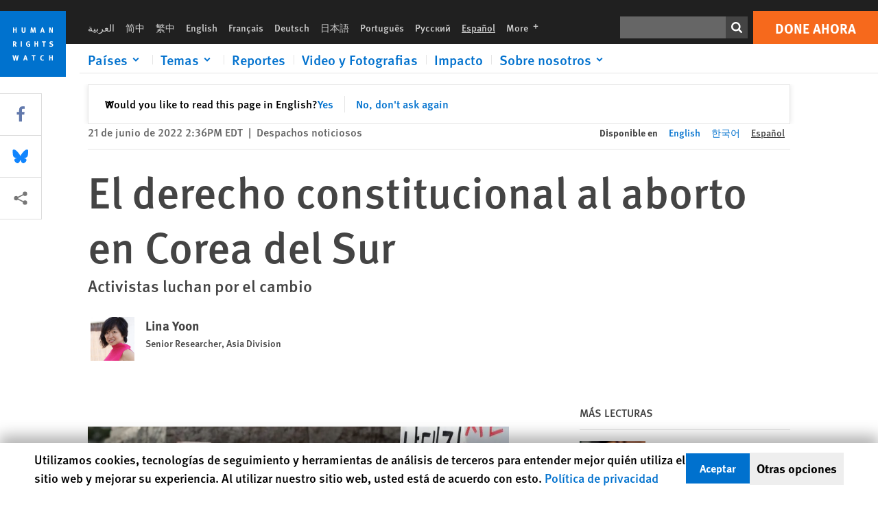

--- FILE ---
content_type: text/html; charset=UTF-8
request_url: https://www.hrw.org/es/news/2022/06/21/el-derecho-constitucional-al-aborto-en-corea-del-sur
body_size: 43609
content:
<!DOCTYPE html>
<html lang="es" dir="ltr" prefix="og: https://ogp.me/ns#">
  <head>
    <meta charset="utf-8" />
<script>window['sa_metadata'] = {"title":"El derecho constitucional al aborto en Corea del Sur","langcode":"es","node_id":"382161","entity_type":"node","node_type":"news","created":"1655836583","region_country":["Asia","South Korea"],"topic":["Women's Rights","Reproductive Rights"],"news_type":["Dispatches"],"division":"Asia"};</script>
<script async defer src="/libraries/custom/simpleanalytics.js"></script>
<script src="/modules/custom/hrw_consent/js/hrwconsent.js?v=1.7"></script>
<script>
        HrwConsent = new HrwConsent;
        HrwConsentSettings.domain = 'hrw.org';
        HrwConsentSettings.expires = 365;
      </script>
<script>var _mtm = window._mtm = window._mtm || [];_mtm.push({"mtm.startTime": (new Date().getTime()), "event": "mtm.Start"});var d = document, g = d.createElement("script"), s = d.getElementsByTagName("script")[0];g.type = "text/javascript";g.async = true;g.src="https://open-analytics.hrw.org/js/container_MOFt5fSb.js";s.parentNode.insertBefore(g, s);</script>
<meta name="description" content="Abortion was decriminalized in South Korea by court order in 2021, and millions of women breathed sighs of relief." />
<link rel="canonical" href="https://www.hrw.org/es/news/2022/06/21/el-derecho-constitucional-al-aborto-en-corea-del-sur" />
<meta name="google" content="H_DzcJuJMJKVAO6atlPsK4HHr2WienspT6e74P5fVFY" />
<meta property="og:site_name" content="Human Rights Watch" />
<meta property="og:url" content="https://www.hrw.org/es/news/2022/06/21/el-derecho-constitucional-al-aborto-en-corea-del-sur" />
<meta property="og:title" content="El derecho constitucional al aborto en Corea del Sur" />
<meta property="og:description" content="Abortion was decriminalized in South Korea by court order in 2021, and millions of women breathed sighs of relief." />
<meta property="og:image" content="https://www.hrw.org/sites/default/files/styles/opengraph/public/media_2020/11/202011asia_southkorea_womensrights_abortion.jpg?h=eca34813&amp;itok=n7g01Xor" />
<meta property="og:image:secure_url" content="https://www.hrw.org/sites/default/files/styles/opengraph/public/media_2020/11/202011asia_southkorea_womensrights_abortion.jpg?h=eca34813&amp;itok=n7g01Xor" />
<meta property="og:image:alt" content="Protesters celebrate after listening to a judgment during a rally demanding the abolition of abortion law outside of the Constitutional Court in Seoul, South Korea, April 11, 2019." />
<meta property="og:updated_time" content="2022-06-21T14:39:58-0400" />
<meta property="article:publisher" content="https://www.facebook.com/HumanRightsWatch" />
<meta property="article:published_time" content="2022-06-21T14:36:23-0400" />
<meta property="article:modified_time" content="2022-06-21T14:39:58-0400" />
<meta name="twitter:card" content="summary_large_image" />
<meta name="twitter:description" content="Abortion was decriminalized in South Korea by court order in 2021, and millions of women breathed sighs of relief." />
<meta name="twitter:title" content="El derecho constitucional al aborto en Corea del Sur" />
<meta name="twitter:site" content="@hrw" />
<meta name="twitter:site:id" content="14700316" />
<meta name="twitter:image:alt" content="Protesters celebrate after listening to a judgment during a rally demanding the abolition of abortion law outside of the Constitutional Court in Seoul, South Korea, April 11, 2019." />
<meta name="twitter:image" content="https://www.hrw.org/sites/default/files/styles/opengraph/public/media_2020/11/202011asia_southkorea_womensrights_abortion.jpg?h=eca34813&amp;itok=n7g01Xor" />
<meta name="Generator" content="Drupal 10 (https://www.drupal.org)" />
<meta name="MobileOptimized" content="width" />
<meta name="HandheldFriendly" content="true" />
<meta name="viewport" content="width=device-width, initial-scale=1.0" />
<script type="application/ld+json">{
    "@context": "https://schema.org",
    "@graph": [
        {
            "@type": "NewsArticle",
            "headline": "El derecho constitucional al aborto en Corea del Sur",
            "description": "Abortion was decriminalized in South Korea by court order in 2021, and millions of women breathed sighs of relief.",
            "image": {
                "@type": "ImageObject",
                "representativeOfPage": "True",
                "url": "https://www.hrw.org/sites/default/files/styles/opengraph/public/media_2020/11/202011asia_southkorea_womensrights_abortion.jpg?h=eca34813\u0026itok=n7g01Xor"
            },
            "datePublished": "2022-06-21T14:36:23-0400",
            "dateModified": "2022-06-21T14:39:58-0400",
            "publisher": {
                "@type": "NGO",
                "@id": "https://www.hrw.org/es",
                "name": "Human Rights Watch",
                "url": "https://www.hrw.org/es",
                "logo": {
                    "@type": "ImageObject",
                    "representativeOfPage": "False",
                    "url": "https://www.hrw.org/es/themes/custom/hrw_design/dist/app-drupal/assets/logo.svg"
                }
            },
            "mainEntityOfPage": "https://www.hrw.org/es/news/2022/06/21/el-derecho-constitucional-al-aborto-en-corea-del-sur"
        },
        {
            "@type": "WebPage",
            "@id": "https://www.hrw.org/es/news/2022/06/21/el-derecho-constitucional-al-aborto-en-corea-del-sur",
            "speakable": {
                "@type": "SpeakableSpecification",
                "cssSelector": "#block-hrw-design-content"
            }
        }
    ]
}</script>
<link rel="icon" href="/sites/default/files/favicon.ico" type="image/vnd.microsoft.icon" />
<script src="/sites/default/files/google_tag/hrw_tag_manager/google_tag.script.js?t8ypun" defer></script>
<link rel="preload" as="font" href="/themes/custom/hrw_design/dist/app-drupal/assets/fonts/main/Fonts/38b5004a-00f0-4ad8-a6f6-4c8fe48b074b.woff2" type="font/woff2" crossorigin />
<link rel="preload" as="font" href="/themes/custom/hrw_design/dist/app-drupal/assets/fonts/main/Fonts/32a02776-64bf-464c-9c4f-4f57df3d72d6.woff2" type="font/woff2" crossorigin />
<link rel="preload" as="font" href="/themes/custom/hrw_design/dist/app-drupal/assets/fonts/main/Fonts/b273cf7b-f375-4188-9216-9101312446b2.woff2" type="font/woff2" crossorigin />
<link rel="preload" as="image" imagesrcset="/sites/default/files/styles/480w/public/media_2020/11/202011asia_southkorea_womensrights_abortion.jpg?itok=NzRAQwbZ 480w,/sites/default/files/styles/embed_xxl/public/media_2020/11/202011asia_southkorea_womensrights_abortion.jpg?itok=9VaDogb9 946w" imagesizes="(max-width: 524px) 100px, 500px" fetchpriority="high" />

    <title>El derecho constitucional al aborto en Corea del Sur | Human Rights Watch</title>
    <link rel="stylesheet" media="all" href="/sites/default/files/css/css_Q8fUG4wk8QFtIw98T5rVHw0Myjrl7aJ-6PdITJNu4q8.css?delta=0&amp;language=es&amp;theme=hrw_design&amp;include=[base64]" />
<link rel="stylesheet" media="all" href="/sites/default/files/css/css_kkzVUCY_oD8C6DmHlbsS8e2c4rKBc7Iv9WHU8KT6e-E.css?delta=1&amp;language=es&amp;theme=hrw_design&amp;include=[base64]" />
<link rel="stylesheet" media="print" href="//fast.fonts.net/t/1.css?apiType=css&amp;projectid=b0af8052-798a-4f60-9b66-62993aa79ad2" async defer />

    <script src="/sites/default/files/js/js_tS_eBIoUabe6Zmx6cEF7atTdjtzp9S8D3Gieam-qGpw.js?scope=header&amp;delta=0&amp;language=es&amp;theme=hrw_design&amp;include=[base64]"></script>

  </head>
  <body class="ltr">
    <noscript><iframe src="https://www.googletagmanager.com/ns.html?id=GTM-W5D7ZP" height="0" width="0" style="display:none;visibility:hidden"></iframe></noscript>
      <div class="dialog-off-canvas-main-canvas" data-off-canvas-main-canvas>
    
<div class="page page--node--news">
      <header>
            <a href="#hrw-cookie-dialog" id="hrw-cookie-popup-skip-link" class="visually-hidden focusable" aria-hidden="true" tabindex="-1">
        Skip to cookie privacy notice
      </a>
      <a href="#main-content" class="visually-hidden focusable">
        Skip to main content
      </a>
      

                <div class="region--header">
          <div class="header-bar hidden xl:flex w-full justify-center relative z-30">
  <span class="bg-gray-900 absolute h-16 w-full z-n10"></span>
  <div class="header-bar__container flex w-lg mt-4">
    <div class="header-bar__logo block absolute z-10 w-14 h-14 xl:w-24 xl:h-24 xl:relative flex-shrink-0">
       <a href="/es">         <svg xmlns="http://www.w3.org/2000/svg" width="62" height="62" viewBox="0 0 62 62" fill="none">
    <g clip-path="url(#clip0_1358_62)">
        <mask id="mask0_1358_62" style="mask-type:luminance" maskUnits="userSpaceOnUse" x="0" y="0" width="62" height="62">
            <path d="M62 0H0V62H62V0Z" fill="white"/>
        </mask>
        <g mask="url(#mask0_1358_62)">
            <path d="M62 0H0V62H62V0Z" fill="#0072CE"/>
            <path d="M13.2008 18.3186H14.6278V20.5341H15.6424V15.5703H14.6278V17.4974H13.2008V15.5703H12.2081V20.5341H13.2008V18.3186Z" fill="white"/>
            <path d="M23.9124 19.691C23.9854 19.4757 23.9927 19.3844 23.9927 18.9136V15.5703H22.9781V18.7494C22.9781 19.0121 22.9781 19.0851 22.9635 19.191C22.9197 19.5559 22.6423 19.7713 22.2044 19.7713C21.8759 19.7713 21.6386 19.6509 21.5255 19.4282C21.4671 19.3187 21.4416 19.1435 21.4416 18.8333V15.5703H20.4197V19.0267C20.4197 19.5049 20.4708 19.7056 20.635 19.9611C20.9124 20.3954 21.4708 20.6254 22.2263 20.6254C23.2956 20.6254 23.7846 20.0815 23.9124 19.691Z" fill="white"/>
            <path d="M30.7336 20.5341H31.584L32.3687 17.8186C32.4525 17.5193 32.4964 17.3405 32.5547 17.0558C32.5547 17.3186 32.5693 17.5704 32.5912 17.8843L32.7774 20.5341H33.7555L33.3138 15.5703H32.0438L31.3722 18.034C31.2919 18.326 31.2373 18.5851 31.1934 18.8406C31.1495 18.5851 31.1168 18.4136 31.0218 18.0559L30.3723 15.5703H29.0949L28.6313 20.5341H29.6241L29.7957 17.9391C29.8175 17.6325 29.8322 17.3405 29.8322 17.0448C29.8833 17.3295 29.9671 17.6799 30.0328 17.9245L30.7408 20.5305L30.7336 20.5341Z" fill="white"/>
            <path d="M39.7445 17.6069C39.8357 17.2346 39.9781 16.6506 39.9781 16.6506C39.9781 16.6506 40.1279 17.3003 40.179 17.5302C40.2846 18.0084 40.449 18.5303 40.449 18.5303H39.4781C39.584 18.2018 39.6497 17.9646 39.7445 17.6106M39.2373 19.3625H40.6936L41.0437 20.5414H42.1168L40.5512 15.563H39.4744L37.8468 20.5414H38.8906L39.241 19.3625H39.2373Z" fill="white"/>
            <path d="M47.2847 18.4136C47.2775 17.9975 47.27 17.4135 47.2336 17.0047C47.3249 17.3113 47.6277 18.0121 47.9052 18.6325L48.7556 20.5341H49.7994V15.5703H48.8503L48.8724 17.5996C48.8796 17.9427 48.916 18.5778 48.949 18.9647C48.8503 18.607 48.6569 18.0851 48.4051 17.5595L47.4563 15.574H46.3505V20.5378H47.3139L47.2847 18.4172V18.4136Z" fill="white"/>
            <path d="M14.2701 30.6294C14.1351 30.7499 13.949 30.7938 13.5219 30.7938H13.1862V29.4507H13.5438C13.7884 29.4507 13.9928 29.4797 14.1059 29.5236C14.3431 29.6111 14.4636 29.8229 14.4636 30.1294C14.4636 30.3375 14.3906 30.5163 14.2701 30.6294ZM15.511 30.1076C15.511 29.2352 14.9307 28.6514 14.0548 28.6514H12.2044V33.6151H13.1825V31.5421C13.2482 31.5492 13.2884 31.5639 13.3395 31.5857C13.5183 31.6661 13.6679 31.9069 14.1606 32.8012C14.3541 33.1516 14.4307 33.2865 14.6241 33.6151H15.803C15.803 33.6151 14.8942 32.042 14.6095 31.6842C14.5439 31.6003 14.5037 31.5564 14.4015 31.4763C15.0147 31.4617 15.5074 30.8484 15.5074 30.1039" fill="white"/>
            <path d="M20.5693 28.6514H19.5255V33.6151H20.5693V28.6514Z" fill="white"/>
            <path d="M26.5839 31.6735H27.3395V32.8014C27.1751 32.8889 26.9963 32.9219 26.7738 32.9219C26.4527 32.9219 26.1826 32.8232 25.9964 32.6444C25.7481 32.3961 25.6241 31.9363 25.6241 31.2283C25.6241 30.4873 25.7082 29.9509 26.0437 29.6297C26.2153 29.4653 26.4636 29.3815 26.7592 29.3815C27.1386 29.3815 27.4744 29.502 27.7956 29.7683L28.3248 29.1478C27.8906 28.7681 27.3467 28.5747 26.7483 28.5747C26.2773 28.5747 25.9051 28.6806 25.5403 28.9251C24.8469 29.3886 24.5037 30.1334 24.5037 31.1807C24.5037 31.9254 24.6679 32.4509 25.0329 32.9182C25.4344 33.4328 25.9817 33.6736 26.7262 33.6736C27.3103 33.6736 27.8688 33.5312 28.3759 33.2321V30.8595H26.4561L26.5839 31.6735Z" fill="white"/>
            <path d="M34.8723 30.582H33.4453V28.6514H32.4525V33.6151H33.4453V31.4032H34.8723V33.6151H35.8869V28.6514H34.8723V30.582Z" fill="white"/>
            <path d="M39.6096 29.4797H40.821V33.6151H41.8359V29.4797H43.0218L43.1862 28.6514H39.6096V29.4797Z" fill="white"/>
            <path d="M50.0767 32.0528C50.0767 31.3155 49.635 30.7972 48.8213 30.5745L48.2226 30.4103C47.8102 30.2972 47.6753 30.1695 47.6753 29.9104C47.6753 29.5746 47.96 29.3372 48.3687 29.3372C48.7409 29.3372 49.0767 29.4431 49.5256 29.7169L49.9963 29.0014C49.5621 28.6877 48.9453 28.5015 48.3394 28.5015C47.2884 28.5015 46.562 29.1294 46.562 30.0381C46.562 30.3156 46.6352 30.5745 46.7701 30.7972C46.9489 31.0965 47.2554 31.29 47.7482 31.4251L48.2992 31.5747C48.7409 31.6952 48.949 31.8958 48.949 32.217C48.949 32.6587 48.6497 32.896 48.0765 32.896C47.5766 32.896 47.1788 32.739 46.7118 32.4945L46.3395 33.2717C46.8395 33.5564 47.4672 33.7209 48.0329 33.7209C49.2702 33.7209 50.0838 33.0565 50.0838 32.0491" fill="white"/>
            <path d="M16.1934 43.6195C16.0876 44.1048 15.938 45.1122 15.9234 45.2692C15.9234 45.2692 15.8029 44.4188 15.708 43.9552L15.2518 41.7324H14.1606L13.719 43.7397C13.5693 44.4259 13.4818 45.134 13.4635 45.3274C13.4635 45.3274 13.3978 44.6194 13.2007 43.6924L12.7737 41.7359H11.7153L12.9015 46.7435H14.0365L14.4489 44.7069C14.5985 43.9771 14.6861 43.2799 14.6861 43.2799C14.7007 43.4149 14.7774 44.0574 14.9197 44.7216L15.3613 46.7435H16.4526L17.6533 41.7359H16.6022L16.1934 43.6229V43.6195Z" fill="white"/>
            <path d="M23.4271 44.6925C23.5329 44.3641 23.5986 44.1268 23.6935 43.7729C23.7847 43.4004 23.9307 42.8166 23.9307 42.8166C23.9307 42.8166 24.0804 43.4661 24.1314 43.6963C24.2373 44.1742 24.4015 44.6962 24.4015 44.6962H23.4307L23.4271 44.6925ZM23.4198 41.7217L21.792 46.7H22.8358L23.1862 45.521H24.6424L24.9927 46.7H26.0621L24.5001 41.7217H23.4234H23.4198Z" fill="white"/>
            <path d="M29.916 42.561H31.1314V46.6999H32.146V42.561H33.3322L33.4964 41.7324H29.916V42.561Z" fill="white"/>
            <path d="M40.1351 46.0139C39.708 46.0139 39.3794 45.8204 39.1788 45.4554C39.0293 45.1853 38.9707 44.8059 38.9707 44.1269C38.9707 43.5465 39.0583 43.1341 39.2482 42.8494C39.4271 42.5868 39.7554 42.4189 40.0912 42.4189C40.3685 42.4189 40.6351 42.5099 40.8831 42.6961L41.3322 42.0174C41.0621 41.78 40.5693 41.623 40.0766 41.623C39.2773 41.623 38.562 42.0538 38.1789 42.7728C37.9524 43.2036 37.8431 43.6926 37.8431 44.3166C37.8431 45.0467 38.0437 45.6454 38.4415 46.0942C38.8467 46.5578 39.376 46.7805 40.0619 46.7805C40.6276 46.7805 41.0475 46.6381 41.4416 46.3167L40.9852 45.689C40.6933 45.9263 40.427 46.0102 40.1351 46.0102" fill="white"/>
            <path d="M48.7774 43.6631H47.3504V41.7324H46.3576V46.6999H47.3504V44.4842H48.7774V46.6999H49.7919V41.7324H48.7774V43.6631Z" fill="white"/>
        </g>
    </g>
    <defs>
        <clipPath id="clip0_1358_62">
            <rect width="62" height="62" fill="white"/>
        </clipPath>
    </defs>
</svg>       </a>     </div>
    <div class="header-bar__content flex flex-col w-full">
      <div class="header-bar__content-inner flex justify-end w-full xl:justify-between xl:pl-6 bg-gray-900 text-white">
        <div class="header-bar__language hidden xl:inline-flex items-center">
          



  <nav aria-label="Idiomas" class="translations-bar items-baseline inline-flex flex-wrap ">
    <ul class="translations-bar__languages-list inline-flex flex-wrap ">
          <li class="translations-bar__language">
                  <a href="/ar"
             title="Arabic"
             class="language-link font-sans text-xs lg:text-sm px-1 x2l:px-2 hover-focus:underline text-gray-400 hover-focus:text-white"
             xml:lang="ar" lang="ar">
            العربية
          </a>
        
      </li>
          <li class="translations-bar__language">
                  <a href="/zh-hans"
             title="Chinese Simplified"
             class="language-link font-sans text-xs lg:text-sm px-1 x2l:px-2 hover-focus:underline text-gray-400 hover-focus:text-white"
             xml:lang="zh-hans" lang="zh-hans">
            简中
          </a>
        
      </li>
          <li class="translations-bar__language">
                  <a href="/zh-hant"
             title="Chinese Traditional"
             class="language-link font-sans text-xs lg:text-sm px-1 x2l:px-2 hover-focus:underline text-gray-400 hover-focus:text-white"
             xml:lang="zh-hant" lang="zh-hant">
            繁中
          </a>
        
      </li>
          <li class="translations-bar__language">
                  <a href="/news/2022/06/09/south-koreas-constitutional-right-abortion"
             title="English"
             class="language-link font-sans text-xs lg:text-sm px-1 x2l:px-2 hover-focus:underline text-gray-400 hover-focus:text-white"
             xml:lang="en" lang="en">
            English
          </a>
        
      </li>
          <li class="translations-bar__language">
                  <a href="/fr"
             title="French"
             class="language-link font-sans text-xs lg:text-sm px-1 x2l:px-2 hover-focus:underline text-gray-400 hover-focus:text-white"
             xml:lang="fr" lang="fr">
            Français
          </a>
        
      </li>
          <li class="translations-bar__language">
                  <a href="/de"
             title="German"
             class="language-link font-sans text-xs lg:text-sm px-1 x2l:px-2 hover-focus:underline text-gray-400 hover-focus:text-white"
             xml:lang="de" lang="de">
            Deutsch
          </a>
        
      </li>
          <li class="translations-bar__language">
                  <a href="/ja"
             title="Japanese"
             class="language-link font-sans text-xs lg:text-sm px-1 x2l:px-2 hover-focus:underline text-gray-400 hover-focus:text-white"
             xml:lang="ja" lang="ja">
            日本語
          </a>
        
      </li>
          <li class="translations-bar__language">
                  <a href="/pt"
             title="Portugese"
             class="language-link font-sans text-xs lg:text-sm px-1 x2l:px-2 hover-focus:underline text-gray-400 hover-focus:text-white"
             xml:lang="pt" lang="pt">
            Português
          </a>
        
      </li>
          <li class="translations-bar__language">
                  <a href="/ru"
             title="Russian"
             class="language-link font-sans text-xs lg:text-sm px-1 x2l:px-2 hover-focus:underline text-gray-400 hover-focus:text-white"
             xml:lang="ru" lang="ru">
            Русский
          </a>
        
      </li>
          <li class="translations-bar__language">
                <span
           class=" font-sans text-xs lg:text-sm px-1 x2l:px-2 active underline text-gray-400"
           xml:lang="es" lang="es">
          Español
        </span>
        
      </li>
              <li class="translations-bar__language">
        <a href="/es/languages?language=es"
           title="More"
           class="language-link font-sans text-xs lg:text-sm px-1 x2l:px-2 hover-focus:underline text-gray-400 hover-focus:text-white">
          More <span class='sr-only'>languages</span>
          


<div class="icon fill-current  w-4 inline-block">
  <svg viewBox="0 0 20 20" fill="currentColor"  role="img"  focusable="false"  aria-hidden="true"  >
        <use xlink:href="/themes/custom/hrw_design/dist/app-drupal/assets/spritemap.svg?cacheBuster=250315#sprite-plus"></use>
  </svg>
</div>
        </a>
      </li>
      </ul>
</nav>


        </div>
        <div class="header-bar__utilities flex flex-col-reverse w-full xl:w-auto xl:flex-row xl:items-center">
          <div class="header-bar__search hidden xl:p-0 xl:mr-2 xl:flex">
                          <div class="search-input">
      <form class="search-form" action="/es/sitesearch" method="get"
          id="search_form_507498394" accept-charset="UTF-8">
      <div class="flex">
        <div class="form-item form-type-textfield inline-block flex-grow">
          <label class="sr-only text-white" for="apachesolr_panels_search_form_1252094873">Buscar</label>
          <input title="Enter the terms you wish to search for."
                 type="text"
                 id="apachesolr_panels_search_form_1252094873"
                 name="search"
                 value=""
                 size="15"
                 maxlength="128"
                 class="form-text relative bg-gray-700 text-white h-8 py-1 px-2 text-sm font-light w-full">
        </div>
        <button type="submit" value="Search" title="Buscar" class="form-submit inline-flex justify-center h-8 w-8 bg-gray-900 hover-focus:bg-black text-white xl:bg-gray-800">
          


<div class="icon fill-current self-center w-4 inline-block">
  <svg viewBox="0 0 20 20" fill="currentColor"  role="img"  focusable="false"  aria-hidden="true"  >
        <use xlink:href="/themes/custom/hrw_design/dist/app-drupal/assets/spritemap.svg?cacheBuster=250315#sprite-search"></use>
  </svg>
</div>
        </button>
      </div>
    </form>
  </div>
                      </div>
          <div class="header-bar__cta flex justify-end xl:block">
                          






<a   class="uppercase btn btn-secondary btn-lg  h-12 font-bold w-full" href=https://donate.hrw.org/page/107245/donate/1?ea.tracking.id=EP2022EVpgdonate&amp;promo_id=1000>
        <span class="btn-text ">Done ahora</span>
  </a>
                      </div>
        </div>
                      </div>
      <div class="header-bar__nav flex mobile-hide-position flex-col max-h-0 overflow-hidden transition justify-start xl:flex-row xl:overflow-visible xl:max-h-full">
                                  <div class="header-bar__nav-wrapper w-full xl:pt-1 xl:pl-5">
            
<noscript>
  <header class="w-full">
    <div class="nav-desktop">
              <div class="nav-desktop__content flex w-full justify-start">
          <ul role="tablist" class="nav-desktop__primary flex flex-row flex-wrap flex-grow mb-4 relative list-none p-0 border-b border-gray-200">
                          <li itemid="" role="tab" class="nav-desktop__menu-item items-baseline p-0 relative separator-bar-absolute">
                <div class="menu-item__item-content py-2 xl:p-1 x2l:px-3 x3l:px-5 bg-white text-blue-700 text-xl font-light relative hover:text-white hover-focus:bg-blue-700">
                  <a href="/es/countries">Países</a>
                </div>
              </li>
                          <li itemid="" role="tab" class="nav-desktop__menu-item items-baseline p-0 relative separator-bar-absolute">
                <div class="menu-item__item-content py-2 xl:p-1 x2l:px-3 x3l:px-5 bg-white text-blue-700 text-xl font-light relative hover:text-white hover-focus:bg-blue-700">
                  <a href="/es/topic/derechos-de-la-mujer">Temas</a>
                </div>
              </li>
                          <li itemid="" role="tab" class="nav-desktop__menu-item items-baseline p-0 relative separator-bar-absolute">
                <div class="menu-item__item-content py-2 xl:p-1 x2l:px-3 x3l:px-5 bg-white text-blue-700 text-xl font-light relative hover:text-white hover-focus:bg-blue-700">
                  <a href="/es/publications">Reportes</a>
                </div>
              </li>
                          <li itemid="" role="tab" class="nav-desktop__menu-item items-baseline p-0 relative separator-bar-absolute">
                <div class="menu-item__item-content py-2 xl:p-1 x2l:px-3 x3l:px-5 bg-white text-blue-700 text-xl font-light relative hover:text-white hover-focus:bg-blue-700">
                  <a href="/es/video-photos">Video y Fotografias</a>
                </div>
              </li>
                          <li itemid="" role="tab" class="nav-desktop__menu-item items-baseline p-0 relative separator-bar-absolute">
                <div class="menu-item__item-content py-2 xl:p-1 x2l:px-3 x3l:px-5 bg-white text-blue-700 text-xl font-light relative hover:text-white hover-focus:bg-blue-700">
                  <a href="/es/node/378413">Impacto</a>
                </div>
              </li>
                          <li itemid="" role="tab" class="nav-desktop__menu-item items-baseline p-0 relative separator-bar-absolute">
                <div class="menu-item__item-content py-2 xl:p-1 x2l:px-3 x3l:px-5 bg-white text-blue-700 text-xl font-light relative hover:text-white hover-focus:bg-blue-700">
                  <a href="/about/about-us">Sobre nosotros</a>
                </div>
              </li>
                      </ul>
        </div>
                </div>
  </header>
</noscript>
            
<div id="vue-header"></div>
          </div>
                              </div>
      
    </div>
  </div>
</div>
                                                                                                                                                                            <div class="mobile_header" id="hrw_components__mobile_header">
  <div class="mobile_header__wrapper">
    <div class="mobile_header__logo">
              <a href="/es">
            <svg xmlns="http://www.w3.org/2000/svg" width="62" height="62" viewBox="0 0 62 62" fill="none">
    <g clip-path="url(#clip0_1358_62)">
        <mask id="mask0_1358_62" style="mask-type:luminance" maskUnits="userSpaceOnUse" x="0" y="0" width="62" height="62">
            <path d="M62 0H0V62H62V0Z" fill="white"/>
        </mask>
        <g mask="url(#mask0_1358_62)">
            <path d="M62 0H0V62H62V0Z" fill="#0072CE"/>
            <path d="M13.2008 18.3186H14.6278V20.5341H15.6424V15.5703H14.6278V17.4974H13.2008V15.5703H12.2081V20.5341H13.2008V18.3186Z" fill="white"/>
            <path d="M23.9124 19.691C23.9854 19.4757 23.9927 19.3844 23.9927 18.9136V15.5703H22.9781V18.7494C22.9781 19.0121 22.9781 19.0851 22.9635 19.191C22.9197 19.5559 22.6423 19.7713 22.2044 19.7713C21.8759 19.7713 21.6386 19.6509 21.5255 19.4282C21.4671 19.3187 21.4416 19.1435 21.4416 18.8333V15.5703H20.4197V19.0267C20.4197 19.5049 20.4708 19.7056 20.635 19.9611C20.9124 20.3954 21.4708 20.6254 22.2263 20.6254C23.2956 20.6254 23.7846 20.0815 23.9124 19.691Z" fill="white"/>
            <path d="M30.7336 20.5341H31.584L32.3687 17.8186C32.4525 17.5193 32.4964 17.3405 32.5547 17.0558C32.5547 17.3186 32.5693 17.5704 32.5912 17.8843L32.7774 20.5341H33.7555L33.3138 15.5703H32.0438L31.3722 18.034C31.2919 18.326 31.2373 18.5851 31.1934 18.8406C31.1495 18.5851 31.1168 18.4136 31.0218 18.0559L30.3723 15.5703H29.0949L28.6313 20.5341H29.6241L29.7957 17.9391C29.8175 17.6325 29.8322 17.3405 29.8322 17.0448C29.8833 17.3295 29.9671 17.6799 30.0328 17.9245L30.7408 20.5305L30.7336 20.5341Z" fill="white"/>
            <path d="M39.7445 17.6069C39.8357 17.2346 39.9781 16.6506 39.9781 16.6506C39.9781 16.6506 40.1279 17.3003 40.179 17.5302C40.2846 18.0084 40.449 18.5303 40.449 18.5303H39.4781C39.584 18.2018 39.6497 17.9646 39.7445 17.6106M39.2373 19.3625H40.6936L41.0437 20.5414H42.1168L40.5512 15.563H39.4744L37.8468 20.5414H38.8906L39.241 19.3625H39.2373Z" fill="white"/>
            <path d="M47.2847 18.4136C47.2775 17.9975 47.27 17.4135 47.2336 17.0047C47.3249 17.3113 47.6277 18.0121 47.9052 18.6325L48.7556 20.5341H49.7994V15.5703H48.8503L48.8724 17.5996C48.8796 17.9427 48.916 18.5778 48.949 18.9647C48.8503 18.607 48.6569 18.0851 48.4051 17.5595L47.4563 15.574H46.3505V20.5378H47.3139L47.2847 18.4172V18.4136Z" fill="white"/>
            <path d="M14.2701 30.6294C14.1351 30.7499 13.949 30.7938 13.5219 30.7938H13.1862V29.4507H13.5438C13.7884 29.4507 13.9928 29.4797 14.1059 29.5236C14.3431 29.6111 14.4636 29.8229 14.4636 30.1294C14.4636 30.3375 14.3906 30.5163 14.2701 30.6294ZM15.511 30.1076C15.511 29.2352 14.9307 28.6514 14.0548 28.6514H12.2044V33.6151H13.1825V31.5421C13.2482 31.5492 13.2884 31.5639 13.3395 31.5857C13.5183 31.6661 13.6679 31.9069 14.1606 32.8012C14.3541 33.1516 14.4307 33.2865 14.6241 33.6151H15.803C15.803 33.6151 14.8942 32.042 14.6095 31.6842C14.5439 31.6003 14.5037 31.5564 14.4015 31.4763C15.0147 31.4617 15.5074 30.8484 15.5074 30.1039" fill="white"/>
            <path d="M20.5693 28.6514H19.5255V33.6151H20.5693V28.6514Z" fill="white"/>
            <path d="M26.5839 31.6735H27.3395V32.8014C27.1751 32.8889 26.9963 32.9219 26.7738 32.9219C26.4527 32.9219 26.1826 32.8232 25.9964 32.6444C25.7481 32.3961 25.6241 31.9363 25.6241 31.2283C25.6241 30.4873 25.7082 29.9509 26.0437 29.6297C26.2153 29.4653 26.4636 29.3815 26.7592 29.3815C27.1386 29.3815 27.4744 29.502 27.7956 29.7683L28.3248 29.1478C27.8906 28.7681 27.3467 28.5747 26.7483 28.5747C26.2773 28.5747 25.9051 28.6806 25.5403 28.9251C24.8469 29.3886 24.5037 30.1334 24.5037 31.1807C24.5037 31.9254 24.6679 32.4509 25.0329 32.9182C25.4344 33.4328 25.9817 33.6736 26.7262 33.6736C27.3103 33.6736 27.8688 33.5312 28.3759 33.2321V30.8595H26.4561L26.5839 31.6735Z" fill="white"/>
            <path d="M34.8723 30.582H33.4453V28.6514H32.4525V33.6151H33.4453V31.4032H34.8723V33.6151H35.8869V28.6514H34.8723V30.582Z" fill="white"/>
            <path d="M39.6096 29.4797H40.821V33.6151H41.8359V29.4797H43.0218L43.1862 28.6514H39.6096V29.4797Z" fill="white"/>
            <path d="M50.0767 32.0528C50.0767 31.3155 49.635 30.7972 48.8213 30.5745L48.2226 30.4103C47.8102 30.2972 47.6753 30.1695 47.6753 29.9104C47.6753 29.5746 47.96 29.3372 48.3687 29.3372C48.7409 29.3372 49.0767 29.4431 49.5256 29.7169L49.9963 29.0014C49.5621 28.6877 48.9453 28.5015 48.3394 28.5015C47.2884 28.5015 46.562 29.1294 46.562 30.0381C46.562 30.3156 46.6352 30.5745 46.7701 30.7972C46.9489 31.0965 47.2554 31.29 47.7482 31.4251L48.2992 31.5747C48.7409 31.6952 48.949 31.8958 48.949 32.217C48.949 32.6587 48.6497 32.896 48.0765 32.896C47.5766 32.896 47.1788 32.739 46.7118 32.4945L46.3395 33.2717C46.8395 33.5564 47.4672 33.7209 48.0329 33.7209C49.2702 33.7209 50.0838 33.0565 50.0838 32.0491" fill="white"/>
            <path d="M16.1934 43.6195C16.0876 44.1048 15.938 45.1122 15.9234 45.2692C15.9234 45.2692 15.8029 44.4188 15.708 43.9552L15.2518 41.7324H14.1606L13.719 43.7397C13.5693 44.4259 13.4818 45.134 13.4635 45.3274C13.4635 45.3274 13.3978 44.6194 13.2007 43.6924L12.7737 41.7359H11.7153L12.9015 46.7435H14.0365L14.4489 44.7069C14.5985 43.9771 14.6861 43.2799 14.6861 43.2799C14.7007 43.4149 14.7774 44.0574 14.9197 44.7216L15.3613 46.7435H16.4526L17.6533 41.7359H16.6022L16.1934 43.6229V43.6195Z" fill="white"/>
            <path d="M23.4271 44.6925C23.5329 44.3641 23.5986 44.1268 23.6935 43.7729C23.7847 43.4004 23.9307 42.8166 23.9307 42.8166C23.9307 42.8166 24.0804 43.4661 24.1314 43.6963C24.2373 44.1742 24.4015 44.6962 24.4015 44.6962H23.4307L23.4271 44.6925ZM23.4198 41.7217L21.792 46.7H22.8358L23.1862 45.521H24.6424L24.9927 46.7H26.0621L24.5001 41.7217H23.4234H23.4198Z" fill="white"/>
            <path d="M29.916 42.561H31.1314V46.6999H32.146V42.561H33.3322L33.4964 41.7324H29.916V42.561Z" fill="white"/>
            <path d="M40.1351 46.0139C39.708 46.0139 39.3794 45.8204 39.1788 45.4554C39.0293 45.1853 38.9707 44.8059 38.9707 44.1269C38.9707 43.5465 39.0583 43.1341 39.2482 42.8494C39.4271 42.5868 39.7554 42.4189 40.0912 42.4189C40.3685 42.4189 40.6351 42.5099 40.8831 42.6961L41.3322 42.0174C41.0621 41.78 40.5693 41.623 40.0766 41.623C39.2773 41.623 38.562 42.0538 38.1789 42.7728C37.9524 43.2036 37.8431 43.6926 37.8431 44.3166C37.8431 45.0467 38.0437 45.6454 38.4415 46.0942C38.8467 46.5578 39.376 46.7805 40.0619 46.7805C40.6276 46.7805 41.0475 46.6381 41.4416 46.3167L40.9852 45.689C40.6933 45.9263 40.427 46.0102 40.1351 46.0102" fill="white"/>
            <path d="M48.7774 43.6631H47.3504V41.7324H46.3576V46.6999H47.3504V44.4842H48.7774V46.6999H49.7919V41.7324H48.7774V43.6631Z" fill="white"/>
        </g>
    </g>
    <defs>
        <clipPath id="clip0_1358_62">
            <rect width="62" height="62" fill="white"/>
        </clipPath>
    </defs>
</svg>              </a>
          </div>
            <dialog class="mobile_menu" id="mobile-menu-mobile_header__mobile_menu" >
  <div class="modal-header">
    <div class="mobile_menu__close">
      <button type="button"                onclick="this.closest(&#039;dialog&#039;).close()"         data-component-id="hrw_components:button" class="hrw-button hrw-modal--close"
>
  <span class="sr-only">Cerrar</span>
      <svg width="24" height="24" viewBox="0 0 24 24" fill="none" xmlns="http://www.w3.org/2000/svg">
<path d="M6.12132 4L20.2635 18.1421L18.1421 20.2635L4 6.12132L6.12132 4Z" fill="#0071CE"/>
<path d="M20.2635 6.12132L6.12132 20.2635L4 18.1421L18.1421 4L20.2635 6.12132Z" fill="#0071CE"/>
</svg>

    </button>
    </div>
    <div class="mobile_menu__search_wrapper">
      <form action="/sitesearch" method="get" accept-charset="UTF-8" class="mobile_menu__search_form">
        <label for="mobile_menu__search" class="sr-only">Buscar</label>
        <input type="search" name="search" placeholder="Search hrw.org" id="mobile_menu__search" class="mobile_menu__search_input" autocomplete="off" aria-required="true" required/>
        <button                          type="submit" aria-polite="live" data-component-id="hrw_components:button" class="hrw-button mobile_menu__search_button"
>
  <span class="sr-only">Buscar</span>
      <?xml version="1.0" encoding="UTF-8"?>
<svg id="Layer_1" data-name="Layer 1" xmlns="http://www.w3.org/2000/svg" version="1.1" viewBox="0 0 24 24" width="24" height="24">
  <defs>
    <style>
      .cls-1 {
      fill: #0072ce;
      stroke-width: 0px;
      }
    </style>
  </defs>
  <path class="cls-1" d="M15.5,13.5c.7-1.1,1.1-2.4,1.1-3.7,0-3.8-3.1-6.9-6.9-6.9s-6.9,3.1-6.9,6.9,3.1,6.9,6.9,6.9,2.6-.4,3.7-1.1l4.6,4.6,2.1-2.1-4.6-4.6ZM9.8,13.7c-2.2,0-4-1.8-4-4s1.8-4,4-4,4,1.8,4,4-1.8,4-4,4Z"/>
</svg>
    </button>
      </form>
    </div>
  </div>
  <nav class="modal-body" aria-labelledby="mobile-menu-nav-mobile_header__mobile_menu">
    <h2 class="sr-only" id="mobile-menu-nav-mobile_header__mobile_menu">Primary navigation</h2>
      <div class="mobile_menu_item" data-component-id="hrw_components:mobile_menu_tree">
                      <button type="button"                         aria-expanded="false" aria-controls="mobile_menu_tree:2cddc307-64ce-4763-90a6-8129bf70afe4" aria-label="Click to expand Países" data-label-expand="Click to expand Países" data-label-close="Click to close Países" data-component-id="hrw_components:button" class="hrw-button mobile_menu_item__button"
>
  <span >Países</span>
      <svg width="24" height="24" viewBox="0 0 24 24" fill="none" xmlns="http://www.w3.org/2000/svg">
<path d="M12 16.4501L4 10.2508L6.31511 7.5498L12 11.8713L17.6334 7.5498L20 10.2508L12 16.4501Z" fill="#0071CE"/>
</svg>

    </button>
      <div class="mobile_menu_submenu" data-component-id="hrw_components:mobile_menu_tree" id="mobile_menu_tree:2cddc307-64ce-4763-90a6-8129bf70afe4">
          <div class="mobile_menu_item" data-component-id="hrw_components:mobile_menu_tree">
                      <button type="button"                         aria-expanded="false" aria-controls="taxonomy_menu.menu_link:taxonomy_menu.menu_link.region.9451" aria-label="Click to expand Américas" data-label-expand="Click to expand Américas" data-label-close="Click to close Américas" data-component-id="hrw_components:button" class="hrw-button mobile_menu_item__button"
>
  <span >Américas</span>
      <svg width="24" height="24" viewBox="0 0 24 24" fill="none" xmlns="http://www.w3.org/2000/svg">
<path d="M12 16.4501L4 10.2508L6.31511 7.5498L12 11.8713L17.6334 7.5498L20 10.2508L12 16.4501Z" fill="#0071CE"/>
</svg>

    </button>
      <div class="mobile_menu_submenu" data-component-id="hrw_components:mobile_menu_tree" id="taxonomy_menu.menu_link:taxonomy_menu.menu_link.region.9451">
          <div class="mobile_menu_item" data-component-id="hrw_components:mobile_menu_tree">
          <a href="/es/americas">All Américas</a>
      </div>
  <div class="mobile_menu_item" data-component-id="hrw_components:mobile_menu_tree">
          <a href="/es/americas/argentina">Argentina</a>
      </div>
  <div class="mobile_menu_item" data-component-id="hrw_components:mobile_menu_tree">
          <a href="/es/americas/bolivia">Bolivia</a>
      </div>
  <div class="mobile_menu_item" data-component-id="hrw_components:mobile_menu_tree">
          <a href="/es/americas/brasil">Brasil</a>
      </div>
  <div class="mobile_menu_item" data-component-id="hrw_components:mobile_menu_tree">
          <a href="/es/americas/canada">Canadá</a>
      </div>
  <div class="mobile_menu_item" data-component-id="hrw_components:mobile_menu_tree">
          <a href="/es/americas/chile">Chile</a>
      </div>
  <div class="mobile_menu_item" data-component-id="hrw_components:mobile_menu_tree">
          <a href="/es/americas/colombia">Colombia</a>
      </div>
  <div class="mobile_menu_item" data-component-id="hrw_components:mobile_menu_tree">
          <a href="/es/americas/costa-rica">Costa Rica</a>
      </div>
  <div class="mobile_menu_item" data-component-id="hrw_components:mobile_menu_tree">
          <a href="/es/americas/cuba">Cuba</a>
      </div>
  <div class="mobile_menu_item" data-component-id="hrw_components:mobile_menu_tree">
          <a href="/es/americas/ecuador">Ecuador</a>
      </div>
  <div class="mobile_menu_item" data-component-id="hrw_components:mobile_menu_tree">
          <a href="/es/americas/el-salvador">El Salvador</a>
      </div>
  <div class="mobile_menu_item" data-component-id="hrw_components:mobile_menu_tree">
          <a href="/es/americas/guatemala">Guatemala</a>
      </div>
  <div class="mobile_menu_item" data-component-id="hrw_components:mobile_menu_tree">
          <a href="/es/americas/haiti">Haití</a>
      </div>
  <div class="mobile_menu_item" data-component-id="hrw_components:mobile_menu_tree">
          <a href="/es/americas/honduras">Honduras</a>
      </div>
  <div class="mobile_menu_item" data-component-id="hrw_components:mobile_menu_tree">
          <a href="/es/americas/jamaica">Jamaica</a>
      </div>
  <div class="mobile_menu_item" data-component-id="hrw_components:mobile_menu_tree">
          <a href="/es/americas/mexico">México</a>
      </div>
  <div class="mobile_menu_item" data-component-id="hrw_components:mobile_menu_tree">
          <a href="/es/americas/nicaragua">Nicaragua</a>
      </div>
  <div class="mobile_menu_item" data-component-id="hrw_components:mobile_menu_tree">
          <a href="/es/americas/panama">Panamá</a>
      </div>
  <div class="mobile_menu_item" data-component-id="hrw_components:mobile_menu_tree">
          <a href="/es/americas/paraguay">Paraguay</a>
      </div>
  <div class="mobile_menu_item" data-component-id="hrw_components:mobile_menu_tree">
          <a href="/es/americas/peru">Perú</a>
      </div>
  <div class="mobile_menu_item" data-component-id="hrw_components:mobile_menu_tree">
          <a href="/es/americas/dominican-republic">República Dominicana</a>
      </div>
  <div class="mobile_menu_item" data-component-id="hrw_components:mobile_menu_tree">
          <a href="/es/americas/uruguay">Uruguay</a>
      </div>
  <div class="mobile_menu_item" data-component-id="hrw_components:mobile_menu_tree">
          <a href="/es/americas/venezuela">Venezuela</a>
      </div>
      </div>
      </div>
  <div class="mobile_menu_item" data-component-id="hrw_components:mobile_menu_tree">
                      <button type="button"                         aria-expanded="false" aria-controls="taxonomy_menu.menu_link:taxonomy_menu.menu_link.region.9452" aria-label="Click to expand Asia" data-label-expand="Click to expand Asia" data-label-close="Click to close Asia" data-component-id="hrw_components:button" class="hrw-button mobile_menu_item__button"
>
  <span >Asia</span>
      <svg width="24" height="24" viewBox="0 0 24 24" fill="none" xmlns="http://www.w3.org/2000/svg">
<path d="M12 16.4501L4 10.2508L6.31511 7.5498L12 11.8713L17.6334 7.5498L20 10.2508L12 16.4501Z" fill="#0071CE"/>
</svg>

    </button>
      <div class="mobile_menu_submenu" data-component-id="hrw_components:mobile_menu_tree" id="taxonomy_menu.menu_link:taxonomy_menu.menu_link.region.9452">
          <div class="mobile_menu_item" data-component-id="hrw_components:mobile_menu_tree">
          <a href="/es/asia">All Asia</a>
      </div>
  <div class="mobile_menu_item" data-component-id="hrw_components:mobile_menu_tree">
          <a href="/es/asia/afganistan">Afganistán</a>
      </div>
  <div class="mobile_menu_item" data-component-id="hrw_components:mobile_menu_tree">
          <a href="/es/asia/australia">Australia</a>
      </div>
  <div class="mobile_menu_item" data-component-id="hrw_components:mobile_menu_tree">
          <a href="/es/asia/camboya">Camboya</a>
      </div>
  <div class="mobile_menu_item" data-component-id="hrw_components:mobile_menu_tree">
          <a href="/es/asia/china-y-el-tibet">China y el Tíbet</a>
      </div>
  <div class="mobile_menu_item" data-component-id="hrw_components:mobile_menu_tree">
          <a href="/es/asia/corea-del-norte">Corea del Norte</a>
      </div>
  <div class="mobile_menu_item" data-component-id="hrw_components:mobile_menu_tree">
          <a href="/es/asia/corea-del-sur">Corea del Sur</a>
      </div>
  <div class="mobile_menu_item" data-component-id="hrw_components:mobile_menu_tree">
          <a href="/es/asia/india">India</a>
      </div>
  <div class="mobile_menu_item" data-component-id="hrw_components:mobile_menu_tree">
          <a href="/es/asia/japan">Japón</a>
      </div>
  <div class="mobile_menu_item" data-component-id="hrw_components:mobile_menu_tree">
          <a href="/es/asia/myanmar-birmania">Myanmar (Birmania)</a>
      </div>
  <div class="mobile_menu_item" data-component-id="hrw_components:mobile_menu_tree">
          <a href="/es/asia/pakistan">Pakistán</a>
      </div>
  <div class="mobile_menu_item" data-component-id="hrw_components:mobile_menu_tree">
          <a href="/es/asia/tailandia">Tailandia</a>
      </div>
      </div>
      </div>
  <div class="mobile_menu_item" data-component-id="hrw_components:mobile_menu_tree">
                      <button type="button"                         aria-expanded="false" aria-controls="taxonomy_menu.menu_link:taxonomy_menu.menu_link.region.9456" aria-label="Click to expand Estados Unidos" data-label-expand="Click to expand Estados Unidos" data-label-close="Click to close Estados Unidos" data-component-id="hrw_components:button" class="hrw-button mobile_menu_item__button"
>
  <span >Estados Unidos</span>
      <svg width="24" height="24" viewBox="0 0 24 24" fill="none" xmlns="http://www.w3.org/2000/svg">
<path d="M12 16.4501L4 10.2508L6.31511 7.5498L12 11.8713L17.6334 7.5498L20 10.2508L12 16.4501Z" fill="#0071CE"/>
</svg>

    </button>
      <div class="mobile_menu_submenu" data-component-id="hrw_components:mobile_menu_tree" id="taxonomy_menu.menu_link:taxonomy_menu.menu_link.region.9456">
          <div class="mobile_menu_item" data-component-id="hrw_components:mobile_menu_tree">
          <a href="/es/estados-unidos">All Estados Unidos</a>
      </div>
  <div class="mobile_menu_item" data-component-id="hrw_components:mobile_menu_tree">
          <a href="/es/united-states/inmigracion">Inmigración</a>
      </div>
  <div class="mobile_menu_item" data-component-id="hrw_components:mobile_menu_tree">
          <a href="/es/estados-unidos/justicia-penal">Justicia penal</a>
      </div>
      </div>
      </div>
  <div class="mobile_menu_item" data-component-id="hrw_components:mobile_menu_tree">
                      <button type="button"                         aria-expanded="false" aria-controls="taxonomy_menu.menu_link:taxonomy_menu.menu_link.region.9453" aria-label="Click to expand Europa/Asia Central
" data-label-expand="Click to expand Europa/Asia Central
" data-label-close="Click to close Europa/Asia Central
" data-component-id="hrw_components:button" class="hrw-button mobile_menu_item__button"
>
  <span >Europa/Asia Central
</span>
      <svg width="24" height="24" viewBox="0 0 24 24" fill="none" xmlns="http://www.w3.org/2000/svg">
<path d="M12 16.4501L4 10.2508L6.31511 7.5498L12 11.8713L17.6334 7.5498L20 10.2508L12 16.4501Z" fill="#0071CE"/>
</svg>

    </button>
      <div class="mobile_menu_submenu" data-component-id="hrw_components:mobile_menu_tree" id="taxonomy_menu.menu_link:taxonomy_menu.menu_link.region.9453">
          <div class="mobile_menu_item" data-component-id="hrw_components:mobile_menu_tree">
          <a href="/es/europa/asia-central">All Europa/Asia Central
</a>
      </div>
  <div class="mobile_menu_item" data-component-id="hrw_components:mobile_menu_tree">
          <a href="/es/europa/asia-central/alemania">Alemania</a>
      </div>
  <div class="mobile_menu_item" data-component-id="hrw_components:mobile_menu_tree">
          <a href="/es/europa/asia-central/armenia">Armenia</a>
      </div>
  <div class="mobile_menu_item" data-component-id="hrw_components:mobile_menu_tree">
          <a href="/es/europe/central-asia/azerbaiyan">Azerbaiyán</a>
      </div>
  <div class="mobile_menu_item" data-component-id="hrw_components:mobile_menu_tree">
          <a href="/es/europe/central-asia/belgica">Bélgica</a>
      </div>
  <div class="mobile_menu_item" data-component-id="hrw_components:mobile_menu_tree">
          <a href="/es/europe/central-asia/bulgaria">Bulgaria</a>
      </div>
  <div class="mobile_menu_item" data-component-id="hrw_components:mobile_menu_tree">
          <a href="/es/europa/asia-central/espana">España</a>
      </div>
  <div class="mobile_menu_item" data-component-id="hrw_components:mobile_menu_tree">
          <a href="/es/europa/asia-central/francia">Francia</a>
      </div>
  <div class="mobile_menu_item" data-component-id="hrw_components:mobile_menu_tree">
          <a href="/es/europa/asia-central/grecia">Grecia</a>
      </div>
  <div class="mobile_menu_item" data-component-id="hrw_components:mobile_menu_tree">
          <a href="/es/europa/asia-central/hungria">Hungría</a>
      </div>
  <div class="mobile_menu_item" data-component-id="hrw_components:mobile_menu_tree">
          <a href="/es/europe/central-asia/italia">Italia</a>
      </div>
  <div class="mobile_menu_item" data-component-id="hrw_components:mobile_menu_tree">
          <a href="/es/europa/asia-central/polonia">Polonia</a>
      </div>
  <div class="mobile_menu_item" data-component-id="hrw_components:mobile_menu_tree">
          <a href="/es/europa/asia-central/reino-unido">Reino Unido</a>
      </div>
  <div class="mobile_menu_item" data-component-id="hrw_components:mobile_menu_tree">
          <a href="/es/europa/asia-central/rusia">Rusia</a>
      </div>
  <div class="mobile_menu_item" data-component-id="hrw_components:mobile_menu_tree">
          <a href="/es/yorotupazhong-yang-azia/santa-sede">Santa Sede</a>
      </div>
  <div class="mobile_menu_item" data-component-id="hrw_components:mobile_menu_tree">
          <a href="/es/europe/central-asia/suecia">Suecia</a>
      </div>
  <div class="mobile_menu_item" data-component-id="hrw_components:mobile_menu_tree">
          <a href="/es/europe/central-asia/turquia">Turquía</a>
      </div>
  <div class="mobile_menu_item" data-component-id="hrw_components:mobile_menu_tree">
          <a href="/es/europe/central-asia/ucrania">Ucrania</a>
      </div>
  <div class="mobile_menu_item" data-component-id="hrw_components:mobile_menu_tree">
          <a href="/es/europa/asia-central/union-europea">Unión Europea</a>
      </div>
  <div class="mobile_menu_item" data-component-id="hrw_components:mobile_menu_tree">
          <a href="/es/europe/central-asia/uzbekistan">Uzbekistán</a>
      </div>
      </div>
      </div>
  <div class="mobile_menu_item" data-component-id="hrw_components:mobile_menu_tree">
                      <button type="button"                         aria-expanded="false" aria-controls="taxonomy_menu.menu_link:taxonomy_menu.menu_link.region.9455" aria-label="Click to expand Oriente Medio/África del Norte" data-label-expand="Click to expand Oriente Medio/África del Norte" data-label-close="Click to close Oriente Medio/África del Norte" data-component-id="hrw_components:button" class="hrw-button mobile_menu_item__button"
>
  <span >Oriente Medio/África del Norte</span>
      <svg width="24" height="24" viewBox="0 0 24 24" fill="none" xmlns="http://www.w3.org/2000/svg">
<path d="M12 16.4501L4 10.2508L6.31511 7.5498L12 11.8713L17.6334 7.5498L20 10.2508L12 16.4501Z" fill="#0071CE"/>
</svg>

    </button>
      <div class="mobile_menu_submenu" data-component-id="hrw_components:mobile_menu_tree" id="taxonomy_menu.menu_link:taxonomy_menu.menu_link.region.9455">
          <div class="mobile_menu_item" data-component-id="hrw_components:mobile_menu_tree">
          <a href="/es/middle-east/north-africa">All Oriente Medio/África del Norte</a>
      </div>
  <div class="mobile_menu_item" data-component-id="hrw_components:mobile_menu_tree">
          <a href="/es/middle-east/n-africa/saudi-arabia">Arabia Saudita</a>
      </div>
  <div class="mobile_menu_item" data-component-id="hrw_components:mobile_menu_tree">
          <a href="/es/middle-east/n-africa/algeria">Argelia</a>
      </div>
  <div class="mobile_menu_item" data-component-id="hrw_components:mobile_menu_tree">
          <a href="/es/middle-east/n-africa/bahrain">Bahréin</a>
      </div>
  <div class="mobile_menu_item" data-component-id="hrw_components:mobile_menu_tree">
          <a href="/es/middle-east/n-africa/egypt">Egipto</a>
      </div>
  <div class="mobile_menu_item" data-component-id="hrw_components:mobile_menu_tree">
          <a href="/es/middle-east/n-africa/united-arab-emirates">Emiratos Árabes Unidos</a>
      </div>
  <div class="mobile_menu_item" data-component-id="hrw_components:mobile_menu_tree">
          <a href="/es/middle-east/n-africa/iraq">Irak</a>
      </div>
  <div class="mobile_menu_item" data-component-id="hrw_components:mobile_menu_tree">
          <a href="/es/middle-east/north-africa/iran">Irán</a>
      </div>
  <div class="mobile_menu_item" data-component-id="hrw_components:mobile_menu_tree">
          <a href="/es/oriente-medio/africa-del-norte/israel/palestina">Israel/Palestina</a>
      </div>
  <div class="mobile_menu_item" data-component-id="hrw_components:mobile_menu_tree">
          <a href="/es/middle-east/n-africa/jordan">Jordania</a>
      </div>
  <div class="mobile_menu_item" data-component-id="hrw_components:mobile_menu_tree">
          <a href="/es/middle-east/n-africa/kuwait">Kuwait</a>
      </div>
  <div class="mobile_menu_item" data-component-id="hrw_components:mobile_menu_tree">
          <a href="/es/middle-east/n-africa/lebanon">Líbano</a>
      </div>
  <div class="mobile_menu_item" data-component-id="hrw_components:mobile_menu_tree">
          <a href="/es/middle-east/n-africa/libya">Libia</a>
      </div>
  <div class="mobile_menu_item" data-component-id="hrw_components:mobile_menu_tree">
          <a href="/es/middle-east/n-africa/morocco/western-sahara">Marruecos/Sáhara Occidental</a>
      </div>
  <div class="mobile_menu_item" data-component-id="hrw_components:mobile_menu_tree">
          <a href="/es/middle-east/n-africa/oman">Omán</a>
      </div>
  <div class="mobile_menu_item" data-component-id="hrw_components:mobile_menu_tree">
          <a href="/es/oriente-medio/africa-del-norte/qatar">Qatar</a>
      </div>
  <div class="mobile_menu_item" data-component-id="hrw_components:mobile_menu_tree">
          <a href="/es/middle-east/n-africa/syria">Siria</a>
      </div>
  <div class="mobile_menu_item" data-component-id="hrw_components:mobile_menu_tree">
          <a href="/es/middle-east/n-africa/tunisia">Túnez</a>
      </div>
  <div class="mobile_menu_item" data-component-id="hrw_components:mobile_menu_tree">
          <a href="/es/middle-east/n-africa/yemen">Yemen</a>
      </div>
      </div>
      </div>
  <div class="mobile_menu_item" data-component-id="hrw_components:mobile_menu_tree">
                      <button type="button"                         aria-expanded="false" aria-controls="taxonomy_menu.menu_link:taxonomy_menu.menu_link.region.9450" aria-label="Click to expand África
" data-label-expand="Click to expand África
" data-label-close="Click to close África
" data-component-id="hrw_components:button" class="hrw-button mobile_menu_item__button"
>
  <span >África
</span>
      <svg width="24" height="24" viewBox="0 0 24 24" fill="none" xmlns="http://www.w3.org/2000/svg">
<path d="M12 16.4501L4 10.2508L6.31511 7.5498L12 11.8713L17.6334 7.5498L20 10.2508L12 16.4501Z" fill="#0071CE"/>
</svg>

    </button>
      <div class="mobile_menu_submenu" data-component-id="hrw_components:mobile_menu_tree" id="taxonomy_menu.menu_link:taxonomy_menu.menu_link.region.9450">
          <div class="mobile_menu_item" data-component-id="hrw_components:mobile_menu_tree">
          <a href="/es/africa">All África
</a>
      </div>
  <div class="mobile_menu_item" data-component-id="hrw_components:mobile_menu_tree">
          <a href="/es/africa/angola">Angola</a>
      </div>
  <div class="mobile_menu_item" data-component-id="hrw_components:mobile_menu_tree">
          <a href="/es/africa/burundi">Burundi</a>
      </div>
  <div class="mobile_menu_item" data-component-id="hrw_components:mobile_menu_tree">
          <a href="/es/africa/cameroon">Camerún</a>
      </div>
  <div class="mobile_menu_item" data-component-id="hrw_components:mobile_menu_tree">
          <a href="/es/africa/chad">Chad</a>
      </div>
  <div class="mobile_menu_item" data-component-id="hrw_components:mobile_menu_tree">
          <a href="/es/africa/cote-divoire">Costa de Marfil</a>
      </div>
  <div class="mobile_menu_item" data-component-id="hrw_components:mobile_menu_tree">
          <a href="/es/africa/eritrea">Eritrea</a>
      </div>
  <div class="mobile_menu_item" data-component-id="hrw_components:mobile_menu_tree">
          <a href="/es/africa/eswatini">Eswatini</a>
      </div>
  <div class="mobile_menu_item" data-component-id="hrw_components:mobile_menu_tree">
          <a href="/es/africa/ethiopia">Etiopía</a>
      </div>
  <div class="mobile_menu_item" data-component-id="hrw_components:mobile_menu_tree">
          <a href="/es/africa/ghana">Ghana</a>
      </div>
  <div class="mobile_menu_item" data-component-id="hrw_components:mobile_menu_tree">
          <a href="/es/africa/guinea">Guinea</a>
      </div>
  <div class="mobile_menu_item" data-component-id="hrw_components:mobile_menu_tree">
          <a href="/es/africa/equatorial-guinea">Guinea Ecuatorial</a>
      </div>
  <div class="mobile_menu_item" data-component-id="hrw_components:mobile_menu_tree">
          <a href="/es/africa/kenia">Kenia</a>
      </div>
  <div class="mobile_menu_item" data-component-id="hrw_components:mobile_menu_tree">
          <a href="/es/africa/liberia">Liberia</a>
      </div>
  <div class="mobile_menu_item" data-component-id="hrw_components:mobile_menu_tree">
          <a href="/es/africa/madagascar">Madagascar</a>
      </div>
  <div class="mobile_menu_item" data-component-id="hrw_components:mobile_menu_tree">
          <a href="/es/africa/malawi">Malawi</a>
      </div>
  <div class="mobile_menu_item" data-component-id="hrw_components:mobile_menu_tree">
          <a href="/es/africa/mali">Malí</a>
      </div>
  <div class="mobile_menu_item" data-component-id="hrw_components:mobile_menu_tree">
          <a href="/es/africa/mozambique">Mozambique</a>
      </div>
  <div class="mobile_menu_item" data-component-id="hrw_components:mobile_menu_tree">
          <a href="/es/africa/nigeria">Nigeria</a>
      </div>
  <div class="mobile_menu_item" data-component-id="hrw_components:mobile_menu_tree">
          <a href="/es/africa/central-african-republic">República Centroafricana</a>
      </div>
  <div class="mobile_menu_item" data-component-id="hrw_components:mobile_menu_tree">
          <a href="/es/africa/democratic-republic-congo">República Democrática del Congo</a>
      </div>
  <div class="mobile_menu_item" data-component-id="hrw_components:mobile_menu_tree">
          <a href="/es/africa/rwanda">Ruanda</a>
      </div>
  <div class="mobile_menu_item" data-component-id="hrw_components:mobile_menu_tree">
          <a href="/es/africa/senegal">Senegal</a>
      </div>
  <div class="mobile_menu_item" data-component-id="hrw_components:mobile_menu_tree">
          <a href="/es/africa/sierra-leona">Sierra Leona</a>
      </div>
  <div class="mobile_menu_item" data-component-id="hrw_components:mobile_menu_tree">
          <a href="/es/africa/somalia">Somalia</a>
      </div>
  <div class="mobile_menu_item" data-component-id="hrw_components:mobile_menu_tree">
          <a href="/es/africa/south-africa">Sudáfrica</a>
      </div>
  <div class="mobile_menu_item" data-component-id="hrw_components:mobile_menu_tree">
          <a href="/es/africa/sudan">Sudán</a>
      </div>
  <div class="mobile_menu_item" data-component-id="hrw_components:mobile_menu_tree">
          <a href="/es/africa/sudan-meridional">Sudán Meridional</a>
      </div>
  <div class="mobile_menu_item" data-component-id="hrw_components:mobile_menu_tree">
          <a href="/es/africa/tanzania-y-zanzibar">Tanzania y Zanzíbar</a>
      </div>
  <div class="mobile_menu_item" data-component-id="hrw_components:mobile_menu_tree">
          <a href="/es/africa/uganda">Uganda</a>
      </div>
  <div class="mobile_menu_item" data-component-id="hrw_components:mobile_menu_tree">
          <a href="/es/africa/zambia">Zambia</a>
      </div>
  <div class="mobile_menu_item" data-component-id="hrw_components:mobile_menu_tree">
          <a href="/es/africa/zimbabue">Zimbabue</a>
      </div>
      </div>
      </div>
      </div>
      </div>
  <div class="mobile_menu_item" data-component-id="hrw_components:mobile_menu_tree">
                      <button type="button"                         aria-expanded="false" aria-controls="mobile_menu_tree:73c3de2d-949e-4270-b46c-a51cba0071a9" aria-label="Click to expand Temas" data-label-expand="Click to expand Temas" data-label-close="Click to close Temas" data-component-id="hrw_components:button" class="hrw-button mobile_menu_item__button"
>
  <span >Temas</span>
      <svg width="24" height="24" viewBox="0 0 24 24" fill="none" xmlns="http://www.w3.org/2000/svg">
<path d="M12 16.4501L4 10.2508L6.31511 7.5498L12 11.8713L17.6334 7.5498L20 10.2508L12 16.4501Z" fill="#0071CE"/>
</svg>

    </button>
      <div class="mobile_menu_submenu" data-component-id="hrw_components:mobile_menu_tree" id="mobile_menu_tree:73c3de2d-949e-4270-b46c-a51cba0071a9">
          <div class="mobile_menu_item" data-component-id="hrw_components:mobile_menu_tree">
          <a href="/es/topic/armas">Armas</a>
      </div>
  <div class="mobile_menu_item" data-component-id="hrw_components:mobile_menu_tree">
          <a href="/es/topic/derechos-del-nino">Derechos del niño</a>
      </div>
  <div class="mobile_menu_item" data-component-id="hrw_components:mobile_menu_tree">
          <a href="/es/topic/crisis-y-conflictos">Crisis y conflictos</a>
      </div>
  <div class="mobile_menu_item" data-component-id="hrw_components:mobile_menu_tree">
          <a href="/es/topic/derechos-de-personas-con-discapacidad">Derechos de personas con discapacidad</a>
      </div>
  <div class="mobile_menu_item" data-component-id="hrw_components:mobile_menu_tree">
          <a href="/es/topic/justicia-economica-y-derechos">Justicia económica y derechos</a>
      </div>
  <div class="mobile_menu_item" data-component-id="hrw_components:mobile_menu_tree">
          <a href="/es/topic/medio-ambiente">Medio ambiente</a>
      </div>
  <div class="mobile_menu_item" data-component-id="hrw_components:mobile_menu_tree">
          <a href="/es/topic/libertad-de-expresion">Libertad de expresión</a>
      </div>
  <div class="mobile_menu_item" data-component-id="hrw_components:mobile_menu_tree">
          <a href="/es/topic/salud">Salud</a>
      </div>
  <div class="mobile_menu_item" data-component-id="hrw_components:mobile_menu_tree">
          <a href="/es/topic/derechos-de-personas-lgbt">Derechos de personas LGBT</a>
      </div>
  <div class="mobile_menu_item" data-component-id="hrw_components:mobile_menu_tree">
          <a href="/es/topic/refugees-and-migrants">Refugiados y migrantes</a>
      </div>
  <div class="mobile_menu_item" data-component-id="hrw_components:mobile_menu_tree">
          <a href="/es/topic/derechos-de-las-personas-mayores">Derechos de las personas mayores</a>
      </div>
  <div class="mobile_menu_item" data-component-id="hrw_components:mobile_menu_tree">
          <a href="/es/topic/justicia-internacional">Justicia internacional</a>
      </div>
  <div class="mobile_menu_item" data-component-id="hrw_components:mobile_menu_tree">
          <a href="/es/topic/free-speech/libertad-en-internet">Libertad en Internet</a>
      </div>
  <div class="mobile_menu_item" data-component-id="hrw_components:mobile_menu_tree">
          <a href="/es/topic/terrorism-counterterrorism">Contraterrorismo</a>
      </div>
  <div class="mobile_menu_item" data-component-id="hrw_components:mobile_menu_tree">
          <a href="/es/topic/torture">Tortura</a>
      </div>
  <div class="mobile_menu_item" data-component-id="hrw_components:mobile_menu_tree">
          <a href="/es/topic/naciones-unidas">Naciones Unidas</a>
      </div>
  <div class="mobile_menu_item" data-component-id="hrw_components:mobile_menu_tree">
          <a href="/es/topic/derechos-de-la-mujer">Derechos de la Mujer</a>
      </div>
      </div>
      </div>
  <div class="mobile_menu_item" data-component-id="hrw_components:mobile_menu_tree">
          <a href="/es/publications">Reportes</a>
      </div>
  <div class="mobile_menu_item" data-component-id="hrw_components:mobile_menu_tree">
          <a href="/es/video-photos">Video y Fotografias</a>
      </div>
  <div class="mobile_menu_item" data-component-id="hrw_components:mobile_menu_tree">
          <a href="/es/node/378413">Impacto</a>
      </div>
  <div class="mobile_menu_item" data-component-id="hrw_components:mobile_menu_tree">
                      <button type="button"                         aria-expanded="false" aria-controls="mobile_menu_tree:1e9465e3-d8ab-4c32-9a9d-931a2f8f2ee6" aria-label="Click to expand Sobre nosotros" data-label-expand="Click to expand Sobre nosotros" data-label-close="Click to close Sobre nosotros" data-component-id="hrw_components:button" class="hrw-button mobile_menu_item__button"
>
  <span >Sobre nosotros</span>
      <svg width="24" height="24" viewBox="0 0 24 24" fill="none" xmlns="http://www.w3.org/2000/svg">
<path d="M12 16.4501L4 10.2508L6.31511 7.5498L12 11.8713L17.6334 7.5498L20 10.2508L12 16.4501Z" fill="#0071CE"/>
</svg>

    </button>
      <div class="mobile_menu_submenu" data-component-id="hrw_components:mobile_menu_tree" id="mobile_menu_tree:1e9465e3-d8ab-4c32-9a9d-931a2f8f2ee6">
          <div class="mobile_menu_item" data-component-id="hrw_components:mobile_menu_tree">
          <a href="/es/sobre-nosotros">Sobre nosotros</a>
      </div>
      </div>
      </div>
  </nav>
  <div class="modal-footer">
                        
  
<a class="link-button link-button--secondary" href="https://donate.hrw.org/page/107245/donate/1?ea.tracking.id=EP2022EVpgdonate&amp;promo_id=1000">Done ahora</a>
                  </div>
</dialog>
        
    <div class="mobile_header__search">
      <form action="/sitesearch" method="get" accept-charset="UTF-8" class="mobile_menu__search_form">
        <label for="mobile_header__search" class="sr-only">Buscar</label>
        <input type="search" name="search" placeholder="Search hrw.org" id="mobile_header__search" class="mobile_menu__search_input" autocomplete="off" aria-required="true" required/>
        <button                          type="submit" aria-polite="live" data-component-id="hrw_components:button" class="hrw-button mobile_menu__search_button"
>
  <span class="sr-only">Buscar</span>
      <?xml version="1.0" encoding="UTF-8"?>
<svg id="Layer_1" data-name="Layer 1" xmlns="http://www.w3.org/2000/svg" version="1.1" viewBox="0 0 24 24" width="24" height="24">
  <defs>
    <style>
      .cls-1 {
      fill: #0072ce;
      stroke-width: 0px;
      }
    </style>
  </defs>
  <path class="cls-1" d="M15.5,13.5c.7-1.1,1.1-2.4,1.1-3.7,0-3.8-3.1-6.9-6.9-6.9s-6.9,3.1-6.9,6.9,3.1,6.9,6.9,6.9,2.6-.4,3.7-1.1l4.6,4.6,2.1-2.1-4.6-4.6ZM9.8,13.7c-2.2,0-4-1.8-4-4s1.8-4,4-4,4,1.8,4,4-1.8,4-4,4Z"/>
</svg>
    </button>
      </form>
    </div>
    
    <div class="mobile_header__language_wrapper">
      <details id="mobile_header__language__modal" class="mobile_header__language">
          <summary id="button-mobile_header__language__modal" class="mobile_header__language__button" role="button" aria-controls="hrw-modal--mobile_header__language__modal">Español</summary>
                        <dialog class="hrw-modal" id="hrw-modal--mobile_header__language__modal"  onmousedown="event.target===this && this.close()">
  <div class="hrw-modal--header">
    <div class="hrw-modal--title">Choose your language</div>
    <button type="button"         id="mobile_header__language__modal"         onclick="this.closest(&#039;dialog&#039;).close()"         class="region--header hrw-button hrw-modal--close" data-component-id="hrw_components:button"
>
  <span class="sr-only">Cerrar</span>
      <svg width="24" height="24" viewBox="0 0 24 24" fill="none" xmlns="http://www.w3.org/2000/svg">
<path d="M6.12132 4L20.2635 18.1421L18.1421 20.2635L4 6.12132L6.12132 4Z" fill="#0071CE"/>
<path d="M20.2635 6.12132L6.12132 20.2635L4 18.1421L18.1421 4L20.2635 6.12132Z" fill="#0071CE"/>
</svg>

    </button>
  </div>
  <div class="hrw-modal--body">
                                            <a href="/ar" title="Arabic" lang="ar" >العربية</a>
                              <a href="/zh-hans" title="Chinese Simplified" lang="zh-hans" >简中</a>
                              <a href="/zh-hant" title="Chinese Traditional" lang="zh-hant" >繁中</a>
                              <a href="/news/2022/06/09/south-koreas-constitutional-right-abortion" title="English" lang="en" >English</a>
                              <a href="/fr" title="French" lang="fr" >Français</a>
                              <a href="/de" title="German" lang="de" >Deutsch</a>
                              <a href="/ja" title="Japanese" lang="ja" >日本語</a>
                              <a href="/pt" title="Portugese" lang="pt" >Português</a>
                              <a href="/ru" title="Russian" lang="ru" >Русский</a>
                              <a href="/es/news/2022/06/21/el-derecho-constitucional-al-aborto-en-corea-del-sur" title="Spanish" lang="es" >Español</a>
                                    </div>
  <div class="hrw-modal--footer">
                          <a
                href="/es/languages?language=es"
                title="More"
                              >
                More Languages
              </a>
                      </div>
</dialog>
      </details>
    </div>
          
  
<a class="link-button link-button--secondary" href="https://donate.hrw.org/page/107245/donate/1?ea.tracking.id=EP2022EVpgdonate&amp;promo_id=1000">Done ahora</a>
        <div class="mobile_header__toggle">
      <button type="button"         id="mobile_header__mobile_menu"                  aria-haspopup="true" aria-controls="mobile-menu-mobile_header__mobile_menu" aria-expanded="false" data-component-id="hrw_components:button" class="hrw-button"
>
  <span class="sr-only">Open the main menu</span>
      <svg xmlns="http://www.w3.org/2000/svg" width="20" height="20" viewBox="0 0 20 20" fill="none">
    <path d="M17.9167 3.66699L2.08335 3.66699" stroke="#444444" stroke-width="2.5" stroke-linecap="square"/>
    <path d="M17.9167 10L2.08335 10" stroke="#444444" stroke-width="2.5" stroke-linecap="square"/>
    <path d="M17.9167 16.333L2.08335 16.333" stroke="#444444" stroke-width="2.5" stroke-linecap="square"/>
</svg>
    </button>
    </div>
  </div>
    <div class="mobile_header__trending trending" id="mobile_header__dialog_wrapper" data-component-id="hrw_components:trending">
    <span>Tendencias actuales</span>
          <a class="link-emphasis" href="/es/americas/venezuela">Venezuela<span class="caret-nowrap">&nbsp;<span class="caret"></span></span></a>
          <a class="link-emphasis" href="/es/americas/el-salvador">El Salvador<span class="caret-nowrap">&nbsp;<span class="caret"></span></span></a>
          <a class="link-emphasis" href="/es/americas/mexico">México<span class="caret-nowrap">&nbsp;<span class="caret"></span></span></a>
          <a class="link-emphasis" href="/es/europe/central-asia/ucrania">Ucrania<span class="caret-nowrap">&nbsp;<span class="caret"></span></span></a>
          <a class="link-emphasis" href="/es/americas/panama">Panamá<span class="caret-nowrap">&nbsp;<span class="caret"></span></span></a>
          <a class="link-emphasis" href="/es/united-states/inmigracion">Inmigración<span class="caret-nowrap">&nbsp;<span class="caret"></span></span></a>
      </div>
</div>
              </div>

          </header>
    <main class="main" role="main">
    <a id="main-content" tabindex="-1"></a>      <div class="overflow-auto">
    



<div class="container-large max-w-lg mx-auto px-6 sm:px-8 md:pr-14 md:pl-24 x2l:px-0 x2l:mx-32 x3l:mx-auto">
          <div id="block-hrw-design-hrwsuggestions">
  
    
      

<dialog
  class="hrw-suggestion hrw-suggestion--language"
  data-suggestion-type="language"
  hidden
  open
>

  <div class="suggestion-inner">

    <div class="suggestion-prompt">
      Would you like to read this page in another language?
    </div>

    <div class="suggestion-options">
      <a class="suggestion-link" href="/">
          Si
        </a><button class="suggestion-dismiss">
        No, no preguntes de nuevo.
      </button>    </div>

    <button class="suggestion-close">
      <span aria-hidden="true">&#x2715;</span><span class="sr-only"> Cerrar</span>
    </button>

  </div>

</dialog>


<dialog
  class="hrw-suggestion hrw-suggestion--textonly"
  data-suggestion-type="textonly"
  hidden
  open
>

  <div class="suggestion-inner">

    <div class="suggestion-prompt">
      ¿Le gustaría ver una versión de esta página que cargue más rápido mostrando sólo texto?
    </div>

    <div class="suggestion-options">
      <a class="suggestion-link" href="//text.hrw.org/es/news/2022/06/21/el-derecho-constitucional-al-aborto-en-corea-del-sur">
          Si
        </a><button class="suggestion-dismiss">
        No, no preguntes de nuevo.
      </button>    </div>

    <button class="suggestion-close">
      <span aria-hidden="true">&#x2715;</span><span class="sr-only"> Cerrar</span>
    </button>

  </div>

</dialog>

  </div>

      </div>
  </div>

    
      <div>
    <div data-drupal-messages-fallback class="hidden"></div><div id="block-hrw-design-content">
  
    
      



<div class="multi-header-bar fixed top-0 left-0 h-12 sticky-header scroll-fade transition hidden xl:flex w-full justify-center z-20">
  <span class="multi-header-bar__runner bg-white h-12 absolute w-full z-1"></span>
  <div class="multi-header-bar__container flex w-lg">
    <div class="multi-header-bar__logo block absolute z-10 w-14 h-14">
      <a href="/es">
        <svg xmlns="http://www.w3.org/2000/svg" viewBox="0 0 700 700" preserveAspectRatio="xMinYMin" class="max-w-full"><title>Human Rights Watch</title><path fill="#0071CE" d="M0 700h700V0H0z"/><path fill="#fff" d="M177 232v-56h-12v22h-16v-22h-11v56h11v-25h16v25zm94-18v-38h-12v41c0 4-3 6-8 6-4 0-7-1-8-4l-1-6v-37h-11v39c0 5 0 7 2 10 3 5 9 8 18 8 12 0 18-6 19-11l1-8zm110 18l-5-56h-14l-8 28-2 9-2-9-7-28h-15l-5 56h11l2-29 1-11 2 10 8 30h10l8-31 3-8v9l2 30h11zm94 0l-17-56h-12l-19 56h12l4-13h16l4 13h12zm-18-23h-11l3-10 2-11 3 10 3 11zm105 23v-56h-11l1 23 1 15-7-16-10-22h-13v56h11v-24l-1-16 8 18 9 22h12zM178 380l-13-22-2-3c7 0 12-7 12-15 0-10-6-17-16-17h-21v57h11v-24l2 1c2 1 3 3 9 13l5 10h13zm-15-40c0 3 0 5-2 6-1 1-3 2-8 2h-4v-15h10c3 1 4 4 4 7zm70 40v-57h-12v57zm88-5v-27h-22l2 10h8v12l-6 2c-4 0-7-1-9-3-3-3-4-8-4-16 0-9 1-15 5-18 2-2 4-3 8-3s8 1 11 4l6-7c-4-4-11-6-17-6s-10 1-14 4c-8 5-12 13-12 25 0 8 2 14 6 20 5 5 11 8 19 8 7 0 13-1 19-5zm85 5v-57h-11v22h-16v-22h-12v57h12v-25h16v25zm83-57h-41v10h14v47h12v-47h13zm78 39c0-8-5-14-14-17l-7-2c-5-1-6-2-6-5 0-4 3-7 8-7 4 0 8 1 13 5l5-9c-5-3-12-5-19-5-12 0-20 7-20 17l3 9c2 3 5 5 11 7l6 1c5 2 7 4 7 8 0 5-3 7-10 7-5 0-10-1-15-4l-4 9c5 3 13 5 19 5 14 0 23-8 23-19zM199 471h-12l-4 21-3 19-3-15-5-25h-12l-5 23-3 18-3-19-5-22h-12l14 57h12l5-23 3-16 2 16 5 23h13l13-57zm95 56l-17-56h-13l-18 56h12l4-13h16l4 13h12zm-19-22h-10a160 160 0 005-22 1386 1386 0 015 22zm103-34h-40v10h14v46h11v-46h13zm90 52l-5-7c-4 3-7 3-10 3-5 0-8-2-11-6-1-3-2-7-2-15 0-6 1-11 3-14s6-5 10-5l9 3 5-8c-3-2-9-4-15-4-9 0-17 5-21 13-3 5-4 10-4 17 0 9 2 15 7 20 5 6 11 8 18 8s11-1 16-5zm94 4v-56h-11v22h-16v-22h-12v56h12v-25h16v25z"/></svg>
      </a>
    </div>
    <div class="multi-header-bar__content flex w-full">
                    <div class="multi-header-bar__title-wrapper   ml-16   grid items-center text-gray-800 font-bold text-sm font-sans-main pl-2 z-1">
          <h2 class="multi-header-bar__title z-1 truncate">
                          <span>El derecho constitucional al aborto en Corea del Sur</span>

                      </h2>
        </div>
            <div class="multi-header-bar__utilities flex  ">
                                  <div class="multi-header-bar__print relative items-center lg:flex z-10">
            <a href="/es/node/382161/printable/print" class="download-item-title pl-2 text-sm text-gray-800 font-bold font-sans-main">
              <button class="multi-header-bar__print-button flex hover:bg-gray-200 border-gray-400 border items-center leading-snug my-1 h-8 px-2 ">
                Print
                


<div class="icon fill-current  w-6 inline-block">
  <svg viewBox="0 0 20 20" fill="currentColor"  role="img"  focusable="false"  aria-hidden="true"  >
        <use xlink:href="/themes/custom/hrw_design/dist/app-drupal/assets/spritemap.svg?cacheBuster=250315#sprite-print"></use>
  </svg>
</div>
              </button>
            </a>
          </div>
                                  <div class="multi-header-bar__cta z-1">
                          






<a   class="uppercase btn btn-secondary btn-lg-sm h-12 text-sm md:text-lg lg:font-bold" href=https://donate.hrw.org/page/107245/donate/1?ea.tracking.id=EP2022EVpgdonate&amp;promo_id=1000>
        <span class="btn-text ">Done ahora</span>
  </a>
                      </div>
              </div>
    </div>
  </div>
</div>

<article lang="es" dir="ltr">
  <div>
      



<div class="container-large max-w-lg mx-auto px-6 sm:px-8 md:pr-14 md:pl-24 x2l:px-0 x2l:mx-32 x3l:mx-auto">
  
        
                  <div >
            <div>
  
    
      

<header class="news-header max-w-lg mt-6 md:mt-0 mb-4 sm:mb-6 md:mb-12">
  <div class="news-header__info mb-5 pb-3 flex flex-col justify-between items-baseline lg:flex-row border-gray-200 lg:flex-row lg:border-b">
    <div class="news-header__dateline pb-2 flex flex-row text-gray-700 items-baseline border-b border-gray-200 w-full lg:w-auto lg:border-0 lg:pb-0">
      <time class="news-header__dateline-date flex font-sans text-base lg:text-base"
            datetime="2022-06-21T14:36:23-0400">21 de junio de 2022 2:36PM EDT</time>
              <span class="ml-2 mr-2">|</span>
        <span class="news-header__flag flex font-sans text-base lg:text-base">Despachos noticiosos</span>
          </div>
          



  <nav aria-label="Disponible en" class="translations-bar items-baseline inline-flex flex-wrap ">
      <span class="font-sans text-xs lg:text-sm font-bold pr-2 text-gray-800 ">
      Disponible en
    </span>
    <ul class="translations-bar__languages-list inline-flex flex-wrap ">
          <li class="translations-bar__language">
                  <a href="/news/2022/06/09/south-koreas-constitutional-right-abortion"
             title="English"
             class="language-link font-sans text-xs lg:text-sm px-1 x2l:px-2 hover-focus:underline text-blue-700 hover-focus:text-blue-800"
             xml:lang="en" lang="en">
            English
          </a>
        
      </li>
          <li class="translations-bar__language">
                  <a href="/ko/news/2023/03/17/south-koreas-constitutional-right-abortion"
             title="Korean"
             class="language-link font-sans text-xs lg:text-sm px-1 x2l:px-2 hover-focus:underline text-blue-700 hover-focus:text-blue-800"
             xml:lang="ko" lang="ko">
            한국어
          </a>
        
      </li>
          <li class="translations-bar__language">
                <span
           class=" font-sans text-xs lg:text-sm px-1 x2l:px-2 active underline text-gray-800"
           xml:lang="es" lang="es">
          Español
        </span>
        
      </li>
          </ul>
</nav>


      </div>

  <div class="news-header__main text-gray-800">
    <h1 class="news-header__title text-2xl font-medium leading-tight break-words md:text-4xl lg:text-5xl xl:text-6xl ">El derecho constitucional al aborto en Corea del Sur</h1>
    <p class="news-header__subtitle text-base md:text-2xl ">Activistas luchan por el cambio</p>
  </div>

              
      <div data-field="field-shared-author">
              <div>          
    
              
        
    
    


<div class="byline__container mt-3 flex flex-wrap text-gray-800 flex-col">
      <div class="byline__content flex flex-row ml-1 mr-0 mb-1 mt-4">
              <div class="byline__img flex h-16 w-16 min-w-16 mr-4 ml-0">
                        
      <img src="/sites/default/files/styles/square/public/media_2021/02/202102asia_lina_yoon1.jpg?h=51850c5d&amp;itok=dLPj9psz" alt="" loading="lazy"  class="unloaded"  width="374"  height="374" />
          </div>
      
      <div class="byline__info flex-col pr-16 pl-0">
        <div class="byline__name flex items-center">
                      <a class="text-lg font-semibold leading-snug hover:underline focus:underline leading-none" href="/about/people/lina-yoon"><span>Lina Yoon</span>
</a>
                                      </div>

        <div class="byline__position text-sm pt-1 leading-tight">Senior Researcher, Asia Division </div>
                      </div>
    </div>
    </div>
</div>
          </div>
  
      
      
          <div class="hrw-share hrw-share--gray flex lg:hidden"><p class="minimal-share"><a href="https://www.facebook.com/sharer.php?u=https://www.hrw.org/es/news/2022/06/21/el-derecho-constitucional-al-aborto-en-corea-del-sur" title="Share this via Facebook" class="facebook ms-icon" data-ms="facebook">
      <span class="sr-only">Share this via Facebook</span>
  <svg xmlns="http://www.w3.org/2000/svg" viewbox="0 0 571.4 1000" role="img" focusable="false" aria-hidden="true"><path d="M535.2 6.7V154h-87.7q-47.9 0-64.7 20.1t-16.7 60.3v105.4h163.5L507.8 505H366.1v423.6H195.3V505H53V339.8h142.3V218.2q0-103.8 58-161T407.9 0Q490 0 535.2 6.7z" /></svg>

</a>
<a href="https://bsky.app/intent/compose?text=El derecho constitucional al aborto en Corea del Sur%0Ahttps://www.hrw.org/es/news/2022/06/21/el-derecho-constitucional-al-aborto-en-corea-del-sur" title="Share this via Bluesky" class="bluesky ms-icon" data-ms="bluesky">
      <span class="sr-only">Share this via Bluesky</span>
  <svg viewbox="-10 -50 600 600" fill="#1185fe" xmlns="http://www.w3.org/2000/svg">
<path d="M123.121 33.6637C188.241 82.5526 258.281 181.681 284 234.873C309.719 181.681 379.759 82.5526 444.879 33.6637C491.866 -1.61183 568 -28.9064 568 57.9464C568 75.2916 558.055 203.659 552.222 224.501C531.947 296.954 458.067 315.434 392.347 304.249C507.222 323.8 536.444 388.56 473.333 453.32C353.473 576.312 301.061 422.461 287.631 383.039C285.169 375.812 284.017 372.431 284 375.306C283.983 372.431 282.831 375.812 280.369 383.039C266.939 422.461 214.527 576.312 94.6667 453.32C31.5556 388.56 60.7778 323.8 175.653 304.249C109.933 315.434 36.0535 296.954 15.7778 224.501C9.94525 203.659 0 75.2916 0 57.9464C0 -28.9064 76.1345 -1.61183 123.121 33.6637Z" fill="#1185fe" />
</svg>

</a>
<a href="https://twitter.com/intent/tweet?text=El derecho constitucional al aborto en Corea del Sur&amp;url=https://www.hrw.org/es/news/2022/06/21/el-derecho-constitucional-al-aborto-en-corea-del-sur" title="Share this via X" class="twitter ms-icon" data-ms="twitter">
      <span class="sr-only">Share this via X</span>
  <svg version="1.1" id="Layer_1" xmlns="http://www.w3.org/2000/svg" xlink="http://www.w3.org/1999/xlink" x="0px" y="0px" viewbox="0 0 400 400" space="preserve">
<path d="M312.23,23.66h59.83l-130.7,149.38L395.11,376.3H274.72l-94.29-123.28L72.54,376.3H12.68l139.79-159.77L4.98,23.66h123.44
	l85.23,112.69L312.23,23.66z M291.24,340.5h33.15L110.4,57.59H74.84L291.24,340.5z" />
</svg>

</a>
<a href="whatsapp://send?text=El derecho constitucional al aborto en Corea del Sur%20-%20https://www.hrw.org/es/news/2022/06/21/el-derecho-constitucional-al-aborto-en-corea-del-sur" title="Share this via WhatsApp" class="whatsapp ms-icon" data-ms="whatsapp">
      <span class="sr-only">Share this via WhatsApp</span>
  <svg viewbox="0 0 16 16" xmlns="http://www.w3.org/2000/svg" role="img" focusable="false" aria-hidden="true" fill-rule="evenodd" clip-rule="evenodd" stroke-linejoin="round" stroke-miterlimit="1.414"><path d="M11.665 9.588c-.2-.1-1.177-.578-1.36-.644-.182-.067-.315-.1-.448.1-.132.197-.514.643-.63.775-.116.13-.232.147-.43.05-.2-.1-.842-.31-1.602-.985-.592-.525-.99-1.174-1.107-1.373-.116-.198-.013-.305.087-.404.09-.09.2-.232.3-.348.098-.116.13-.198.198-.33.066-.133.033-.248-.017-.348-.05-.1-.448-1.074-.614-1.47-.16-.387-.325-.334-.448-.34-.115-.006-.248-.007-.38-.007-.134 0-.35.05-.532.247-.182.2-.696.678-.696 1.653s.713 1.917.812 2.05c.1.132 1.404 2.133 3.4 2.99.476.205.846.327 1.136.418.476.15.91.13 1.253.08.383-.058 1.178-.48 1.344-.943.168-.463.168-.86.118-.943-.05-.083-.182-.133-.382-.232M8.034 14.52H8.03c-1.187 0-2.353-.318-3.37-.918l-.24-.143-2.507.653.67-2.43-.16-.25c-.662-1.05-1.012-2.263-1.01-3.508 0-3.633 2.97-6.59 6.623-6.59 1.77.002 3.43.688 4.68 1.934 1.252 1.244 1.94 2.9 1.94 4.66-.003 3.634-2.973 6.59-6.623 6.59m5.636-12.2C12.163.83 10.163.003 8.03 0 3.642 0 .07 3.556.067 7.928c0 1.397.366 2.76 1.063 3.964L0 16l4.223-1.102c1.164.63 2.474.964 3.807.965h.004c4.39 0 7.964-3.557 7.966-7.93 0-2.117-.827-4.11-2.33-5.608" /></svg>

</a>
<a href="mailto:?subject=El derecho constitucional al aborto en Corea del Sur&amp;body=https://www.hrw.org/es/news/2022/06/21/el-derecho-constitucional-al-aborto-en-corea-del-sur" title="Share this via Email" class="email ms-icon" data-ms="email">
      <span class="sr-only">Share this via Email</span>
  <svg xmlns="http://www.w3.org/2000/svg" viewbox="0 0 33 32" role="img" focusable="false" aria-hidden="true"><path d="M.064 24.032V5.6q0-.032.096-.608l10.848 9.28-10.816 10.4q-.128-.448-.128-.64zm1.44-20.32q.224-.096.544-.096h29.216q.288 0 .576.096l-10.88 9.312-1.44 1.152-2.848 2.336-2.848-2.336-1.44-1.152zm.032 22.208l10.912-10.464 4.224 3.424 4.224-3.424L31.808 25.92q-.256.096-.544.096H2.048q-.256 0-.512-.096zm20.8-11.648l10.816-9.28q.096.288.096.608v18.432q0 .288-.096.64z" /></svg>

</a>
<a href="" title="Share this via Compartir" class="share ms-icon" data-ms="share">
      <span class="sr-only">Share this via Compartir</span>
  <svg fill="#fff" xmlns="http://www.w3.org/2000/svg" viewbox="0 0 30 30" width="30px" height="30px" role="img" focusable="false" aria-hidden="true"><path d="M 23 3 A 4 4 0 0 0 19 7 A 4 4 0 0 0 19.09375 7.8359375 L 10.011719 12.376953 A 4 4 0 0 0 7 11 A 4 4 0 0 0 3 15 A 4 4 0 0 0 7 19 A 4 4 0 0 0 10.013672 17.625 L 19.089844 22.164062 A 4 4 0 0 0 19 23 A 4 4 0 0 0 23 27 A 4 4 0 0 0 27 23 A 4 4 0 0 0 23 19 A 4 4 0 0 0 19.986328 20.375 L 10.910156 15.835938 A 4 4 0 0 0 11 15 A 4 4 0 0 0 10.90625 14.166016 L 19.988281 9.625 A 4 4 0 0 0 23 11 A 4 4 0 0 0 27 7 A 4 4 0 0 0 23 3 z" /></svg>

</a>
<a href="http://www.linkedin.com/shareArticle?mini=true&amp;url=https://www.hrw.org/es/news/2022/06/21/el-derecho-constitucional-al-aborto-en-corea-del-sur&amp;title=El derecho constitucional al aborto en Corea del Sur" title="Share this via LinkedIn" class="linkedin ms-icon" data-ms="linkedin">
      <span class="sr-only">Share this via LinkedIn</span>
  <svg xmlns="http://www.w3.org/2000/svg" viewbox="0 0 857.1 1000" role="img" focusable="false" aria-hidden="true"><path d="M194.8 348.8v553H10.6v-553h184.2zM206.5 178q.5 40.8-28.2 68.1t-75.6 27.3h-1.1q-45.8 0-73.7-27.3T0 178q0-41.3 28.7-68.3t75.1-27.1 74.2 27.1 28.5 68.3zm650.6 406.8v317H673.5V606q0-58.6-22.6-91.8T580.4 481q-35.2 0-58.9 19.3T486 548q-6.1 16.7-6.1 45.2v308.6H296.3q1.1-222.7 1.1-361.1t-.5-165.1l-.6-26.8h183.6v80.3h-1.1q11.2-17.8 22.9-31.2t31.5-29 48.6-24.3 63.8-8.7q95.5 0 153.5 63.4t58 185.5z" /></svg>

</a>
<a href="http://reddit.com/submit?url=https://www.hrw.org/es/news/2022/06/21/el-derecho-constitucional-al-aborto-en-corea-del-sur&amp;title=El derecho constitucional al aborto en Corea del Sur" title="Share this via Reddit" class="reddit ms-icon" data-ms="reddit">
      <span class="sr-only">Share this via Reddit</span>
  <svg fill="#000000" xmlns="http://www.w3.org/2000/svg" viewbox="0 0 30 30" width="30px" height="30px" role="img" focusable="false" aria-hidden="true"><path d="M 17.662109 2 C 15.565005 2 14 3.7131367 14 5.6621094 L 14 9.0351562 C 11.24971 9.1810926 8.7344872 9.9143634 6.7265625 11.064453 C 5.9527826 10.321405 4.9166871 9.991448 3.9121094 9.9921875 C 2.8229214 9.9929893 1.7094525 10.370413 0.94140625 11.234375 L 0.92382812 11.253906 L 0.90625 11.273438 C 0.16947928 12.194228 -0.12225605 13.427747 0.07421875 14.652344 C 0.25365009 15.770711 0.90137168 16.893419 2.0273438 17.628906 C 2.0199689 17.753058 2 17.874618 2 18 C 2 22.962 7.832 27 15 27 C 22.168 27 28 22.962 28 18 C 28 17.874618 27.980031 17.753058 27.972656 17.628906 C 29.098628 16.893419 29.74635 15.770711 29.925781 14.652344 C 30.122256 13.427747 29.830521 12.194228 29.09375 11.273438 L 29.076172 11.253906 L 29.058594 11.234375 C 28.290448 10.370294 27.177168 9.9929893 26.087891 9.9921875 C 25.08323 9.991448 24.046988 10.321133 23.273438 11.064453 C 21.265513 9.9143634 18.75029 9.1810926 16 9.0351562 L 16 5.6621094 C 16 4.6830821 16.565214 4 17.662109 4 C 18.182797 4 18.817104 4.2609042 19.810547 4.609375 C 20.650361 4.9039572 21.743308 5.2016984 23.140625 5.2910156 C 23.474875 6.2790874 24.402814 7 25.5 7 C 26.875 7 28 5.875 28 4.5 C 28 3.125 26.875 2 25.5 2 C 24.561213 2 23.747538 2.5304211 23.320312 3.3007812 C 22.125831 3.2346294 21.248238 2.9947078 20.472656 2.7226562 C 19.568849 2.4056271 18.738422 2 17.662109 2 z M 3.9121094 11.992188 C 4.3072494 11.991896 4.6826692 12.095595 4.9921875 12.263672 C 3.8881963 13.18517 3.0505713 14.261821 2.5449219 15.4375 C 2.2764358 15.106087 2.114647 14.734002 2.0507812 14.335938 C 1.9430146 13.664243 2.1440212 12.966045 2.4628906 12.552734 C 2.7642172 12.228395 3.3144613 11.992626 3.9121094 11.992188 z M 26.085938 11.992188 C 26.683756 11.992627 27.235874 12.22849 27.537109 12.552734 C 27.855979 12.966045 28.056985 13.664243 27.949219 14.335938 C 27.885353 14.734002 27.723564 15.106087 27.455078 15.4375 C 26.949429 14.261821 26.111804 13.18517 25.007812 12.263672 C 25.316626 12.095792 25.690955 11.991896 26.085938 11.992188 z M 10 14 C 11.105 14 12 14.895 12 16 C 12 17.105 11.105 18 10 18 C 8.895 18 8 17.105 8 16 C 8 14.895 8.895 14 10 14 z M 20 14 C 21.105 14 22 14.895 22 16 C 22 17.105 21.105 18 20 18 C 18.895 18 18 17.105 18 16 C 18 14.895 18.895 14 20 14 z M 20.238281 19.533203 C 19.599281 21.400203 17.556 23 15 23 C 12.444 23 10.400719 21.400969 9.7617188 19.667969 C 10.911719 20.600969 12.828 21.267578 15 21.267578 C 17.172 21.267578 19.088281 20.600203 20.238281 19.533203 z" /></svg>

</a>
<a href="https://telegram.me/share/url?url=https://www.hrw.org/es/news/2022/06/21/el-derecho-constitucional-al-aborto-en-corea-del-sur&amp;text=El derecho constitucional al aborto en Corea del Sur" title="Share this via Telegram" class="telegram ms-icon" data-ms="telegram">
      <span class="sr-only">Share this via Telegram</span>
  <svg fill="#000000" xmlns="http://www.w3.org/2000/svg" viewbox="0 0 24 24" width="24px" height="24px" role="img" focusable="false" aria-hidden="true"><path d="M 19.976562 3.1210938 L 19.611328 3.2695312 C 19.611328 3.2695312 6.6375504 8.5740484 2.6132812 10.267578 L 2.0019531 10.525391 L 2.0019531 12.779297 L 6.9472656 14.755859 L 8.6796875 19.996094 L 10.251953 20.005859 L 12.955078 17.720703 L 16.355469 20.996094 L 18.808594 20.996094 L 21.964844 3.875 L 19.976562 3.1210938 z M 19.646484 5.4179688 L 17.146484 18.980469 L 13.044922 15.029297 L 10.224609 17.410156 L 11 14.375 L 17.28125 8 L 17.082031 7.7988281 C 17.082031 7.7988281 10.706702 11.473998 8.0019531 13.023438 L 4.5371094 11.638672 C 9.0770415 9.7455758 18.697943 5.8058761 19.646484 5.4179688 z" /></svg>

</a>
<a href="/es/node/382161/printable/print" title="Share this via Printer" class="printer ms-icon" data-ms="printer">
      <span class="sr-only">Share this via Printer</span>
  <svg xmlns="http://www.w3.org/2000/svg" viewbox="0 0 924 1000" role="img" focusable="false" aria-hidden="true"><path d="M0 900V567l116-129h85v64h-56l-80 89v245h795V591l-80-89h-56v-64h85l115 129v333H0zm201-319V251l151-151h372v481H201zm60-61h403V160H412v151H261v209z" /></svg>

</a>
</p>
</div>
    </header>


  </div>


<div class="mb-8 md:mb-14">
  
    
      
  </div>

          </div>
        
            
    </div>

    
    
  



<div class="container-large max-w-lg mx-auto px-6 sm:px-8 md:pr-14 md:pl-24 x2l:px-0 x2l:mx-32 x3l:mx-auto">
                            






<div class="grid-2-1-content x2l:flex lg:flex mx-auto justify-between ">
  <div class="grid-2 w-full flex-col  lg:flex lg:w-3/5 lg:px-0 ">
            <div >
          

<div class="mb-8 md:mb-14">
  
    
      

<div>
      <div class="article-body article-body--contained rich-text mx-auto">
      


<div class="embed embedded-entity embedded-entity-type-media embedded-entity-bundle-image embedded-entity-viewmode-embeddable" xmlns:xlink="http://www.w3.org/1999/xlink">
      

<div>
  
  



<figure class="figure figure--expand text-center info ">
  <div class="figure__media relative inline-block mx-auto">
          <a href="/es/modal/55840" rel="modal:open" class="figure__link">
                    <img loading="eager" srcset="/sites/default/files/styles/480w/public/media_2020/11/202011asia_southkorea_womensrights_abortion.jpg?itok=NzRAQwbZ 480w, /sites/default/files/styles/embed_xxl/public/media_2020/11/202011asia_southkorea_womensrights_abortion.jpg?itok=9VaDogb9 946w" sizes="(max-width: 524px) 100px, 500px" width="946" height="591" data-responsive-image-style="embedded_images" src="/sites/default/files/styles/embed_xxl/public/media_2020/11/202011asia_southkorea_womensrights_abortion.jpg?itok=9VaDogb9" alt="Protesters celebrate after listening to a judgment during a rally demanding the abolition of abortion law outside of the Constitutional Court in Seoul, South Korea, April 11, 2019.">



                  <div class="figure__expand absolute block bottom-0 right-0 w-8 h-8 bg-white text-gray-700">
          <span class="sr-only">Click to expand Image</span>
          


<div class="icon fill-current  w-full inline-block">
  <svg viewBox="0 0 20 20" fill="currentColor" role="img" focusable="false" aria-hidden="true">
        <use xlink:href="/themes/custom/hrw_design/dist/app-drupal/assets/spritemap.svg?cacheBuster=250315#sprite-expand" />
  </svg>
</div>
        </div>
                      </a>
      </div>
        <figcaption class="figure__info text-left font-serif text-xs md:text-sm lg:text-base mx-auto text-gray-700 mt-1">
              <span class="figure__caption"><em> Manifestantes celebran su victoria tras escuchar una sentencia durante una manifestación que exige la abolición de la ley del aborto, frente al Tribunal Constitucional en Seúl, Corea del Sur, el 11 de abril de 2019. © 2019 AP Photo/Lee Jin-man</em></span>
                    <span class="figure__credit">© 2019 AP Photo/Lee Jin-man</span>
          </figcaption>
    </figure>
</div>

  </div>


<p>El <a href="https://www.hrw.org/es/topic/womens-rights/opciones-reproductivas-y-autonomia-sexual">aborto</a> fue <a href="https://www.hrw.org/news/2019/04/15/south-koreas-abortion-reform-model-others">despenalizado</a> en <a href="https://www.hrw.org/es/asia/south-korea">Corea del Sur</a> por orden judicial en 2021, y millones de mujeres respiraron aliviadas.</p>

<p>En abril de 2019, el Tribunal Constitucional de Corea del Sur había <a href="https://www.hrw.org/news/2019/04/15/south-koreas-abortion-reform-model-others">dictaminado</a> que convertir el aborto en un delito penal era inconstitucional y <a href="https://perma.cc/D7CB-WZ42">ordenó</a> al poder legislativo que revisara las leyes para finales de 2020. Los jueces dijeron que las mujeres y las niñas deberían tener de plazo hasta 22 semanas de embarazo para tener “tiempo suficiente para tomar y llevar a cabo una decisión holística”.</p>

<p>Antes de la decisión, el aborto era ilegal desde 1953. Las embarazadas que se sometían a un aborto <a href="https://www.hrw.org/news/2018/05/22/amicus-brief-decriminalization-abortion-south-korea">se arriesgaban a una pena de prisión</a> de hasta un año, o a una multa de hasta 2 millones de wones (1.850 dólares). El personal sanitario que practicaba abortos se enfrentaba a penas de hasta dos años de prisión. Las únicas excepciones a la prohibición eran los casos de violación o incesto, los embarazos que pudieran poner en peligro la salud de la mujer, o las situaciones en las que la mujer o su cónyuge padecieran determinadas enfermedades hereditarias o transmisibles. Las mujeres casadas necesitaban el permiso de su cónyuge para someterse al procedimiento.</p>

<p>Las leyes rara vez se aplicaban, y en la práctica los abortos estaban ampliamente disponibles. Pero las leyes crearon un sentimiento de miedo y estigma en torno al aborto. Impedían que los profesionales sanitarios y sus pacientes hablaran abiertamente de sus experiencias, compartieran información y se apoyaran mutuamente.</p>

<p>El caso que impulsó al tribunal a actuar formaba parte de un esfuerzo de años de una amplia <a href="https://www.ncbi.nlm.nih.gov/pmc/articles/PMC6927381/">coalición</a> que incluía a feministas, proveedores de atención sanitaria, defensores de los derechos de las personas con discapacidad, abogados, activistas juveniles y grupos religiosos. El grupo buscó y <a href="https://www.ncbi.nlm.nih.gov/pmc/articles/PMC6927381/">obtuvo</a> un amplio apoyo para la reforma, en forma de escritos de amicus (amigo del tribunal) que apoyaban el caso, incluido uno de un ministerio del gobierno. Human Rights Watch también <a href="https://www.hrw.org/news/2018/05/23/south-korea-decriminalize-abortion">intervino</a>.</p>

<p>Pero no todo ha sido un camino de rosas desde la sentencia. En 2020, el gobierno propuso una <a href="https://www.hrw.org/news/2020/10/12/south-korea-partially-recognizes-reproductive-rights">legislación</a> que habría reformado parcialmente la ley, pero la Asamblea Nacional no actuó. El 1 de enero de 2021, en virtud de la orden judicial, el aborto quedó oficialmente despenalizado. Aun así, la situación es confusa, ya que hay poca claridad sobre cómo, cuándo y dónde se puede obtener un aborto.</p>

<p>Hay que hacer más. El gobierno debe apoyar las leyes y adoptar políticas que garanticen el acceso al aborto, emitir orientaciones para los profesionales de la salud y proporcionar información sobre la salud y los derechos sexuales y reproductivos, incluido el aborto, al público.</p>

<p>El nuevo concepto de Corea del Sur hacia el derecho al aborto es un testimonio de los numerosos activistas que presionaron por el cambio durante muchos años.</p>
    </div>
  </div>

  </div>

<div>
  
    

            


<div class="mb-8 md:mb-14">
      
<div class="donation-block">
	<div class="donation-block__content bg-cover bg-top bg-black text-white border-t-4 border-orange-500 md:bg-center">
    <div class="donation-block__content-inner p-6 background-vert md:background-horz">
      <div class="donation-block__form-wrapper pt-40 sm:pt-48 md:pt-0 md:w-1/2">
        <h2 class="donation-block__form-heading mb-6 text-xl sm:text-2xl leading-tight">Your tax deductible gift can help stop human rights violations and save lives around the world.</h2>
        <form action="https://donate.hrw.org/page/107245/donate/1" id="donation-block__form" class="donation-block__form" method="get">
          <input type="hidden" name="transaction.recurrpay" value="N" />
                      <input type="hidden" name="ea.tracking.id" value="EP2022EVpgnewscta" />
                    <div class="flex flex-wrap">
                          <div class="donation-block__form-toggle w-1/2 sm:w-1/3 p-px">
                
<div class="toggle">
  <input id="$50" name="Donation Amount" type="radio" value="50" />
  <label for="$50" class="block relative z-10 w-full py-2 border border-white bg-white text-center text-gray-800 text-xl leading-tight font-bold cursor-pointer sm:text-2xl">$50</label>
  
  </div>
              </div>
                          <div class="donation-block__form-toggle w-1/2 sm:w-1/3 p-px">
                
<div class="toggle">
  <input id="$100" name="Donation Amount" type="radio" value="100" />
  <label for="$100" class="block relative z-10 w-full py-2 border border-white bg-white text-center text-gray-800 text-xl leading-tight font-bold cursor-pointer sm:text-2xl">$100</label>
  
  </div>
              </div>
                          <div class="donation-block__form-toggle w-1/2 sm:w-1/3 p-px">
                
<div class="toggle">
  <input id="$250" name="Donation Amount" type="radio" value="250" />
  <label for="$250" class="block relative z-10 w-full py-2 border border-white bg-white text-center text-gray-800 text-xl leading-tight font-bold cursor-pointer sm:text-2xl">$250</label>
  
  </div>
              </div>
                          <div class="donation-block__form-toggle w-1/2 sm:w-1/3 p-px">
                
<div class="toggle">
  <input id="$500" name="Donation Amount" type="radio" value="500" />
  <label for="$500" class="block relative z-10 w-full py-2 border border-white bg-white text-center text-gray-800 text-xl leading-tight font-bold cursor-pointer sm:text-2xl">$500</label>
  
  </div>
              </div>
                          <div class="donation-block__form-toggle w-1/2 sm:w-1/3 p-px">
                
<div class="toggle">
  <input id="$1000" name="Donation Amount" type="radio" value="1000" />
  <label for="$1000" class="block relative z-10 w-full py-2 border border-white bg-white text-center text-gray-800 text-xl leading-tight font-bold cursor-pointer sm:text-2xl">$1000</label>
  
  </div>
              </div>
                        <div class="donation-block__form-toggle other-input w-1/2 sm:w-1/3 p-px">
              
<div class="toggle">
  <input id="Other" name="Donation Amount" type="radio" value="" />
  <label for="Other" class="block relative z-10 w-full py-2 border border-white bg-white text-center text-gray-800 text-xl leading-tight font-bold cursor-pointer sm:text-2xl">Other</label>
                    <label class="other-input-prefix hidden" for="OtherInput">$</label>
                  <input class="block w-full py-2 border border-gray-200 bg-blue-700 text-white text-center text-xl leading-tight font-bold cursor-pointer sm:text-2xl hidden" id="OtherInput" aria-label="Other amount" type="text" inputmode="numeric" pattern="[0-9]*" />
                </div>
            </div>
          </div>
          <div class="donation-block__form-action p-px">
            




    

<button type="submit" value="Done ahora" class="uppercase btn btn-secondary btn-xl-sm w-full" form=donation-block__form>
        <span class="btn-text ">Done ahora</span>
  </button>
          </div>
        </form>
      </div>
    </div>
	</div>
</div>
  </div>

      
</div>


<div class="mb-2 md:mb-0">
  
    
      

    

<div>
  
<div class="tag-block">
      <div class="tag-block__region flex flex-wrap">
      <div class="tag-block__region-title text-gray-800 text-lg flex pr-2">Región / País</div>
      <ul class="tag-block__region-list flex flex-wrap">
                  <li class="tag-block__region-item text-lg text-blue-700 pl-1"><a href="/es/asia" class="tag-block__region-link">Asia</a></li>                  <li class="tag-block__region-item text-lg text-blue-700 pl-1"><a href="/es/asia/corea-del-sur" class="tag-block__region-link">Corea del Sur</a></li>              </ul>
    </div>
  </div>
</div>

  </div>


<div class="mb-8 md:mb-14">
  
    
      

    

<div>
  
<div class="tag-block">
      <div class="tag-block__region flex flex-wrap">
      <div class="tag-block__region-title text-gray-800 text-lg flex pr-2">Tema</div>
      <ul class="tag-block__region-list flex flex-wrap">
                  <li class="tag-block__region-item text-lg text-blue-700 pl-1"><a href="/es/topic/derechos-de-la-mujer" class="tag-block__region-link">Derechos de la Mujer</a></li>                  <li class="tag-block__region-item text-lg text-blue-700 pl-1"><a href="/es/topic/derechos-de-la-mujer/opciones-reproductivas-y-autonomia-sexual" class="tag-block__region-link">Opciones reproductivas y autonomía sexual</a></li>              </ul>
    </div>
  </div>
</div>

  </div>
<div>
  
    
      

<div class="related-content mb-8 md:mb-14">
  





<div class="media-list mx-auto flex flex-col">
      


<div class="block-header flex justify-between items-baseline  pb-3 border-b border-gray-200 ">
  <h2 class="block-header__title font-sans media-list__title text-base font-medium uppercase text-gray-800">
    Más lecturas
  </h2>
  </div>
    <div class="media-list__content">
    <ul class="media-list__list flex flex-wrap ">
              <li class="media-list__item py-4 w-full md:pr-4 md:pl-0 md:w-1/2">
  







<article class="media-block flex w-full flex-row-reverse justify-end "  lang="es" dir="ltr">
      <div class="media-block__content">
    <div class="media-block__info text-sm text-gray-700">
                        <span class="media-block__date">22 de junio de 2022</span>
                            <span class="media-block__tag separator-bar font-serif">
          Despachos noticiosos
        </span>
          </div>
    <h3 class="media-block__title text-gray-800 media-block__link-gray text-lg font-medium mt-1">
              <a href="/es/news/2022/06/22/mientras-ee-uu-limita-el-acceso-al-aborto-algunos-estados-de-mexico-lo-extienden"><span>Mientras EE. UU. limita el acceso al aborto, algunos estados de México lo extienden</span>
</a>
          </h3>
                              </div>
        <div class="media-block__image relative flex-none mr-4 ml-0  w-24">

        <div class="media-block__image-wrapper relative">
                                    
      <img src="/sites/default/files/styles/square/public/media_2021/09/202109wrd_Mexico_abortion.JPG?h=59f9d53c&amp;itok=5lNwTgv7" alt="A woman holds up a banner that reads &quot;My body, I decide&quot; during a rally to celebrate the decision of the Mexican Supreme Court that found the total criminalization of abortion to be unconstitutional, in Saltillo, Mexico September 7, 2021." loading="lazy"  class="w-24 unloaded"  width="374"  height="374" />
                              </div>
              <a href="/es/news/2022/06/22/mientras-ee-uu-limita-el-acceso-al-aborto-algunos-estados-de-mexico-lo-extienden" class="hrw-fill" aria-hidden="true" tabindex="-1"></a>
            </div>
  
  </article>
</li>
              <li class="media-list__item py-4 w-full md:pr-4 md:pl-0 md:w-1/2">
  







<article class="media-block flex w-full flex-row-reverse justify-end "  lang="es" dir="ltr">
      <div class="media-block__content">
    <div class="media-block__info text-sm text-gray-700">
                        <span class="media-block__date">22 de junio de 2022</span>
                            <span class="media-block__tag separator-bar font-serif">
          Despachos noticiosos
        </span>
          </div>
    <h3 class="media-block__title text-gray-800 media-block__link-gray text-lg font-medium mt-1">
              <a href="/es/news/2022/05/24/us-falling-behind-other-democracies-when-it-comes-abortion"><span>Estados Unidos queda rezagado en materia de aborto </span>
</a>
          </h3>
                              </div>
        <div class="media-block__image relative flex-none mr-4 ml-0  w-24">

        <div class="media-block__image-wrapper relative">
                                    
      <img src="/sites/default/files/styles/square/public/media_2022/05/202205americas_colombia_abortion_protest.jpg?h=d7fc655f&amp;itok=Kb2sMetG" alt="Activists holding green bandanas " loading="lazy"  class="w-24 unloaded"  width="374"  height="374" />
                              </div>
              <a href="/es/news/2022/05/24/us-falling-behind-other-democracies-when-it-comes-abortion" class="hrw-fill" aria-hidden="true" tabindex="-1"></a>
            </div>
  
  </article>
</li>
          </ul>
  </div>
</div>
</div>

  </div>
<div>
  
    
      

<div class="related-report mb-8 md:mb-14">
  





<div class="media-list mx-auto flex flex-col">
      


<div class="block-header flex justify-between items-baseline  pb-3 border-b border-gray-200 ">
  <h2 class="block-header__title font-sans media-list__title text-base font-medium uppercase text-gray-800">
    Reportes 
  </h2>
  </div>
    <div class="media-list__content">
    <ul class="media-list__list flex flex-wrap ">
              <li class="media-list__item py-4 w-full md:pr-4 md:pl-0 md:w-1/2">
    








<article class="media-block flex w-full flex-row-reverse justify-end "  lang="es" dir="ltr">
      <div class="media-block__content">
    <div class="media-block__info text-sm text-gray-700">
                        <span class="media-block__date">12 de noviembre de 2025</span>
                            <span class="media-block__tag separator-bar font-serif">
          Informe
        </span>
          </div>
    <h3 class="media-block__title text-gray-800 media-block__link-gray text-lg font-medium mt-1">
              <a href="/es/report/2025/11/12/llegaron-al-infierno/tortura-y-otros-abusos-contra-venezolanos-en-el-centro-de"><span>“Llegaron al infierno”</span>
</a>
          </h3>
          <p class="media-block__subtitle text-gray-700 text-sm">Tortura y otros abusos contra venezolanos en el Centro de Confinamiento del Terrorismo de El Salvador</p>
                              </div>
        <div class="media-block__image relative flex-none mr-4 ml-0  w-24">

        <div class="media-block__image-wrapper relative">
                                    
      <img src="/sites/default/files/styles/square/public/media_2025/10/202510americas_elsalvador_cecot_cell.jpg?h=ac778ff2&amp;itok=FQ1bcITV" alt="A person sits inside a cell while a guard with a riot shield stands outside" loading="lazy"  class="w-24 unloaded"  width="374"  height="374" />
                              </div>
              <a href="/es/report/2025/11/12/llegaron-al-infierno/tortura-y-otros-abusos-contra-venezolanos-en-el-centro-de" class="hrw-fill" aria-hidden="true" tabindex="-1"></a>
            </div>
  
  </article>
</li>
              <li class="media-list__item py-4 w-full md:pr-4 md:pl-0 md:w-1/2">
    








<article class="media-block flex w-full flex-row-reverse justify-end "  lang="es" dir="ltr">
      <div class="media-block__content">
    <div class="media-block__info text-sm text-gray-700">
                        <span class="media-block__date">21 de julio de 2025</span>
                            <span class="media-block__tag separator-bar font-serif">
          Informe
        </span>
          </div>
    <h3 class="media-block__title text-gray-800 media-block__link-gray text-lg font-medium mt-1">
              <a href="/es/report/2025/07/21/sientes-que-tu-vida-se-acabo/practicas-abusivas-en-tres-centros-de-detencion-de"><span>“Sientes que tu vida se acabó”</span>
</a>
          </h3>
          <p class="media-block__subtitle text-gray-700 text-sm">Prácticas abusivas en tres centros de detención de migrantes en Florida desde enero de 2025</p>
                              </div>
        <div class="media-block__image relative flex-none mr-4 ml-0  w-24">

        <div class="media-block__image-wrapper relative">
                                    
      <img src="/sites/default/files/styles/square/public/media_2025/07/202507us_florida__ICE_detainees_illustration.jpg?h=49ab6177&amp;itok=lfF0IzXh" alt="illustration of detainees in a crowded processing room" loading="lazy"  class="w-24 unloaded"  width="374"  height="374" />
                              </div>
              <a href="/es/report/2025/07/21/sientes-que-tu-vida-se-acabo/practicas-abusivas-en-tres-centros-de-detencion-de" class="hrw-fill" aria-hidden="true" tabindex="-1"></a>
            </div>
  
  </article>
</li>
          </ul>
  </div>
</div>
</div>

  </div>

        </div>
        </div>
  <div class="grid-1  flex-col  lg:flex lg:w-3/10 lg:px-0 ">
            <div >
          <div>
  
    
      

<div class="related-content-sidebar mb-8 md:mb-14">
  





<div class="media-list mx-auto hidden lg:flex flex-col">
      


<div class="block-header flex justify-between items-baseline  pb-3 border-b border-gray-200 ">
  <h2 class="block-header__title font-sans media-list__title text-base font-medium uppercase text-gray-800">
    Más lecturas
  </h2>
  </div>
    <div class="media-list__content">
    <ul class="media-list__list flex flex-wrap flex-col">
              <li class="media-list__item py-4 border-t border-gray-200 first:border-0">
  







<article class="media-block flex w-full flex-row-reverse justify-end "  lang="es" dir="ltr">
      <div class="media-block__content">
    <div class="media-block__info text-sm text-gray-700">
                        <span class="media-block__date">22 de junio de 2022</span>
                            <span class="media-block__tag separator-bar font-serif">
          Despachos noticiosos
        </span>
          </div>
    <h3 class="media-block__title text-gray-800 media-block__link-gray text-lg font-medium mt-1">
              <a href="/es/news/2022/06/22/mientras-ee-uu-limita-el-acceso-al-aborto-algunos-estados-de-mexico-lo-extienden"><span>Mientras EE. UU. limita el acceso al aborto, algunos estados de México lo extienden</span>
</a>
          </h3>
                              </div>
        <div class="media-block__image relative flex-none mr-4 ml-0  w-24">

        <div class="media-block__image-wrapper relative">
                                    
      <img src="/sites/default/files/styles/square/public/media_2021/09/202109wrd_Mexico_abortion.JPG?h=59f9d53c&amp;itok=5lNwTgv7" alt="A woman holds up a banner that reads &quot;My body, I decide&quot; during a rally to celebrate the decision of the Mexican Supreme Court that found the total criminalization of abortion to be unconstitutional, in Saltillo, Mexico September 7, 2021." loading="eager"  class="w-24 unloaded"  width="374"  height="374" />
                              </div>
              <a href="/es/news/2022/06/22/mientras-ee-uu-limita-el-acceso-al-aborto-algunos-estados-de-mexico-lo-extienden" class="hrw-fill" aria-hidden="true" tabindex="-1"></a>
            </div>
  
  </article>
</li>
              <li class="media-list__item py-4 border-t border-gray-200 first:border-0">
  







<article class="media-block flex w-full flex-row-reverse justify-end "  lang="es" dir="ltr">
      <div class="media-block__content">
    <div class="media-block__info text-sm text-gray-700">
                        <span class="media-block__date">22 de junio de 2022</span>
                            <span class="media-block__tag separator-bar font-serif">
          Despachos noticiosos
        </span>
          </div>
    <h3 class="media-block__title text-gray-800 media-block__link-gray text-lg font-medium mt-1">
              <a href="/es/news/2022/05/24/us-falling-behind-other-democracies-when-it-comes-abortion"><span>Estados Unidos queda rezagado en materia de aborto </span>
</a>
          </h3>
                              </div>
        <div class="media-block__image relative flex-none mr-4 ml-0  w-24">

        <div class="media-block__image-wrapper relative">
                                    
      <img src="/sites/default/files/styles/square/public/media_2022/05/202205americas_colombia_abortion_protest.jpg?h=d7fc655f&amp;itok=Kb2sMetG" alt="Activists holding green bandanas " loading="eager"  class="w-24 unloaded"  width="374"  height="374" />
                              </div>
              <a href="/es/news/2022/05/24/us-falling-behind-other-democracies-when-it-comes-abortion" class="hrw-fill" aria-hidden="true" tabindex="-1"></a>
            </div>
  
  </article>
</li>
          </ul>
  </div>
</div>
</div>

  </div>
<div>
  
      


<div class="block-header flex justify-between items-baseline  pb-3 border-b border-gray-200 ">
  <h2 class="block-header__title font-sans most-viewed__title text-base font-medium uppercase text-gray-800">
    Las más vistas
  </h2>
  </div>
    
      
<div class="views-element-container form-group mx-sm-3"><div class="js-view-dom-id-1ccb2438e91a663bd6991910e2289639fef0d0da6d2dee67f271fcee7f4f3680">
  
  
  

  
  
  

  


<div class="most-viewed">
  <div class="most-viewed__list-container">
    <ol class="most-viewed__list list-decimal font-sans text-gray-600">
              <li class="most-viewed__list-item flex mt-4 font-medium w-full leading-tight">
  








<article class="media-block flex w-full justify-between "  lang="es" dir="ltr">
      <div class="media-block__content">
    <div class="media-block__info text-sm text-gray-700">
                        <span class="media-block__date">21 de marzo de 2019</span>
                            <span class="media-block__tag separator-bar font-serif">
          Comunicado de prensa
        </span>
          </div>
    <h3 class="media-block__title text-gray-800 media-block__link-gray text-lg font-medium mt-1">
              <a href="/es/news/2019/03/21/birmania-mujeres-y-ninas-son-traficadas-como-novias-china"><span>Birmania: Mujeres y niñas son traficadas como “novias” a China</span>
</a>
          </h3>
                              </div>
        <div class="media-block__image relative flex-none ml-4 mr-0  w-24">

        <div class="media-block__image-wrapper relative">
                                    
      <img src="/sites/default/files/styles/square/public/multimedia_images_2019/201903wrd_myanmar_main.jpg?itok=eCsd_XT9" alt="A young woman who was trafficked at age 17 by a friend’s mother who promised her a well-paid child care job and then sold her to a family in China as a “bride.” Once purchased, she was confined and subjected to sexual slavery, but managed to escape after " loading="lazy"  class="w-24 unloaded"  width="374"  height="374" />
                              </div>
              <a href="/es/news/2019/03/21/birmania-mujeres-y-ninas-son-traficadas-como-novias-china" class="hrw-fill" aria-hidden="true" tabindex="-1"></a>
            </div>
  
  </article>
</li>
              <li class="most-viewed__list-item flex mt-4 font-medium w-full leading-tight">
  








<article class="media-block flex w-full justify-between "  lang="es" dir="ltr">
      <div class="media-block__content">
    <div class="media-block__info text-sm text-gray-700">
                        <span class="media-block__date">20 de febrero de 2025</span>
                            <span class="media-block__tag separator-bar font-serif">
          Columna de opinión
        </span>
          </div>
    <h3 class="media-block__title text-gray-800 media-block__link-gray text-lg font-medium mt-1">
              <a href="/es/news/2025/02/20/diez-politicas-peligrosas-del-gobierno-trump-sobre-migracion-y-refugiados"><span>Diez políticas peligrosas del gobierno Trump sobre migración y refugiados</span>
</a>
          </h3>
                              </div>
        <div class="media-block__image relative flex-none ml-4 mr-0  w-24">

        <div class="media-block__image-wrapper relative">
                                    
      <img src="/sites/default/files/styles/square/public/media_2025/02/202502usp_usa_%20exico_cbp_one_cancellation.jpg?h=29258262&amp;itok=QbCDfOIm" alt="Asylum seekers wait for news on the CBP One appointments at El Chaparral crossing port in Tijuana, Baja California state, Mexico, on January 21, 2025. " loading="lazy"  class="w-24 unloaded"  width="374"  height="374" />
                              </div>
              <a href="/es/news/2025/02/20/diez-politicas-peligrosas-del-gobierno-trump-sobre-migracion-y-refugiados" class="hrw-fill" aria-hidden="true" tabindex="-1"></a>
            </div>
  
  </article>
</li>
              <li class="most-viewed__list-item flex mt-4 font-medium w-full leading-tight">
  








<article class="media-block flex w-full justify-between "  lang="es" dir="ltr">
      <div class="media-block__content">
    <div class="media-block__info text-sm text-gray-700">
                        <span class="media-block__date">12 de noviembre de 2025</span>
                            <span class="media-block__tag separator-bar font-serif">
          Informe
        </span>
          </div>
    <h3 class="media-block__title text-gray-800 media-block__link-gray text-lg font-medium mt-1">
              <a href="/es/report/2025/11/12/llegaron-al-infierno/tortura-y-otros-abusos-contra-venezolanos-en-el-centro-de"><span>“Llegaron al infierno”</span>
</a>
          </h3>
                              </div>
        <div class="media-block__image relative flex-none ml-4 mr-0  w-24">

        <div class="media-block__image-wrapper relative">
                                    
      <img src="/sites/default/files/styles/square/public/media_2025/10/202510americas_elsalvador_cecot_cell.jpg?h=ac778ff2&amp;itok=FQ1bcITV" alt="A person sits inside a cell while a guard with a riot shield stands outside" loading="lazy"  class="w-24 unloaded"  width="374"  height="374" />
                              </div>
              <a href="/es/report/2025/11/12/llegaron-al-infierno/tortura-y-otros-abusos-contra-venezolanos-en-el-centro-de" class="hrw-fill" aria-hidden="true" tabindex="-1"></a>
            </div>
  
  </article>
</li>
              <li class="most-viewed__list-item flex mt-4 font-medium w-full leading-tight">









<article class="media-block flex w-full justify-between "  lang="es" dir="ltr">
      <div class="media-block__content">
    <div class="media-block__info text-sm text-gray-700">
                        <span class="media-block__date">9 de junio de 2015</span>
                            <span class="media-block__tag separator-bar font-serif">
          Comunicado de prensa
        </span>
          </div>
    <h3 class="media-block__title text-gray-800 media-block__link-gray text-lg font-medium mt-1">
              <a href="/es/news/2015/06/09/matrimonio-infantil-graves-secuelas-para-las-jovenes-de-bangladesh"><span>Matrimonio infantil: graves secuelas para las jóvenes de Bangladesh </span>
</a>
          </h3>
                              </div>
  
  </article>
</li>
              <li class="most-viewed__list-item flex mt-4 font-medium w-full leading-tight">
  








<article class="media-block flex w-full justify-between "  lang="es" dir="ltr">
      <div class="media-block__content">
    <div class="media-block__info text-sm text-gray-700">
                        <span class="media-block__date">4 de noviembre de 2025</span>
                            <span class="media-block__tag separator-bar font-serif">
          Comunicado de prensa y testimonios
        </span>
          </div>
    <h3 class="media-block__title text-gray-800 media-block__link-gray text-lg font-medium mt-1">
              <a href="/es/news/2025/11/04/estados-unidos-abusos-de-ice-en-los-angeles-abren-camino-a-otras-ciudades"><span>Estados Unidos: abusos de ICE en Los Ángeles abren camino a otras ciudades</span>
</a>
          </h3>
                              </div>
        <div class="media-block__image relative flex-none ml-4 mr-0  w-24">

        <div class="media-block__image-wrapper relative">
                                    
      <img src="/sites/default/files/styles/square/public/media_2025/11/202511usp_us_ice_raid_los_angeles.jpg?h=ac778ff2&amp;itok=107ovPVF" alt="A woman is detained by US Border Patrol agents outside a Home Depot in Los Angeles, California, August 15, 2025." loading="lazy"  class="w-24 unloaded"  width="374"  height="374" />
                              </div>
              <a href="/es/news/2025/11/04/estados-unidos-abusos-de-ice-en-los-angeles-abren-camino-a-otras-ciudades" class="hrw-fill" aria-hidden="true" tabindex="-1"></a>
            </div>
  
  </article>
</li>
          </ol>
  </div>
</div>

    

  
  

  
  
</div>
</div>

  </div>

        </div>
        </div>
</div>
  
      
    </div>

    

    <div class="hrw-share hrw-share--vertical hidden lg:block"><p class="minimal-share"><a href="https://www.facebook.com/sharer.php?u=https://www.hrw.org/es/news/2022/06/21/el-derecho-constitucional-al-aborto-en-corea-del-sur" title="Share this via Facebook" class="facebook ms-icon" data-ms="facebook">
      <span class="sr-only">Share this via Facebook</span>
  <svg xmlns="http://www.w3.org/2000/svg" viewbox="0 0 571.4 1000" role="img" focusable="false" aria-hidden="true"><path d="M535.2 6.7V154h-87.7q-47.9 0-64.7 20.1t-16.7 60.3v105.4h163.5L507.8 505H366.1v423.6H195.3V505H53V339.8h142.3V218.2q0-103.8 58-161T407.9 0Q490 0 535.2 6.7z" /></svg>

</a>
<a href="https://bsky.app/intent/compose?text=El derecho constitucional al aborto en Corea del Sur%0Ahttps://www.hrw.org/es/news/2022/06/21/el-derecho-constitucional-al-aborto-en-corea-del-sur" title="Share this via Bluesky" class="bluesky ms-icon" data-ms="bluesky">
      <span class="sr-only">Share this via Bluesky</span>
  <svg viewbox="-10 -50 600 600" fill="#1185fe" xmlns="http://www.w3.org/2000/svg">
<path d="M123.121 33.6637C188.241 82.5526 258.281 181.681 284 234.873C309.719 181.681 379.759 82.5526 444.879 33.6637C491.866 -1.61183 568 -28.9064 568 57.9464C568 75.2916 558.055 203.659 552.222 224.501C531.947 296.954 458.067 315.434 392.347 304.249C507.222 323.8 536.444 388.56 473.333 453.32C353.473 576.312 301.061 422.461 287.631 383.039C285.169 375.812 284.017 372.431 284 375.306C283.983 372.431 282.831 375.812 280.369 383.039C266.939 422.461 214.527 576.312 94.6667 453.32C31.5556 388.56 60.7778 323.8 175.653 304.249C109.933 315.434 36.0535 296.954 15.7778 224.501C9.94525 203.659 0 75.2916 0 57.9464C0 -28.9064 76.1345 -1.61183 123.121 33.6637Z" fill="#1185fe" />
</svg>

</a>
<a href="https://twitter.com/intent/tweet?text=El derecho constitucional al aborto en Corea del Sur&amp;url=https://www.hrw.org/es/news/2022/06/21/el-derecho-constitucional-al-aborto-en-corea-del-sur" title="Share this via X" class="twitter ms-icon" data-ms="twitter">
      <span class="sr-only">Share this via X</span>
  <svg version="1.1" id="Layer_1" xmlns="http://www.w3.org/2000/svg" xlink="http://www.w3.org/1999/xlink" x="0px" y="0px" viewbox="0 0 400 400" space="preserve">
<path d="M312.23,23.66h59.83l-130.7,149.38L395.11,376.3H274.72l-94.29-123.28L72.54,376.3H12.68l139.79-159.77L4.98,23.66h123.44
	l85.23,112.69L312.23,23.66z M291.24,340.5h33.15L110.4,57.59H74.84L291.24,340.5z" />
</svg>

</a>
<a href="whatsapp://send?text=El derecho constitucional al aborto en Corea del Sur%20-%20https://www.hrw.org/es/news/2022/06/21/el-derecho-constitucional-al-aborto-en-corea-del-sur" title="Share this via WhatsApp" class="whatsapp ms-icon" data-ms="whatsapp">
      <span class="sr-only">Share this via WhatsApp</span>
  <svg viewbox="0 0 16 16" xmlns="http://www.w3.org/2000/svg" role="img" focusable="false" aria-hidden="true" fill-rule="evenodd" clip-rule="evenodd" stroke-linejoin="round" stroke-miterlimit="1.414"><path d="M11.665 9.588c-.2-.1-1.177-.578-1.36-.644-.182-.067-.315-.1-.448.1-.132.197-.514.643-.63.775-.116.13-.232.147-.43.05-.2-.1-.842-.31-1.602-.985-.592-.525-.99-1.174-1.107-1.373-.116-.198-.013-.305.087-.404.09-.09.2-.232.3-.348.098-.116.13-.198.198-.33.066-.133.033-.248-.017-.348-.05-.1-.448-1.074-.614-1.47-.16-.387-.325-.334-.448-.34-.115-.006-.248-.007-.38-.007-.134 0-.35.05-.532.247-.182.2-.696.678-.696 1.653s.713 1.917.812 2.05c.1.132 1.404 2.133 3.4 2.99.476.205.846.327 1.136.418.476.15.91.13 1.253.08.383-.058 1.178-.48 1.344-.943.168-.463.168-.86.118-.943-.05-.083-.182-.133-.382-.232M8.034 14.52H8.03c-1.187 0-2.353-.318-3.37-.918l-.24-.143-2.507.653.67-2.43-.16-.25c-.662-1.05-1.012-2.263-1.01-3.508 0-3.633 2.97-6.59 6.623-6.59 1.77.002 3.43.688 4.68 1.934 1.252 1.244 1.94 2.9 1.94 4.66-.003 3.634-2.973 6.59-6.623 6.59m5.636-12.2C12.163.83 10.163.003 8.03 0 3.642 0 .07 3.556.067 7.928c0 1.397.366 2.76 1.063 3.964L0 16l4.223-1.102c1.164.63 2.474.964 3.807.965h.004c4.39 0 7.964-3.557 7.966-7.93 0-2.117-.827-4.11-2.33-5.608" /></svg>

</a>
<a href="mailto:?subject=El derecho constitucional al aborto en Corea del Sur&amp;body=https://www.hrw.org/es/news/2022/06/21/el-derecho-constitucional-al-aborto-en-corea-del-sur" title="Share this via Email" class="email ms-icon" data-ms="email">
      <span class="sr-only">Share this via Email</span>
  <svg xmlns="http://www.w3.org/2000/svg" viewbox="0 0 33 32" role="img" focusable="false" aria-hidden="true"><path d="M.064 24.032V5.6q0-.032.096-.608l10.848 9.28-10.816 10.4q-.128-.448-.128-.64zm1.44-20.32q.224-.096.544-.096h29.216q.288 0 .576.096l-10.88 9.312-1.44 1.152-2.848 2.336-2.848-2.336-1.44-1.152zm.032 22.208l10.912-10.464 4.224 3.424 4.224-3.424L31.808 25.92q-.256.096-.544.096H2.048q-.256 0-.512-.096zm20.8-11.648l10.816-9.28q.096.288.096.608v18.432q0 .288-.096.64z" /></svg>

</a>
<a href="" title="Share this via Compartir" class="share ms-icon" data-ms="share">
      <span class="sr-only">Share this via Compartir</span>
  <svg fill="#fff" xmlns="http://www.w3.org/2000/svg" viewbox="0 0 30 30" width="30px" height="30px" role="img" focusable="false" aria-hidden="true"><path d="M 23 3 A 4 4 0 0 0 19 7 A 4 4 0 0 0 19.09375 7.8359375 L 10.011719 12.376953 A 4 4 0 0 0 7 11 A 4 4 0 0 0 3 15 A 4 4 0 0 0 7 19 A 4 4 0 0 0 10.013672 17.625 L 19.089844 22.164062 A 4 4 0 0 0 19 23 A 4 4 0 0 0 23 27 A 4 4 0 0 0 27 23 A 4 4 0 0 0 23 19 A 4 4 0 0 0 19.986328 20.375 L 10.910156 15.835938 A 4 4 0 0 0 11 15 A 4 4 0 0 0 10.90625 14.166016 L 19.988281 9.625 A 4 4 0 0 0 23 11 A 4 4 0 0 0 27 7 A 4 4 0 0 0 23 3 z" /></svg>

</a>
<a href="http://www.linkedin.com/shareArticle?mini=true&amp;url=https://www.hrw.org/es/news/2022/06/21/el-derecho-constitucional-al-aborto-en-corea-del-sur&amp;title=El derecho constitucional al aborto en Corea del Sur" title="Share this via LinkedIn" class="linkedin ms-icon" data-ms="linkedin">
      <span class="sr-only">Share this via LinkedIn</span>
  <svg xmlns="http://www.w3.org/2000/svg" viewbox="0 0 857.1 1000" role="img" focusable="false" aria-hidden="true"><path d="M194.8 348.8v553H10.6v-553h184.2zM206.5 178q.5 40.8-28.2 68.1t-75.6 27.3h-1.1q-45.8 0-73.7-27.3T0 178q0-41.3 28.7-68.3t75.1-27.1 74.2 27.1 28.5 68.3zm650.6 406.8v317H673.5V606q0-58.6-22.6-91.8T580.4 481q-35.2 0-58.9 19.3T486 548q-6.1 16.7-6.1 45.2v308.6H296.3q1.1-222.7 1.1-361.1t-.5-165.1l-.6-26.8h183.6v80.3h-1.1q11.2-17.8 22.9-31.2t31.5-29 48.6-24.3 63.8-8.7q95.5 0 153.5 63.4t58 185.5z" /></svg>

</a>
<a href="http://reddit.com/submit?url=https://www.hrw.org/es/news/2022/06/21/el-derecho-constitucional-al-aborto-en-corea-del-sur&amp;title=El derecho constitucional al aborto en Corea del Sur" title="Share this via Reddit" class="reddit ms-icon" data-ms="reddit">
      <span class="sr-only">Share this via Reddit</span>
  <svg fill="#000000" xmlns="http://www.w3.org/2000/svg" viewbox="0 0 30 30" width="30px" height="30px" role="img" focusable="false" aria-hidden="true"><path d="M 17.662109 2 C 15.565005 2 14 3.7131367 14 5.6621094 L 14 9.0351562 C 11.24971 9.1810926 8.7344872 9.9143634 6.7265625 11.064453 C 5.9527826 10.321405 4.9166871 9.991448 3.9121094 9.9921875 C 2.8229214 9.9929893 1.7094525 10.370413 0.94140625 11.234375 L 0.92382812 11.253906 L 0.90625 11.273438 C 0.16947928 12.194228 -0.12225605 13.427747 0.07421875 14.652344 C 0.25365009 15.770711 0.90137168 16.893419 2.0273438 17.628906 C 2.0199689 17.753058 2 17.874618 2 18 C 2 22.962 7.832 27 15 27 C 22.168 27 28 22.962 28 18 C 28 17.874618 27.980031 17.753058 27.972656 17.628906 C 29.098628 16.893419 29.74635 15.770711 29.925781 14.652344 C 30.122256 13.427747 29.830521 12.194228 29.09375 11.273438 L 29.076172 11.253906 L 29.058594 11.234375 C 28.290448 10.370294 27.177168 9.9929893 26.087891 9.9921875 C 25.08323 9.991448 24.046988 10.321133 23.273438 11.064453 C 21.265513 9.9143634 18.75029 9.1810926 16 9.0351562 L 16 5.6621094 C 16 4.6830821 16.565214 4 17.662109 4 C 18.182797 4 18.817104 4.2609042 19.810547 4.609375 C 20.650361 4.9039572 21.743308 5.2016984 23.140625 5.2910156 C 23.474875 6.2790874 24.402814 7 25.5 7 C 26.875 7 28 5.875 28 4.5 C 28 3.125 26.875 2 25.5 2 C 24.561213 2 23.747538 2.5304211 23.320312 3.3007812 C 22.125831 3.2346294 21.248238 2.9947078 20.472656 2.7226562 C 19.568849 2.4056271 18.738422 2 17.662109 2 z M 3.9121094 11.992188 C 4.3072494 11.991896 4.6826692 12.095595 4.9921875 12.263672 C 3.8881963 13.18517 3.0505713 14.261821 2.5449219 15.4375 C 2.2764358 15.106087 2.114647 14.734002 2.0507812 14.335938 C 1.9430146 13.664243 2.1440212 12.966045 2.4628906 12.552734 C 2.7642172 12.228395 3.3144613 11.992626 3.9121094 11.992188 z M 26.085938 11.992188 C 26.683756 11.992627 27.235874 12.22849 27.537109 12.552734 C 27.855979 12.966045 28.056985 13.664243 27.949219 14.335938 C 27.885353 14.734002 27.723564 15.106087 27.455078 15.4375 C 26.949429 14.261821 26.111804 13.18517 25.007812 12.263672 C 25.316626 12.095792 25.690955 11.991896 26.085938 11.992188 z M 10 14 C 11.105 14 12 14.895 12 16 C 12 17.105 11.105 18 10 18 C 8.895 18 8 17.105 8 16 C 8 14.895 8.895 14 10 14 z M 20 14 C 21.105 14 22 14.895 22 16 C 22 17.105 21.105 18 20 18 C 18.895 18 18 17.105 18 16 C 18 14.895 18.895 14 20 14 z M 20.238281 19.533203 C 19.599281 21.400203 17.556 23 15 23 C 12.444 23 10.400719 21.400969 9.7617188 19.667969 C 10.911719 20.600969 12.828 21.267578 15 21.267578 C 17.172 21.267578 19.088281 20.600203 20.238281 19.533203 z" /></svg>

</a>
<a href="https://telegram.me/share/url?url=https://www.hrw.org/es/news/2022/06/21/el-derecho-constitucional-al-aborto-en-corea-del-sur&amp;text=El derecho constitucional al aborto en Corea del Sur" title="Share this via Telegram" class="telegram ms-icon" data-ms="telegram">
      <span class="sr-only">Share this via Telegram</span>
  <svg fill="#000000" xmlns="http://www.w3.org/2000/svg" viewbox="0 0 24 24" width="24px" height="24px" role="img" focusable="false" aria-hidden="true"><path d="M 19.976562 3.1210938 L 19.611328 3.2695312 C 19.611328 3.2695312 6.6375504 8.5740484 2.6132812 10.267578 L 2.0019531 10.525391 L 2.0019531 12.779297 L 6.9472656 14.755859 L 8.6796875 19.996094 L 10.251953 20.005859 L 12.955078 17.720703 L 16.355469 20.996094 L 18.808594 20.996094 L 21.964844 3.875 L 19.976562 3.1210938 z M 19.646484 5.4179688 L 17.146484 18.980469 L 13.044922 15.029297 L 10.224609 17.410156 L 11 14.375 L 17.28125 8 L 17.082031 7.7988281 C 17.082031 7.7988281 10.706702 11.473998 8.0019531 13.023438 L 4.5371094 11.638672 C 9.0770415 9.7455758 18.697943 5.8058761 19.646484 5.4179688 z" /></svg>

</a>
<a href="/es/node/382161/printable/print" title="Share this via Printer" class="printer ms-icon" data-ms="printer">
      <span class="sr-only">Share this via Printer</span>
  <svg xmlns="http://www.w3.org/2000/svg" viewbox="0 0 924 1000" role="img" focusable="false" aria-hidden="true"><path d="M0 900V567l116-129h85v64h-56l-80 89v245h795V591l-80-89h-56v-64h85l115 129v333H0zm201-319V251l151-151h372v481H201zm60-61h403V160H412v151H261v209z" /></svg>

</a>
</p>
</div>
  </div>
</article>

  </div>

  </div>

            <div>
    
<div id="block-donationfooterblock">
  
    

                  
</div>

  </div>

      </main>

</div>
              <div>
    
<footer class="footer bg-gray-900 text-gray-500 w-full pt-16 pb-32 px-6 xl:px-0" role="contentinfo">
    <div class="footer__content flex max-w-sm mx-auto flex-wrap-reverse md:flex-no-wrap">
    <div class="footer__main flex flex-col w-full">
      <div class="footer__upper flex flex-col h-fit justify-between border-b border-gray-600 lg:flex-row">
        <div class="footer__signup pb-4 border-b border-gray-600 lg:border-0">
                      <div class="signup-form" id="signup-form--footer-md-signup">
      <label class="signup-form__header text-2xl font-sans text-white leading-snug" for="signup-email-address">Obtenga actualizaciones, en inglés, sobre temas de derechos humanos en el mundo</label>
    <div class="signup-form__content pt-2">
    <form id="footer-md-signup" action="/hrw-newsletter/subscribe" class="signup-form__form flex flex-wrap"
          method="post">
      <input type="email" autocomplete="email" class="signup-form__input bg-gray-800 px-2 py-1 text-sm text-white" name="supporter.emailAddress" id="signup-email-address" required  placeholder="Ingrese su dirección de correo electrónico"  >

            <div class="hidden">
        <label class="absolute text-md text-white w-full"
               for="supporterFirstName">Leave blank</label>
        <input type="text" name="supporter.firstName" id="supporterFirstName" class="form-text" autocomplete="off">
        <label class="absolute text-md text-white w-full"
               for="supporterLastName">Leave blank</label>
        <input type="text" name="supporter.lastName" id="supporterLastName" class="form-text" autocomplete="off">
        <label class="absolute text-md text-white w-full"
               for="supporterCountry">Leave blank</label>
        <input type="text" name="supporter.country" id="supporterCountry" class="form-text" autocomplete="off">
        <input type="hidden" name="hp" value="supporter.country">
      </div>

      




    

<button type="submit" value="Regístrese" class="btn btn-primary btn-sm"  onclick="if (!this.form.reportValidity()) {return false;} this.form.submit(); this.disabled = true;">
        <span class="btn-text ">Regístrese</span>
  </button>
      <input name="supporter.questions.96991" type="hidden" value="Y">
      <input checked="checked" name="supporter.questions.1748" type="hidden" value="Y">
              <input type="hidden" name="subscribeTo" value="a2X3i0000001Nn4EAE">
            <input type="hidden" name="subscribemd" value="1">
      <input type="hidden" name="source" value="hrw_footer">
      <input type="hidden" name="origin" value="Www_Global_Footer">
      <input type="hidden" name="submitF" value="true">
    </form>
  </div>
</div>
                  </div>
        <div class="footer__social pt-4 lg:pt-0">
                      
<div class="social-links flex flex-wrap justify-between py-1 lg:flex-col lg:items-end">
    <h2 class="social-links__heading text-white text-2xl font-light font-sans">Contáctenos</h2>
    <div class="social-links__content">
    <ul class="social-links__items flex">
                                        <li class="social-link__item px-1">
            







<a href="https://bsky.app/profile/hrwespanol.bsky.social" class="text-white   text-3xl  link-icon font-sans font-medium" title="BlueSky">
          <span class="sr-only">BlueSky</span>
      


<div class="icon fill-current  w-6 inline-block">
  <svg viewBox="0 0 20 20" fill="currentColor"  role="img"  focusable="false"  aria-hidden="true"  >
        <use xlink:href="/themes/custom/hrw_design/dist/app-drupal/assets/spritemap.svg?cacheBuster=250315#sprite-bluesky"></use>
  </svg>
</div>
</a>
          </li>
                                 <li class="social-link__item px-1">
            







<a href="https://twitter.com/hrw_espanol" class="text-white   text-3xl  link-icon font-sans font-medium" title="X">
          <span class="sr-only">X</span>
      


<div class="icon fill-current  w-6 inline-block">
  <svg viewBox="0 0 20 20" fill="currentColor"  role="img"  focusable="false"  aria-hidden="true"  >
        <use xlink:href="/themes/custom/hrw_design/dist/app-drupal/assets/spritemap.svg?cacheBuster=250315#sprite-twitter"></use>
  </svg>
</div>
</a>
          </li>
                                 <li class="social-link__item px-1">
            







<a href="http://www.facebook.com/humanrightswatchenespanol" class="text-white   text-3xl  link-icon font-sans font-medium" title="Facebook">
          <span class="sr-only">Facebook</span>
      


<div class="icon fill-current  w-6 inline-block">
  <svg viewBox="0 0 20 20" fill="currentColor"  role="img"  focusable="false"  aria-hidden="true"  >
        <use xlink:href="/themes/custom/hrw_design/dist/app-drupal/assets/spritemap.svg?cacheBuster=250315#sprite-facebook"></use>
  </svg>
</div>
</a>
          </li>
                                 <li class="social-link__item px-1">
            







<a href="https://www.youtube.com/user/HumanRightsWatchEs" class="text-white   text-3xl  link-icon font-sans font-medium" title="YouTube">
          <span class="sr-only">YouTube</span>
      


<div class="icon fill-current  w-6 inline-block">
  <svg viewBox="0 0 20 20" fill="currentColor"  role="img"  focusable="false"  aria-hidden="true"  >
        <use xlink:href="/themes/custom/hrw_design/dist/app-drupal/assets/spritemap.svg?cacheBuster=250315#sprite-youtube"></use>
  </svg>
</div>
</a>
          </li>
                                 <li class="social-link__item px-1">
            







<a href="https://www.instagram.com/hrw_espanol" class="text-white   text-3xl  link-icon font-sans font-medium" title="Instagram">
          <span class="sr-only">Instagram</span>
      


<div class="icon fill-current  w-6 inline-block">
  <svg viewBox="0 0 20 20" fill="currentColor"  role="img"  focusable="false"  aria-hidden="true"  >
        <use xlink:href="/themes/custom/hrw_design/dist/app-drupal/assets/spritemap.svg?cacheBuster=250315#sprite-instagram"></use>
  </svg>
</div>
</a>
          </li>
                                                <li class="social-link__item px-1">
            







<a href="https://www.linkedin.com/company/human-rights-watch-en-espa%C3%B1ol/" class="text-white   text-3xl  link-icon font-sans font-medium" title="LinkedIn">
          <span class="sr-only">LinkedIn</span>
      


<div class="icon fill-current  w-6 inline-block">
  <svg viewBox="0 0 20 20" fill="currentColor"  role="img"  focusable="false"  aria-hidden="true"  >
        <use xlink:href="/themes/custom/hrw_design/dist/app-drupal/assets/spritemap.svg?cacheBuster=250315#sprite-linkedin"></use>
  </svg>
</div>
</a>
          </li>
                                 </ul>
  </div>
</div>
                  </div>
      </div>
      <div class="footer__lower flex flex-col max-w-sm">
        <div class="flex flex-col justify-between border-b border-gray-600 lg:flex-row">
          <div class="footer__region-content">
                          <nav role="navigation" aria-labelledby="block-hrw-design-footer-menu" id="block-hrw-design-footer"><h2 class="visually-hidden" id="block-hrw-design-footer-menu">Footer menu</h2><div class="footer-nav"><ul class="nav-list py-2"><li class="nav-item inline-block my-2 px-2 leading-none border-l-0 border-r border-gray-500 last:border-0"><a href="/es/contacto" class="nav-lint text-sm text-white hover:underline focus:underline">Contáctenos</a></li><li class="nav-item inline-block my-2 px-2 leading-none border-l-0 border-r border-gray-500 last:border-0"><a href="/es/corrections" class="nav-lint text-sm text-white hover:underline focus:underline">Correcciones</a></li><li class="nav-item inline-block my-2 px-2 leading-none border-l-0 border-r border-gray-500 last:border-0"><a href="/es/sitemap" class="nav-lint text-sm text-white hover:underline focus:underline">Mapa del sitio</a></li><li class="nav-item inline-block my-2 px-2 leading-none border-l-0 border-r border-gray-500 last:border-0"><a href="//text.hrw.org/es/news/2022/06/21/el-derecho-constitucional-al-aborto-en-corea-del-sur" class="nav-lint text-sm text-white hover:underline focus:underline">Versión en texto</a></li></ul></div></nav>                    </div>
          <span class="copyright text-sm text-gray-500 py-4 border-t border-gray-600 my-auto lg:py-2 lg:border-0">© 2026 Human Rights Watch</span>
        </div>

        <div class="footer__info flex-col">
          <div class="footer__info-address v-card font-sans text-gray-500 text-sm py-2 flex-row">
            <strong>Human Rights Watch</strong> | 350 Fifth Avenue, 34th Floor | New York, <abbr>NY</abbr> 10118-3299 <abbr>USA</abbr> | <strong>t</strong> 1.212.290.4700
          </div>
          <div class="footer__info-reg py-2">
            <p class="text-sm text-gray-500 font-sans"><strong>Human Rights Watch </strong> is a 501(C)(3) nonprofit registered in the US under EIN: 13-2875808</p>
          </div>
        </div>
      </div>
    </div>
    <div class="footer__logo block w-24 text-white mx-auto mb-10 md:m-0 md:ml-auto md:pl-8 md:w-auto">
      <a href="https://www.hrw.org/es">
        <svg xmlns="http://www.w3.org/2000/svg" width="180" height="180" viewBox="0 0 700 700" preserveAspectRatio="xMinYMin" class="max-w-full h-auto"><title>Human Rights Watch</title><path fill="#0071CE" d="M0 700h700V0H0z"/><path fill="#fff" d="M177 232v-56h-12v22h-16v-22h-11v56h11v-25h16v25zm94-18v-38h-12v41c0 4-3 6-8 6-4 0-7-1-8-4l-1-6v-37h-11v39c0 5 0 7 2 10 3 5 9 8 18 8 12 0 18-6 19-11l1-8zm110 18l-5-56h-14l-8 28-2 9-2-9-7-28h-15l-5 56h11l2-29 1-11 2 10 8 30h10l8-31 3-8v9l2 30h11zm94 0l-17-56h-12l-19 56h12l4-13h16l4 13h12zm-18-23h-11l3-10 2-11 3 10 3 11zm105 23v-56h-11l1 23 1 15-7-16-10-22h-13v56h11v-24l-1-16 8 18 9 22h12zM178 380l-13-22-2-3c7 0 12-7 12-15 0-10-6-17-16-17h-21v57h11v-24l2 1c2 1 3 3 9 13l5 10h13zm-15-40c0 3 0 5-2 6-1 1-3 2-8 2h-4v-15h10c3 1 4 4 4 7zm70 40v-57h-12v57zm88-5v-27h-22l2 10h8v12l-6 2c-4 0-7-1-9-3-3-3-4-8-4-16 0-9 1-15 5-18 2-2 4-3 8-3s8 1 11 4l6-7c-4-4-11-6-17-6s-10 1-14 4c-8 5-12 13-12 25 0 8 2 14 6 20 5 5 11 8 19 8 7 0 13-1 19-5zm85 5v-57h-11v22h-16v-22h-12v57h12v-25h16v25zm83-57h-41v10h14v47h12v-47h13zm78 39c0-8-5-14-14-17l-7-2c-5-1-6-2-6-5 0-4 3-7 8-7 4 0 8 1 13 5l5-9c-5-3-12-5-19-5-12 0-20 7-20 17l3 9c2 3 5 5 11 7l6 1c5 2 7 4 7 8 0 5-3 7-10 7-5 0-10-1-15-4l-4 9c5 3 13 5 19 5 14 0 23-8 23-19zM199 471h-12l-4 21-3 19-3-15-5-25h-12l-5 23-3 18-3-19-5-22h-12l14 57h12l5-23 3-16 2 16 5 23h13l13-57zm95 56l-17-56h-13l-18 56h12l4-13h16l4 13h12zm-19-22h-10a160 160 0 005-22 1386 1386 0 015 22zm103-34h-40v10h14v46h11v-46h13zm90 52l-5-7c-4 3-7 3-10 3-5 0-8-2-11-6-1-3-2-7-2-15 0-6 1-11 3-14s6-5 10-5l9 3 5-8c-3-2-9-4-15-4-9 0-17 5-21 13-3 5-4 10-4 17 0 9 2 15 7 20 5 6 11 8 18 8s11-1 16-5zm94 4v-56h-11v22h-16v-22h-12v56h12v-25h16v25z"/></svg>
      </a>
    </div>
  </div>
</footer>
    <div id="hrw-design-cookie-container"></div>
  </div>

      

  </div>

    <script>window.dataLayer = window.dataLayer || []; window.dataLayer.push({"drupalLanguage":"es","drupalCountry":null,"siteName":"Human Rights Watch","entityCreated":"1655836583","entityType":"node","entityBundle":"news","entityId":"382161","entityTitle":"South Korea’s Constitutional Right to Abortion","division":{"value":"Asia"},"entityTaxonomy":{"news_type":{"9430":"Dispatches"},"region_country":{"9452":"Asia","9571":"South Korea"},"topic":{"9698":"Women\u0027s Rights","9752":"Reproductive Rights"}},"userUid":0});</script>

    <script type="application/json" data-drupal-selector="drupal-settings-json">{"path":{"baseUrl":"\/","pathPrefix":"es\/","currentPath":"node\/382161","currentPathIsAdmin":false,"isFront":false,"currentLanguage":"es"},"pluralDelimiter":"\u0003","suppressDeprecationErrors":true,"dataLayer":{"defaultLang":"en","languages":{"en":{"id":"en","name":"English","direction":"ltr","weight":-40},"hy":{"id":"hy","name":"Armenian","direction":"ltr","weight":-39},"sq":{"id":"sq","name":"Albanian","direction":"ltr","weight":-38},"am":{"id":"am","name":"Amharic","direction":"ltr","weight":-37},"ar":{"id":"ar","name":"Arabic","direction":"rtl","weight":-36},"ay":{"id":"ay","name":"Aimara","direction":"ltr","weight":-35},"az":{"id":"az","name":"Azerbaijani","direction":"ltr","weight":-34},"be":{"id":"be","name":"Belarusian","direction":"ltr","weight":-33},"bn":{"id":"bn","name":"Bengali","direction":"ltr","weight":-32},"bs":{"id":"bs","name":"Bosnian","direction":"ltr","weight":-31},"sh":{"id":"sh","name":"Bosnian\/Croatian\/Serbian","direction":"ltr","weight":-30},"bg":{"id":"bg","name":"Bulgarian","direction":"ltr","weight":-29},"my":{"id":"my","name":"Burmese","direction":"ltr","weight":-28},"ca":{"id":"ca","name":"Catalan","direction":"ltr","weight":-27},"ceb":{"id":"ceb","name":"Cebuano","direction":"ltr","weight":-26},"zh-hans":{"id":"zh-hans","name":"Chinese, Simplified","direction":"ltr","weight":-25},"zh-hant":{"id":"zh-hant","name":"Chinese, Traditional","direction":"ltr","weight":-24},"hr":{"id":"hr","name":"Croatian","direction":"ltr","weight":-23},"cs":{"id":"cs","name":"Czech","direction":"ltr","weight":-22},"da":{"id":"da","name":"Danish","direction":"ltr","weight":-21},"gbz":{"id":"gbz","name":"Dari","direction":"rtl","weight":-20},"dv":{"id":"dv","name":"Dhivehi","direction":"rtl","weight":-19},"nl":{"id":"nl","name":"Dutch","direction":"ltr","weight":-18},"et":{"id":"et","name":"Estonian","direction":"ltr","weight":-17},"fi":{"id":"fi","name":"Finnish","direction":"ltr","weight":-16},"fr":{"id":"fr","name":"French","direction":"ltr","weight":-15},"ka":{"id":"ka","name":"Georgian","direction":"ltr","weight":-14},"de":{"id":"de","name":"German","direction":"ltr","weight":-13},"el":{"id":"el","name":"Greek","direction":"ltr","weight":-12},"ht":{"id":"ht","name":"Haitian Creole","direction":"ltr","weight":-11},"he":{"id":"he","name":"Hebrew","direction":"rtl","weight":-10},"hi":{"id":"hi","name":"Hindi","direction":"ltr","weight":-9},"hu":{"id":"hu","name":"Hungarian","direction":"ltr","weight":-8},"id":{"id":"id","name":"Indonesian","direction":"ltr","weight":-7},"it":{"id":"it","name":"Italian","direction":"ltr","weight":-6},"ja":{"id":"ja","name":"Japanese","direction":"ltr","weight":-5},"kk":{"id":"kk","name":"Kazakh","direction":"ltr","weight":-4},"km":{"id":"km","name":"Khmer","direction":"ltr","weight":-3},"rw":{"id":"rw","name":"Kinyarwanda","direction":"ltr","weight":-2},"ko":{"id":"ko","name":"Korean","direction":"ltr","weight":-1},"ku":{"id":"ku","name":"Kurdish","direction":"ltr","weight":0},"ky":{"id":"ky","name":"Kyrgyz","direction":"ltr","weight":1},"lv":{"id":"lv","name":"Latvian","direction":"ltr","weight":2},"lt":{"id":"lt","name":"Lithuanian","direction":"ltr","weight":3},"mk":{"id":"mk","name":"Macedonian","direction":"ltr","weight":4},"ms":{"id":"ms","name":"Malay","direction":"ltr","weight":5},"mr":{"id":"mr","name":"Marathi","direction":"ltr","weight":6},"ne":{"id":"ne","name":"Nepali","direction":"ltr","weight":7},"nb":{"id":"nb","name":"Norwegian Bokm\u00e5l","direction":"ltr","weight":8},"nn":{"id":"nn","name":"Norwegian Nynorsk","direction":"ltr","weight":9},"om":{"id":"om","name":"Oromo","direction":"ltr","weight":10},"ps":{"id":"ps","name":"Pashto","direction":"rtl","weight":11},"fa":{"id":"fa","name":"Persian","direction":"rtl","weight":12},"pl":{"id":"pl","name":"Polish","direction":"ltr","weight":13},"pt":{"id":"pt","name":"Portuguese, International","direction":"ltr","weight":14},"qu":{"id":"qu","name":"Quechua","direction":"ltr","weight":15},"rom":{"id":"rom","name":"Romani","direction":"ltr","weight":16},"ro":{"id":"ro","name":"Romanian","direction":"ltr","weight":17},"ru":{"id":"ru","name":"Russian","direction":"ltr","weight":18},"sr":{"id":"sr","name":"Serbian","direction":"ltr","weight":19},"si":{"id":"si","name":"Sinhalese","direction":"ltr","weight":20},"sk":{"id":"sk","name":"Slovak","direction":"ltr","weight":21},"sl":{"id":"sl","name":"Slovenian","direction":"ltr","weight":22},"so":{"id":"so","name":"Somali","direction":"ltr","weight":23},"ku-so":{"id":"ku-so","name":"Sorani","direction":"rtl","weight":24},"es":{"id":"es","name":"Spanish","direction":"ltr","weight":25},"sw":{"id":"sw","name":"Swahili","direction":"ltr","weight":26},"sv":{"id":"sv","name":"Swedish","direction":"ltr","weight":27},"tl":{"id":"tl","name":"Tagalog","direction":"ltr","weight":28},"tg":{"id":"tg","name":"Tajik","direction":"ltr","weight":29},"ta":{"id":"ta","name":"Tamil","direction":"ltr","weight":30},"tet":{"id":"tet","name":"Tetum","direction":"ltr","weight":31},"th":{"id":"th","name":"Thai","direction":"ltr","weight":32},"vi":{"id":"vi","name":"Ti\u1ebfng Vi\u1ec7t","direction":"ltr","weight":33},"ti":{"id":"ti","name":"Tigrinya","direction":"ltr","weight":34},"tr":{"id":"tr","name":"Turkish","direction":"ltr","weight":35},"tk":{"id":"tk","name":"Turkmen","direction":"ltr","weight":36},"uk":{"id":"uk","name":"Ukrainian","direction":"ltr","weight":37},"ur":{"id":"ur","name":"Urdu","direction":"rtl","weight":38},"uz":{"id":"uz","name":"Uzbek","direction":"ltr","weight":39},"ug":{"id":"ug","name":"Uyghur","direction":"rtl","weight":40}}},"data":{"extlink":{"extTarget":true,"extTargetAppendNewWindowDisplay":true,"extTargetAppendNewWindowLabel":"(opens in a new window)","extTargetNoOverride":true,"extNofollow":false,"extTitleNoOverride":true,"extNoreferrer":true,"extFollowNoOverride":false,"extClass":"0","extLabel":"(link is external)","extImgClass":false,"extSubdomains":true,"extExclude":"","extInclude":"","extCssExclude":"","extCssInclude":"","extCssExplicit":"","extAlert":false,"extAlertText":"This link will take you to an external web site. We are not responsible for their content.","extHideIcons":false,"mailtoClass":"0","telClass":"0","mailtoLabel":"(link sends email)","telLabel":"","extUseFontAwesome":false,"extIconPlacement":"before","extPreventOrphan":false,"extFaLinkClasses":"fa fa-external-link","extFaMailtoClasses":"fa fa-envelope-o","extAdditionalLinkClasses":"","extAdditionalMailtoClasses":"","extAdditionalTelClasses":"","extFaTelClasses":"fa fa-phone","allowedDomains":["hrw.org","www.hrw.org"],"extExcludeNoreferrer":""}},"statistics":{"data":{"nid":"382161"},"url":"\/core\/modules\/statistics\/statistics.php"},"minimalShare":{"sizes":{"printer":{"width":600,"height":600},"telegram":{"width":600,"height":500},"reddit":{"width":600,"height":500},"linkedin":{"width":520,"height":570},"share":{"width":600,"height":500},"twitter":{"width":600,"height":260},"bluesky":{"width":600,"height":260},"facebook":{"width":600,"height":500}}},"hrwHeader":{"data":[{"id":"menu_link_content:2cddc307-64ce-4763-90a6-8129bf70afe4","text":"Pa\u00edses","url":"","sub":{"type":"countries","data":[{"id":"taxonomy_menu.menu_link:taxonomy_menu.menu_link.region.9451","text":"Am\u00e9ricas","url":"\/es\/americas","sub":{"data":[{"id":"taxonomy_menu.menu_link:taxonomy_menu.menu_link.region.9505","text":"Argentina","url":"\/es\/americas\/argentina"},{"id":"taxonomy_menu.menu_link:taxonomy_menu.menu_link.region.9509","text":"Bolivia","url":"\/es\/americas\/bolivia"},{"id":"taxonomy_menu.menu_link:taxonomy_menu.menu_link.region.9510","text":"Brasil","url":"\/es\/americas\/brasil"},{"id":"taxonomy_menu.menu_link:taxonomy_menu.menu_link.region.9511","text":"Canad\u00e1","url":"\/es\/americas\/canada"},{"id":"taxonomy_menu.menu_link:taxonomy_menu.menu_link.region.9512","text":"Chile","url":"\/es\/americas\/chile"},{"id":"taxonomy_menu.menu_link:taxonomy_menu.menu_link.region.9513","text":"Colombia","url":"\/es\/americas\/colombia"},{"id":"taxonomy_menu.menu_link:taxonomy_menu.menu_link.region.9514","text":"Costa Rica","url":"\/es\/americas\/costa-rica"},{"id":"taxonomy_menu.menu_link:taxonomy_menu.menu_link.region.9515","text":"Cuba","url":"\/es\/americas\/cuba"},{"id":"taxonomy_menu.menu_link:taxonomy_menu.menu_link.region.9517","text":"Ecuador","url":"\/es\/americas\/ecuador"},{"id":"taxonomy_menu.menu_link:taxonomy_menu.menu_link.region.9518","text":"El Salvador","url":"\/es\/americas\/el-salvador"},{"id":"taxonomy_menu.menu_link:taxonomy_menu.menu_link.region.9521","text":"Guatemala","url":"\/es\/americas\/guatemala"},{"id":"taxonomy_menu.menu_link:taxonomy_menu.menu_link.region.9523","text":"Hait\u00ed","url":"\/es\/americas\/haiti"},{"id":"taxonomy_menu.menu_link:taxonomy_menu.menu_link.region.9524","text":"Honduras","url":"\/es\/americas\/honduras"},{"id":"taxonomy_menu.menu_link:taxonomy_menu.menu_link.region.9525","text":"Jamaica","url":"\/es\/americas\/jamaica"},{"id":"taxonomy_menu.menu_link:taxonomy_menu.menu_link.region.9526","text":"M\u00e9xico","url":"\/es\/americas\/mexico"},{"id":"taxonomy_menu.menu_link:taxonomy_menu.menu_link.region.9527","text":"Nicaragua","url":"\/es\/americas\/nicaragua"},{"id":"taxonomy_menu.menu_link:taxonomy_menu.menu_link.region.9528","text":"Panam\u00e1","url":"\/es\/americas\/panama"},{"id":"taxonomy_menu.menu_link:taxonomy_menu.menu_link.region.9529","text":"Paraguay","url":"\/es\/americas\/paraguay"},{"id":"taxonomy_menu.menu_link:taxonomy_menu.menu_link.region.9530","text":"Per\u00fa","url":"\/es\/americas\/peru"},{"id":"taxonomy_menu.menu_link:taxonomy_menu.menu_link.region.9516","text":"Rep\u00fablica Dominicana","url":"\/es\/americas\/dominican-republic"},{"id":"taxonomy_menu.menu_link:taxonomy_menu.menu_link.region.9536","text":"Uruguay","url":"\/es\/americas\/uruguay"},{"id":"taxonomy_menu.menu_link:taxonomy_menu.menu_link.region.9537","text":"Venezuela","url":"\/es\/americas\/venezuela"}]}},{"id":"taxonomy_menu.menu_link:taxonomy_menu.menu_link.region.9452","text":"Asia","url":"\/es\/asia","sub":{"data":[{"id":"taxonomy_menu.menu_link:taxonomy_menu.menu_link.region.9538","text":"Afganist\u00e1n","url":"\/es\/asia\/afganistan"},{"id":"taxonomy_menu.menu_link:taxonomy_menu.menu_link.region.9539","text":"Australia","url":"\/es\/asia\/australia"},{"id":"taxonomy_menu.menu_link:taxonomy_menu.menu_link.region.9544","text":"Camboya","url":"\/es\/asia\/camboya"},{"id":"taxonomy_menu.menu_link:taxonomy_menu.menu_link.region.9545","text":"China y el T\u00edbet","url":"\/es\/asia\/china-y-el-tibet"},{"id":"taxonomy_menu.menu_link:taxonomy_menu.menu_link.region.9563","text":"Corea del Norte","url":"\/es\/asia\/corea-del-norte"},{"id":"taxonomy_menu.menu_link:taxonomy_menu.menu_link.region.9571","text":"Corea del Sur","url":"\/es\/asia\/corea-del-sur"},{"id":"taxonomy_menu.menu_link:taxonomy_menu.menu_link.region.9550","text":"India","url":"\/es\/asia\/india"},{"id":"taxonomy_menu.menu_link:taxonomy_menu.menu_link.region.9552","text":"Jap\u00f3n","url":"\/es\/asia\/japan"},{"id":"taxonomy_menu.menu_link:taxonomy_menu.menu_link.region.9543","text":"Myanmar (Birmania)","url":"\/es\/asia\/myanmar-birmania"},{"id":"taxonomy_menu.menu_link:taxonomy_menu.menu_link.region.9564","text":"Pakist\u00e1n","url":"\/es\/asia\/pakistan"},{"id":"taxonomy_menu.menu_link:taxonomy_menu.menu_link.region.9574","text":"Tailandia","url":"\/es\/asia\/tailandia"}]}},{"id":"taxonomy_menu.menu_link:taxonomy_menu.menu_link.region.9456","text":"Estados Unidos","url":"\/es\/estados-unidos","sub":{"data":[{"id":"taxonomy_menu.menu_link:taxonomy_menu.menu_link.region.9659","text":"Inmigraci\u00f3n","url":"\/es\/united-states\/inmigracion"},{"id":"taxonomy_menu.menu_link:taxonomy_menu.menu_link.region.9785","text":"Justicia penal","url":"\/es\/estados-unidos\/justicia-penal"}]}},{"id":"taxonomy_menu.menu_link:taxonomy_menu.menu_link.region.9453","text":"Europa\/Asia Central\r\n","url":"\/es\/europa\/asia-central","sub":{"data":[{"id":"taxonomy_menu.menu_link:taxonomy_menu.menu_link.region.9597","text":"Alemania","url":"\/es\/europa\/asia-central\/alemania"},{"id":"taxonomy_menu.menu_link:taxonomy_menu.menu_link.region.9581","text":"Armenia","url":"\/es\/europa\/asia-central\/armenia"},{"id":"taxonomy_menu.menu_link:taxonomy_menu.menu_link.region.9583","text":"Azerbaiy\u00e1n","url":"\/es\/europe\/central-asia\/azerbaiyan"},{"id":"taxonomy_menu.menu_link:taxonomy_menu.menu_link.region.9585","text":"B\u00e9lgica","url":"\/es\/europe\/central-asia\/belgica"},{"id":"taxonomy_menu.menu_link:taxonomy_menu.menu_link.region.9587","text":"Bulgaria","url":"\/es\/europe\/central-asia\/bulgaria"},{"id":"taxonomy_menu.menu_link:taxonomy_menu.menu_link.region.9624","text":"Espa\u00f1a","url":"\/es\/europa\/asia-central\/espana"},{"id":"taxonomy_menu.menu_link:taxonomy_menu.menu_link.region.9595","text":"Francia","url":"\/es\/europa\/asia-central\/francia"},{"id":"taxonomy_menu.menu_link:taxonomy_menu.menu_link.region.9598","text":"Grecia","url":"\/es\/europa\/asia-central\/grecia"},{"id":"taxonomy_menu.menu_link:taxonomy_menu.menu_link.region.9600","text":"Hungr\u00eda","url":"\/es\/europa\/asia-central\/hungria"},{"id":"taxonomy_menu.menu_link:taxonomy_menu.menu_link.region.9603","text":"Italia","url":"\/es\/europe\/central-asia\/italia"},{"id":"taxonomy_menu.menu_link:taxonomy_menu.menu_link.region.9616","text":"Polonia","url":"\/es\/europa\/asia-central\/polonia"},{"id":"taxonomy_menu.menu_link:taxonomy_menu.menu_link.region.9631","text":"Reino Unido","url":"\/es\/europa\/asia-central\/reino-unido"},{"id":"taxonomy_menu.menu_link:taxonomy_menu.menu_link.region.9619","text":"Rusia","url":"\/es\/europa\/asia-central\/rusia"},{"id":"taxonomy_menu.menu_link:taxonomy_menu.menu_link.region.9599","text":"Santa Sede","url":"\/es\/yorotupazhong-yang-azia\/santa-sede"},{"id":"taxonomy_menu.menu_link:taxonomy_menu.menu_link.region.9625","text":"Suecia","url":"\/es\/europe\/central-asia\/suecia"},{"id":"taxonomy_menu.menu_link:taxonomy_menu.menu_link.region.9628","text":"Turqu\u00eda","url":"\/es\/europe\/central-asia\/turquia"},{"id":"taxonomy_menu.menu_link:taxonomy_menu.menu_link.region.9630","text":"Ucrania","url":"\/es\/europe\/central-asia\/ucrania"},{"id":"taxonomy_menu.menu_link:taxonomy_menu.menu_link.region.9593","text":"Uni\u00f3n Europea","url":"\/es\/europa\/asia-central\/union-europea"},{"id":"taxonomy_menu.menu_link:taxonomy_menu.menu_link.region.9632","text":"Uzbekist\u00e1n","url":"\/es\/europe\/central-asia\/uzbekistan"}]}},{"id":"taxonomy_menu.menu_link:taxonomy_menu.menu_link.region.9455","text":"Oriente Medio\/\u00c1frica del Norte","url":"\/es\/middle-east\/north-africa","sub":{"data":[{"id":"taxonomy_menu.menu_link:taxonomy_menu.menu_link.region.9647","text":"Arabia Saudita","url":"\/es\/middle-east\/n-africa\/saudi-arabia"},{"id":"taxonomy_menu.menu_link:taxonomy_menu.menu_link.region.9633","text":"Argelia","url":"\/es\/middle-east\/n-africa\/algeria"},{"id":"taxonomy_menu.menu_link:taxonomy_menu.menu_link.region.9634","text":"Bahr\u00e9in","url":"\/es\/middle-east\/n-africa\/bahrain"},{"id":"taxonomy_menu.menu_link:taxonomy_menu.menu_link.region.9635","text":"Egipto","url":"\/es\/middle-east\/n-africa\/egypt"},{"id":"taxonomy_menu.menu_link:taxonomy_menu.menu_link.region.9650","text":"Emiratos \u00c1rabes Unidos","url":"\/es\/middle-east\/n-africa\/united-arab-emirates"},{"id":"taxonomy_menu.menu_link:taxonomy_menu.menu_link.region.9637","text":"Irak","url":"\/es\/middle-east\/n-africa\/iraq"},{"id":"taxonomy_menu.menu_link:taxonomy_menu.menu_link.region.9636","text":"Ir\u00e1n","url":"\/es\/middle-east\/north-africa\/iran"},{"id":"taxonomy_menu.menu_link:taxonomy_menu.menu_link.region.9638","text":"Israel\/Palestina","url":"\/es\/oriente-medio\/africa-del-norte\/israel\/palestina"},{"id":"taxonomy_menu.menu_link:taxonomy_menu.menu_link.region.9639","text":"Jordania","url":"\/es\/middle-east\/n-africa\/jordan"},{"id":"taxonomy_menu.menu_link:taxonomy_menu.menu_link.region.9640","text":"Kuwait","url":"\/es\/middle-east\/n-africa\/kuwait"},{"id":"taxonomy_menu.menu_link:taxonomy_menu.menu_link.region.9641","text":"L\u00edbano","url":"\/es\/middle-east\/n-africa\/lebanon"},{"id":"taxonomy_menu.menu_link:taxonomy_menu.menu_link.region.9642","text":"Libia","url":"\/es\/middle-east\/n-africa\/libya"},{"id":"taxonomy_menu.menu_link:taxonomy_menu.menu_link.region.9644","text":"Marruecos\/S\u00e1hara Occidental","url":"\/es\/middle-east\/n-africa\/morocco\/western-sahara"},{"id":"taxonomy_menu.menu_link:taxonomy_menu.menu_link.region.9645","text":"Om\u00e1n","url":"\/es\/middle-east\/n-africa\/oman"},{"id":"taxonomy_menu.menu_link:taxonomy_menu.menu_link.region.9646","text":"Qatar","url":"\/es\/oriente-medio\/africa-del-norte\/qatar"},{"id":"taxonomy_menu.menu_link:taxonomy_menu.menu_link.region.9648","text":"Siria","url":"\/es\/middle-east\/n-africa\/syria"},{"id":"taxonomy_menu.menu_link:taxonomy_menu.menu_link.region.9649","text":"T\u00fanez","url":"\/es\/middle-east\/n-africa\/tunisia"},{"id":"taxonomy_menu.menu_link:taxonomy_menu.menu_link.region.9651","text":"Yemen","url":"\/es\/middle-east\/n-africa\/yemen"}]}},{"id":"taxonomy_menu.menu_link:taxonomy_menu.menu_link.region.9450","text":"\u00c1frica\r\n","url":"\/es\/africa","sub":{"data":[{"id":"taxonomy_menu.menu_link:taxonomy_menu.menu_link.region.9457","text":"Angola","url":"\/es\/africa\/angola"},{"id":"taxonomy_menu.menu_link:taxonomy_menu.menu_link.region.9461","text":"Burundi","url":"\/es\/africa\/burundi"},{"id":"taxonomy_menu.menu_link:taxonomy_menu.menu_link.region.9462","text":"Camer\u00fan","url":"\/es\/africa\/cameroon"},{"id":"taxonomy_menu.menu_link:taxonomy_menu.menu_link.region.9465","text":"Chad","url":"\/es\/africa\/chad"},{"id":"taxonomy_menu.menu_link:taxonomy_menu.menu_link.region.9468","text":"Costa de Marfil","url":"\/es\/africa\/cote-divoire"},{"id":"taxonomy_menu.menu_link:taxonomy_menu.menu_link.region.9472","text":"Eritrea","url":"\/es\/africa\/eritrea"},{"id":"taxonomy_menu.menu_link:taxonomy_menu.menu_link.region.9498","text":"Eswatini","url":"\/es\/africa\/eswatini"},{"id":"taxonomy_menu.menu_link:taxonomy_menu.menu_link.region.9473","text":"Etiop\u00eda","url":"\/es\/africa\/ethiopia"},{"id":"taxonomy_menu.menu_link:taxonomy_menu.menu_link.region.9476","text":"Ghana","url":"\/es\/africa\/ghana"},{"id":"taxonomy_menu.menu_link:taxonomy_menu.menu_link.region.9477","text":"Guinea","url":"\/es\/africa\/guinea"},{"id":"taxonomy_menu.menu_link:taxonomy_menu.menu_link.region.9471","text":"Guinea Ecuatorial","url":"\/es\/africa\/equatorial-guinea"},{"id":"taxonomy_menu.menu_link:taxonomy_menu.menu_link.region.9479","text":"Kenia","url":"\/es\/africa\/kenia"},{"id":"taxonomy_menu.menu_link:taxonomy_menu.menu_link.region.9481","text":"Liberia","url":"\/es\/africa\/liberia"},{"id":"taxonomy_menu.menu_link:taxonomy_menu.menu_link.region.9482","text":"Madagascar","url":"\/es\/africa\/madagascar"},{"id":"taxonomy_menu.menu_link:taxonomy_menu.menu_link.region.9483","text":"Malawi","url":"\/es\/africa\/malawi"},{"id":"taxonomy_menu.menu_link:taxonomy_menu.menu_link.region.9484","text":"Mal\u00ed","url":"\/es\/africa\/mali"},{"id":"taxonomy_menu.menu_link:taxonomy_menu.menu_link.region.9486","text":"Mozambique","url":"\/es\/africa\/mozambique"},{"id":"taxonomy_menu.menu_link:taxonomy_menu.menu_link.region.9489","text":"Nigeria","url":"\/es\/africa\/nigeria"},{"id":"taxonomy_menu.menu_link:taxonomy_menu.menu_link.region.9464","text":"Rep\u00fablica Centroafricana","url":"\/es\/africa\/central-african-republic"},{"id":"taxonomy_menu.menu_link:taxonomy_menu.menu_link.region.9469","text":"Rep\u00fablica Democr\u00e1tica del Congo","url":"\/es\/africa\/democratic-republic-congo"},{"id":"taxonomy_menu.menu_link:taxonomy_menu.menu_link.region.9490","text":"Ruanda","url":"\/es\/africa\/rwanda"},{"id":"taxonomy_menu.menu_link:taxonomy_menu.menu_link.region.9491","text":"Senegal","url":"\/es\/africa\/senegal"},{"id":"taxonomy_menu.menu_link:taxonomy_menu.menu_link.region.9493","text":"Sierra Leona","url":"\/es\/africa\/sierra-leona"},{"id":"taxonomy_menu.menu_link:taxonomy_menu.menu_link.region.9494","text":"Somalia","url":"\/es\/africa\/somalia"},{"id":"taxonomy_menu.menu_link:taxonomy_menu.menu_link.region.9495","text":"Sud\u00e1frica","url":"\/es\/africa\/south-africa"},{"id":"taxonomy_menu.menu_link:taxonomy_menu.menu_link.region.9497","text":"Sud\u00e1n","url":"\/es\/africa\/sudan"},{"id":"taxonomy_menu.menu_link:taxonomy_menu.menu_link.region.9496","text":"Sud\u00e1n Meridional","url":"\/es\/africa\/sudan-meridional"},{"id":"taxonomy_menu.menu_link:taxonomy_menu.menu_link.region.9499","text":"Tanzania y Zanz\u00edbar","url":"\/es\/africa\/tanzania-y-zanzibar"},{"id":"taxonomy_menu.menu_link:taxonomy_menu.menu_link.region.9501","text":"Uganda","url":"\/es\/africa\/uganda"},{"id":"taxonomy_menu.menu_link:taxonomy_menu.menu_link.region.9502","text":"Zambia","url":"\/es\/africa\/zambia"},{"id":"taxonomy_menu.menu_link:taxonomy_menu.menu_link.region.9503","text":"Zimbabue","url":"\/es\/africa\/zimbabue"}]}}]}},{"id":"menu_link_content:73c3de2d-949e-4270-b46c-a51cba0071a9","text":"Temas","url":"","sub":{"type":"list","data":[{"id":"taxonomy_menu.menu_link:taxonomy_menu.menu_link.topic.9681","text":"Armas","url":"\/es\/topic\/armas","sub":{"data":[{"id":"taxonomy_menu.menu_link:taxonomy_menu.menu_link.topic.9703","text":"Municiones de racimo","url":"\/es\/topic\/armas\/municiones-de-racimo"},{"id":"taxonomy_menu.menu_link:taxonomy_menu.menu_link.topic.9705","text":"Robots Asesinos","url":"\/es\/topic\/armas\/robots-asesinos"},{"id":"taxonomy_menu.menu_link:taxonomy_menu.menu_link.topic.9706","text":"Minas terrestres","url":"\/es\/topic\/armas\/minas-terrestres"},{"id":"taxonomy_menu.menu_link:taxonomy_menu.menu_link.topic.9810","text":"Armas explosivas en zonas civiles","url":"\/es\/topic\/armas\/armas-explosivas-en-zonas-civiles"}]}},{"id":"taxonomy_menu.menu_link:taxonomy_menu.menu_link.topic.9683","text":"Derechos del ni\u00f1o","url":"\/es\/topic\/derechos-del-nino","sub":{"data":[{"id":"taxonomy_menu.menu_link:taxonomy_menu.menu_link.topic.9713","text":"Educaci\u00f3n","url":"\/es\/topic\/derechos-de-los-ninos\/educacion"},{"id":"taxonomy_menu.menu_link:taxonomy_menu.menu_link.topic.9714","text":"Ataques a la educaci\u00f3n","url":"\/es\/topic\/derechos-del-nino\/ataques-a-la-educacion"},{"id":"taxonomy_menu.menu_link:taxonomy_menu.menu_link.topic.9716","text":"Ni\u00f1os y ni\u00f1as separados de sus familias","url":"\/es\/topic\/childrens-rights\/ninos-ninas-separados-de-sus-familias"},{"id":"taxonomy_menu.menu_link:taxonomy_menu.menu_link.topic.9712","text":"Ni\u00f1os y ni\u00f1as en conflictos armados","url":"\/es\/topic\/derechos-del-nino\/ninos-y-ninas-en-conflictos-armados"},{"id":"taxonomy_menu.menu_link:taxonomy_menu.menu_link.topic.9711","text":"Trabajo infantil","url":"\/es\/topic\/derechos-del-nino\/trabajo-infantil"},{"id":"taxonomy_menu.menu_link:taxonomy_menu.menu_link.topic.9715","text":"Justicia juvenil","url":"\/es\/topic\/derechos-del-nino\/justicia-juvenil"},{"id":"taxonomy_menu.menu_link:taxonomy_menu.menu_link.topic.9717","text":"Ni\u00f1os y ni\u00f1as refugiados y migrantes","url":"\/es\/topic\/derechos-del-nino\/ninos-y-ninas-refugiados-y-migrantes"},{"id":"taxonomy_menu.menu_link:taxonomy_menu.menu_link.topic.9870","text":"Ni\u00f1os y ni\u00f1as intersexuales","url":"\/es\/topic\/derechos-de-los-ninos\/ninos-y-ninas-intersexuales"}]}},{"id":"taxonomy_menu.menu_link:taxonomy_menu.menu_link.topic.9861","text":"Crisis y conflictos","url":"\/es\/topic\/crisis-y-conflictos"},{"id":"taxonomy_menu.menu_link:taxonomy_menu.menu_link.topic.9685","text":"Derechos de personas con discapacidad","url":"\/es\/topic\/derechos-de-personas-con-discapacidad"},{"id":"taxonomy_menu.menu_link:taxonomy_menu.menu_link.topic.9682","text":"Justicia econ\u00f3mica y derechos","url":"\/es\/topic\/justicia-economica-y-derechos","sub":{"data":[{"id":"taxonomy_menu.menu_link:taxonomy_menu.menu_link.topic.9708","text":"Industrias extractivas","url":"\/es\/topic\/business\/industrias-extractivas"}]}},{"id":"taxonomy_menu.menu_link:taxonomy_menu.menu_link.topic.9686","text":"Medio ambiente","url":"\/es\/topic\/medio-ambiente","sub":{"data":[{"id":"taxonomy_menu.menu_link:taxonomy_menu.menu_link.topic.9876","text":"Cambio clim\u00e1tico","url":"\/es\/topic\/climate-change"}]}},{"id":"taxonomy_menu.menu_link:taxonomy_menu.menu_link.topic.9688","text":"Libertad de expresi\u00f3n","url":"\/es\/topic\/libertad-de-expresion","sub":{"data":[{"id":"taxonomy_menu.menu_link:taxonomy_menu.menu_link.topic.9763","text":"Libertad de prensa\r\n","url":"\/es\/topic\/free-speech\/libertad-de-prensa"}]}},{"id":"taxonomy_menu.menu_link:taxonomy_menu.menu_link.topic.9689","text":"Salud","url":"\/es\/topic\/salud","sub":{"data":[{"id":"taxonomy_menu.menu_link:taxonomy_menu.menu_link.topic.9732","text":"Salud sexual y reproductiva","url":"\/es\/topic\/salud\/salud-sexual-y-reproductiva"},{"id":"taxonomy_menu.menu_link:taxonomy_menu.menu_link.topic.9727","text":"Desastres y poblaciones desplazadas","url":"\/es\/topic\/health\/desastres-y-poblaciones-desplazadas"},{"id":"taxonomy_menu.menu_link:taxonomy_menu.menu_link.topic.9729","text":"Acceso al cuidado de salud","url":"\/es\/topic\/health\/acceso-al-cuidado-de-salud"},{"id":"taxonomy_menu.menu_link:taxonomy_menu.menu_link.topic.9730","text":"VIH\/Tuberculosis","url":"\/es\/topic\/salud\/vih\/tuberculosis"}]}},{"id":"taxonomy_menu.menu_link:taxonomy_menu.menu_link.topic.9691","text":"Derechos de personas LGBT","url":"\/es\/topic\/derechos-de-personas-lgbt"},{"id":"taxonomy_menu.menu_link:taxonomy_menu.menu_link.topic.9693","text":"Refugiados y migrantes","url":"\/es\/topic\/refugees-and-migrants","sub":{"data":[{"id":"taxonomy_menu.menu_link:taxonomy_menu.menu_link.topic.9741","text":"Solicitantes de asilo","url":"\/es\/topic\/refugee-rights\/solicitantes-de-asilo"},{"id":"taxonomy_menu.menu_link:taxonomy_menu.menu_link.topic.9742","text":"Personas internamente desplazadas","url":"\/es\/topic\/refugee-rights\/personas-internamente-desplazadas"},{"id":"taxonomy_menu.menu_link:taxonomy_menu.menu_link.topic.9743","text":"Migrantes","url":"\/es\/topic\/refugee-rights\/migrantes"}]}},{"id":"taxonomy_menu.menu_link:taxonomy_menu.menu_link.topic.9813","text":"Derechos de las personas mayores","url":"\/es\/topic\/derechos-de-las-personas-mayores"},{"id":"taxonomy_menu.menu_link:taxonomy_menu.menu_link.topic.9690","text":"Justicia internacional","url":"\/es\/topic\/justicia-internacional","sub":{"data":[{"id":"taxonomy_menu.menu_link:taxonomy_menu.menu_link.topic.9735","text":"Corte Penal Internacional","url":"\/es\/topic\/international-justice\/corte-penal-internacional"},{"id":"taxonomy_menu.menu_link:taxonomy_menu.menu_link.topic.9737","text":"Paz y justicia","url":"\/es\/topic\/international-justice\/paz-y-justicia"}]}},{"id":"taxonomy_menu.menu_link:taxonomy_menu.menu_link.topic.9762","text":"Libertad en Internet","url":"\/es\/topic\/free-speech\/libertad-en-internet"},{"id":"taxonomy_menu.menu_link:taxonomy_menu.menu_link.topic.9684","text":"Contraterrorismo","url":"\/es\/topic\/terrorism-counterterrorism","sub":{"data":[{"id":"taxonomy_menu.menu_link:taxonomy_menu.menu_link.topic.9720","text":"Actividades de la CIA","url":"\/es\/topic\/contraterrorismo\/actividades-de-la-cia"},{"id":"taxonomy_menu.menu_link:taxonomy_menu.menu_link.topic.9721","text":"Detenci\u00f3n sin juicio","url":"\/es\/topic\/terrorism\/counterterrorism\/detention-without-trial"},{"id":"taxonomy_menu.menu_link:taxonomy_menu.menu_link.topic.9723","text":"Guant\u00e1namo","url":"\/es\/topic\/terrorism\/counterterrorism\/guantanamo"},{"id":"taxonomy_menu.menu_link:taxonomy_menu.menu_link.topic.9724","text":"Guant\u00e1namo - Comisiones militares","url":"\/es\/topic\/terrorism\/counterterrorism\/guantanamo-military-commissions"}]}},{"id":"taxonomy_menu.menu_link:taxonomy_menu.menu_link.topic.9696","text":"Tortura","url":"\/es\/topic\/torture"},{"id":"taxonomy_menu.menu_link:taxonomy_menu.menu_link.topic.9697","text":"Naciones Unidas","url":"\/es\/topic\/naciones-unidas","sub":{"data":[{"id":"taxonomy_menu.menu_link:taxonomy_menu.menu_link.topic.9744","text":"CDH","url":"\/es\/topic\/united-nations\/cdh"}]}},{"id":"taxonomy_menu.menu_link:taxonomy_menu.menu_link.topic.9698","text":"Derechos de la Mujer","url":"\/es\/topic\/derechos-de-la-mujer","sub":{"data":[{"id":"taxonomy_menu.menu_link:taxonomy_menu.menu_link.topic.9746","text":"Matrimonio infantil","url":"\/es\/topic\/derechos-de-la-mujer\/matrimonio-infantil"},{"id":"taxonomy_menu.menu_link:taxonomy_menu.menu_link.topic.9747","text":"Violencia dom\u00e9stica","url":"\/es\/topic\/derechos-de-la-mujer\/violencia-domestica"},{"id":"taxonomy_menu.menu_link:taxonomy_menu.menu_link.topic.9757","text":"Estado de la mujer en la familia y estado legal","url":"\/es\/topic\/derechos-de-la-mujer\/estado-de-la-mujer-en-la-familia-y-estado-legal"},{"id":"taxonomy_menu.menu_link:taxonomy_menu.menu_link.topic.9752","text":"Opciones reproductivas y autonom\u00eda sexual","url":"\/es\/topic\/derechos-de-la-mujer\/opciones-reproductivas-y-autonomia-sexual"},{"id":"taxonomy_menu.menu_link:taxonomy_menu.menu_link.topic.9753","text":"Violencia sexual","url":"\/es\/topic\/derechos-de-la-mujer\/violencia-sexual"}]}}]}},{"id":"menu_link_content:688f2c40-b121-4f88-9b77-ab9843172122","text":"Reportes","url":"\/es\/publications"},{"id":"menu_link_content:bdabecec-539f-481a-bd96-8330a90e11f4","text":"Video y Fotografias","url":"\/es\/video-photos"},{"id":"menu_link_content:44a0b2bc-0a01-41c2-ab89-1f9a122d54f7","text":"Impacto","url":"\/es\/node\/378413"},{"id":"menu_link_content:1e9465e3-d8ab-4c32-9a9d-931a2f8f2ee6","text":"Sobre nosotros","url":"","sub":{"type":"list","data":[{"id":"menu_link_content:4779f30c-10fe-4d29-9fdf-017d4b053fc5","text":"Sobre nosotros","url":"\/es\/sobre-nosotros"}]}}],"buttons":[],"header_type":"internal"},"csp":{"nonce":"s82Jr188RceZv6JdPtQ_iw"},"hrw_textonly":{"low_bandwidth_threshold":7000},"hrw_suggestion":{"language":{"currentLangcode":"es","options":{"en":{"prompt":"Would you like to read this page in English?","string_yes":"Yes","string_dismiss":"No, don\u0027t ask again","link_url":"\/news\/2022\/06\/09\/south-koreas-constitutional-right-abortion","direction":"ltr"},"ko":{"prompt":"Would you like to read this page in \ud55c\uad6d\uc5b4?","string_yes":"Yes","string_dismiss":"No, don\u0027t ask again","link_url":"\/ko\/news\/2023\/03\/17\/south-koreas-constitutional-right-abortion","direction":"ltr"},"es":{"prompt":"\u00bfPrefiere leer esta p\u00e1gina en espa\u00f1ol?","string_yes":"Si","string_dismiss":"No, no preguntes de nuevo.","link_url":"\/es\/news\/2022\/06\/21\/el-derecho-constitucional-al-aborto-en-corea-del-sur","direction":"ltr"}}}},"user":{"uid":0,"permissionsHash":"bc8921424f39d39c64af84232b603fadae46f840a8176c1b2436a5ee00791ac5"}}</script>
<script src="/sites/default/files/js/js_Q7wbXSbXD-NrZIKo5VInsHfoA2nS0LzUcjOw1U_xpV8.js?scope=footer&amp;delta=0&amp;language=es&amp;theme=hrw_design&amp;include=[base64]"></script>

  </body>
</html>


--- FILE ---
content_type: text/javascript
request_url: https://www.hrw.org/sites/default/files/js/js_Q7wbXSbXD-NrZIKo5VInsHfoA2nS0LzUcjOw1U_xpV8.js?scope=footer&delta=0&language=es&theme=hrw_design&include=eJyVj1ESgyAMRC-EciQmQgYzDcGB0NbbV62Obb_sX16yu7PxuaD1OU1ZULT2Y3m4E7su5YEY3YgQsBh_TZ1Q2j9apwXxgiEAmwAKDDMWO-AId8qlGnwqk9xsKG0C7nc0a0DASlHsmr1xbTFiVcpiv_H3yiCxQXy7dInMwrM9hk9jIqEE7OoIywM7dRuZqqC0yHw9yp2bFz9Tlp8
body_size: 168848
content:
/* @license GPL-2.0-or-later https://www.drupal.org/licensing/faq */
/*! jQuery v3.5.1 | (c) JS Foundation and other contributors | jquery.org/license */
!function(e,t){"use strict";"object"==typeof module&&"object"==typeof module.exports?module.exports=e.document?t(e,!0):function(e){if(!e.document)throw new Error("jQuery requires a window with a document");return t(e)}:t(e)}("undefined"!=typeof window?window:this,function(C,e){"use strict";var t=[],r=Object.getPrototypeOf,s=t.slice,g=t.flat?function(e){return t.flat.call(e)}:function(e){return t.concat.apply([],e)},u=t.push,i=t.indexOf,n={},o=n.toString,v=n.hasOwnProperty,a=v.toString,l=a.call(Object),y={},m=function(e){return"function"==typeof e&&"number"!=typeof e.nodeType},x=function(e){return null!=e&&e===e.window},E=C.document,c={type:!0,src:!0,nonce:!0,noModule:!0};function b(e,t,n){var r,i,o=(n=n||E).createElement("script");if(o.text=e,t)for(r in c)(i=t[r]||t.getAttribute&&t.getAttribute(r))&&o.setAttribute(r,i);n.head.appendChild(o).parentNode.removeChild(o)}function w(e){return null==e?e+"":"object"==typeof e||"function"==typeof e?n[o.call(e)]||"object":typeof e}var f="3.5.1",S=function(e,t){return new S.fn.init(e,t)};function p(e){var t=!!e&&"length"in e&&e.length,n=w(e);return!m(e)&&!x(e)&&("array"===n||0===t||"number"==typeof t&&0<t&&t-1 in e)}S.fn=S.prototype={jquery:f,constructor:S,length:0,toArray:function(){return s.call(this)},get:function(e){return null==e?s.call(this):e<0?this[e+this.length]:this[e]},pushStack:function(e){var t=S.merge(this.constructor(),e);return t.prevObject=this,t},each:function(e){return S.each(this,e)},map:function(n){return this.pushStack(S.map(this,function(e,t){return n.call(e,t,e)}))},slice:function(){return this.pushStack(s.apply(this,arguments))},first:function(){return this.eq(0)},last:function(){return this.eq(-1)},even:function(){return this.pushStack(S.grep(this,function(e,t){return(t+1)%2}))},odd:function(){return this.pushStack(S.grep(this,function(e,t){return t%2}))},eq:function(e){var t=this.length,n=+e+(e<0?t:0);return this.pushStack(0<=n&&n<t?[this[n]]:[])},end:function(){return this.prevObject||this.constructor()},push:u,sort:t.sort,splice:t.splice},S.extend=S.fn.extend=function(){var e,t,n,r,i,o,a=arguments[0]||{},s=1,u=arguments.length,l=!1;for("boolean"==typeof a&&(l=a,a=arguments[s]||{},s++),"object"==typeof a||m(a)||(a={}),s===u&&(a=this,s--);s<u;s++)if(null!=(e=arguments[s]))for(t in e)r=e[t],"__proto__"!==t&&a!==r&&(l&&r&&(S.isPlainObject(r)||(i=Array.isArray(r)))?(n=a[t],o=i&&!Array.isArray(n)?[]:i||S.isPlainObject(n)?n:{},i=!1,a[t]=S.extend(l,o,r)):void 0!==r&&(a[t]=r));return a},S.extend({expando:"jQuery"+(f+Math.random()).replace(/\D/g,""),isReady:!0,error:function(e){throw new Error(e)},noop:function(){},isPlainObject:function(e){var t,n;return!(!e||"[object Object]"!==o.call(e))&&(!(t=r(e))||"function"==typeof(n=v.call(t,"constructor")&&t.constructor)&&a.call(n)===l)},isEmptyObject:function(e){var t;for(t in e)return!1;return!0},globalEval:function(e,t,n){b(e,{nonce:t&&t.nonce},n)},each:function(e,t){var n,r=0;if(p(e)){for(n=e.length;r<n;r++)if(!1===t.call(e[r],r,e[r]))break}else for(r in e)if(!1===t.call(e[r],r,e[r]))break;return e},makeArray:function(e,t){var n=t||[];return null!=e&&(p(Object(e))?S.merge(n,"string"==typeof e?[e]:e):u.call(n,e)),n},inArray:function(e,t,n){return null==t?-1:i.call(t,e,n)},merge:function(e,t){for(var n=+t.length,r=0,i=e.length;r<n;r++)e[i++]=t[r];return e.length=i,e},grep:function(e,t,n){for(var r=[],i=0,o=e.length,a=!n;i<o;i++)!t(e[i],i)!==a&&r.push(e[i]);return r},map:function(e,t,n){var r,i,o=0,a=[];if(p(e))for(r=e.length;o<r;o++)null!=(i=t(e[o],o,n))&&a.push(i);else for(o in e)null!=(i=t(e[o],o,n))&&a.push(i);return g(a)},guid:1,support:y}),"function"==typeof Symbol&&(S.fn[Symbol.iterator]=t[Symbol.iterator]),S.each("Boolean Number String Function Array Date RegExp Object Error Symbol".split(" "),function(e,t){n["[object "+t+"]"]=t.toLowerCase()});var d=function(n){var e,d,b,o,i,h,f,g,w,u,l,T,C,a,E,v,s,c,y,S="sizzle"+1*new Date,p=n.document,k=0,r=0,m=ue(),x=ue(),A=ue(),N=ue(),D=function(e,t){return e===t&&(l=!0),0},j={}.hasOwnProperty,t=[],q=t.pop,L=t.push,H=t.push,O=t.slice,P=function(e,t){for(var n=0,r=e.length;n<r;n++)if(e[n]===t)return n;return-1},R="checked|selected|async|autofocus|autoplay|controls|defer|disabled|hidden|ismap|loop|multiple|open|readonly|required|scoped",M="[\\x20\\t\\r\\n\\f]",I="(?:\\\\[\\da-fA-F]{1,6}"+M+"?|\\\\[^\\r\\n\\f]|[\\w-]|[^\0-\\x7f])+",W="\\["+M+"*("+I+")(?:"+M+"*([*^$|!~]?=)"+M+"*(?:'((?:\\\\.|[^\\\\'])*)'|\"((?:\\\\.|[^\\\\\"])*)\"|("+I+"))|)"+M+"*\\]",F=":("+I+")(?:\\((('((?:\\\\.|[^\\\\'])*)'|\"((?:\\\\.|[^\\\\\"])*)\")|((?:\\\\.|[^\\\\()[\\]]|"+W+")*)|.*)\\)|)",B=new RegExp(M+"+","g"),$=new RegExp("^"+M+"+|((?:^|[^\\\\])(?:\\\\.)*)"+M+"+$","g"),_=new RegExp("^"+M+"*,"+M+"*"),z=new RegExp("^"+M+"*([>+~]|"+M+")"+M+"*"),U=new RegExp(M+"|>"),X=new RegExp(F),V=new RegExp("^"+I+"$"),G={ID:new RegExp("^#("+I+")"),CLASS:new RegExp("^\\.("+I+")"),TAG:new RegExp("^("+I+"|[*])"),ATTR:new RegExp("^"+W),PSEUDO:new RegExp("^"+F),CHILD:new RegExp("^:(only|first|last|nth|nth-last)-(child|of-type)(?:\\("+M+"*(even|odd|(([+-]|)(\\d*)n|)"+M+"*(?:([+-]|)"+M+"*(\\d+)|))"+M+"*\\)|)","i"),bool:new RegExp("^(?:"+R+")$","i"),needsContext:new RegExp("^"+M+"*[>+~]|:(even|odd|eq|gt|lt|nth|first|last)(?:\\("+M+"*((?:-\\d)?\\d*)"+M+"*\\)|)(?=[^-]|$)","i")},Y=/HTML$/i,Q=/^(?:input|select|textarea|button)$/i,J=/^h\d$/i,K=/^[^{]+\{\s*\[native \w/,Z=/^(?:#([\w-]+)|(\w+)|\.([\w-]+))$/,ee=/[+~]/,te=new RegExp("\\\\[\\da-fA-F]{1,6}"+M+"?|\\\\([^\\r\\n\\f])","g"),ne=function(e,t){var n="0x"+e.slice(1)-65536;return t||(n<0?String.fromCharCode(n+65536):String.fromCharCode(n>>10|55296,1023&n|56320))},re=/([\0-\x1f\x7f]|^-?\d)|^-$|[^\0-\x1f\x7f-\uFFFF\w-]/g,ie=function(e,t){return t?"\0"===e?"\ufffd":e.slice(0,-1)+"\\"+e.charCodeAt(e.length-1).toString(16)+" ":"\\"+e},oe=function(){T()},ae=be(function(e){return!0===e.disabled&&"fieldset"===e.nodeName.toLowerCase()},{dir:"parentNode",next:"legend"});try{H.apply(t=O.call(p.childNodes),p.childNodes),t[p.childNodes.length].nodeType}catch(e){H={apply:t.length?function(e,t){L.apply(e,O.call(t))}:function(e,t){var n=e.length,r=0;while(e[n++]=t[r++]);e.length=n-1}}}function se(t,e,n,r){var i,o,a,s,u,l,c,f=e&&e.ownerDocument,p=e?e.nodeType:9;if(n=n||[],"string"!=typeof t||!t||1!==p&&9!==p&&11!==p)return n;if(!r&&(T(e),e=e||C,E)){if(11!==p&&(u=Z.exec(t)))if(i=u[1]){if(9===p){if(!(a=e.getElementById(i)))return n;if(a.id===i)return n.push(a),n}else if(f&&(a=f.getElementById(i))&&y(e,a)&&a.id===i)return n.push(a),n}else{if(u[2])return H.apply(n,e.getElementsByTagName(t)),n;if((i=u[3])&&d.getElementsByClassName&&e.getElementsByClassName)return H.apply(n,e.getElementsByClassName(i)),n}if(d.qsa&&!N[t+" "]&&(!v||!v.test(t))&&(1!==p||"object"!==e.nodeName.toLowerCase())){if(c=t,f=e,1===p&&(U.test(t)||z.test(t))){(f=ee.test(t)&&ye(e.parentNode)||e)===e&&d.scope||((s=e.getAttribute("id"))?s=s.replace(re,ie):e.setAttribute("id",s=S)),o=(l=h(t)).length;while(o--)l[o]=(s?"#"+s:":scope")+" "+xe(l[o]);c=l.join(",")}try{return H.apply(n,f.querySelectorAll(c)),n}catch(e){N(t,!0)}finally{s===S&&e.removeAttribute("id")}}}return g(t.replace($,"$1"),e,n,r)}function ue(){var r=[];return function e(t,n){return r.push(t+" ")>b.cacheLength&&delete e[r.shift()],e[t+" "]=n}}function le(e){return e[S]=!0,e}function ce(e){var t=C.createElement("fieldset");try{return!!e(t)}catch(e){return!1}finally{t.parentNode&&t.parentNode.removeChild(t),t=null}}function fe(e,t){var n=e.split("|"),r=n.length;while(r--)b.attrHandle[n[r]]=t}function pe(e,t){var n=t&&e,r=n&&1===e.nodeType&&1===t.nodeType&&e.sourceIndex-t.sourceIndex;if(r)return r;if(n)while(n=n.nextSibling)if(n===t)return-1;return e?1:-1}function de(t){return function(e){return"input"===e.nodeName.toLowerCase()&&e.type===t}}function he(n){return function(e){var t=e.nodeName.toLowerCase();return("input"===t||"button"===t)&&e.type===n}}function ge(t){return function(e){return"form"in e?e.parentNode&&!1===e.disabled?"label"in e?"label"in e.parentNode?e.parentNode.disabled===t:e.disabled===t:e.isDisabled===t||e.isDisabled!==!t&&ae(e)===t:e.disabled===t:"label"in e&&e.disabled===t}}function ve(a){return le(function(o){return o=+o,le(function(e,t){var n,r=a([],e.length,o),i=r.length;while(i--)e[n=r[i]]&&(e[n]=!(t[n]=e[n]))})})}function ye(e){return e&&"undefined"!=typeof e.getElementsByTagName&&e}for(e in d=se.support={},i=se.isXML=function(e){var t=e.namespaceURI,n=(e.ownerDocument||e).documentElement;return!Y.test(t||n&&n.nodeName||"HTML")},T=se.setDocument=function(e){var t,n,r=e?e.ownerDocument||e:p;return r!=C&&9===r.nodeType&&r.documentElement&&(a=(C=r).documentElement,E=!i(C),p!=C&&(n=C.defaultView)&&n.top!==n&&(n.addEventListener?n.addEventListener("unload",oe,!1):n.attachEvent&&n.attachEvent("onunload",oe)),d.scope=ce(function(e){return a.appendChild(e).appendChild(C.createElement("div")),"undefined"!=typeof e.querySelectorAll&&!e.querySelectorAll(":scope fieldset div").length}),d.attributes=ce(function(e){return e.className="i",!e.getAttribute("className")}),d.getElementsByTagName=ce(function(e){return e.appendChild(C.createComment("")),!e.getElementsByTagName("*").length}),d.getElementsByClassName=K.test(C.getElementsByClassName),d.getById=ce(function(e){return a.appendChild(e).id=S,!C.getElementsByName||!C.getElementsByName(S).length}),d.getById?(b.filter.ID=function(e){var t=e.replace(te,ne);return function(e){return e.getAttribute("id")===t}},b.find.ID=function(e,t){if("undefined"!=typeof t.getElementById&&E){var n=t.getElementById(e);return n?[n]:[]}}):(b.filter.ID=function(e){var n=e.replace(te,ne);return function(e){var t="undefined"!=typeof e.getAttributeNode&&e.getAttributeNode("id");return t&&t.value===n}},b.find.ID=function(e,t){if("undefined"!=typeof t.getElementById&&E){var n,r,i,o=t.getElementById(e);if(o){if((n=o.getAttributeNode("id"))&&n.value===e)return[o];i=t.getElementsByName(e),r=0;while(o=i[r++])if((n=o.getAttributeNode("id"))&&n.value===e)return[o]}return[]}}),b.find.TAG=d.getElementsByTagName?function(e,t){return"undefined"!=typeof t.getElementsByTagName?t.getElementsByTagName(e):d.qsa?t.querySelectorAll(e):void 0}:function(e,t){var n,r=[],i=0,o=t.getElementsByTagName(e);if("*"===e){while(n=o[i++])1===n.nodeType&&r.push(n);return r}return o},b.find.CLASS=d.getElementsByClassName&&function(e,t){if("undefined"!=typeof t.getElementsByClassName&&E)return t.getElementsByClassName(e)},s=[],v=[],(d.qsa=K.test(C.querySelectorAll))&&(ce(function(e){var t;a.appendChild(e).innerHTML="<a id='"+S+"'></a><select id='"+S+"-\r\\' msallowcapture=''><option selected=''></option></select>",e.querySelectorAll("[msallowcapture^='']").length&&v.push("[*^$]="+M+"*(?:''|\"\")"),e.querySelectorAll("[selected]").length||v.push("\\["+M+"*(?:value|"+R+")"),e.querySelectorAll("[id~="+S+"-]").length||v.push("~="),(t=C.createElement("input")).setAttribute("name",""),e.appendChild(t),e.querySelectorAll("[name='']").length||v.push("\\["+M+"*name"+M+"*="+M+"*(?:''|\"\")"),e.querySelectorAll(":checked").length||v.push(":checked"),e.querySelectorAll("a#"+S+"+*").length||v.push(".#.+[+~]"),e.querySelectorAll("\\\f"),v.push("[\\r\\n\\f]")}),ce(function(e){e.innerHTML="<a href='' disabled='disabled'></a><select disabled='disabled'><option/></select>";var t=C.createElement("input");t.setAttribute("type","hidden"),e.appendChild(t).setAttribute("name","D"),e.querySelectorAll("[name=d]").length&&v.push("name"+M+"*[*^$|!~]?="),2!==e.querySelectorAll(":enabled").length&&v.push(":enabled",":disabled"),a.appendChild(e).disabled=!0,2!==e.querySelectorAll(":disabled").length&&v.push(":enabled",":disabled"),e.querySelectorAll("*,:x"),v.push(",.*:")})),(d.matchesSelector=K.test(c=a.matches||a.webkitMatchesSelector||a.mozMatchesSelector||a.oMatchesSelector||a.msMatchesSelector))&&ce(function(e){d.disconnectedMatch=c.call(e,"*"),c.call(e,"[s!='']:x"),s.push("!=",F)}),v=v.length&&new RegExp(v.join("|")),s=s.length&&new RegExp(s.join("|")),t=K.test(a.compareDocumentPosition),y=t||K.test(a.contains)?function(e,t){var n=9===e.nodeType?e.documentElement:e,r=t&&t.parentNode;return e===r||!(!r||1!==r.nodeType||!(n.contains?n.contains(r):e.compareDocumentPosition&&16&e.compareDocumentPosition(r)))}:function(e,t){if(t)while(t=t.parentNode)if(t===e)return!0;return!1},D=t?function(e,t){if(e===t)return l=!0,0;var n=!e.compareDocumentPosition-!t.compareDocumentPosition;return n||(1&(n=(e.ownerDocument||e)==(t.ownerDocument||t)?e.compareDocumentPosition(t):1)||!d.sortDetached&&t.compareDocumentPosition(e)===n?e==C||e.ownerDocument==p&&y(p,e)?-1:t==C||t.ownerDocument==p&&y(p,t)?1:u?P(u,e)-P(u,t):0:4&n?-1:1)}:function(e,t){if(e===t)return l=!0,0;var n,r=0,i=e.parentNode,o=t.parentNode,a=[e],s=[t];if(!i||!o)return e==C?-1:t==C?1:i?-1:o?1:u?P(u,e)-P(u,t):0;if(i===o)return pe(e,t);n=e;while(n=n.parentNode)a.unshift(n);n=t;while(n=n.parentNode)s.unshift(n);while(a[r]===s[r])r++;return r?pe(a[r],s[r]):a[r]==p?-1:s[r]==p?1:0}),C},se.matches=function(e,t){return se(e,null,null,t)},se.matchesSelector=function(e,t){if(T(e),d.matchesSelector&&E&&!N[t+" "]&&(!s||!s.test(t))&&(!v||!v.test(t)))try{var n=c.call(e,t);if(n||d.disconnectedMatch||e.document&&11!==e.document.nodeType)return n}catch(e){N(t,!0)}return 0<se(t,C,null,[e]).length},se.contains=function(e,t){return(e.ownerDocument||e)!=C&&T(e),y(e,t)},se.attr=function(e,t){(e.ownerDocument||e)!=C&&T(e);var n=b.attrHandle[t.toLowerCase()],r=n&&j.call(b.attrHandle,t.toLowerCase())?n(e,t,!E):void 0;return void 0!==r?r:d.attributes||!E?e.getAttribute(t):(r=e.getAttributeNode(t))&&r.specified?r.value:null},se.escape=function(e){return(e+"").replace(re,ie)},se.error=function(e){throw new Error("Syntax error, unrecognized expression: "+e)},se.uniqueSort=function(e){var t,n=[],r=0,i=0;if(l=!d.detectDuplicates,u=!d.sortStable&&e.slice(0),e.sort(D),l){while(t=e[i++])t===e[i]&&(r=n.push(i));while(r--)e.splice(n[r],1)}return u=null,e},o=se.getText=function(e){var t,n="",r=0,i=e.nodeType;if(i){if(1===i||9===i||11===i){if("string"==typeof e.textContent)return e.textContent;for(e=e.firstChild;e;e=e.nextSibling)n+=o(e)}else if(3===i||4===i)return e.nodeValue}else while(t=e[r++])n+=o(t);return n},(b=se.selectors={cacheLength:50,createPseudo:le,match:G,attrHandle:{},find:{},relative:{">":{dir:"parentNode",first:!0}," ":{dir:"parentNode"},"+":{dir:"previousSibling",first:!0},"~":{dir:"previousSibling"}},preFilter:{ATTR:function(e){return e[1]=e[1].replace(te,ne),e[3]=(e[3]||e[4]||e[5]||"").replace(te,ne),"~="===e[2]&&(e[3]=" "+e[3]+" "),e.slice(0,4)},CHILD:function(e){return e[1]=e[1].toLowerCase(),"nth"===e[1].slice(0,3)?(e[3]||se.error(e[0]),e[4]=+(e[4]?e[5]+(e[6]||1):2*("even"===e[3]||"odd"===e[3])),e[5]=+(e[7]+e[8]||"odd"===e[3])):e[3]&&se.error(e[0]),e},PSEUDO:function(e){var t,n=!e[6]&&e[2];return G.CHILD.test(e[0])?null:(e[3]?e[2]=e[4]||e[5]||"":n&&X.test(n)&&(t=h(n,!0))&&(t=n.indexOf(")",n.length-t)-n.length)&&(e[0]=e[0].slice(0,t),e[2]=n.slice(0,t)),e.slice(0,3))}},filter:{TAG:function(e){var t=e.replace(te,ne).toLowerCase();return"*"===e?function(){return!0}:function(e){return e.nodeName&&e.nodeName.toLowerCase()===t}},CLASS:function(e){var t=m[e+" "];return t||(t=new RegExp("(^|"+M+")"+e+"("+M+"|$)"))&&m(e,function(e){return t.test("string"==typeof e.className&&e.className||"undefined"!=typeof e.getAttribute&&e.getAttribute("class")||"")})},ATTR:function(n,r,i){return function(e){var t=se.attr(e,n);return null==t?"!="===r:!r||(t+="","="===r?t===i:"!="===r?t!==i:"^="===r?i&&0===t.indexOf(i):"*="===r?i&&-1<t.indexOf(i):"$="===r?i&&t.slice(-i.length)===i:"~="===r?-1<(" "+t.replace(B," ")+" ").indexOf(i):"|="===r&&(t===i||t.slice(0,i.length+1)===i+"-"))}},CHILD:function(h,e,t,g,v){var y="nth"!==h.slice(0,3),m="last"!==h.slice(-4),x="of-type"===e;return 1===g&&0===v?function(e){return!!e.parentNode}:function(e,t,n){var r,i,o,a,s,u,l=y!==m?"nextSibling":"previousSibling",c=e.parentNode,f=x&&e.nodeName.toLowerCase(),p=!n&&!x,d=!1;if(c){if(y){while(l){a=e;while(a=a[l])if(x?a.nodeName.toLowerCase()===f:1===a.nodeType)return!1;u=l="only"===h&&!u&&"nextSibling"}return!0}if(u=[m?c.firstChild:c.lastChild],m&&p){d=(s=(r=(i=(o=(a=c)[S]||(a[S]={}))[a.uniqueID]||(o[a.uniqueID]={}))[h]||[])[0]===k&&r[1])&&r[2],a=s&&c.childNodes[s];while(a=++s&&a&&a[l]||(d=s=0)||u.pop())if(1===a.nodeType&&++d&&a===e){i[h]=[k,s,d];break}}else if(p&&(d=s=(r=(i=(o=(a=e)[S]||(a[S]={}))[a.uniqueID]||(o[a.uniqueID]={}))[h]||[])[0]===k&&r[1]),!1===d)while(a=++s&&a&&a[l]||(d=s=0)||u.pop())if((x?a.nodeName.toLowerCase()===f:1===a.nodeType)&&++d&&(p&&((i=(o=a[S]||(a[S]={}))[a.uniqueID]||(o[a.uniqueID]={}))[h]=[k,d]),a===e))break;return(d-=v)===g||d%g==0&&0<=d/g}}},PSEUDO:function(e,o){var t,a=b.pseudos[e]||b.setFilters[e.toLowerCase()]||se.error("unsupported pseudo: "+e);return a[S]?a(o):1<a.length?(t=[e,e,"",o],b.setFilters.hasOwnProperty(e.toLowerCase())?le(function(e,t){var n,r=a(e,o),i=r.length;while(i--)e[n=P(e,r[i])]=!(t[n]=r[i])}):function(e){return a(e,0,t)}):a}},pseudos:{not:le(function(e){var r=[],i=[],s=f(e.replace($,"$1"));return s[S]?le(function(e,t,n,r){var i,o=s(e,null,r,[]),a=e.length;while(a--)(i=o[a])&&(e[a]=!(t[a]=i))}):function(e,t,n){return r[0]=e,s(r,null,n,i),r[0]=null,!i.pop()}}),has:le(function(t){return function(e){return 0<se(t,e).length}}),contains:le(function(t){return t=t.replace(te,ne),function(e){return-1<(e.textContent||o(e)).indexOf(t)}}),lang:le(function(n){return V.test(n||"")||se.error("unsupported lang: "+n),n=n.replace(te,ne).toLowerCase(),function(e){var t;do{if(t=E?e.lang:e.getAttribute("xml:lang")||e.getAttribute("lang"))return(t=t.toLowerCase())===n||0===t.indexOf(n+"-")}while((e=e.parentNode)&&1===e.nodeType);return!1}}),target:function(e){var t=n.location&&n.location.hash;return t&&t.slice(1)===e.id},root:function(e){return e===a},focus:function(e){return e===C.activeElement&&(!C.hasFocus||C.hasFocus())&&!!(e.type||e.href||~e.tabIndex)},enabled:ge(!1),disabled:ge(!0),checked:function(e){var t=e.nodeName.toLowerCase();return"input"===t&&!!e.checked||"option"===t&&!!e.selected},selected:function(e){return e.parentNode&&e.parentNode.selectedIndex,!0===e.selected},empty:function(e){for(e=e.firstChild;e;e=e.nextSibling)if(e.nodeType<6)return!1;return!0},parent:function(e){return!b.pseudos.empty(e)},header:function(e){return J.test(e.nodeName)},input:function(e){return Q.test(e.nodeName)},button:function(e){var t=e.nodeName.toLowerCase();return"input"===t&&"button"===e.type||"button"===t},text:function(e){var t;return"input"===e.nodeName.toLowerCase()&&"text"===e.type&&(null==(t=e.getAttribute("type"))||"text"===t.toLowerCase())},first:ve(function(){return[0]}),last:ve(function(e,t){return[t-1]}),eq:ve(function(e,t,n){return[n<0?n+t:n]}),even:ve(function(e,t){for(var n=0;n<t;n+=2)e.push(n);return e}),odd:ve(function(e,t){for(var n=1;n<t;n+=2)e.push(n);return e}),lt:ve(function(e,t,n){for(var r=n<0?n+t:t<n?t:n;0<=--r;)e.push(r);return e}),gt:ve(function(e,t,n){for(var r=n<0?n+t:n;++r<t;)e.push(r);return e})}}).pseudos.nth=b.pseudos.eq,{radio:!0,checkbox:!0,file:!0,password:!0,image:!0})b.pseudos[e]=de(e);for(e in{submit:!0,reset:!0})b.pseudos[e]=he(e);function me(){}function xe(e){for(var t=0,n=e.length,r="";t<n;t++)r+=e[t].value;return r}function be(s,e,t){var u=e.dir,l=e.next,c=l||u,f=t&&"parentNode"===c,p=r++;return e.first?function(e,t,n){while(e=e[u])if(1===e.nodeType||f)return s(e,t,n);return!1}:function(e,t,n){var r,i,o,a=[k,p];if(n){while(e=e[u])if((1===e.nodeType||f)&&s(e,t,n))return!0}else while(e=e[u])if(1===e.nodeType||f)if(i=(o=e[S]||(e[S]={}))[e.uniqueID]||(o[e.uniqueID]={}),l&&l===e.nodeName.toLowerCase())e=e[u]||e;else{if((r=i[c])&&r[0]===k&&r[1]===p)return a[2]=r[2];if((i[c]=a)[2]=s(e,t,n))return!0}return!1}}function we(i){return 1<i.length?function(e,t,n){var r=i.length;while(r--)if(!i[r](e,t,n))return!1;return!0}:i[0]}function Te(e,t,n,r,i){for(var o,a=[],s=0,u=e.length,l=null!=t;s<u;s++)(o=e[s])&&(n&&!n(o,r,i)||(a.push(o),l&&t.push(s)));return a}function Ce(d,h,g,v,y,e){return v&&!v[S]&&(v=Ce(v)),y&&!y[S]&&(y=Ce(y,e)),le(function(e,t,n,r){var i,o,a,s=[],u=[],l=t.length,c=e||function(e,t,n){for(var r=0,i=t.length;r<i;r++)se(e,t[r],n);return n}(h||"*",n.nodeType?[n]:n,[]),f=!d||!e&&h?c:Te(c,s,d,n,r),p=g?y||(e?d:l||v)?[]:t:f;if(g&&g(f,p,n,r),v){i=Te(p,u),v(i,[],n,r),o=i.length;while(o--)(a=i[o])&&(p[u[o]]=!(f[u[o]]=a))}if(e){if(y||d){if(y){i=[],o=p.length;while(o--)(a=p[o])&&i.push(f[o]=a);y(null,p=[],i,r)}o=p.length;while(o--)(a=p[o])&&-1<(i=y?P(e,a):s[o])&&(e[i]=!(t[i]=a))}}else p=Te(p===t?p.splice(l,p.length):p),y?y(null,t,p,r):H.apply(t,p)})}function Ee(e){for(var i,t,n,r=e.length,o=b.relative[e[0].type],a=o||b.relative[" "],s=o?1:0,u=be(function(e){return e===i},a,!0),l=be(function(e){return-1<P(i,e)},a,!0),c=[function(e,t,n){var r=!o&&(n||t!==w)||((i=t).nodeType?u(e,t,n):l(e,t,n));return i=null,r}];s<r;s++)if(t=b.relative[e[s].type])c=[be(we(c),t)];else{if((t=b.filter[e[s].type].apply(null,e[s].matches))[S]){for(n=++s;n<r;n++)if(b.relative[e[n].type])break;return Ce(1<s&&we(c),1<s&&xe(e.slice(0,s-1).concat({value:" "===e[s-2].type?"*":""})).replace($,"$1"),t,s<n&&Ee(e.slice(s,n)),n<r&&Ee(e=e.slice(n)),n<r&&xe(e))}c.push(t)}return we(c)}return me.prototype=b.filters=b.pseudos,b.setFilters=new me,h=se.tokenize=function(e,t){var n,r,i,o,a,s,u,l=x[e+" "];if(l)return t?0:l.slice(0);a=e,s=[],u=b.preFilter;while(a){for(o in n&&!(r=_.exec(a))||(r&&(a=a.slice(r[0].length)||a),s.push(i=[])),n=!1,(r=z.exec(a))&&(n=r.shift(),i.push({value:n,type:r[0].replace($," ")}),a=a.slice(n.length)),b.filter)!(r=G[o].exec(a))||u[o]&&!(r=u[o](r))||(n=r.shift(),i.push({value:n,type:o,matches:r}),a=a.slice(n.length));if(!n)break}return t?a.length:a?se.error(e):x(e,s).slice(0)},f=se.compile=function(e,t){var n,v,y,m,x,r,i=[],o=[],a=A[e+" "];if(!a){t||(t=h(e)),n=t.length;while(n--)(a=Ee(t[n]))[S]?i.push(a):o.push(a);(a=A(e,(v=o,m=0<(y=i).length,x=0<v.length,r=function(e,t,n,r,i){var o,a,s,u=0,l="0",c=e&&[],f=[],p=w,d=e||x&&b.find.TAG("*",i),h=k+=null==p?1:Math.random()||.1,g=d.length;for(i&&(w=t==C||t||i);l!==g&&null!=(o=d[l]);l++){if(x&&o){a=0,t||o.ownerDocument==C||(T(o),n=!E);while(s=v[a++])if(s(o,t||C,n)){r.push(o);break}i&&(k=h)}m&&((o=!s&&o)&&u--,e&&c.push(o))}if(u+=l,m&&l!==u){a=0;while(s=y[a++])s(c,f,t,n);if(e){if(0<u)while(l--)c[l]||f[l]||(f[l]=q.call(r));f=Te(f)}H.apply(r,f),i&&!e&&0<f.length&&1<u+y.length&&se.uniqueSort(r)}return i&&(k=h,w=p),c},m?le(r):r))).selector=e}return a},g=se.select=function(e,t,n,r){var i,o,a,s,u,l="function"==typeof e&&e,c=!r&&h(e=l.selector||e);if(n=n||[],1===c.length){if(2<(o=c[0]=c[0].slice(0)).length&&"ID"===(a=o[0]).type&&9===t.nodeType&&E&&b.relative[o[1].type]){if(!(t=(b.find.ID(a.matches[0].replace(te,ne),t)||[])[0]))return n;l&&(t=t.parentNode),e=e.slice(o.shift().value.length)}i=G.needsContext.test(e)?0:o.length;while(i--){if(a=o[i],b.relative[s=a.type])break;if((u=b.find[s])&&(r=u(a.matches[0].replace(te,ne),ee.test(o[0].type)&&ye(t.parentNode)||t))){if(o.splice(i,1),!(e=r.length&&xe(o)))return H.apply(n,r),n;break}}}return(l||f(e,c))(r,t,!E,n,!t||ee.test(e)&&ye(t.parentNode)||t),n},d.sortStable=S.split("").sort(D).join("")===S,d.detectDuplicates=!!l,T(),d.sortDetached=ce(function(e){return 1&e.compareDocumentPosition(C.createElement("fieldset"))}),ce(function(e){return e.innerHTML="<a href='#'></a>","#"===e.firstChild.getAttribute("href")})||fe("type|href|height|width",function(e,t,n){if(!n)return e.getAttribute(t,"type"===t.toLowerCase()?1:2)}),d.attributes&&ce(function(e){return e.innerHTML="<input/>",e.firstChild.setAttribute("value",""),""===e.firstChild.getAttribute("value")})||fe("value",function(e,t,n){if(!n&&"input"===e.nodeName.toLowerCase())return e.defaultValue}),ce(function(e){return null==e.getAttribute("disabled")})||fe(R,function(e,t,n){var r;if(!n)return!0===e[t]?t.toLowerCase():(r=e.getAttributeNode(t))&&r.specified?r.value:null}),se}(C);S.find=d,S.expr=d.selectors,S.expr[":"]=S.expr.pseudos,S.uniqueSort=S.unique=d.uniqueSort,S.text=d.getText,S.isXMLDoc=d.isXML,S.contains=d.contains,S.escapeSelector=d.escape;var h=function(e,t,n){var r=[],i=void 0!==n;while((e=e[t])&&9!==e.nodeType)if(1===e.nodeType){if(i&&S(e).is(n))break;r.push(e)}return r},T=function(e,t){for(var n=[];e;e=e.nextSibling)1===e.nodeType&&e!==t&&n.push(e);return n},k=S.expr.match.needsContext;function A(e,t){return e.nodeName&&e.nodeName.toLowerCase()===t.toLowerCase()}var N=/^<([a-z][^\/\0>:\x20\t\r\n\f]*)[\x20\t\r\n\f]*\/?>(?:<\/\1>|)$/i;function D(e,n,r){return m(n)?S.grep(e,function(e,t){return!!n.call(e,t,e)!==r}):n.nodeType?S.grep(e,function(e){return e===n!==r}):"string"!=typeof n?S.grep(e,function(e){return-1<i.call(n,e)!==r}):S.filter(n,e,r)}S.filter=function(e,t,n){var r=t[0];return n&&(e=":not("+e+")"),1===t.length&&1===r.nodeType?S.find.matchesSelector(r,e)?[r]:[]:S.find.matches(e,S.grep(t,function(e){return 1===e.nodeType}))},S.fn.extend({find:function(e){var t,n,r=this.length,i=this;if("string"!=typeof e)return this.pushStack(S(e).filter(function(){for(t=0;t<r;t++)if(S.contains(i[t],this))return!0}));for(n=this.pushStack([]),t=0;t<r;t++)S.find(e,i[t],n);return 1<r?S.uniqueSort(n):n},filter:function(e){return this.pushStack(D(this,e||[],!1))},not:function(e){return this.pushStack(D(this,e||[],!0))},is:function(e){return!!D(this,"string"==typeof e&&k.test(e)?S(e):e||[],!1).length}});var j,q=/^(?:\s*(<[\w\W]+>)[^>]*|#([\w-]+))$/;(S.fn.init=function(e,t,n){var r,i;if(!e)return this;if(n=n||j,"string"==typeof e){if(!(r="<"===e[0]&&">"===e[e.length-1]&&3<=e.length?[null,e,null]:q.exec(e))||!r[1]&&t)return!t||t.jquery?(t||n).find(e):this.constructor(t).find(e);if(r[1]){if(t=t instanceof S?t[0]:t,S.merge(this,S.parseHTML(r[1],t&&t.nodeType?t.ownerDocument||t:E,!0)),N.test(r[1])&&S.isPlainObject(t))for(r in t)m(this[r])?this[r](t[r]):this.attr(r,t[r]);return this}return(i=E.getElementById(r[2]))&&(this[0]=i,this.length=1),this}return e.nodeType?(this[0]=e,this.length=1,this):m(e)?void 0!==n.ready?n.ready(e):e(S):S.makeArray(e,this)}).prototype=S.fn,j=S(E);var L=/^(?:parents|prev(?:Until|All))/,H={children:!0,contents:!0,next:!0,prev:!0};function O(e,t){while((e=e[t])&&1!==e.nodeType);return e}S.fn.extend({has:function(e){var t=S(e,this),n=t.length;return this.filter(function(){for(var e=0;e<n;e++)if(S.contains(this,t[e]))return!0})},closest:function(e,t){var n,r=0,i=this.length,o=[],a="string"!=typeof e&&S(e);if(!k.test(e))for(;r<i;r++)for(n=this[r];n&&n!==t;n=n.parentNode)if(n.nodeType<11&&(a?-1<a.index(n):1===n.nodeType&&S.find.matchesSelector(n,e))){o.push(n);break}return this.pushStack(1<o.length?S.uniqueSort(o):o)},index:function(e){return e?"string"==typeof e?i.call(S(e),this[0]):i.call(this,e.jquery?e[0]:e):this[0]&&this[0].parentNode?this.first().prevAll().length:-1},add:function(e,t){return this.pushStack(S.uniqueSort(S.merge(this.get(),S(e,t))))},addBack:function(e){return this.add(null==e?this.prevObject:this.prevObject.filter(e))}}),S.each({parent:function(e){var t=e.parentNode;return t&&11!==t.nodeType?t:null},parents:function(e){return h(e,"parentNode")},parentsUntil:function(e,t,n){return h(e,"parentNode",n)},next:function(e){return O(e,"nextSibling")},prev:function(e){return O(e,"previousSibling")},nextAll:function(e){return h(e,"nextSibling")},prevAll:function(e){return h(e,"previousSibling")},nextUntil:function(e,t,n){return h(e,"nextSibling",n)},prevUntil:function(e,t,n){return h(e,"previousSibling",n)},siblings:function(e){return T((e.parentNode||{}).firstChild,e)},children:function(e){return T(e.firstChild)},contents:function(e){return null!=e.contentDocument&&r(e.contentDocument)?e.contentDocument:(A(e,"template")&&(e=e.content||e),S.merge([],e.childNodes))}},function(r,i){S.fn[r]=function(e,t){var n=S.map(this,i,e);return"Until"!==r.slice(-5)&&(t=e),t&&"string"==typeof t&&(n=S.filter(t,n)),1<this.length&&(H[r]||S.uniqueSort(n),L.test(r)&&n.reverse()),this.pushStack(n)}});var P=/[^\x20\t\r\n\f]+/g;function R(e){return e}function M(e){throw e}function I(e,t,n,r){var i;try{e&&m(i=e.promise)?i.call(e).done(t).fail(n):e&&m(i=e.then)?i.call(e,t,n):t.apply(void 0,[e].slice(r))}catch(e){n.apply(void 0,[e])}}S.Callbacks=function(r){var e,n;r="string"==typeof r?(e=r,n={},S.each(e.match(P)||[],function(e,t){n[t]=!0}),n):S.extend({},r);var i,t,o,a,s=[],u=[],l=-1,c=function(){for(a=a||r.once,o=i=!0;u.length;l=-1){t=u.shift();while(++l<s.length)!1===s[l].apply(t[0],t[1])&&r.stopOnFalse&&(l=s.length,t=!1)}r.memory||(t=!1),i=!1,a&&(s=t?[]:"")},f={add:function(){return s&&(t&&!i&&(l=s.length-1,u.push(t)),function n(e){S.each(e,function(e,t){m(t)?r.unique&&f.has(t)||s.push(t):t&&t.length&&"string"!==w(t)&&n(t)})}(arguments),t&&!i&&c()),this},remove:function(){return S.each(arguments,function(e,t){var n;while(-1<(n=S.inArray(t,s,n)))s.splice(n,1),n<=l&&l--}),this},has:function(e){return e?-1<S.inArray(e,s):0<s.length},empty:function(){return s&&(s=[]),this},disable:function(){return a=u=[],s=t="",this},disabled:function(){return!s},lock:function(){return a=u=[],t||i||(s=t=""),this},locked:function(){return!!a},fireWith:function(e,t){return a||(t=[e,(t=t||[]).slice?t.slice():t],u.push(t),i||c()),this},fire:function(){return f.fireWith(this,arguments),this},fired:function(){return!!o}};return f},S.extend({Deferred:function(e){var o=[["notify","progress",S.Callbacks("memory"),S.Callbacks("memory"),2],["resolve","done",S.Callbacks("once memory"),S.Callbacks("once memory"),0,"resolved"],["reject","fail",S.Callbacks("once memory"),S.Callbacks("once memory"),1,"rejected"]],i="pending",a={state:function(){return i},always:function(){return s.done(arguments).fail(arguments),this},"catch":function(e){return a.then(null,e)},pipe:function(){var i=arguments;return S.Deferred(function(r){S.each(o,function(e,t){var n=m(i[t[4]])&&i[t[4]];s[t[1]](function(){var e=n&&n.apply(this,arguments);e&&m(e.promise)?e.promise().progress(r.notify).done(r.resolve).fail(r.reject):r[t[0]+"With"](this,n?[e]:arguments)})}),i=null}).promise()},then:function(t,n,r){var u=0;function l(i,o,a,s){return function(){var n=this,r=arguments,e=function(){var e,t;if(!(i<u)){if((e=a.apply(n,r))===o.promise())throw new TypeError("Thenable self-resolution");t=e&&("object"==typeof e||"function"==typeof e)&&e.then,m(t)?s?t.call(e,l(u,o,R,s),l(u,o,M,s)):(u++,t.call(e,l(u,o,R,s),l(u,o,M,s),l(u,o,R,o.notifyWith))):(a!==R&&(n=void 0,r=[e]),(s||o.resolveWith)(n,r))}},t=s?e:function(){try{e()}catch(e){S.Deferred.exceptionHook&&S.Deferred.exceptionHook(e,t.stackTrace),u<=i+1&&(a!==M&&(n=void 0,r=[e]),o.rejectWith(n,r))}};i?t():(S.Deferred.getStackHook&&(t.stackTrace=S.Deferred.getStackHook()),C.setTimeout(t))}}return S.Deferred(function(e){o[0][3].add(l(0,e,m(r)?r:R,e.notifyWith)),o[1][3].add(l(0,e,m(t)?t:R)),o[2][3].add(l(0,e,m(n)?n:M))}).promise()},promise:function(e){return null!=e?S.extend(e,a):a}},s={};return S.each(o,function(e,t){var n=t[2],r=t[5];a[t[1]]=n.add,r&&n.add(function(){i=r},o[3-e][2].disable,o[3-e][3].disable,o[0][2].lock,o[0][3].lock),n.add(t[3].fire),s[t[0]]=function(){return s[t[0]+"With"](this===s?void 0:this,arguments),this},s[t[0]+"With"]=n.fireWith}),a.promise(s),e&&e.call(s,s),s},when:function(e){var n=arguments.length,t=n,r=Array(t),i=s.call(arguments),o=S.Deferred(),a=function(t){return function(e){r[t]=this,i[t]=1<arguments.length?s.call(arguments):e,--n||o.resolveWith(r,i)}};if(n<=1&&(I(e,o.done(a(t)).resolve,o.reject,!n),"pending"===o.state()||m(i[t]&&i[t].then)))return o.then();while(t--)I(i[t],a(t),o.reject);return o.promise()}});var W=/^(Eval|Internal|Range|Reference|Syntax|Type|URI)Error$/;S.Deferred.exceptionHook=function(e,t){C.console&&C.console.warn&&e&&W.test(e.name)&&C.console.warn("jQuery.Deferred exception: "+e.message,e.stack,t)},S.readyException=function(e){C.setTimeout(function(){throw e})};var F=S.Deferred();function B(){E.removeEventListener("DOMContentLoaded",B),C.removeEventListener("load",B),S.ready()}S.fn.ready=function(e){return F.then(e)["catch"](function(e){S.readyException(e)}),this},S.extend({isReady:!1,readyWait:1,ready:function(e){(!0===e?--S.readyWait:S.isReady)||(S.isReady=!0)!==e&&0<--S.readyWait||F.resolveWith(E,[S])}}),S.ready.then=F.then,"complete"===E.readyState||"loading"!==E.readyState&&!E.documentElement.doScroll?C.setTimeout(S.ready):(E.addEventListener("DOMContentLoaded",B),C.addEventListener("load",B));var $=function(e,t,n,r,i,o,a){var s=0,u=e.length,l=null==n;if("object"===w(n))for(s in i=!0,n)$(e,t,s,n[s],!0,o,a);else if(void 0!==r&&(i=!0,m(r)||(a=!0),l&&(a?(t.call(e,r),t=null):(l=t,t=function(e,t,n){return l.call(S(e),n)})),t))for(;s<u;s++)t(e[s],n,a?r:r.call(e[s],s,t(e[s],n)));return i?e:l?t.call(e):u?t(e[0],n):o},_=/^-ms-/,z=/-([a-z])/g;function U(e,t){return t.toUpperCase()}function X(e){return e.replace(_,"ms-").replace(z,U)}var V=function(e){return 1===e.nodeType||9===e.nodeType||!+e.nodeType};function G(){this.expando=S.expando+G.uid++}G.uid=1,G.prototype={cache:function(e){var t=e[this.expando];return t||(t={},V(e)&&(e.nodeType?e[this.expando]=t:Object.defineProperty(e,this.expando,{value:t,configurable:!0}))),t},set:function(e,t,n){var r,i=this.cache(e);if("string"==typeof t)i[X(t)]=n;else for(r in t)i[X(r)]=t[r];return i},get:function(e,t){return void 0===t?this.cache(e):e[this.expando]&&e[this.expando][X(t)]},access:function(e,t,n){return void 0===t||t&&"string"==typeof t&&void 0===n?this.get(e,t):(this.set(e,t,n),void 0!==n?n:t)},remove:function(e,t){var n,r=e[this.expando];if(void 0!==r){if(void 0!==t){n=(t=Array.isArray(t)?t.map(X):(t=X(t))in r?[t]:t.match(P)||[]).length;while(n--)delete r[t[n]]}(void 0===t||S.isEmptyObject(r))&&(e.nodeType?e[this.expando]=void 0:delete e[this.expando])}},hasData:function(e){var t=e[this.expando];return void 0!==t&&!S.isEmptyObject(t)}};var Y=new G,Q=new G,J=/^(?:\{[\w\W]*\}|\[[\w\W]*\])$/,K=/[A-Z]/g;function Z(e,t,n){var r,i;if(void 0===n&&1===e.nodeType)if(r="data-"+t.replace(K,"-$&").toLowerCase(),"string"==typeof(n=e.getAttribute(r))){try{n="true"===(i=n)||"false"!==i&&("null"===i?null:i===+i+""?+i:J.test(i)?JSON.parse(i):i)}catch(e){}Q.set(e,t,n)}else n=void 0;return n}S.extend({hasData:function(e){return Q.hasData(e)||Y.hasData(e)},data:function(e,t,n){return Q.access(e,t,n)},removeData:function(e,t){Q.remove(e,t)},_data:function(e,t,n){return Y.access(e,t,n)},_removeData:function(e,t){Y.remove(e,t)}}),S.fn.extend({data:function(n,e){var t,r,i,o=this[0],a=o&&o.attributes;if(void 0===n){if(this.length&&(i=Q.get(o),1===o.nodeType&&!Y.get(o,"hasDataAttrs"))){t=a.length;while(t--)a[t]&&0===(r=a[t].name).indexOf("data-")&&(r=X(r.slice(5)),Z(o,r,i[r]));Y.set(o,"hasDataAttrs",!0)}return i}return"object"==typeof n?this.each(function(){Q.set(this,n)}):$(this,function(e){var t;if(o&&void 0===e)return void 0!==(t=Q.get(o,n))?t:void 0!==(t=Z(o,n))?t:void 0;this.each(function(){Q.set(this,n,e)})},null,e,1<arguments.length,null,!0)},removeData:function(e){return this.each(function(){Q.remove(this,e)})}}),S.extend({queue:function(e,t,n){var r;if(e)return t=(t||"fx")+"queue",r=Y.get(e,t),n&&(!r||Array.isArray(n)?r=Y.access(e,t,S.makeArray(n)):r.push(n)),r||[]},dequeue:function(e,t){t=t||"fx";var n=S.queue(e,t),r=n.length,i=n.shift(),o=S._queueHooks(e,t);"inprogress"===i&&(i=n.shift(),r--),i&&("fx"===t&&n.unshift("inprogress"),delete o.stop,i.call(e,function(){S.dequeue(e,t)},o)),!r&&o&&o.empty.fire()},_queueHooks:function(e,t){var n=t+"queueHooks";return Y.get(e,n)||Y.access(e,n,{empty:S.Callbacks("once memory").add(function(){Y.remove(e,[t+"queue",n])})})}}),S.fn.extend({queue:function(t,n){var e=2;return"string"!=typeof t&&(n=t,t="fx",e--),arguments.length<e?S.queue(this[0],t):void 0===n?this:this.each(function(){var e=S.queue(this,t,n);S._queueHooks(this,t),"fx"===t&&"inprogress"!==e[0]&&S.dequeue(this,t)})},dequeue:function(e){return this.each(function(){S.dequeue(this,e)})},clearQueue:function(e){return this.queue(e||"fx",[])},promise:function(e,t){var n,r=1,i=S.Deferred(),o=this,a=this.length,s=function(){--r||i.resolveWith(o,[o])};"string"!=typeof e&&(t=e,e=void 0),e=e||"fx";while(a--)(n=Y.get(o[a],e+"queueHooks"))&&n.empty&&(r++,n.empty.add(s));return s(),i.promise(t)}});var ee=/[+-]?(?:\d*\.|)\d+(?:[eE][+-]?\d+|)/.source,te=new RegExp("^(?:([+-])=|)("+ee+")([a-z%]*)$","i"),ne=["Top","Right","Bottom","Left"],re=E.documentElement,ie=function(e){return S.contains(e.ownerDocument,e)},oe={composed:!0};re.getRootNode&&(ie=function(e){return S.contains(e.ownerDocument,e)||e.getRootNode(oe)===e.ownerDocument});var ae=function(e,t){return"none"===(e=t||e).style.display||""===e.style.display&&ie(e)&&"none"===S.css(e,"display")};function se(e,t,n,r){var i,o,a=20,s=r?function(){return r.cur()}:function(){return S.css(e,t,"")},u=s(),l=n&&n[3]||(S.cssNumber[t]?"":"px"),c=e.nodeType&&(S.cssNumber[t]||"px"!==l&&+u)&&te.exec(S.css(e,t));if(c&&c[3]!==l){u/=2,l=l||c[3],c=+u||1;while(a--)S.style(e,t,c+l),(1-o)*(1-(o=s()/u||.5))<=0&&(a=0),c/=o;c*=2,S.style(e,t,c+l),n=n||[]}return n&&(c=+c||+u||0,i=n[1]?c+(n[1]+1)*n[2]:+n[2],r&&(r.unit=l,r.start=c,r.end=i)),i}var ue={};function le(e,t){for(var n,r,i,o,a,s,u,l=[],c=0,f=e.length;c<f;c++)(r=e[c]).style&&(n=r.style.display,t?("none"===n&&(l[c]=Y.get(r,"display")||null,l[c]||(r.style.display="")),""===r.style.display&&ae(r)&&(l[c]=(u=a=o=void 0,a=(i=r).ownerDocument,s=i.nodeName,(u=ue[s])||(o=a.body.appendChild(a.createElement(s)),u=S.css(o,"display"),o.parentNode.removeChild(o),"none"===u&&(u="block"),ue[s]=u)))):"none"!==n&&(l[c]="none",Y.set(r,"display",n)));for(c=0;c<f;c++)null!=l[c]&&(e[c].style.display=l[c]);return e}S.fn.extend({show:function(){return le(this,!0)},hide:function(){return le(this)},toggle:function(e){return"boolean"==typeof e?e?this.show():this.hide():this.each(function(){ae(this)?S(this).show():S(this).hide()})}});var ce,fe,pe=/^(?:checkbox|radio)$/i,de=/<([a-z][^\/\0>\x20\t\r\n\f]*)/i,he=/^$|^module$|\/(?:java|ecma)script/i;ce=E.createDocumentFragment().appendChild(E.createElement("div")),(fe=E.createElement("input")).setAttribute("type","radio"),fe.setAttribute("checked","checked"),fe.setAttribute("name","t"),ce.appendChild(fe),y.checkClone=ce.cloneNode(!0).cloneNode(!0).lastChild.checked,ce.innerHTML="<textarea>x</textarea>",y.noCloneChecked=!!ce.cloneNode(!0).lastChild.defaultValue,ce.innerHTML="<option></option>",y.option=!!ce.lastChild;var ge={thead:[1,"<table>","</table>"],col:[2,"<table><colgroup>","</colgroup></table>"],tr:[2,"<table><tbody>","</tbody></table>"],td:[3,"<table><tbody><tr>","</tr></tbody></table>"],_default:[0,"",""]};function ve(e,t){var n;return n="undefined"!=typeof e.getElementsByTagName?e.getElementsByTagName(t||"*"):"undefined"!=typeof e.querySelectorAll?e.querySelectorAll(t||"*"):[],void 0===t||t&&A(e,t)?S.merge([e],n):n}function ye(e,t){for(var n=0,r=e.length;n<r;n++)Y.set(e[n],"globalEval",!t||Y.get(t[n],"globalEval"))}ge.tbody=ge.tfoot=ge.colgroup=ge.caption=ge.thead,ge.th=ge.td,y.option||(ge.optgroup=ge.option=[1,"<select multiple='multiple'>","</select>"]);var me=/<|&#?\w+;/;function xe(e,t,n,r,i){for(var o,a,s,u,l,c,f=t.createDocumentFragment(),p=[],d=0,h=e.length;d<h;d++)if((o=e[d])||0===o)if("object"===w(o))S.merge(p,o.nodeType?[o]:o);else if(me.test(o)){a=a||f.appendChild(t.createElement("div")),s=(de.exec(o)||["",""])[1].toLowerCase(),u=ge[s]||ge._default,a.innerHTML=u[1]+S.htmlPrefilter(o)+u[2],c=u[0];while(c--)a=a.lastChild;S.merge(p,a.childNodes),(a=f.firstChild).textContent=""}else p.push(t.createTextNode(o));f.textContent="",d=0;while(o=p[d++])if(r&&-1<S.inArray(o,r))i&&i.push(o);else if(l=ie(o),a=ve(f.appendChild(o),"script"),l&&ye(a),n){c=0;while(o=a[c++])he.test(o.type||"")&&n.push(o)}return f}var be=/^key/,we=/^(?:mouse|pointer|contextmenu|drag|drop)|click/,Te=/^([^.]*)(?:\.(.+)|)/;function Ce(){return!0}function Ee(){return!1}function Se(e,t){return e===function(){try{return E.activeElement}catch(e){}}()==("focus"===t)}function ke(e,t,n,r,i,o){var a,s;if("object"==typeof t){for(s in"string"!=typeof n&&(r=r||n,n=void 0),t)ke(e,s,n,r,t[s],o);return e}if(null==r&&null==i?(i=n,r=n=void 0):null==i&&("string"==typeof n?(i=r,r=void 0):(i=r,r=n,n=void 0)),!1===i)i=Ee;else if(!i)return e;return 1===o&&(a=i,(i=function(e){return S().off(e),a.apply(this,arguments)}).guid=a.guid||(a.guid=S.guid++)),e.each(function(){S.event.add(this,t,i,r,n)})}function Ae(e,i,o){o?(Y.set(e,i,!1),S.event.add(e,i,{namespace:!1,handler:function(e){var t,n,r=Y.get(this,i);if(1&e.isTrigger&&this[i]){if(r.length)(S.event.special[i]||{}).delegateType&&e.stopPropagation();else if(r=s.call(arguments),Y.set(this,i,r),t=o(this,i),this[i](),r!==(n=Y.get(this,i))||t?Y.set(this,i,!1):n={},r!==n)return e.stopImmediatePropagation(),e.preventDefault(),n.value}else r.length&&(Y.set(this,i,{value:S.event.trigger(S.extend(r[0],S.Event.prototype),r.slice(1),this)}),e.stopImmediatePropagation())}})):void 0===Y.get(e,i)&&S.event.add(e,i,Ce)}S.event={global:{},add:function(t,e,n,r,i){var o,a,s,u,l,c,f,p,d,h,g,v=Y.get(t);if(V(t)){n.handler&&(n=(o=n).handler,i=o.selector),i&&S.find.matchesSelector(re,i),n.guid||(n.guid=S.guid++),(u=v.events)||(u=v.events=Object.create(null)),(a=v.handle)||(a=v.handle=function(e){return"undefined"!=typeof S&&S.event.triggered!==e.type?S.event.dispatch.apply(t,arguments):void 0}),l=(e=(e||"").match(P)||[""]).length;while(l--)d=g=(s=Te.exec(e[l])||[])[1],h=(s[2]||"").split(".").sort(),d&&(f=S.event.special[d]||{},d=(i?f.delegateType:f.bindType)||d,f=S.event.special[d]||{},c=S.extend({type:d,origType:g,data:r,handler:n,guid:n.guid,selector:i,needsContext:i&&S.expr.match.needsContext.test(i),namespace:h.join(".")},o),(p=u[d])||((p=u[d]=[]).delegateCount=0,f.setup&&!1!==f.setup.call(t,r,h,a)||t.addEventListener&&t.addEventListener(d,a)),f.add&&(f.add.call(t,c),c.handler.guid||(c.handler.guid=n.guid)),i?p.splice(p.delegateCount++,0,c):p.push(c),S.event.global[d]=!0)}},remove:function(e,t,n,r,i){var o,a,s,u,l,c,f,p,d,h,g,v=Y.hasData(e)&&Y.get(e);if(v&&(u=v.events)){l=(t=(t||"").match(P)||[""]).length;while(l--)if(d=g=(s=Te.exec(t[l])||[])[1],h=(s[2]||"").split(".").sort(),d){f=S.event.special[d]||{},p=u[d=(r?f.delegateType:f.bindType)||d]||[],s=s[2]&&new RegExp("(^|\\.)"+h.join("\\.(?:.*\\.|)")+"(\\.|$)"),a=o=p.length;while(o--)c=p[o],!i&&g!==c.origType||n&&n.guid!==c.guid||s&&!s.test(c.namespace)||r&&r!==c.selector&&("**"!==r||!c.selector)||(p.splice(o,1),c.selector&&p.delegateCount--,f.remove&&f.remove.call(e,c));a&&!p.length&&(f.teardown&&!1!==f.teardown.call(e,h,v.handle)||S.removeEvent(e,d,v.handle),delete u[d])}else for(d in u)S.event.remove(e,d+t[l],n,r,!0);S.isEmptyObject(u)&&Y.remove(e,"handle events")}},dispatch:function(e){var t,n,r,i,o,a,s=new Array(arguments.length),u=S.event.fix(e),l=(Y.get(this,"events")||Object.create(null))[u.type]||[],c=S.event.special[u.type]||{};for(s[0]=u,t=1;t<arguments.length;t++)s[t]=arguments[t];if(u.delegateTarget=this,!c.preDispatch||!1!==c.preDispatch.call(this,u)){a=S.event.handlers.call(this,u,l),t=0;while((i=a[t++])&&!u.isPropagationStopped()){u.currentTarget=i.elem,n=0;while((o=i.handlers[n++])&&!u.isImmediatePropagationStopped())u.rnamespace&&!1!==o.namespace&&!u.rnamespace.test(o.namespace)||(u.handleObj=o,u.data=o.data,void 0!==(r=((S.event.special[o.origType]||{}).handle||o.handler).apply(i.elem,s))&&!1===(u.result=r)&&(u.preventDefault(),u.stopPropagation()))}return c.postDispatch&&c.postDispatch.call(this,u),u.result}},handlers:function(e,t){var n,r,i,o,a,s=[],u=t.delegateCount,l=e.target;if(u&&l.nodeType&&!("click"===e.type&&1<=e.button))for(;l!==this;l=l.parentNode||this)if(1===l.nodeType&&("click"!==e.type||!0!==l.disabled)){for(o=[],a={},n=0;n<u;n++)void 0===a[i=(r=t[n]).selector+" "]&&(a[i]=r.needsContext?-1<S(i,this).index(l):S.find(i,this,null,[l]).length),a[i]&&o.push(r);o.length&&s.push({elem:l,handlers:o})}return l=this,u<t.length&&s.push({elem:l,handlers:t.slice(u)}),s},addProp:function(t,e){Object.defineProperty(S.Event.prototype,t,{enumerable:!0,configurable:!0,get:m(e)?function(){if(this.originalEvent)return e(this.originalEvent)}:function(){if(this.originalEvent)return this.originalEvent[t]},set:function(e){Object.defineProperty(this,t,{enumerable:!0,configurable:!0,writable:!0,value:e})}})},fix:function(e){return e[S.expando]?e:new S.Event(e)},special:{load:{noBubble:!0},click:{setup:function(e){var t=this||e;return pe.test(t.type)&&t.click&&A(t,"input")&&Ae(t,"click",Ce),!1},trigger:function(e){var t=this||e;return pe.test(t.type)&&t.click&&A(t,"input")&&Ae(t,"click"),!0},_default:function(e){var t=e.target;return pe.test(t.type)&&t.click&&A(t,"input")&&Y.get(t,"click")||A(t,"a")}},beforeunload:{postDispatch:function(e){void 0!==e.result&&e.originalEvent&&(e.originalEvent.returnValue=e.result)}}}},S.removeEvent=function(e,t,n){e.removeEventListener&&e.removeEventListener(t,n)},S.Event=function(e,t){if(!(this instanceof S.Event))return new S.Event(e,t);e&&e.type?(this.originalEvent=e,this.type=e.type,this.isDefaultPrevented=e.defaultPrevented||void 0===e.defaultPrevented&&!1===e.returnValue?Ce:Ee,this.target=e.target&&3===e.target.nodeType?e.target.parentNode:e.target,this.currentTarget=e.currentTarget,this.relatedTarget=e.relatedTarget):this.type=e,t&&S.extend(this,t),this.timeStamp=e&&e.timeStamp||Date.now(),this[S.expando]=!0},S.Event.prototype={constructor:S.Event,isDefaultPrevented:Ee,isPropagationStopped:Ee,isImmediatePropagationStopped:Ee,isSimulated:!1,preventDefault:function(){var e=this.originalEvent;this.isDefaultPrevented=Ce,e&&!this.isSimulated&&e.preventDefault()},stopPropagation:function(){var e=this.originalEvent;this.isPropagationStopped=Ce,e&&!this.isSimulated&&e.stopPropagation()},stopImmediatePropagation:function(){var e=this.originalEvent;this.isImmediatePropagationStopped=Ce,e&&!this.isSimulated&&e.stopImmediatePropagation(),this.stopPropagation()}},S.each({altKey:!0,bubbles:!0,cancelable:!0,changedTouches:!0,ctrlKey:!0,detail:!0,eventPhase:!0,metaKey:!0,pageX:!0,pageY:!0,shiftKey:!0,view:!0,"char":!0,code:!0,charCode:!0,key:!0,keyCode:!0,button:!0,buttons:!0,clientX:!0,clientY:!0,offsetX:!0,offsetY:!0,pointerId:!0,pointerType:!0,screenX:!0,screenY:!0,targetTouches:!0,toElement:!0,touches:!0,which:function(e){var t=e.button;return null==e.which&&be.test(e.type)?null!=e.charCode?e.charCode:e.keyCode:!e.which&&void 0!==t&&we.test(e.type)?1&t?1:2&t?3:4&t?2:0:e.which}},S.event.addProp),S.each({focus:"focusin",blur:"focusout"},function(e,t){S.event.special[e]={setup:function(){return Ae(this,e,Se),!1},trigger:function(){return Ae(this,e),!0},delegateType:t}}),S.each({mouseenter:"mouseover",mouseleave:"mouseout",pointerenter:"pointerover",pointerleave:"pointerout"},function(e,i){S.event.special[e]={delegateType:i,bindType:i,handle:function(e){var t,n=e.relatedTarget,r=e.handleObj;return n&&(n===this||S.contains(this,n))||(e.type=r.origType,t=r.handler.apply(this,arguments),e.type=i),t}}}),S.fn.extend({on:function(e,t,n,r){return ke(this,e,t,n,r)},one:function(e,t,n,r){return ke(this,e,t,n,r,1)},off:function(e,t,n){var r,i;if(e&&e.preventDefault&&e.handleObj)return r=e.handleObj,S(e.delegateTarget).off(r.namespace?r.origType+"."+r.namespace:r.origType,r.selector,r.handler),this;if("object"==typeof e){for(i in e)this.off(i,t,e[i]);return this}return!1!==t&&"function"!=typeof t||(n=t,t=void 0),!1===n&&(n=Ee),this.each(function(){S.event.remove(this,e,n,t)})}});var Ne=/<script|<style|<link/i,De=/checked\s*(?:[^=]|=\s*.checked.)/i,je=/^\s*<!(?:\[CDATA\[|--)|(?:\]\]|--)>\s*$/g;function qe(e,t){return A(e,"table")&&A(11!==t.nodeType?t:t.firstChild,"tr")&&S(e).children("tbody")[0]||e}function Le(e){return e.type=(null!==e.getAttribute("type"))+"/"+e.type,e}function He(e){return"true/"===(e.type||"").slice(0,5)?e.type=e.type.slice(5):e.removeAttribute("type"),e}function Oe(e,t){var n,r,i,o,a,s;if(1===t.nodeType){if(Y.hasData(e)&&(s=Y.get(e).events))for(i in Y.remove(t,"handle events"),s)for(n=0,r=s[i].length;n<r;n++)S.event.add(t,i,s[i][n]);Q.hasData(e)&&(o=Q.access(e),a=S.extend({},o),Q.set(t,a))}}function Pe(n,r,i,o){r=g(r);var e,t,a,s,u,l,c=0,f=n.length,p=f-1,d=r[0],h=m(d);if(h||1<f&&"string"==typeof d&&!y.checkClone&&De.test(d))return n.each(function(e){var t=n.eq(e);h&&(r[0]=d.call(this,e,t.html())),Pe(t,r,i,o)});if(f&&(t=(e=xe(r,n[0].ownerDocument,!1,n,o)).firstChild,1===e.childNodes.length&&(e=t),t||o)){for(s=(a=S.map(ve(e,"script"),Le)).length;c<f;c++)u=e,c!==p&&(u=S.clone(u,!0,!0),s&&S.merge(a,ve(u,"script"))),i.call(n[c],u,c);if(s)for(l=a[a.length-1].ownerDocument,S.map(a,He),c=0;c<s;c++)u=a[c],he.test(u.type||"")&&!Y.access(u,"globalEval")&&S.contains(l,u)&&(u.src&&"module"!==(u.type||"").toLowerCase()?S._evalUrl&&!u.noModule&&S._evalUrl(u.src,{nonce:u.nonce||u.getAttribute("nonce")},l):b(u.textContent.replace(je,""),u,l))}return n}function Re(e,t,n){for(var r,i=t?S.filter(t,e):e,o=0;null!=(r=i[o]);o++)n||1!==r.nodeType||S.cleanData(ve(r)),r.parentNode&&(n&&ie(r)&&ye(ve(r,"script")),r.parentNode.removeChild(r));return e}S.extend({htmlPrefilter:function(e){return e},clone:function(e,t,n){var r,i,o,a,s,u,l,c=e.cloneNode(!0),f=ie(e);if(!(y.noCloneChecked||1!==e.nodeType&&11!==e.nodeType||S.isXMLDoc(e)))for(a=ve(c),r=0,i=(o=ve(e)).length;r<i;r++)s=o[r],u=a[r],void 0,"input"===(l=u.nodeName.toLowerCase())&&pe.test(s.type)?u.checked=s.checked:"input"!==l&&"textarea"!==l||(u.defaultValue=s.defaultValue);if(t)if(n)for(o=o||ve(e),a=a||ve(c),r=0,i=o.length;r<i;r++)Oe(o[r],a[r]);else Oe(e,c);return 0<(a=ve(c,"script")).length&&ye(a,!f&&ve(e,"script")),c},cleanData:function(e){for(var t,n,r,i=S.event.special,o=0;void 0!==(n=e[o]);o++)if(V(n)){if(t=n[Y.expando]){if(t.events)for(r in t.events)i[r]?S.event.remove(n,r):S.removeEvent(n,r,t.handle);n[Y.expando]=void 0}n[Q.expando]&&(n[Q.expando]=void 0)}}}),S.fn.extend({detach:function(e){return Re(this,e,!0)},remove:function(e){return Re(this,e)},text:function(e){return $(this,function(e){return void 0===e?S.text(this):this.empty().each(function(){1!==this.nodeType&&11!==this.nodeType&&9!==this.nodeType||(this.textContent=e)})},null,e,arguments.length)},append:function(){return Pe(this,arguments,function(e){1!==this.nodeType&&11!==this.nodeType&&9!==this.nodeType||qe(this,e).appendChild(e)})},prepend:function(){return Pe(this,arguments,function(e){if(1===this.nodeType||11===this.nodeType||9===this.nodeType){var t=qe(this,e);t.insertBefore(e,t.firstChild)}})},before:function(){return Pe(this,arguments,function(e){this.parentNode&&this.parentNode.insertBefore(e,this)})},after:function(){return Pe(this,arguments,function(e){this.parentNode&&this.parentNode.insertBefore(e,this.nextSibling)})},empty:function(){for(var e,t=0;null!=(e=this[t]);t++)1===e.nodeType&&(S.cleanData(ve(e,!1)),e.textContent="");return this},clone:function(e,t){return e=null!=e&&e,t=null==t?e:t,this.map(function(){return S.clone(this,e,t)})},html:function(e){return $(this,function(e){var t=this[0]||{},n=0,r=this.length;if(void 0===e&&1===t.nodeType)return t.innerHTML;if("string"==typeof e&&!Ne.test(e)&&!ge[(de.exec(e)||["",""])[1].toLowerCase()]){e=S.htmlPrefilter(e);try{for(;n<r;n++)1===(t=this[n]||{}).nodeType&&(S.cleanData(ve(t,!1)),t.innerHTML=e);t=0}catch(e){}}t&&this.empty().append(e)},null,e,arguments.length)},replaceWith:function(){var n=[];return Pe(this,arguments,function(e){var t=this.parentNode;S.inArray(this,n)<0&&(S.cleanData(ve(this)),t&&t.replaceChild(e,this))},n)}}),S.each({appendTo:"append",prependTo:"prepend",insertBefore:"before",insertAfter:"after",replaceAll:"replaceWith"},function(e,a){S.fn[e]=function(e){for(var t,n=[],r=S(e),i=r.length-1,o=0;o<=i;o++)t=o===i?this:this.clone(!0),S(r[o])[a](t),u.apply(n,t.get());return this.pushStack(n)}});var Me=new RegExp("^("+ee+")(?!px)[a-z%]+$","i"),Ie=function(e){var t=e.ownerDocument.defaultView;return t&&t.opener||(t=C),t.getComputedStyle(e)},We=function(e,t,n){var r,i,o={};for(i in t)o[i]=e.style[i],e.style[i]=t[i];for(i in r=n.call(e),t)e.style[i]=o[i];return r},Fe=new RegExp(ne.join("|"),"i");function Be(e,t,n){var r,i,o,a,s=e.style;return(n=n||Ie(e))&&(""!==(a=n.getPropertyValue(t)||n[t])||ie(e)||(a=S.style(e,t)),!y.pixelBoxStyles()&&Me.test(a)&&Fe.test(t)&&(r=s.width,i=s.minWidth,o=s.maxWidth,s.minWidth=s.maxWidth=s.width=a,a=n.width,s.width=r,s.minWidth=i,s.maxWidth=o)),void 0!==a?a+"":a}function $e(e,t){return{get:function(){if(!e())return(this.get=t).apply(this,arguments);delete this.get}}}!function(){function e(){if(l){u.style.cssText="position:absolute;left:-11111px;width:60px;margin-top:1px;padding:0;border:0",l.style.cssText="position:relative;display:block;box-sizing:border-box;overflow:scroll;margin:auto;border:1px;padding:1px;width:60%;top:1%",re.appendChild(u).appendChild(l);var e=C.getComputedStyle(l);n="1%"!==e.top,s=12===t(e.marginLeft),l.style.right="60%",o=36===t(e.right),r=36===t(e.width),l.style.position="absolute",i=12===t(l.offsetWidth/3),re.removeChild(u),l=null}}function t(e){return Math.round(parseFloat(e))}var n,r,i,o,a,s,u=E.createElement("div"),l=E.createElement("div");l.style&&(l.style.backgroundClip="content-box",l.cloneNode(!0).style.backgroundClip="",y.clearCloneStyle="content-box"===l.style.backgroundClip,S.extend(y,{boxSizingReliable:function(){return e(),r},pixelBoxStyles:function(){return e(),o},pixelPosition:function(){return e(),n},reliableMarginLeft:function(){return e(),s},scrollboxSize:function(){return e(),i},reliableTrDimensions:function(){var e,t,n,r;return null==a&&(e=E.createElement("table"),t=E.createElement("tr"),n=E.createElement("div"),e.style.cssText="position:absolute;left:-11111px",t.style.height="1px",n.style.height="9px",re.appendChild(e).appendChild(t).appendChild(n),r=C.getComputedStyle(t),a=3<parseInt(r.height),re.removeChild(e)),a}}))}();var _e=["Webkit","Moz","ms"],ze=E.createElement("div").style,Ue={};function Xe(e){var t=S.cssProps[e]||Ue[e];return t||(e in ze?e:Ue[e]=function(e){var t=e[0].toUpperCase()+e.slice(1),n=_e.length;while(n--)if((e=_e[n]+t)in ze)return e}(e)||e)}var Ve=/^(none|table(?!-c[ea]).+)/,Ge=/^--/,Ye={position:"absolute",visibility:"hidden",display:"block"},Qe={letterSpacing:"0",fontWeight:"400"};function Je(e,t,n){var r=te.exec(t);return r?Math.max(0,r[2]-(n||0))+(r[3]||"px"):t}function Ke(e,t,n,r,i,o){var a="width"===t?1:0,s=0,u=0;if(n===(r?"border":"content"))return 0;for(;a<4;a+=2)"margin"===n&&(u+=S.css(e,n+ne[a],!0,i)),r?("content"===n&&(u-=S.css(e,"padding"+ne[a],!0,i)),"margin"!==n&&(u-=S.css(e,"border"+ne[a]+"Width",!0,i))):(u+=S.css(e,"padding"+ne[a],!0,i),"padding"!==n?u+=S.css(e,"border"+ne[a]+"Width",!0,i):s+=S.css(e,"border"+ne[a]+"Width",!0,i));return!r&&0<=o&&(u+=Math.max(0,Math.ceil(e["offset"+t[0].toUpperCase()+t.slice(1)]-o-u-s-.5))||0),u}function Ze(e,t,n){var r=Ie(e),i=(!y.boxSizingReliable()||n)&&"border-box"===S.css(e,"boxSizing",!1,r),o=i,a=Be(e,t,r),s="offset"+t[0].toUpperCase()+t.slice(1);if(Me.test(a)){if(!n)return a;a="auto"}return(!y.boxSizingReliable()&&i||!y.reliableTrDimensions()&&A(e,"tr")||"auto"===a||!parseFloat(a)&&"inline"===S.css(e,"display",!1,r))&&e.getClientRects().length&&(i="border-box"===S.css(e,"boxSizing",!1,r),(o=s in e)&&(a=e[s])),(a=parseFloat(a)||0)+Ke(e,t,n||(i?"border":"content"),o,r,a)+"px"}function et(e,t,n,r,i){return new et.prototype.init(e,t,n,r,i)}S.extend({cssHooks:{opacity:{get:function(e,t){if(t){var n=Be(e,"opacity");return""===n?"1":n}}}},cssNumber:{animationIterationCount:!0,columnCount:!0,fillOpacity:!0,flexGrow:!0,flexShrink:!0,fontWeight:!0,gridArea:!0,gridColumn:!0,gridColumnEnd:!0,gridColumnStart:!0,gridRow:!0,gridRowEnd:!0,gridRowStart:!0,lineHeight:!0,opacity:!0,order:!0,orphans:!0,widows:!0,zIndex:!0,zoom:!0},cssProps:{},style:function(e,t,n,r){if(e&&3!==e.nodeType&&8!==e.nodeType&&e.style){var i,o,a,s=X(t),u=Ge.test(t),l=e.style;if(u||(t=Xe(s)),a=S.cssHooks[t]||S.cssHooks[s],void 0===n)return a&&"get"in a&&void 0!==(i=a.get(e,!1,r))?i:l[t];"string"===(o=typeof n)&&(i=te.exec(n))&&i[1]&&(n=se(e,t,i),o="number"),null!=n&&n==n&&("number"!==o||u||(n+=i&&i[3]||(S.cssNumber[s]?"":"px")),y.clearCloneStyle||""!==n||0!==t.indexOf("background")||(l[t]="inherit"),a&&"set"in a&&void 0===(n=a.set(e,n,r))||(u?l.setProperty(t,n):l[t]=n))}},css:function(e,t,n,r){var i,o,a,s=X(t);return Ge.test(t)||(t=Xe(s)),(a=S.cssHooks[t]||S.cssHooks[s])&&"get"in a&&(i=a.get(e,!0,n)),void 0===i&&(i=Be(e,t,r)),"normal"===i&&t in Qe&&(i=Qe[t]),""===n||n?(o=parseFloat(i),!0===n||isFinite(o)?o||0:i):i}}),S.each(["height","width"],function(e,u){S.cssHooks[u]={get:function(e,t,n){if(t)return!Ve.test(S.css(e,"display"))||e.getClientRects().length&&e.getBoundingClientRect().width?Ze(e,u,n):We(e,Ye,function(){return Ze(e,u,n)})},set:function(e,t,n){var r,i=Ie(e),o=!y.scrollboxSize()&&"absolute"===i.position,a=(o||n)&&"border-box"===S.css(e,"boxSizing",!1,i),s=n?Ke(e,u,n,a,i):0;return a&&o&&(s-=Math.ceil(e["offset"+u[0].toUpperCase()+u.slice(1)]-parseFloat(i[u])-Ke(e,u,"border",!1,i)-.5)),s&&(r=te.exec(t))&&"px"!==(r[3]||"px")&&(e.style[u]=t,t=S.css(e,u)),Je(0,t,s)}}}),S.cssHooks.marginLeft=$e(y.reliableMarginLeft,function(e,t){if(t)return(parseFloat(Be(e,"marginLeft"))||e.getBoundingClientRect().left-We(e,{marginLeft:0},function(){return e.getBoundingClientRect().left}))+"px"}),S.each({margin:"",padding:"",border:"Width"},function(i,o){S.cssHooks[i+o]={expand:function(e){for(var t=0,n={},r="string"==typeof e?e.split(" "):[e];t<4;t++)n[i+ne[t]+o]=r[t]||r[t-2]||r[0];return n}},"margin"!==i&&(S.cssHooks[i+o].set=Je)}),S.fn.extend({css:function(e,t){return $(this,function(e,t,n){var r,i,o={},a=0;if(Array.isArray(t)){for(r=Ie(e),i=t.length;a<i;a++)o[t[a]]=S.css(e,t[a],!1,r);return o}return void 0!==n?S.style(e,t,n):S.css(e,t)},e,t,1<arguments.length)}}),((S.Tween=et).prototype={constructor:et,init:function(e,t,n,r,i,o){this.elem=e,this.prop=n,this.easing=i||S.easing._default,this.options=t,this.start=this.now=this.cur(),this.end=r,this.unit=o||(S.cssNumber[n]?"":"px")},cur:function(){var e=et.propHooks[this.prop];return e&&e.get?e.get(this):et.propHooks._default.get(this)},run:function(e){var t,n=et.propHooks[this.prop];return this.options.duration?this.pos=t=S.easing[this.easing](e,this.options.duration*e,0,1,this.options.duration):this.pos=t=e,this.now=(this.end-this.start)*t+this.start,this.options.step&&this.options.step.call(this.elem,this.now,this),n&&n.set?n.set(this):et.propHooks._default.set(this),this}}).init.prototype=et.prototype,(et.propHooks={_default:{get:function(e){var t;return 1!==e.elem.nodeType||null!=e.elem[e.prop]&&null==e.elem.style[e.prop]?e.elem[e.prop]:(t=S.css(e.elem,e.prop,""))&&"auto"!==t?t:0},set:function(e){S.fx.step[e.prop]?S.fx.step[e.prop](e):1!==e.elem.nodeType||!S.cssHooks[e.prop]&&null==e.elem.style[Xe(e.prop)]?e.elem[e.prop]=e.now:S.style(e.elem,e.prop,e.now+e.unit)}}}).scrollTop=et.propHooks.scrollLeft={set:function(e){e.elem.nodeType&&e.elem.parentNode&&(e.elem[e.prop]=e.now)}},S.easing={linear:function(e){return e},swing:function(e){return.5-Math.cos(e*Math.PI)/2},_default:"swing"},S.fx=et.prototype.init,S.fx.step={};var tt,nt,rt,it,ot=/^(?:toggle|show|hide)$/,at=/queueHooks$/;function st(){nt&&(!1===E.hidden&&C.requestAnimationFrame?C.requestAnimationFrame(st):C.setTimeout(st,S.fx.interval),S.fx.tick())}function ut(){return C.setTimeout(function(){tt=void 0}),tt=Date.now()}function lt(e,t){var n,r=0,i={height:e};for(t=t?1:0;r<4;r+=2-t)i["margin"+(n=ne[r])]=i["padding"+n]=e;return t&&(i.opacity=i.width=e),i}function ct(e,t,n){for(var r,i=(ft.tweeners[t]||[]).concat(ft.tweeners["*"]),o=0,a=i.length;o<a;o++)if(r=i[o].call(n,t,e))return r}function ft(o,e,t){var n,a,r=0,i=ft.prefilters.length,s=S.Deferred().always(function(){delete u.elem}),u=function(){if(a)return!1;for(var e=tt||ut(),t=Math.max(0,l.startTime+l.duration-e),n=1-(t/l.duration||0),r=0,i=l.tweens.length;r<i;r++)l.tweens[r].run(n);return s.notifyWith(o,[l,n,t]),n<1&&i?t:(i||s.notifyWith(o,[l,1,0]),s.resolveWith(o,[l]),!1)},l=s.promise({elem:o,props:S.extend({},e),opts:S.extend(!0,{specialEasing:{},easing:S.easing._default},t),originalProperties:e,originalOptions:t,startTime:tt||ut(),duration:t.duration,tweens:[],createTween:function(e,t){var n=S.Tween(o,l.opts,e,t,l.opts.specialEasing[e]||l.opts.easing);return l.tweens.push(n),n},stop:function(e){var t=0,n=e?l.tweens.length:0;if(a)return this;for(a=!0;t<n;t++)l.tweens[t].run(1);return e?(s.notifyWith(o,[l,1,0]),s.resolveWith(o,[l,e])):s.rejectWith(o,[l,e]),this}}),c=l.props;for(!function(e,t){var n,r,i,o,a;for(n in e)if(i=t[r=X(n)],o=e[n],Array.isArray(o)&&(i=o[1],o=e[n]=o[0]),n!==r&&(e[r]=o,delete e[n]),(a=S.cssHooks[r])&&"expand"in a)for(n in o=a.expand(o),delete e[r],o)n in e||(e[n]=o[n],t[n]=i);else t[r]=i}(c,l.opts.specialEasing);r<i;r++)if(n=ft.prefilters[r].call(l,o,c,l.opts))return m(n.stop)&&(S._queueHooks(l.elem,l.opts.queue).stop=n.stop.bind(n)),n;return S.map(c,ct,l),m(l.opts.start)&&l.opts.start.call(o,l),l.progress(l.opts.progress).done(l.opts.done,l.opts.complete).fail(l.opts.fail).always(l.opts.always),S.fx.timer(S.extend(u,{elem:o,anim:l,queue:l.opts.queue})),l}S.Animation=S.extend(ft,{tweeners:{"*":[function(e,t){var n=this.createTween(e,t);return se(n.elem,e,te.exec(t),n),n}]},tweener:function(e,t){m(e)?(t=e,e=["*"]):e=e.match(P);for(var n,r=0,i=e.length;r<i;r++)n=e[r],ft.tweeners[n]=ft.tweeners[n]||[],ft.tweeners[n].unshift(t)},prefilters:[function(e,t,n){var r,i,o,a,s,u,l,c,f="width"in t||"height"in t,p=this,d={},h=e.style,g=e.nodeType&&ae(e),v=Y.get(e,"fxshow");for(r in n.queue||(null==(a=S._queueHooks(e,"fx")).unqueued&&(a.unqueued=0,s=a.empty.fire,a.empty.fire=function(){a.unqueued||s()}),a.unqueued++,p.always(function(){p.always(function(){a.unqueued--,S.queue(e,"fx").length||a.empty.fire()})})),t)if(i=t[r],ot.test(i)){if(delete t[r],o=o||"toggle"===i,i===(g?"hide":"show")){if("show"!==i||!v||void 0===v[r])continue;g=!0}d[r]=v&&v[r]||S.style(e,r)}if((u=!S.isEmptyObject(t))||!S.isEmptyObject(d))for(r in f&&1===e.nodeType&&(n.overflow=[h.overflow,h.overflowX,h.overflowY],null==(l=v&&v.display)&&(l=Y.get(e,"display")),"none"===(c=S.css(e,"display"))&&(l?c=l:(le([e],!0),l=e.style.display||l,c=S.css(e,"display"),le([e]))),("inline"===c||"inline-block"===c&&null!=l)&&"none"===S.css(e,"float")&&(u||(p.done(function(){h.display=l}),null==l&&(c=h.display,l="none"===c?"":c)),h.display="inline-block")),n.overflow&&(h.overflow="hidden",p.always(function(){h.overflow=n.overflow[0],h.overflowX=n.overflow[1],h.overflowY=n.overflow[2]})),u=!1,d)u||(v?"hidden"in v&&(g=v.hidden):v=Y.access(e,"fxshow",{display:l}),o&&(v.hidden=!g),g&&le([e],!0),p.done(function(){for(r in g||le([e]),Y.remove(e,"fxshow"),d)S.style(e,r,d[r])})),u=ct(g?v[r]:0,r,p),r in v||(v[r]=u.start,g&&(u.end=u.start,u.start=0))}],prefilter:function(e,t){t?ft.prefilters.unshift(e):ft.prefilters.push(e)}}),S.speed=function(e,t,n){var r=e&&"object"==typeof e?S.extend({},e):{complete:n||!n&&t||m(e)&&e,duration:e,easing:n&&t||t&&!m(t)&&t};return S.fx.off?r.duration=0:"number"!=typeof r.duration&&(r.duration in S.fx.speeds?r.duration=S.fx.speeds[r.duration]:r.duration=S.fx.speeds._default),null!=r.queue&&!0!==r.queue||(r.queue="fx"),r.old=r.complete,r.complete=function(){m(r.old)&&r.old.call(this),r.queue&&S.dequeue(this,r.queue)},r},S.fn.extend({fadeTo:function(e,t,n,r){return this.filter(ae).css("opacity",0).show().end().animate({opacity:t},e,n,r)},animate:function(t,e,n,r){var i=S.isEmptyObject(t),o=S.speed(e,n,r),a=function(){var e=ft(this,S.extend({},t),o);(i||Y.get(this,"finish"))&&e.stop(!0)};return a.finish=a,i||!1===o.queue?this.each(a):this.queue(o.queue,a)},stop:function(i,e,o){var a=function(e){var t=e.stop;delete e.stop,t(o)};return"string"!=typeof i&&(o=e,e=i,i=void 0),e&&this.queue(i||"fx",[]),this.each(function(){var e=!0,t=null!=i&&i+"queueHooks",n=S.timers,r=Y.get(this);if(t)r[t]&&r[t].stop&&a(r[t]);else for(t in r)r[t]&&r[t].stop&&at.test(t)&&a(r[t]);for(t=n.length;t--;)n[t].elem!==this||null!=i&&n[t].queue!==i||(n[t].anim.stop(o),e=!1,n.splice(t,1));!e&&o||S.dequeue(this,i)})},finish:function(a){return!1!==a&&(a=a||"fx"),this.each(function(){var e,t=Y.get(this),n=t[a+"queue"],r=t[a+"queueHooks"],i=S.timers,o=n?n.length:0;for(t.finish=!0,S.queue(this,a,[]),r&&r.stop&&r.stop.call(this,!0),e=i.length;e--;)i[e].elem===this&&i[e].queue===a&&(i[e].anim.stop(!0),i.splice(e,1));for(e=0;e<o;e++)n[e]&&n[e].finish&&n[e].finish.call(this);delete t.finish})}}),S.each(["toggle","show","hide"],function(e,r){var i=S.fn[r];S.fn[r]=function(e,t,n){return null==e||"boolean"==typeof e?i.apply(this,arguments):this.animate(lt(r,!0),e,t,n)}}),S.each({slideDown:lt("show"),slideUp:lt("hide"),slideToggle:lt("toggle"),fadeIn:{opacity:"show"},fadeOut:{opacity:"hide"},fadeToggle:{opacity:"toggle"}},function(e,r){S.fn[e]=function(e,t,n){return this.animate(r,e,t,n)}}),S.timers=[],S.fx.tick=function(){var e,t=0,n=S.timers;for(tt=Date.now();t<n.length;t++)(e=n[t])()||n[t]!==e||n.splice(t--,1);n.length||S.fx.stop(),tt=void 0},S.fx.timer=function(e){S.timers.push(e),S.fx.start()},S.fx.interval=13,S.fx.start=function(){nt||(nt=!0,st())},S.fx.stop=function(){nt=null},S.fx.speeds={slow:600,fast:200,_default:400},S.fn.delay=function(r,e){return r=S.fx&&S.fx.speeds[r]||r,e=e||"fx",this.queue(e,function(e,t){var n=C.setTimeout(e,r);t.stop=function(){C.clearTimeout(n)}})},rt=E.createElement("input"),it=E.createElement("select").appendChild(E.createElement("option")),rt.type="checkbox",y.checkOn=""!==rt.value,y.optSelected=it.selected,(rt=E.createElement("input")).value="t",rt.type="radio",y.radioValue="t"===rt.value;var pt,dt=S.expr.attrHandle;S.fn.extend({attr:function(e,t){return $(this,S.attr,e,t,1<arguments.length)},removeAttr:function(e){return this.each(function(){S.removeAttr(this,e)})}}),S.extend({attr:function(e,t,n){var r,i,o=e.nodeType;if(3!==o&&8!==o&&2!==o)return"undefined"==typeof e.getAttribute?S.prop(e,t,n):(1===o&&S.isXMLDoc(e)||(i=S.attrHooks[t.toLowerCase()]||(S.expr.match.bool.test(t)?pt:void 0)),void 0!==n?null===n?void S.removeAttr(e,t):i&&"set"in i&&void 0!==(r=i.set(e,n,t))?r:(e.setAttribute(t,n+""),n):i&&"get"in i&&null!==(r=i.get(e,t))?r:null==(r=S.find.attr(e,t))?void 0:r)},attrHooks:{type:{set:function(e,t){if(!y.radioValue&&"radio"===t&&A(e,"input")){var n=e.value;return e.setAttribute("type",t),n&&(e.value=n),t}}}},removeAttr:function(e,t){var n,r=0,i=t&&t.match(P);if(i&&1===e.nodeType)while(n=i[r++])e.removeAttribute(n)}}),pt={set:function(e,t,n){return!1===t?S.removeAttr(e,n):e.setAttribute(n,n),n}},S.each(S.expr.match.bool.source.match(/\w+/g),function(e,t){var a=dt[t]||S.find.attr;dt[t]=function(e,t,n){var r,i,o=t.toLowerCase();return n||(i=dt[o],dt[o]=r,r=null!=a(e,t,n)?o:null,dt[o]=i),r}});var ht=/^(?:input|select|textarea|button)$/i,gt=/^(?:a|area)$/i;function vt(e){return(e.match(P)||[]).join(" ")}function yt(e){return e.getAttribute&&e.getAttribute("class")||""}function mt(e){return Array.isArray(e)?e:"string"==typeof e&&e.match(P)||[]}S.fn.extend({prop:function(e,t){return $(this,S.prop,e,t,1<arguments.length)},removeProp:function(e){return this.each(function(){delete this[S.propFix[e]||e]})}}),S.extend({prop:function(e,t,n){var r,i,o=e.nodeType;if(3!==o&&8!==o&&2!==o)return 1===o&&S.isXMLDoc(e)||(t=S.propFix[t]||t,i=S.propHooks[t]),void 0!==n?i&&"set"in i&&void 0!==(r=i.set(e,n,t))?r:e[t]=n:i&&"get"in i&&null!==(r=i.get(e,t))?r:e[t]},propHooks:{tabIndex:{get:function(e){var t=S.find.attr(e,"tabindex");return t?parseInt(t,10):ht.test(e.nodeName)||gt.test(e.nodeName)&&e.href?0:-1}}},propFix:{"for":"htmlFor","class":"className"}}),y.optSelected||(S.propHooks.selected={get:function(e){var t=e.parentNode;return t&&t.parentNode&&t.parentNode.selectedIndex,null},set:function(e){var t=e.parentNode;t&&(t.selectedIndex,t.parentNode&&t.parentNode.selectedIndex)}}),S.each(["tabIndex","readOnly","maxLength","cellSpacing","cellPadding","rowSpan","colSpan","useMap","frameBorder","contentEditable"],function(){S.propFix[this.toLowerCase()]=this}),S.fn.extend({addClass:function(t){var e,n,r,i,o,a,s,u=0;if(m(t))return this.each(function(e){S(this).addClass(t.call(this,e,yt(this)))});if((e=mt(t)).length)while(n=this[u++])if(i=yt(n),r=1===n.nodeType&&" "+vt(i)+" "){a=0;while(o=e[a++])r.indexOf(" "+o+" ")<0&&(r+=o+" ");i!==(s=vt(r))&&n.setAttribute("class",s)}return this},removeClass:function(t){var e,n,r,i,o,a,s,u=0;if(m(t))return this.each(function(e){S(this).removeClass(t.call(this,e,yt(this)))});if(!arguments.length)return this.attr("class","");if((e=mt(t)).length)while(n=this[u++])if(i=yt(n),r=1===n.nodeType&&" "+vt(i)+" "){a=0;while(o=e[a++])while(-1<r.indexOf(" "+o+" "))r=r.replace(" "+o+" "," ");i!==(s=vt(r))&&n.setAttribute("class",s)}return this},toggleClass:function(i,t){var o=typeof i,a="string"===o||Array.isArray(i);return"boolean"==typeof t&&a?t?this.addClass(i):this.removeClass(i):m(i)?this.each(function(e){S(this).toggleClass(i.call(this,e,yt(this),t),t)}):this.each(function(){var e,t,n,r;if(a){t=0,n=S(this),r=mt(i);while(e=r[t++])n.hasClass(e)?n.removeClass(e):n.addClass(e)}else void 0!==i&&"boolean"!==o||((e=yt(this))&&Y.set(this,"__className__",e),this.setAttribute&&this.setAttribute("class",e||!1===i?"":Y.get(this,"__className__")||""))})},hasClass:function(e){var t,n,r=0;t=" "+e+" ";while(n=this[r++])if(1===n.nodeType&&-1<(" "+vt(yt(n))+" ").indexOf(t))return!0;return!1}});var xt=/\r/g;S.fn.extend({val:function(n){var r,e,i,t=this[0];return arguments.length?(i=m(n),this.each(function(e){var t;1===this.nodeType&&(null==(t=i?n.call(this,e,S(this).val()):n)?t="":"number"==typeof t?t+="":Array.isArray(t)&&(t=S.map(t,function(e){return null==e?"":e+""})),(r=S.valHooks[this.type]||S.valHooks[this.nodeName.toLowerCase()])&&"set"in r&&void 0!==r.set(this,t,"value")||(this.value=t))})):t?(r=S.valHooks[t.type]||S.valHooks[t.nodeName.toLowerCase()])&&"get"in r&&void 0!==(e=r.get(t,"value"))?e:"string"==typeof(e=t.value)?e.replace(xt,""):null==e?"":e:void 0}}),S.extend({valHooks:{option:{get:function(e){var t=S.find.attr(e,"value");return null!=t?t:vt(S.text(e))}},select:{get:function(e){var t,n,r,i=e.options,o=e.selectedIndex,a="select-one"===e.type,s=a?null:[],u=a?o+1:i.length;for(r=o<0?u:a?o:0;r<u;r++)if(((n=i[r]).selected||r===o)&&!n.disabled&&(!n.parentNode.disabled||!A(n.parentNode,"optgroup"))){if(t=S(n).val(),a)return t;s.push(t)}return s},set:function(e,t){var n,r,i=e.options,o=S.makeArray(t),a=i.length;while(a--)((r=i[a]).selected=-1<S.inArray(S.valHooks.option.get(r),o))&&(n=!0);return n||(e.selectedIndex=-1),o}}}}),S.each(["radio","checkbox"],function(){S.valHooks[this]={set:function(e,t){if(Array.isArray(t))return e.checked=-1<S.inArray(S(e).val(),t)}},y.checkOn||(S.valHooks[this].get=function(e){return null===e.getAttribute("value")?"on":e.value})}),y.focusin="onfocusin"in C;var bt=/^(?:focusinfocus|focusoutblur)$/,wt=function(e){e.stopPropagation()};S.extend(S.event,{trigger:function(e,t,n,r){var i,o,a,s,u,l,c,f,p=[n||E],d=v.call(e,"type")?e.type:e,h=v.call(e,"namespace")?e.namespace.split("."):[];if(o=f=a=n=n||E,3!==n.nodeType&&8!==n.nodeType&&!bt.test(d+S.event.triggered)&&(-1<d.indexOf(".")&&(d=(h=d.split(".")).shift(),h.sort()),u=d.indexOf(":")<0&&"on"+d,(e=e[S.expando]?e:new S.Event(d,"object"==typeof e&&e)).isTrigger=r?2:3,e.namespace=h.join("."),e.rnamespace=e.namespace?new RegExp("(^|\\.)"+h.join("\\.(?:.*\\.|)")+"(\\.|$)"):null,e.result=void 0,e.target||(e.target=n),t=null==t?[e]:S.makeArray(t,[e]),c=S.event.special[d]||{},r||!c.trigger||!1!==c.trigger.apply(n,t))){if(!r&&!c.noBubble&&!x(n)){for(s=c.delegateType||d,bt.test(s+d)||(o=o.parentNode);o;o=o.parentNode)p.push(o),a=o;a===(n.ownerDocument||E)&&p.push(a.defaultView||a.parentWindow||C)}i=0;while((o=p[i++])&&!e.isPropagationStopped())f=o,e.type=1<i?s:c.bindType||d,(l=(Y.get(o,"events")||Object.create(null))[e.type]&&Y.get(o,"handle"))&&l.apply(o,t),(l=u&&o[u])&&l.apply&&V(o)&&(e.result=l.apply(o,t),!1===e.result&&e.preventDefault());return e.type=d,r||e.isDefaultPrevented()||c._default&&!1!==c._default.apply(p.pop(),t)||!V(n)||u&&m(n[d])&&!x(n)&&((a=n[u])&&(n[u]=null),S.event.triggered=d,e.isPropagationStopped()&&f.addEventListener(d,wt),n[d](),e.isPropagationStopped()&&f.removeEventListener(d,wt),S.event.triggered=void 0,a&&(n[u]=a)),e.result}},simulate:function(e,t,n){var r=S.extend(new S.Event,n,{type:e,isSimulated:!0});S.event.trigger(r,null,t)}}),S.fn.extend({trigger:function(e,t){return this.each(function(){S.event.trigger(e,t,this)})},triggerHandler:function(e,t){var n=this[0];if(n)return S.event.trigger(e,t,n,!0)}}),y.focusin||S.each({focus:"focusin",blur:"focusout"},function(n,r){var i=function(e){S.event.simulate(r,e.target,S.event.fix(e))};S.event.special[r]={setup:function(){var e=this.ownerDocument||this.document||this,t=Y.access(e,r);t||e.addEventListener(n,i,!0),Y.access(e,r,(t||0)+1)},teardown:function(){var e=this.ownerDocument||this.document||this,t=Y.access(e,r)-1;t?Y.access(e,r,t):(e.removeEventListener(n,i,!0),Y.remove(e,r))}}});var Tt=C.location,Ct={guid:Date.now()},Et=/\?/;S.parseXML=function(e){var t;if(!e||"string"!=typeof e)return null;try{t=(new C.DOMParser).parseFromString(e,"text/xml")}catch(e){t=void 0}return t&&!t.getElementsByTagName("parsererror").length||S.error("Invalid XML: "+e),t};var St=/\[\]$/,kt=/\r?\n/g,At=/^(?:submit|button|image|reset|file)$/i,Nt=/^(?:input|select|textarea|keygen)/i;function Dt(n,e,r,i){var t;if(Array.isArray(e))S.each(e,function(e,t){r||St.test(n)?i(n,t):Dt(n+"["+("object"==typeof t&&null!=t?e:"")+"]",t,r,i)});else if(r||"object"!==w(e))i(n,e);else for(t in e)Dt(n+"["+t+"]",e[t],r,i)}S.param=function(e,t){var n,r=[],i=function(e,t){var n=m(t)?t():t;r[r.length]=encodeURIComponent(e)+"="+encodeURIComponent(null==n?"":n)};if(null==e)return"";if(Array.isArray(e)||e.jquery&&!S.isPlainObject(e))S.each(e,function(){i(this.name,this.value)});else for(n in e)Dt(n,e[n],t,i);return r.join("&")},S.fn.extend({serialize:function(){return S.param(this.serializeArray())},serializeArray:function(){return this.map(function(){var e=S.prop(this,"elements");return e?S.makeArray(e):this}).filter(function(){var e=this.type;return this.name&&!S(this).is(":disabled")&&Nt.test(this.nodeName)&&!At.test(e)&&(this.checked||!pe.test(e))}).map(function(e,t){var n=S(this).val();return null==n?null:Array.isArray(n)?S.map(n,function(e){return{name:t.name,value:e.replace(kt,"\r\n")}}):{name:t.name,value:n.replace(kt,"\r\n")}}).get()}});var jt=/%20/g,qt=/#.*$/,Lt=/([?&])_=[^&]*/,Ht=/^(.*?):[ \t]*([^\r\n]*)$/gm,Ot=/^(?:GET|HEAD)$/,Pt=/^\/\//,Rt={},Mt={},It="*/".concat("*"),Wt=E.createElement("a");function Ft(o){return function(e,t){"string"!=typeof e&&(t=e,e="*");var n,r=0,i=e.toLowerCase().match(P)||[];if(m(t))while(n=i[r++])"+"===n[0]?(n=n.slice(1)||"*",(o[n]=o[n]||[]).unshift(t)):(o[n]=o[n]||[]).push(t)}}function Bt(t,i,o,a){var s={},u=t===Mt;function l(e){var r;return s[e]=!0,S.each(t[e]||[],function(e,t){var n=t(i,o,a);return"string"!=typeof n||u||s[n]?u?!(r=n):void 0:(i.dataTypes.unshift(n),l(n),!1)}),r}return l(i.dataTypes[0])||!s["*"]&&l("*")}function $t(e,t){var n,r,i=S.ajaxSettings.flatOptions||{};for(n in t)void 0!==t[n]&&((i[n]?e:r||(r={}))[n]=t[n]);return r&&S.extend(!0,e,r),e}Wt.href=Tt.href,S.extend({active:0,lastModified:{},etag:{},ajaxSettings:{url:Tt.href,type:"GET",isLocal:/^(?:about|app|app-storage|.+-extension|file|res|widget):$/.test(Tt.protocol),global:!0,processData:!0,async:!0,contentType:"application/x-www-form-urlencoded; charset=UTF-8",accepts:{"*":It,text:"text/plain",html:"text/html",xml:"application/xml, text/xml",json:"application/json, text/javascript"},contents:{xml:/\bxml\b/,html:/\bhtml/,json:/\bjson\b/},responseFields:{xml:"responseXML",text:"responseText",json:"responseJSON"},converters:{"* text":String,"text html":!0,"text json":JSON.parse,"text xml":S.parseXML},flatOptions:{url:!0,context:!0}},ajaxSetup:function(e,t){return t?$t($t(e,S.ajaxSettings),t):$t(S.ajaxSettings,e)},ajaxPrefilter:Ft(Rt),ajaxTransport:Ft(Mt),ajax:function(e,t){"object"==typeof e&&(t=e,e=void 0),t=t||{};var c,f,p,n,d,r,h,g,i,o,v=S.ajaxSetup({},t),y=v.context||v,m=v.context&&(y.nodeType||y.jquery)?S(y):S.event,x=S.Deferred(),b=S.Callbacks("once memory"),w=v.statusCode||{},a={},s={},u="canceled",T={readyState:0,getResponseHeader:function(e){var t;if(h){if(!n){n={};while(t=Ht.exec(p))n[t[1].toLowerCase()+" "]=(n[t[1].toLowerCase()+" "]||[]).concat(t[2])}t=n[e.toLowerCase()+" "]}return null==t?null:t.join(", ")},getAllResponseHeaders:function(){return h?p:null},setRequestHeader:function(e,t){return null==h&&(e=s[e.toLowerCase()]=s[e.toLowerCase()]||e,a[e]=t),this},overrideMimeType:function(e){return null==h&&(v.mimeType=e),this},statusCode:function(e){var t;if(e)if(h)T.always(e[T.status]);else for(t in e)w[t]=[w[t],e[t]];return this},abort:function(e){var t=e||u;return c&&c.abort(t),l(0,t),this}};if(x.promise(T),v.url=((e||v.url||Tt.href)+"").replace(Pt,Tt.protocol+"//"),v.type=t.method||t.type||v.method||v.type,v.dataTypes=(v.dataType||"*").toLowerCase().match(P)||[""],null==v.crossDomain){r=E.createElement("a");try{r.href=v.url,r.href=r.href,v.crossDomain=Wt.protocol+"//"+Wt.host!=r.protocol+"//"+r.host}catch(e){v.crossDomain=!0}}if(v.data&&v.processData&&"string"!=typeof v.data&&(v.data=S.param(v.data,v.traditional)),Bt(Rt,v,t,T),h)return T;for(i in(g=S.event&&v.global)&&0==S.active++&&S.event.trigger("ajaxStart"),v.type=v.type.toUpperCase(),v.hasContent=!Ot.test(v.type),f=v.url.replace(qt,""),v.hasContent?v.data&&v.processData&&0===(v.contentType||"").indexOf("application/x-www-form-urlencoded")&&(v.data=v.data.replace(jt,"+")):(o=v.url.slice(f.length),v.data&&(v.processData||"string"==typeof v.data)&&(f+=(Et.test(f)?"&":"?")+v.data,delete v.data),!1===v.cache&&(f=f.replace(Lt,"$1"),o=(Et.test(f)?"&":"?")+"_="+Ct.guid+++o),v.url=f+o),v.ifModified&&(S.lastModified[f]&&T.setRequestHeader("If-Modified-Since",S.lastModified[f]),S.etag[f]&&T.setRequestHeader("If-None-Match",S.etag[f])),(v.data&&v.hasContent&&!1!==v.contentType||t.contentType)&&T.setRequestHeader("Content-Type",v.contentType),T.setRequestHeader("Accept",v.dataTypes[0]&&v.accepts[v.dataTypes[0]]?v.accepts[v.dataTypes[0]]+("*"!==v.dataTypes[0]?", "+It+"; q=0.01":""):v.accepts["*"]),v.headers)T.setRequestHeader(i,v.headers[i]);if(v.beforeSend&&(!1===v.beforeSend.call(y,T,v)||h))return T.abort();if(u="abort",b.add(v.complete),T.done(v.success),T.fail(v.error),c=Bt(Mt,v,t,T)){if(T.readyState=1,g&&m.trigger("ajaxSend",[T,v]),h)return T;v.async&&0<v.timeout&&(d=C.setTimeout(function(){T.abort("timeout")},v.timeout));try{h=!1,c.send(a,l)}catch(e){if(h)throw e;l(-1,e)}}else l(-1,"No Transport");function l(e,t,n,r){var i,o,a,s,u,l=t;h||(h=!0,d&&C.clearTimeout(d),c=void 0,p=r||"",T.readyState=0<e?4:0,i=200<=e&&e<300||304===e,n&&(s=function(e,t,n){var r,i,o,a,s=e.contents,u=e.dataTypes;while("*"===u[0])u.shift(),void 0===r&&(r=e.mimeType||t.getResponseHeader("Content-Type"));if(r)for(i in s)if(s[i]&&s[i].test(r)){u.unshift(i);break}if(u[0]in n)o=u[0];else{for(i in n){if(!u[0]||e.converters[i+" "+u[0]]){o=i;break}a||(a=i)}o=o||a}if(o)return o!==u[0]&&u.unshift(o),n[o]}(v,T,n)),!i&&-1<S.inArray("script",v.dataTypes)&&(v.converters["text script"]=function(){}),s=function(e,t,n,r){var i,o,a,s,u,l={},c=e.dataTypes.slice();if(c[1])for(a in e.converters)l[a.toLowerCase()]=e.converters[a];o=c.shift();while(o)if(e.responseFields[o]&&(n[e.responseFields[o]]=t),!u&&r&&e.dataFilter&&(t=e.dataFilter(t,e.dataType)),u=o,o=c.shift())if("*"===o)o=u;else if("*"!==u&&u!==o){if(!(a=l[u+" "+o]||l["* "+o]))for(i in l)if((s=i.split(" "))[1]===o&&(a=l[u+" "+s[0]]||l["* "+s[0]])){!0===a?a=l[i]:!0!==l[i]&&(o=s[0],c.unshift(s[1]));break}if(!0!==a)if(a&&e["throws"])t=a(t);else try{t=a(t)}catch(e){return{state:"parsererror",error:a?e:"No conversion from "+u+" to "+o}}}return{state:"success",data:t}}(v,s,T,i),i?(v.ifModified&&((u=T.getResponseHeader("Last-Modified"))&&(S.lastModified[f]=u),(u=T.getResponseHeader("etag"))&&(S.etag[f]=u)),204===e||"HEAD"===v.type?l="nocontent":304===e?l="notmodified":(l=s.state,o=s.data,i=!(a=s.error))):(a=l,!e&&l||(l="error",e<0&&(e=0))),T.status=e,T.statusText=(t||l)+"",i?x.resolveWith(y,[o,l,T]):x.rejectWith(y,[T,l,a]),T.statusCode(w),w=void 0,g&&m.trigger(i?"ajaxSuccess":"ajaxError",[T,v,i?o:a]),b.fireWith(y,[T,l]),g&&(m.trigger("ajaxComplete",[T,v]),--S.active||S.event.trigger("ajaxStop")))}return T},getJSON:function(e,t,n){return S.get(e,t,n,"json")},getScript:function(e,t){return S.get(e,void 0,t,"script")}}),S.each(["get","post"],function(e,i){S[i]=function(e,t,n,r){return m(t)&&(r=r||n,n=t,t=void 0),S.ajax(S.extend({url:e,type:i,dataType:r,data:t,success:n},S.isPlainObject(e)&&e))}}),S.ajaxPrefilter(function(e){var t;for(t in e.headers)"content-type"===t.toLowerCase()&&(e.contentType=e.headers[t]||"")}),S._evalUrl=function(e,t,n){return S.ajax({url:e,type:"GET",dataType:"script",cache:!0,async:!1,global:!1,converters:{"text script":function(){}},dataFilter:function(e){S.globalEval(e,t,n)}})},S.fn.extend({wrapAll:function(e){var t;return this[0]&&(m(e)&&(e=e.call(this[0])),t=S(e,this[0].ownerDocument).eq(0).clone(!0),this[0].parentNode&&t.insertBefore(this[0]),t.map(function(){var e=this;while(e.firstElementChild)e=e.firstElementChild;return e}).append(this)),this},wrapInner:function(n){return m(n)?this.each(function(e){S(this).wrapInner(n.call(this,e))}):this.each(function(){var e=S(this),t=e.contents();t.length?t.wrapAll(n):e.append(n)})},wrap:function(t){var n=m(t);return this.each(function(e){S(this).wrapAll(n?t.call(this,e):t)})},unwrap:function(e){return this.parent(e).not("body").each(function(){S(this).replaceWith(this.childNodes)}),this}}),S.expr.pseudos.hidden=function(e){return!S.expr.pseudos.visible(e)},S.expr.pseudos.visible=function(e){return!!(e.offsetWidth||e.offsetHeight||e.getClientRects().length)},S.ajaxSettings.xhr=function(){try{return new C.XMLHttpRequest}catch(e){}};var _t={0:200,1223:204},zt=S.ajaxSettings.xhr();y.cors=!!zt&&"withCredentials"in zt,y.ajax=zt=!!zt,S.ajaxTransport(function(i){var o,a;if(y.cors||zt&&!i.crossDomain)return{send:function(e,t){var n,r=i.xhr();if(r.open(i.type,i.url,i.async,i.username,i.password),i.xhrFields)for(n in i.xhrFields)r[n]=i.xhrFields[n];for(n in i.mimeType&&r.overrideMimeType&&r.overrideMimeType(i.mimeType),i.crossDomain||e["X-Requested-With"]||(e["X-Requested-With"]="XMLHttpRequest"),e)r.setRequestHeader(n,e[n]);o=function(e){return function(){o&&(o=a=r.onload=r.onerror=r.onabort=r.ontimeout=r.onreadystatechange=null,"abort"===e?r.abort():"error"===e?"number"!=typeof r.status?t(0,"error"):t(r.status,r.statusText):t(_t[r.status]||r.status,r.statusText,"text"!==(r.responseType||"text")||"string"!=typeof r.responseText?{binary:r.response}:{text:r.responseText},r.getAllResponseHeaders()))}},r.onload=o(),a=r.onerror=r.ontimeout=o("error"),void 0!==r.onabort?r.onabort=a:r.onreadystatechange=function(){4===r.readyState&&C.setTimeout(function(){o&&a()})},o=o("abort");try{r.send(i.hasContent&&i.data||null)}catch(e){if(o)throw e}},abort:function(){o&&o()}}}),S.ajaxPrefilter(function(e){e.crossDomain&&(e.contents.script=!1)}),S.ajaxSetup({accepts:{script:"text/javascript, application/javascript, application/ecmascript, application/x-ecmascript"},contents:{script:/\b(?:java|ecma)script\b/},converters:{"text script":function(e){return S.globalEval(e),e}}}),S.ajaxPrefilter("script",function(e){void 0===e.cache&&(e.cache=!1),e.crossDomain&&(e.type="GET")}),S.ajaxTransport("script",function(n){var r,i;if(n.crossDomain||n.scriptAttrs)return{send:function(e,t){r=S("<script>").attr(n.scriptAttrs||{}).prop({charset:n.scriptCharset,src:n.url}).on("load error",i=function(e){r.remove(),i=null,e&&t("error"===e.type?404:200,e.type)}),E.head.appendChild(r[0])},abort:function(){i&&i()}}});var Ut,Xt=[],Vt=/(=)\?(?=&|$)|\?\?/;S.ajaxSetup({jsonp:"callback",jsonpCallback:function(){var e=Xt.pop()||S.expando+"_"+Ct.guid++;return this[e]=!0,e}}),S.ajaxPrefilter("json jsonp",function(e,t,n){var r,i,o,a=!1!==e.jsonp&&(Vt.test(e.url)?"url":"string"==typeof e.data&&0===(e.contentType||"").indexOf("application/x-www-form-urlencoded")&&Vt.test(e.data)&&"data");if(a||"jsonp"===e.dataTypes[0])return r=e.jsonpCallback=m(e.jsonpCallback)?e.jsonpCallback():e.jsonpCallback,a?e[a]=e[a].replace(Vt,"$1"+r):!1!==e.jsonp&&(e.url+=(Et.test(e.url)?"&":"?")+e.jsonp+"="+r),e.converters["script json"]=function(){return o||S.error(r+" was not called"),o[0]},e.dataTypes[0]="json",i=C[r],C[r]=function(){o=arguments},n.always(function(){void 0===i?S(C).removeProp(r):C[r]=i,e[r]&&(e.jsonpCallback=t.jsonpCallback,Xt.push(r)),o&&m(i)&&i(o[0]),o=i=void 0}),"script"}),y.createHTMLDocument=((Ut=E.implementation.createHTMLDocument("").body).innerHTML="<form></form><form></form>",2===Ut.childNodes.length),S.parseHTML=function(e,t,n){return"string"!=typeof e?[]:("boolean"==typeof t&&(n=t,t=!1),t||(y.createHTMLDocument?((r=(t=E.implementation.createHTMLDocument("")).createElement("base")).href=E.location.href,t.head.appendChild(r)):t=E),o=!n&&[],(i=N.exec(e))?[t.createElement(i[1])]:(i=xe([e],t,o),o&&o.length&&S(o).remove(),S.merge([],i.childNodes)));var r,i,o},S.fn.load=function(e,t,n){var r,i,o,a=this,s=e.indexOf(" ");return-1<s&&(r=vt(e.slice(s)),e=e.slice(0,s)),m(t)?(n=t,t=void 0):t&&"object"==typeof t&&(i="POST"),0<a.length&&S.ajax({url:e,type:i||"GET",dataType:"html",data:t}).done(function(e){o=arguments,a.html(r?S("<div>").append(S.parseHTML(e)).find(r):e)}).always(n&&function(e,t){a.each(function(){n.apply(this,o||[e.responseText,t,e])})}),this},S.expr.pseudos.animated=function(t){return S.grep(S.timers,function(e){return t===e.elem}).length},S.offset={setOffset:function(e,t,n){var r,i,o,a,s,u,l=S.css(e,"position"),c=S(e),f={};"static"===l&&(e.style.position="relative"),s=c.offset(),o=S.css(e,"top"),u=S.css(e,"left"),("absolute"===l||"fixed"===l)&&-1<(o+u).indexOf("auto")?(a=(r=c.position()).top,i=r.left):(a=parseFloat(o)||0,i=parseFloat(u)||0),m(t)&&(t=t.call(e,n,S.extend({},s))),null!=t.top&&(f.top=t.top-s.top+a),null!=t.left&&(f.left=t.left-s.left+i),"using"in t?t.using.call(e,f):("number"==typeof f.top&&(f.top+="px"),"number"==typeof f.left&&(f.left+="px"),c.css(f))}},S.fn.extend({offset:function(t){if(arguments.length)return void 0===t?this:this.each(function(e){S.offset.setOffset(this,t,e)});var e,n,r=this[0];return r?r.getClientRects().length?(e=r.getBoundingClientRect(),n=r.ownerDocument.defaultView,{top:e.top+n.pageYOffset,left:e.left+n.pageXOffset}):{top:0,left:0}:void 0},position:function(){if(this[0]){var e,t,n,r=this[0],i={top:0,left:0};if("fixed"===S.css(r,"position"))t=r.getBoundingClientRect();else{t=this.offset(),n=r.ownerDocument,e=r.offsetParent||n.documentElement;while(e&&(e===n.body||e===n.documentElement)&&"static"===S.css(e,"position"))e=e.parentNode;e&&e!==r&&1===e.nodeType&&((i=S(e).offset()).top+=S.css(e,"borderTopWidth",!0),i.left+=S.css(e,"borderLeftWidth",!0))}return{top:t.top-i.top-S.css(r,"marginTop",!0),left:t.left-i.left-S.css(r,"marginLeft",!0)}}},offsetParent:function(){return this.map(function(){var e=this.offsetParent;while(e&&"static"===S.css(e,"position"))e=e.offsetParent;return e||re})}}),S.each({scrollLeft:"pageXOffset",scrollTop:"pageYOffset"},function(t,i){var o="pageYOffset"===i;S.fn[t]=function(e){return $(this,function(e,t,n){var r;if(x(e)?r=e:9===e.nodeType&&(r=e.defaultView),void 0===n)return r?r[i]:e[t];r?r.scrollTo(o?r.pageXOffset:n,o?n:r.pageYOffset):e[t]=n},t,e,arguments.length)}}),S.each(["top","left"],function(e,n){S.cssHooks[n]=$e(y.pixelPosition,function(e,t){if(t)return t=Be(e,n),Me.test(t)?S(e).position()[n]+"px":t})}),S.each({Height:"height",Width:"width"},function(a,s){S.each({padding:"inner"+a,content:s,"":"outer"+a},function(r,o){S.fn[o]=function(e,t){var n=arguments.length&&(r||"boolean"!=typeof e),i=r||(!0===e||!0===t?"margin":"border");return $(this,function(e,t,n){var r;return x(e)?0===o.indexOf("outer")?e["inner"+a]:e.document.documentElement["client"+a]:9===e.nodeType?(r=e.documentElement,Math.max(e.body["scroll"+a],r["scroll"+a],e.body["offset"+a],r["offset"+a],r["client"+a])):void 0===n?S.css(e,t,i):S.style(e,t,n,i)},s,n?e:void 0,n)}})}),S.each(["ajaxStart","ajaxStop","ajaxComplete","ajaxError","ajaxSuccess","ajaxSend"],function(e,t){S.fn[t]=function(e){return this.on(t,e)}}),S.fn.extend({bind:function(e,t,n){return this.on(e,null,t,n)},unbind:function(e,t){return this.off(e,null,t)},delegate:function(e,t,n,r){return this.on(t,e,n,r)},undelegate:function(e,t,n){return 1===arguments.length?this.off(e,"**"):this.off(t,e||"**",n)},hover:function(e,t){return this.mouseenter(e).mouseleave(t||e)}}),S.each("blur focus focusin focusout resize scroll click dblclick mousedown mouseup mousemove mouseover mouseout mouseenter mouseleave change select submit keydown keypress keyup contextmenu".split(" "),function(e,n){S.fn[n]=function(e,t){return 0<arguments.length?this.on(n,null,e,t):this.trigger(n)}});var Gt=/^[\s\uFEFF\xA0]+|[\s\uFEFF\xA0]+$/g;S.proxy=function(e,t){var n,r,i;if("string"==typeof t&&(n=e[t],t=e,e=n),m(e))return r=s.call(arguments,2),(i=function(){return e.apply(t||this,r.concat(s.call(arguments)))}).guid=e.guid=e.guid||S.guid++,i},S.holdReady=function(e){e?S.readyWait++:S.ready(!0)},S.isArray=Array.isArray,S.parseJSON=JSON.parse,S.nodeName=A,S.isFunction=m,S.isWindow=x,S.camelCase=X,S.type=w,S.now=Date.now,S.isNumeric=function(e){var t=S.type(e);return("number"===t||"string"===t)&&!isNaN(e-parseFloat(e))},S.trim=function(e){return null==e?"":(e+"").replace(Gt,"")},"function"==typeof define&&define.amd&&define("jquery",[],function(){return S});var Yt=C.jQuery,Qt=C.$;return S.noConflict=function(e){return C.$===S&&(C.$=Qt),e&&C.jQuery===S&&(C.jQuery=Yt),S},"undefined"==typeof e&&(C.jQuery=C.$=S),S});
;
/* @license GPL-2.0-or-later https://git.drupalcode.org/project/once/-/raw/v1.0.1/LICENSE.md */
/*! @drupal/once - v1.0.1 - 2021-06-12 */
var once=function(){"use strict";var n=/[\11\12\14\15\40]+/,e="data-once",t=document;function r(n,t,r){return n[t+"Attribute"](e,r)}function o(e){if("string"!=typeof e)throw new TypeError("once ID must be a string");if(""===e||n.test(e))throw new RangeError("once ID must not be empty or contain spaces");return'[data-once~="'+e+'"]'}function u(n){if(!(n instanceof Element))throw new TypeError("The element must be an instance of Element");return!0}function i(n,e){void 0===e&&(e=t);var r=n;if(null===n)r=[];else{if(!n)throw new TypeError("Selector must not be empty");"string"!=typeof n||e!==t&&!u(e)?n instanceof Element&&(r=[n]):r=e.querySelectorAll(n)}return Array.prototype.slice.call(r)}function c(n,e,t){return e.filter((function(e){var r=u(e)&&e.matches(n);return r&&t&&t(e),r}))}function f(e,t){var o=t.add,u=t.remove,i=[];r(e,"has")&&r(e,"get").trim().split(n).forEach((function(n){i.indexOf(n)<0&&n!==u&&i.push(n)})),o&&i.push(o);var c=i.join(" ");r(e,""===c?"remove":"set",c)}function a(n,e,t){return c(":not("+o(n)+")",i(e,t),(function(e){return f(e,{add:n})}))}return a.remove=function(n,e,t){return c(o(n),i(e,t),(function(e){return f(e,{remove:n})}))},a.filter=function(n,e,t){return c(o(n),i(e,t))},a.find=function(n,e){return i(n?o(n):"[data-once]",e)},a}();

;
/* @license GPL-2.0-or-later https://www.drupal.org/licensing/faq */
window.drupalTranslations={"strings":{"":{"Default":"Master","Apply":"Aplicar","Close":"Cerrar","Next":"Siguiente","Image":"Imagen","Hide":"Ocultar"},"Long month name":{"January":"enero","February":"febrero","March":"marzo","April":"abril","May":"mayo","June":"junio","July":"julio","August":"agosto","September":"septiembre","October":"octubre","November":"noviembre","December":"diciembre"}}};;
(function(){const settingsElement=document.querySelector('head > script[type="application/json"][data-drupal-selector="drupal-settings-json"], body > script[type="application/json"][data-drupal-selector="drupal-settings-json"]');window.drupalSettings={};if(settingsElement!==null)window.drupalSettings=JSON.parse(settingsElement.textContent);})();;
window.Drupal={behaviors:{},locale:{}};(function(Drupal,drupalSettings,drupalTranslations,console,Proxy,Reflect){Drupal.throwError=function(error){setTimeout(()=>{throw error;},0);};Drupal.attachBehaviors=function(context,settings){context=context||document;settings=settings||drupalSettings;const behaviors=Drupal.behaviors;Object.keys(behaviors||{}).forEach((i)=>{if(typeof behaviors[i].attach==='function')try{behaviors[i].attach(context,settings);}catch(e){Drupal.throwError(e);}});};Drupal.detachBehaviors=function(context,settings,trigger){context=context||document;settings=settings||drupalSettings;trigger=trigger||'unload';const behaviors=Drupal.behaviors;Object.keys(behaviors||{}).forEach((i)=>{if(typeof behaviors[i].detach==='function')try{behaviors[i].detach(context,settings,trigger);}catch(e){Drupal.throwError(e);}});};Drupal.checkPlain=function(str){str=str.toString().replace(/&/g,'&amp;').replace(/</g,'&lt;').replace(/>/g,'&gt;').replace(/"/g,'&quot;').replace(/'/g,'&#39;');return str;};Drupal.formatString=function(str,args){const processedArgs={};Object.keys(args||{}).forEach((key)=>{switch(key.charAt(0)){case '@':processedArgs[key]=Drupal.checkPlain(args[key]);break;case '!':processedArgs[key]=args[key];break;default:processedArgs[key]=Drupal.theme('placeholder',args[key]);break;}});return Drupal.stringReplace(str,processedArgs,null);};Drupal.stringReplace=function(str,args,keys){if(str.length===0)return str;if(!Array.isArray(keys)){keys=Object.keys(args||{});keys.sort((a,b)=>a.length-b.length);}if(keys.length===0)return str;const key=keys.pop();const fragments=str.split(key);if(keys.length){for(let i=0;i<fragments.length;i++)fragments[i]=Drupal.stringReplace(fragments[i],args,keys.slice(0));}return fragments.join(args[key]);};Drupal.t=function(str,args,options){options=options||{};options.context=options.context||'';if(typeof drupalTranslations!=='undefined'&&drupalTranslations.strings&&drupalTranslations.strings[options.context]&&drupalTranslations.strings[options.context][str])str=drupalTranslations.strings[options.context][str];if(args)str=Drupal.formatString(str,args);return str;};Drupal.url=function(path){return drupalSettings.path.baseUrl+drupalSettings.path.pathPrefix+path;};Drupal.url.toAbsolute=function(url){const urlParsingNode=document.createElement('a');try{url=decodeURIComponent(url);}catch(e){}urlParsingNode.setAttribute('href',url);return urlParsingNode.cloneNode(false).href;};Drupal.url.isLocal=function(url){let absoluteUrl=Drupal.url.toAbsolute(url);let {protocol}=window.location;if(protocol==='http:'&&absoluteUrl.startsWith('https:'))protocol='https:';let baseUrl=`${protocol}//${window.location.host}${drupalSettings.path.baseUrl.slice(0,-1)}`;try{absoluteUrl=decodeURIComponent(absoluteUrl);}catch(e){}try{baseUrl=decodeURIComponent(baseUrl);}catch(e){}return absoluteUrl===baseUrl||absoluteUrl.startsWith(`${baseUrl}/`);};Drupal.formatPlural=function(count,singular,plural,args,options){args=args||{};args['@count']=count;const pluralDelimiter=drupalSettings.pluralDelimiter;const translations=Drupal.t(singular+pluralDelimiter+plural,args,options).split(pluralDelimiter);let index=0;if(typeof drupalTranslations!=='undefined'&&drupalTranslations.pluralFormula)index=count in drupalTranslations.pluralFormula?drupalTranslations.pluralFormula[count]:drupalTranslations.pluralFormula.default;else{if(args['@count']!==1)index=1;}return translations[index];};Drupal.encodePath=function(item){return window.encodeURIComponent(item).replace(/%2F/g,'/');};Drupal.deprecationError=({message})=>{if(drupalSettings.suppressDeprecationErrors===false&&typeof console!=='undefined'&&console.warn)console.warn(`[Deprecation] ${message}`);};Drupal.deprecatedProperty=({target,deprecatedProperty,message})=>{if(!Proxy||!Reflect)return target;return new Proxy(target,{get:(target,key,...rest)=>{if(key===deprecatedProperty)Drupal.deprecationError({message});return Reflect.get(target,key,...rest);}});};Drupal.theme=function(func,...args){if(func in Drupal.theme)return Drupal.theme[func](...args);};Drupal.theme.placeholder=function(str){return `<em class="placeholder">${Drupal.checkPlain(str)}</em>`;};Drupal.elementIsVisible=function(elem){return !!(elem.offsetWidth||elem.offsetHeight||elem.getClientRects().length);};Drupal.elementIsHidden=function(elem){return !Drupal.elementIsVisible(elem);};})(Drupal,window.drupalSettings,window.drupalTranslations,window.console,window.Proxy,window.Reflect);;
if(window.jQuery)jQuery.noConflict();document.documentElement.className+=' js';(function(Drupal,drupalSettings){const domReady=(callback)=>{const listener=()=>{callback();document.removeEventListener('DOMContentLoaded',listener);};if(document.readyState!=='loading')setTimeout(callback,0);else document.addEventListener('DOMContentLoaded',listener);};domReady(()=>{Drupal.attachBehaviors(document,drupalSettings);});})(Drupal,window.drupalSettings);;
(function(Drupal){Drupal.behaviors.hrw_components_mobile_header={attach:function attach(context){const body=document.getElementsByTagName("body")[0];const wrapper=context.querySelector(".mobile_header__wrapper");context.querySelectorAll(".mobile_header__language summary").forEach((element)=>{const details=element.closest("details");const id=details.getAttribute("id");const modal=document.getElementById(`hrw-modal--${id}`);modal.addEventListener("close",(ev)=>{details.removeAttribute("open");body.classList.remove("hrw-modal-open");});element.addEventListener("click",(ev)=>{modal.style.top=(wrapper.offsetTop+wrapper.offsetHeight)+"px";modal.showModal();body.classList.add("hrw-modal-open");});modal.addEventListener("click",(ev)=>{if(ev.target===ev.currentTarget){ev.stopPropagation();modal.close();body.classList.remove("hrw-modal-open");}});});context.querySelectorAll(".mobile_header__toggle button").forEach((element)=>{const id=element.getAttribute("id");const modal=document.getElementById(`mobile-menu-${id}`);element.addEventListener("click",(ev)=>{modal.style.top=wrapper.offsetTop+"px";element.ariaExpanded="true";modal.showModal();body.classList.add("hrw-modal-open");});modal.addEventListener("click",(ev)=>{if(ev.target===ev.currentTarget){ev.stopPropagation();modal.close();body.classList.remove("hrw-modal-open");}});modal.addEventListener("close",(ev)=>{element.ariaExpanded="false";body.classList.remove("hrw-modal-open");});});}};})(Drupal);;
(function(Drupal){Drupal.behaviors.hrw_components_mobile_menu={attach:function attach(context){const menuLi=context.querySelectorAll('.mobile_menu .mobile_menu_item button');menuLi.forEach((li)=>{li.addEventListener('click',()=>{const menuItem=li.closest('.mobile_menu_item');const activeParent=menuItem.parentElement.closest('.mobile_menu_item.active');const isOpened=menuItem.classList.contains('active');menuLi.forEach((li)=>{li.closest('.mobile_menu_item').classList.remove('active');li.ariaExpanded='false';li.ariaLabel=li.dataset.labelExpand;});if(isOpened){menuItem.classList.remove('active');li.ariaExpanded='false';li.ariaLabel=li.dataset.labelExpand;}else{menuItem.classList.add('active');li.ariaExpanded='true';li.ariaLabel=li.dataset.labelClose;}activeParent&&activeParent.classList.add('active');});});const modal=document.querySelector('.mobile_menu');modal.addEventListener('close',()=>{menuLi.forEach((li)=>{li.closest('.mobile_menu_item').classList.remove('active');});});}};})(Drupal);;
;
(function(global,factory){typeof exports==='object'&&typeof module!=='undefined'?module.exports=factory():typeof define==='function'&&define.amd?define(factory):(global=global||self,global.dialogPolyfill=factory());}(this,function(){'use strict';var supportCustomEvent=window.CustomEvent;if(!supportCustomEvent||typeof supportCustomEvent==='object'){supportCustomEvent=function CustomEvent(event,x){x=x||{};var ev=document.createEvent('CustomEvent');ev.initCustomEvent(event,!!x.bubbles,!!x.cancelable,x.detail||null);return ev;};supportCustomEvent.prototype=window.Event.prototype;}function safeDispatchEvent(target,event){var check='on'+event.type.toLowerCase();if(typeof target[check]==='function')target[check](event);return target.dispatchEvent(event);}function createsStackingContext(el){while(el&&el!==document.body){var s=window.getComputedStyle(el);var invalid=function(k,ok){return !(s[k]===undefined||s[k]===ok);};if(s.opacity<1||invalid('zIndex','auto')||invalid('transform','none')||invalid('mixBlendMode','normal')||invalid('filter','none')||invalid('perspective','none')||s['isolation']==='isolate'||s.position==='fixed'||s.webkitOverflowScrolling==='touch')return true;el=el.parentElement;}return false;}function findNearestDialog(el){while(el){if(el.localName==='dialog')return (el);if(el.parentElement)el=el.parentElement;else if(el.parentNode)el=el.parentNode.host;else el=null;}return null;}function safeBlur(el){while(el&&el.shadowRoot&&el.shadowRoot.activeElement)el=el.shadowRoot.activeElement;if(el&&el.blur&&el!==document.body)el.blur();}function inNodeList(nodeList,node){for(var i=0;i<nodeList.length;++i)if(nodeList[i]===node)return true;return false;}function isFormMethodDialog(el){if(!el||!el.hasAttribute('method'))return false;return el.getAttribute('method').toLowerCase()==='dialog';}function findFocusableElementWithin(hostElement){var opts=['button','input','keygen','select','textarea'];var query=opts.map(function(el){return el+':not([disabled])';});query.push('[tabindex]:not([disabled]):not([tabindex=""])');var target=hostElement.querySelector(query.join(', '));if(!target&&'attachShadow' in Element.prototype){var elems=hostElement.querySelectorAll('*');for(var i=0;i<elems.length;i++)if(elems[i].tagName&&elems[i].shadowRoot){target=findFocusableElementWithin(elems[i].shadowRoot);if(target)break;}}return target;}function isConnected(element){return element.isConnected||document.body.contains(element);}function findFormSubmitter(event){if(event.submitter)return event.submitter;var form=event.target;if(!(form instanceof HTMLFormElement))return null;var submitter=dialogPolyfill.formSubmitter;if(!submitter){var target=event.target;var root=('getRootNode' in target&&target.getRootNode()||document);submitter=root.activeElement;}if(!submitter||submitter.form!==form)return null;return submitter;}function maybeHandleSubmit(event){if(event.defaultPrevented)return;var form=(event.target);var value=dialogPolyfill.imagemapUseValue;var submitter=findFormSubmitter(event);if(value===null&&submitter)value=submitter.value;var dialog=findNearestDialog(form);if(!dialog)return;var formmethod=submitter&&submitter.getAttribute('formmethod')||form.getAttribute('method');if(formmethod!=='dialog')return;event.preventDefault();if(value!=null)dialog.close(value);else dialog.close();}function dialogPolyfillInfo(dialog){this.dialog_=dialog;this.replacedStyleTop_=false;this.openAsModal_=false;if(!dialog.hasAttribute('role'))dialog.setAttribute('role','dialog');dialog.show=this.show.bind(this);dialog.showModal=this.showModal.bind(this);dialog.close=this.close.bind(this);dialog.addEventListener('submit',maybeHandleSubmit,false);if(!('returnValue' in dialog))dialog.returnValue='';if('MutationObserver' in window){var mo=new MutationObserver(this.maybeHideModal.bind(this));mo.observe(dialog,{attributes:true,attributeFilter:['open']});}else{var removed=false;var cb=function(){removed?this.downgradeModal():this.maybeHideModal();removed=false;}.bind(this);var timeout;var delayModel=function(ev){if(ev.target!==dialog)return;var cand='DOMNodeRemoved';removed|=(ev.type.substr(0,cand.length)===cand);window.clearTimeout(timeout);timeout=window.setTimeout(cb,0);};['DOMAttrModified','DOMNodeRemoved','DOMNodeRemovedFromDocument'].forEach(function(name){dialog.addEventListener(name,delayModel);});}Object.defineProperty(dialog,'open',{set:this.setOpen.bind(this),get:dialog.hasAttribute.bind(dialog,'open')});this.backdrop_=document.createElement('div');this.backdrop_.className='backdrop';this.backdrop_.addEventListener('mouseup',this.backdropMouseEvent_.bind(this));this.backdrop_.addEventListener('mousedown',this.backdropMouseEvent_.bind(this));this.backdrop_.addEventListener('click',this.backdropMouseEvent_.bind(this));}dialogPolyfillInfo.prototype=({get dialog(){return this.dialog_;},maybeHideModal:function(){if(this.dialog_.hasAttribute('open')&&isConnected(this.dialog_))return;this.downgradeModal();},downgradeModal:function(){if(!this.openAsModal_)return;this.openAsModal_=false;this.dialog_.style.zIndex='';if(this.replacedStyleTop_){this.dialog_.style.top='';this.replacedStyleTop_=false;}this.backdrop_.parentNode&&this.backdrop_.parentNode.removeChild(this.backdrop_);dialogPolyfill.dm.removeDialog(this);},setOpen:function(value){if(value)this.dialog_.hasAttribute('open')||this.dialog_.setAttribute('open','');else{this.dialog_.removeAttribute('open');this.maybeHideModal();}},backdropMouseEvent_:function(e){if(!this.dialog_.hasAttribute('tabindex')){var fake=document.createElement('div');this.dialog_.insertBefore(fake,this.dialog_.firstChild);fake.tabIndex=-1;fake.focus();this.dialog_.removeChild(fake);}else this.dialog_.focus();var redirectedEvent=document.createEvent('MouseEvents');redirectedEvent.initMouseEvent(e.type,e.bubbles,e.cancelable,window,e.detail,e.screenX,e.screenY,e.clientX,e.clientY,e.ctrlKey,e.altKey,e.shiftKey,e.metaKey,e.button,e.relatedTarget);this.dialog_.dispatchEvent(redirectedEvent);e.stopPropagation();},focus_:function(){var target=this.dialog_.querySelector('[autofocus]:not([disabled])');if(!target&&this.dialog_.tabIndex>=0)target=this.dialog_;if(!target)target=findFocusableElementWithin(this.dialog_);safeBlur(document.activeElement);target&&target.focus();},updateZIndex:function(dialogZ,backdropZ){if(dialogZ<backdropZ)throw new Error('dialogZ should never be < backdropZ');this.dialog_.style.zIndex=dialogZ;this.backdrop_.style.zIndex=backdropZ;},show:function(){if(!this.dialog_.open){this.setOpen(true);this.focus_();}},showModal:function(){if(this.dialog_.hasAttribute('open'))throw new Error('Failed to execute \'showModal\' on dialog: The element is already open, and therefore cannot be opened modally.');if(!isConnected(this.dialog_))throw new Error('Failed to execute \'showModal\' on dialog: The element is not in a Document.');if(!dialogPolyfill.dm.pushDialog(this))throw new Error('Failed to execute \'showModal\' on dialog: There are too many open modal dialogs.');if(createsStackingContext(this.dialog_.parentElement))console.warn('A dialog is being shown inside a stacking context. '+'This may cause it to be unusable. For more information, see this link: '+'https://github.com/GoogleChrome/dialog-polyfill/#stacking-context');this.setOpen(true);this.openAsModal_=true;if(dialogPolyfill.needsCentering(this.dialog_)){dialogPolyfill.reposition(this.dialog_);this.replacedStyleTop_=true;}else this.replacedStyleTop_=false;this.dialog_.parentNode.insertBefore(this.backdrop_,this.dialog_.nextSibling);this.focus_();},close:function(opt_returnValue){if(!this.dialog_.hasAttribute('open'))throw new Error('Failed to execute \'close\' on dialog: The element does not have an \'open\' attribute, and therefore cannot be closed.');this.setOpen(false);if(opt_returnValue!==undefined)this.dialog_.returnValue=opt_returnValue;var closeEvent=new supportCustomEvent('close',{bubbles:false,cancelable:false});safeDispatchEvent(this.dialog_,closeEvent);}});var dialogPolyfill={};dialogPolyfill.reposition=function(element){var scrollTop=document.body.scrollTop||document.documentElement.scrollTop;var topValue=scrollTop+(window.innerHeight-element.offsetHeight)/2;element.style.top=Math.max(scrollTop,topValue)+'px';};dialogPolyfill.isInlinePositionSetByStylesheet=function(element){for(var i=0;i<document.styleSheets.length;++i){var styleSheet=document.styleSheets[i];var cssRules=null;try{cssRules=styleSheet.cssRules;}catch(e){}if(!cssRules)continue;for(var j=0;j<cssRules.length;++j){var rule=cssRules[j];var selectedNodes=null;try{selectedNodes=document.querySelectorAll(rule.selectorText);}catch(e){}if(!selectedNodes||!inNodeList(selectedNodes,element))continue;var cssTop=rule.style.getPropertyValue('top');var cssBottom=rule.style.getPropertyValue('bottom');if((cssTop&&cssTop!=='auto')||(cssBottom&&cssBottom!=='auto'))return true;}}return false;};dialogPolyfill.needsCentering=function(dialog){var computedStyle=window.getComputedStyle(dialog);if(computedStyle.position!=='absolute')return false;if((dialog.style.top!=='auto'&&dialog.style.top!=='')||(dialog.style.bottom!=='auto'&&dialog.style.bottom!==''))return false;return !dialogPolyfill.isInlinePositionSetByStylesheet(dialog);};dialogPolyfill.forceRegisterDialog=function(element){if(window.HTMLDialogElement||element.showModal)console.warn('This browser already supports <dialog>, the polyfill '+'may not work correctly',element);if(element.localName!=='dialog')throw new Error('Failed to register dialog: The element is not a dialog.');new dialogPolyfillInfo((element));};dialogPolyfill.registerDialog=function(element){if(!element.showModal)dialogPolyfill.forceRegisterDialog(element);};dialogPolyfill.DialogManager=function(){this.pendingDialogStack=[];var checkDOM=this.checkDOM_.bind(this);this.overlay=document.createElement('div');this.overlay.className='_dialog_overlay';this.overlay.addEventListener('click',function(e){this.forwardTab_=undefined;e.stopPropagation();checkDOM([]);}.bind(this));this.handleKey_=this.handleKey_.bind(this);this.handleFocus_=this.handleFocus_.bind(this);this.zIndexLow_=100000;this.zIndexHigh_=100000+150;this.forwardTab_=undefined;if('MutationObserver' in window)this.mo_=new MutationObserver(function(records){var removed=[];records.forEach(function(rec){for(var i=0,c;c=rec.removedNodes[i];++i){if(!(c instanceof Element))continue;else{if(c.localName==='dialog')removed.push(c);}removed=removed.concat(c.querySelectorAll('dialog'));}});removed.length&&checkDOM(removed);});};dialogPolyfill.DialogManager.prototype.blockDocument=function(){document.documentElement.addEventListener('focus',this.handleFocus_,true);document.addEventListener('keydown',this.handleKey_);this.mo_&&this.mo_.observe(document,{childList:true,subtree:true});};dialogPolyfill.DialogManager.prototype.unblockDocument=function(){document.documentElement.removeEventListener('focus',this.handleFocus_,true);document.removeEventListener('keydown',this.handleKey_);this.mo_&&this.mo_.disconnect();};dialogPolyfill.DialogManager.prototype.updateStacking=function(){var zIndex=this.zIndexHigh_;for(var i=0,dpi;dpi=this.pendingDialogStack[i];++i){dpi.updateZIndex(--zIndex,--zIndex);if(i===0)this.overlay.style.zIndex=--zIndex;}var last=this.pendingDialogStack[0];if(last){var p=last.dialog.parentNode||document.body;p.appendChild(this.overlay);}else{if(this.overlay.parentNode)this.overlay.parentNode.removeChild(this.overlay);}};dialogPolyfill.DialogManager.prototype.containedByTopDialog_=function(candidate){while(candidate=findNearestDialog(candidate)){for(var i=0,dpi;dpi=this.pendingDialogStack[i];++i)if(dpi.dialog===candidate)return i===0;candidate=candidate.parentElement;}return false;};dialogPolyfill.DialogManager.prototype.handleFocus_=function(event){var target=event.composedPath?event.composedPath()[0]:event.target;if(this.containedByTopDialog_(target))return;if(document.activeElement===document.documentElement)return;event.preventDefault();event.stopPropagation();safeBlur((target));if(this.forwardTab_===undefined)return;var dpi=this.pendingDialogStack[0];var dialog=dpi.dialog;var position=dialog.compareDocumentPosition(target);if(position&Node.DOCUMENT_POSITION_PRECEDING)if(this.forwardTab_)dpi.focus_();else{if(target!==document.documentElement)document.documentElement.focus();}return false;};dialogPolyfill.DialogManager.prototype.handleKey_=function(event){this.forwardTab_=undefined;if(event.keyCode===27){event.preventDefault();event.stopPropagation();var cancelEvent=new supportCustomEvent('cancel',{bubbles:false,cancelable:true});var dpi=this.pendingDialogStack[0];if(dpi&&safeDispatchEvent(dpi.dialog,cancelEvent))dpi.dialog.close();}else{if(event.keyCode===9)this.forwardTab_=!event.shiftKey;}};dialogPolyfill.DialogManager.prototype.checkDOM_=function(removed){var clone=this.pendingDialogStack.slice();clone.forEach(function(dpi){if(removed.indexOf(dpi.dialog)!==-1)dpi.downgradeModal();else dpi.maybeHideModal();});};dialogPolyfill.DialogManager.prototype.pushDialog=function(dpi){var allowed=(this.zIndexHigh_-this.zIndexLow_)/2-1;if(this.pendingDialogStack.length>=allowed)return false;if(this.pendingDialogStack.unshift(dpi)===1)this.blockDocument();this.updateStacking();return true;};dialogPolyfill.DialogManager.prototype.removeDialog=function(dpi){var index=this.pendingDialogStack.indexOf(dpi);if(index===-1)return;this.pendingDialogStack.splice(index,1);if(this.pendingDialogStack.length===0)this.unblockDocument();this.updateStacking();};dialogPolyfill.dm=new dialogPolyfill.DialogManager();dialogPolyfill.formSubmitter=null;dialogPolyfill.imagemapUseValue=null;if(window.HTMLDialogElement===undefined){var testForm=document.createElement('form');testForm.setAttribute('method','dialog');if(testForm.method!=='dialog'){var methodDescriptor=Object.getOwnPropertyDescriptor(HTMLFormElement.prototype,'method');if(methodDescriptor){var realGet=methodDescriptor.get;methodDescriptor.get=function(){if(isFormMethodDialog(this))return 'dialog';return realGet.call(this);};var realSet=methodDescriptor.set;methodDescriptor.set=function(v){if(typeof v==='string'&&v.toLowerCase()==='dialog')return this.setAttribute('method',v);return realSet.call(this,v);};Object.defineProperty(HTMLFormElement.prototype,'method',methodDescriptor);}}document.addEventListener('click',function(ev){dialogPolyfill.formSubmitter=null;dialogPolyfill.imagemapUseValue=null;if(ev.defaultPrevented)return;var target=(ev.target);if('composedPath' in ev){var path=ev.composedPath();target=path.shift()||target;}if(!target||!isFormMethodDialog(target.form))return;var valid=(target.type==='submit'&&['button','input'].indexOf(target.localName)>-1);if(!valid){if(!(target.localName==='input'&&target.type==='image'))return;dialogPolyfill.imagemapUseValue=ev.offsetX+','+ev.offsetY;}var dialog=findNearestDialog(target);if(!dialog)return;dialogPolyfill.formSubmitter=target;},false);document.addEventListener('submit',function(ev){var form=ev.target;var dialog=findNearestDialog(form);if(dialog)return;var submitter=findFormSubmitter(ev);var formmethod=submitter&&submitter.getAttribute('formmethod')||form.getAttribute('method');if(formmethod==='dialog')ev.preventDefault();});var nativeFormSubmit=HTMLFormElement.prototype.submit;var replacementFormSubmit=function(){if(!isFormMethodDialog(this))return nativeFormSubmit.call(this);var dialog=findNearestDialog(this);dialog&&dialog.close();};HTMLFormElement.prototype.submit=replacementFormSubmit;}return dialogPolyfill;}));;
(function(Drupal){Drupal.behaviors.hrw_components_modal={attach:function attach(context){document.querySelectorAll('dialog').forEach((element)=>{dialogPolyfill.registerDialog(element);});}};})(Drupal);;
(function(){Drupal.behaviors.dataLayer={langPrefixes:function langPrefixes(){var languages=Drupal.settings.dataLayer.languages,langList=[];for(var lang in languages)if(languages[lang].prefix!=='')langList.push(languages[lang].prefix);return langList;},attach:function(){return;}};})();;
((Drupal,drupalSettings)=>{Drupal.extlink=Drupal.extlink||{};Drupal.extlink.attach=(context,drupalSettings)=>{if(typeof drupalSettings.data==='undefined'||!drupalSettings.data.hasOwnProperty('extlink'))return;let extIconPlacement='append';if(drupalSettings.data.extlink.extIconPlacement&&drupalSettings.data.extlink.extIconPlacement!=='0')extIconPlacement=drupalSettings.data.extlink.extIconPlacement;const pattern=/^(([^:]+?\.)*)([^.:]+)((\.[a-z0-9]{1,253})*)(:[0-9]{1,5})?$/;const host=window.location.host.replace(pattern,'$2$3$6');const subdomain=window.location.host.replace(host,'');let subdomains;if(drupalSettings.data.extlink.extSubdomains)subdomains='([^/]*\\.)?';else if(subdomain==='www.'||subdomain==='')subdomains='(www\\.)?';else subdomains=subdomain.replace('.','\\.');let allowedDomains=false;if(drupalSettings.data.extlink.allowedDomains){allowedDomains=[];for(let i=0;i<drupalSettings.data.extlink.allowedDomains.length;i++)allowedDomains.push(new RegExp(`^https?:\\/\\/${drupalSettings.data.extlink.allowedDomains[i].replace(/(\r\n|\n|\r)/gm,'')}.*$`,'i'));}const internalLink=new RegExp(`^https?://([^@]*@)?${subdomains}${host}`,'i');let extInclude=false;if(drupalSettings.data.extlink.extInclude)extInclude=new RegExp(drupalSettings.data.extlink.extInclude.replace(/\\/,'\\'),'i');let extExclude=false;if(drupalSettings.data.extlink.extExclude)extExclude=new RegExp(drupalSettings.data.extlink.extExclude.replace(/\\/,'\\'),'i');let extExcludeNoreferrer=false;if(drupalSettings.data.extlink.extExcludeNoreferrer)extExcludeNoreferrer=new RegExp(drupalSettings.data.extlink.extExcludeNoreferrer.replace(/\\/,'\\'),'i');let extCssExclude=false;if(drupalSettings.data.extlink.extCssExclude)extCssExclude=drupalSettings.data.extlink.extCssExclude;let extCssInclude=false;if(drupalSettings.data.extlink.extCssInclude)extCssInclude=drupalSettings.data.extlink.extCssInclude;let extCssExplicit=false;if(drupalSettings.data.extlink.extCssExplicit)extCssExplicit=drupalSettings.data.extlink.extCssExplicit;const externalLinks=[];const mailtoLinks=[];const telLinks=[];const extlinks=context.querySelectorAll('a:not([data-extlink]), area:not([data-extlink])');extlinks.forEach((el)=>{try{let url='';if(typeof el.href==='string')url=el.href.toLowerCase();else{if(typeof el.href==='object')url=el.href.baseVal;}const isExtCssIncluded=extCssInclude&&(el.matches(extCssInclude)||el.closest(extCssInclude));if(url.indexOf('http')===0&&((!internalLink.test(url)&&!(extExclude&&extExclude.test(url)))||(extInclude&&extInclude.test(url))||isExtCssIncluded)&&!(extCssExclude&&el.matches(extCssExclude))&&!(extCssExclude&&el.closest(extCssExclude))&&!(extCssExplicit&&!el.closest(extCssExplicit))){let match=false;if(!isExtCssIncluded&&allowedDomains){for(let i=0;i<allowedDomains.length;i++)if(allowedDomains[i].test(url)){match=true;break;}}if(!match)externalLinks.push(el);}else{if(el.tagName!=='AREA'&&!(extCssExclude&&el.closest(extCssExclude))&&!(extCssExplicit&&!el.closest(extCssExplicit)))if(url.indexOf('mailto:')===0)mailtoLinks.push(el);else{if(url.indexOf('tel:')===0)telLinks.push(el);}}}catch(error){return false;}});const hasExtIcon=drupalSettings.data.extlink.extClass!=='0'&&drupalSettings.data.extlink.extClass!=='';const hasAdditionalExtClasses=drupalSettings.data.extlink.extAdditionalLinkClasses!=='';Drupal.extlink.applyClassAndSpan(externalLinks,'ext',hasExtIcon?extIconPlacement:null);if(hasAdditionalExtClasses)Drupal.extlink.applyClassAndSpan(externalLinks,drupalSettings.data.extlink.extAdditionalLinkClasses,null);const hasMailtoClass=drupalSettings.data.extlink.mailtoClass!=='0'&&drupalSettings.data.extlink.mailtoClass!=='';const hasAdditionalMailtoClasses=drupalSettings.data.extlink.extAdditionalMailtoClasses!=='';if(hasMailtoClass)Drupal.extlink.applyClassAndSpan(mailtoLinks,drupalSettings.data.extlink.mailtoClass,extIconPlacement);if(hasAdditionalMailtoClasses)Drupal.extlink.applyClassAndSpan(mailtoLinks,drupalSettings.data.extlink.extAdditionalMailtoClasses,null);const hasTelClass=drupalSettings.data.extlink.telClass!=='0'&&drupalSettings.data.extlink.telClass!=='';const hasAdditionalTelClasses=drupalSettings.data.extlink.extAdditionalTelClasses!=='0'&&drupalSettings.data.extlink.extAdditionalTelClasses!=='';if(hasTelClass)Drupal.extlink.applyClassAndSpan(telLinks,drupalSettings.data.extlink.telClass,extIconPlacement);if(hasAdditionalTelClasses)Drupal.extlink.applyClassAndSpan(mailtoLinks,drupalSettings.data.extlink.extAdditionalTelClasses,null);if(drupalSettings.data.extlink.extTarget){externalLinks.forEach((link,i)=>{if(!(drupalSettings.data.extlink.extTargetNoOverride&&link.matches('a[target]')))externalLinks[i].setAttribute('target','_blank');});externalLinks.forEach((link,i)=>{const val=link.getAttribute('rel');if(val===null||typeof val==='undefined'){externalLinks[i].setAttribute('rel','noopener');return;}if(val.indexOf('noopener')>-1)if(val.indexOf('noopener')===-1)externalLinks[i].setAttribute('rel',`${val} noopener`);else{}else externalLinks[i].setAttribute('rel',`${val} noopener`);});}if(drupalSettings.data.extlink.extNofollow)externalLinks.forEach((link,i)=>{const val=link.getAttribute('rel');if(val===null||typeof val==='undefined'){externalLinks[i].setAttribute('rel','nofollow');return;}let target='nofollow';if(drupalSettings.data.extlink.extFollowNoOverride)target='follow';if(val.indexOf(target)===-1)externalLinks[i].setAttribute('rel',`${val} nofollow`);});if(drupalSettings.data.extlink.extTitleNoOverride===false)externalLinks.forEach((link,i)=>{const oldTitle=link.getAttribute('title');let newTitle='';if(drupalSettings.data.extlink.extTargetAppendNewWindowDisplay)newTitle=drupalSettings.data.extlink.extTargetAppendNewWindowLabel;if(oldTitle!==null){if(Drupal.extlink.hasNewWindowText(oldTitle))return;newTitle=Drupal.extlink.combineLabels(oldTitle,newTitle);}if(newTitle)externalLinks[i].setAttribute('title',newTitle);});if(drupalSettings.data.extlink.extNoreferrer)externalLinks.forEach((link,i)=>{if(drupalSettings.data.extlink.extExcludeNoreferrer&&extExcludeNoreferrer.test(link.getAttribute('href')))return;const val=link.getAttribute('rel');if(val===null||typeof val==='undefined'){externalLinks[i].setAttribute('rel','noreferrer');return;}externalLinks[i].setAttribute('rel',`${val} noreferrer`);});Drupal.extlink=Drupal.extlink||{};Drupal.extlink.popupClickHandler=Drupal.extlink.popupClickHandler||(()=>{if(drupalSettings.data.extlink.extAlert)return confirm(drupalSettings.data.extlink.extAlertText);});const _that=this;Drupal.extlink.handleClick=function(event){const shouldNavigate=Drupal.extlink.popupClickHandler.call(_that,event);if(typeof shouldNavigate!=='undefined'&&!shouldNavigate)event.preventDefault();};externalLinks.forEach((val,i)=>{externalLinks[i].removeEventListener('click',Drupal.extlink.handleClick);externalLinks[i].addEventListener('click',Drupal.extlink.handleClick);});};Drupal.extlink.hasNewWindowText=function(label){return label.toLowerCase().indexOf(Drupal.t('new window'))!==-1;};Drupal.extlink.combineLabels=function(labelA,labelB){labelA=labelA||'';labelB=labelB||'';if(!labelA.trim())return labelB;if(!labelB.trim())return labelA;const labelANoParens=labelA.trim().replace('(','').replace(')','');const labelBNoParens=labelB.trim().replace('(','').replace(')','');if(labelA===labelANoParens){if(labelB===labelBNoParens)return `${labelA}, ${labelB}`;return `${labelA} ${labelB}`;}if(labelB===labelBNoParens)return `${labelB} ${labelA}`;return `(${labelANoParens}, ${labelBNoParens})`;};Drupal.extlink.applyClassAndSpan=(links,className,iconPlacement)=>{let linksToProcess;if(drupalSettings.data.extlink.extImgClass)linksToProcess=links;else linksToProcess=links.filter((link)=>{return link.querySelector('img, svg')===null;});for(let i=0;i<linksToProcess.length;i++){if(className!=='0')linksToProcess[i].classList.add(className);if(className===drupalSettings.data.extlink.mailtoClass&&drupalSettings.data.extlink.extAdditionalMailtoClasses)linksToProcess[i].classList.add(drupalSettings.data.extlink.extAdditionalMailtoClasses);else if(className===drupalSettings.data.extlink.telClass&&drupalSettings.data.extlink.extAdditionalTelClasses)linksToProcess[i].classList.add(drupalSettings.data.extlink.extAdditionalTelClasses);else{if(drupalSettings.data.extlink.extAdditionalLinkClasses)linksToProcess[i].classList.add(drupalSettings.data.extlink.extAdditionalLinkClasses);}linksToProcess[i].setAttribute('data-extlink','');if(iconPlacement){let link=linksToProcess[i];if(drupalSettings.data.extlink.extPreventOrphan&&iconPlacement==='append'){let lastTextNode=link.lastChild;let trailingWhitespace=null;let parentNode=link;while(lastTextNode)if(lastTextNode.lastChild){parentNode=lastTextNode;lastTextNode=lastTextNode.lastChild;}else if(lastTextNode.nodeName==='#text'&&parentNode.lastElementChild&&lastTextNode.textContent.trim().length===0){trailingWhitespace=lastTextNode;parentNode=parentNode.lastElementChild;lastTextNode=parentNode.lastChild;}else break;if(lastTextNode&&lastTextNode.nodeName==='#text'&&lastTextNode.textContent.length>0){const lastText=lastTextNode.textContent;const lastWordRegex=new RegExp(/\S+\s*$/,'g');const lastWord=lastText.match(lastWordRegex);if(lastWord!==null){const breakPreventer=document.createElement('span');breakPreventer.classList.add('extlink-nobreak');breakPreventer.textContent=lastWord[0];if(trailingWhitespace){trailingWhitespace.textContent='';breakPreventer.append(trailingWhitespace.textContent);}lastTextNode.textContent=lastText.substring(0,lastText.length-lastWord[0].length);lastTextNode.parentNode.append(breakPreventer);link=breakPreventer;}}}let iconElement;if(drupalSettings.data.extlink.extUseFontAwesome){iconElement=document.createElement('span');iconElement.setAttribute('class',`fa-${className} extlink`);if(className===drupalSettings.data.extlink.mailtoClass){if(drupalSettings.data.extlink.mailtoLabel)link.ariaLabel=drupalSettings.data.extlink.mailtoLabel;iconElement.innerHTML=Drupal.theme('extlink_fa_mailto',drupalSettings,iconPlacement);}else if(className===drupalSettings.data.extlink.extClass){if(drupalSettings.data.extlink.extLabel)link.ariaLabel=drupalSettings.data.extlink.extLabel;iconElement.innerHTML=Drupal.theme('extlink_fa_extlink',drupalSettings,iconPlacement);}else{if(className===drupalSettings.data.extlink.telClass){if(drupalSettings.data.extlink.telLabel)link.ariaLabel=drupalSettings.data.extlink.telLabel;iconElement.innerHTML=Drupal.theme('extlink_fa_tel',drupalSettings,iconPlacement);}}}else{iconElement=document.createElementNS('http://www.w3.org/2000/svg','svg');iconElement.setAttribute('focusable','false');iconElement.setAttribute('width','1em');iconElement.setAttribute('height','1em');iconElement.classList.add(className);iconElement.setAttribute('data-extlink-placement',iconPlacement);if(className===drupalSettings.data.extlink.mailtoClass)iconElement=Drupal.theme('extlink_mailto',iconElement,drupalSettings);else if(className===drupalSettings.data.extlink.extClass)iconElement=Drupal.theme('extlink_extlink',iconElement,drupalSettings);else{if(className===drupalSettings.data.extlink.telClass)iconElement=Drupal.theme('extlink_tel',iconElement,drupalSettings);}}iconElement.setAttribute('role','img');iconElement.setAttribute('aria-hidden',drupalSettings.data.extlink.extHideIcons);link[iconPlacement](iconElement);}}};Drupal.theme.extlink_fa_mailto=function(drupalSettings,iconPlacement){return `<span class="${drupalSettings.data.extlink.extFaMailtoClasses}" data-extlink-placement="${iconPlacement}"></span>`;};Drupal.theme.extlink_fa_extlink=function(drupalSettings,iconPlacement){return `<span class="${drupalSettings.data.extlink.extFaLinkClasses}" data-extlink-placement="${iconPlacement}"></span>`;};Drupal.theme.extlink_fa_tel=function(drupalSettings,iconPlacement){return `<span class="${drupalSettings.data.extlink.extFaTelClasses}" data-extlink-placement="${iconPlacement}"></span>`;};Drupal.theme.extlink_mailto=function(iconElement,drupalSettings){iconElement.setAttribute('aria-label',drupalSettings.data.extlink.mailtoLabel);iconElement.setAttribute('viewBox','0 10 70 20');iconElement.innerHTML=`<title>${drupalSettings.data.extlink.mailtoLabel}</title><path d="M56 14H8c-1.1 0-2 0.9-2 2v32c0 1.1 0.9 2 2 2h48c1.1 0 2-0.9 2-2V16C58 14.9 57.1 14 56 14zM50.5 18L32 33.4 13.5 18H50.5zM10 46V20.3l20.7 17.3C31.1 37.8 31.5 38 32 38s0.9-0.2 1.3-0.5L54 20.3V46H10z"/>`;return iconElement;};Drupal.theme.extlink_extlink=function(iconElement,drupalSettings){iconElement.setAttribute('aria-label',drupalSettings.data.extlink.extLabel);iconElement.setAttribute('viewBox','0 0 80 40');iconElement.innerHTML=`<title>${drupalSettings.data.extlink.extLabel}</title><path d="M48 26c-1.1 0-2 0.9-2 2v26H10V18h26c1.1 0 2-0.9 2-2s-0.9-2-2-2H8c-1.1 0-2 0.9-2 2v40c0 1.1 0.9 2 2 2h40c1.1 0 2-0.9 2-2V28C50 26.9 49.1 26 48 26z"/><path d="M56 6H44c-1.1 0-2 0.9-2 2s0.9 2 2 2h7.2L30.6 30.6c-0.8 0.8-0.8 2 0 2.8C31 33.8 31.5 34 32 34s1-0.2 1.4-0.6L54 12.8V20c0 1.1 0.9 2 2 2s2-0.9 2-2V8C58 6.9 57.1 6 56 6z"/>`;return iconElement;};Drupal.theme.extlink_tel=function(iconElement,drupalSettings){iconElement.setAttribute('aria-label',drupalSettings.data.extlink.telLabel);iconElement.setAttribute('viewBox','0 0 181.352 181.352');iconElement.innerHTML=`<title>${drupalSettings.data.extlink.telLabel}</title><path xmlns="http://www.w3.org/2000/svg" d="M169.393,167.37l-14.919,9.848c-9.604,6.614-50.531,14.049-106.211-53.404C-5.415,58.873,9.934,22.86,17.134,14.555L29.523,1.678c2.921-2.491,7.328-2.198,9.839,0.811l32.583,38.543l0.02,0.02c2.384,2.824,2.306,7.22-0.83,9.868v0.029l-14.44,10.415c-5.716,5.667-0.733,14.587,5.11,23.204l27.786,32.808c12.926,12.477,20.009,18.241,26.194,14.118l12.008-13.395c2.941-2.472,7.328-2.169,9.839,0.821l32.603,38.543v0.02C172.607,160.316,172.519,164.703,169.393,167.37z"/>`;return iconElement;};Drupal.behaviors.extlink=Drupal.behaviors.extlink||{};Drupal.behaviors.extlink.attach=(context,drupalSettings)=>{if(typeof extlinkAttach==='function')extlinkAttach(context);else Drupal.extlink.attach(context,drupalSettings);};})(Drupal,drupalSettings);;
function initResponsiveTable(table){let parent=table.parentElement;if(parent.classList.contains('scrollable-container'))return false;if(table.classList.contains('table--nowrap'))return false;if(table.offsetWidth<=parent.offsetWidth)return false;let wrapper=document.createElement('div');let random_id=Math.random().toString(36).substr(2,9);wrapper.id=`scrollable-container-${random_id}`;wrapper.classList.add('scrollable-container');wrapper.setAttribute('tabindex','0');wrapper.setAttribute('role','region');if(table.querySelector('caption')){let caption_id=`scrollable-container__caption-${random_id}`;table.querySelector('caption').id=caption_id;wrapper.setAttribute('aria-labelledby',caption_id);}else wrapper.setAttribute('aria-label','Table');table.classList.add('table--text-content');if(table.querySelector('th:not([scope="row"])')){table.classList.add('table--sticky-headers');wrapper.classList.add('height-constrained');}parent.insertBefore(wrapper,table);wrapper.appendChild(table);return true;}const responsiveTablesResizeObserver=new ResizeObserver((entries)=>{entries.forEach((entry)=>{initResponsiveTable(entry.target);});});document.querySelectorAll('table').forEach(function(table,index){let success=initResponsiveTable(table);if(!success)responsiveTablesResizeObserver.observe(table);});;
!function(t){var e={};function n(r){if(e[r])return e[r].exports;var i=e[r]={i:r,l:!1,exports:{}};return t[r].call(i.exports,i,i.exports,n),i.l=!0,i.exports}n.m=t,n.c=e,n.d=function(t,e,r){n.o(t,e)||Object.defineProperty(t,e,{enumerable:!0,get:r})},n.r=function(t){"undefined"!=typeof Symbol&&Symbol.toStringTag&&Object.defineProperty(t,Symbol.toStringTag,{value:"Module"}),Object.defineProperty(t,"__esModule",{value:!0})},n.t=function(t,e){if(1&e&&(t=n(t)),8&e)return t;if(4&e&&"object"==typeof t&&t&&t.__esModule)return t;var r=Object.create(null);if(n.r(r),Object.defineProperty(r,"default",{enumerable:!0,value:t}),2&e&&"string"!=typeof t)for(var i in t)n.d(r,i,function(e){return t[e]}.bind(null,i));return r},n.n=function(t){var e=t&&t.__esModule?function(){return t.default}:function(){return t};return n.d(e,"a",e),e},n.o=function(t,e){return Object.prototype.hasOwnProperty.call(t,e)},n.p="app-drupal/assets/",n(n.s=170)}([function(t,e){t.exports=jQuery},function(t,e,n){var r=n(4),i=n(11),o=n(18),s=n(15),a=n(21),c=function(t,e,n){var u,l,f,d,p=t&c.F,h=t&c.G,v=t&c.S,m=t&c.P,g=t&c.B,y=h?r:v?r[e]||(r[e]={}):(r[e]||{}).prototype,b=h?i:i[e]||(i[e]={}),w=b.prototype||(b.prototype={});for(u in h&&(n=e),n)f=((l=!p&&y&&void 0!==y[u])?y:n)[u],d=g&&l?a(f,r):m&&"function"==typeof f?a(Function.call,f):f,y&&s(y,u,f,t&c.U),b[u]!=f&&o(b,u,d),m&&w[u]!=f&&(w[u]=f)};r.core=i,c.F=1,c.G=2,c.S=4,c.P=8,c.B=16,c.W=32,c.U=64,c.R=128,t.exports=c},function(t,e,n){"use strict";n(98),n(99),n(100),n(101),n(102),n(103)},function(t,e,n){"use strict";function r(t,e,n,r,i,o,s,a){var c,u="function"==typeof t?t.options:t;if(e&&(u.render=e,u.staticRenderFns=n,u._compiled=!0),r&&(u.functional=!0),o&&(u._scopeId="data-v-"+o),s?(c=function(t){(t=t||this.$vnode&&this.$vnode.ssrContext||this.parent&&this.parent.$vnode&&this.parent.$vnode.ssrContext)||"undefined"==typeof __VUE_SSR_CONTEXT__||(t=__VUE_SSR_CONTEXT__),i&&i.call(this,t),t&&t._registeredComponents&&t._registeredComponents.add(s)},u._ssrRegister=c):i&&(c=a?function(){i.call(this,(u.functional?this.parent:this).$root.$options.shadowRoot)}:i),c)if(u.functional){u._injectStyles=c;var l=u.render;u.render=function(t,e){return c.call(e),l(t,e)}}else{var f=u.beforeCreate;u.beforeCreate=f?[].concat(f,c):[c]}return{exports:t,options:u}}n.d(e,"a",(function(){return r}))},function(t,e){var n=t.exports="undefined"!=typeof window&&window.Math==Math?window:"undefined"!=typeof self&&self.Math==Math?self:Function("return this")();"number"==typeof __g&&(__g=n)},function(t,e){t.exports=function(t){try{return!!t()}catch(t){return!0}}},function(t,e,n){var r=n(7);t.exports=function(t){if(!r(t))throw TypeError(t+" is not an object!");return t}},function(t,e){t.exports=function(t){return"object"==typeof t?null!==t:"function"==typeof t}},function(t,e,n){var r=n(56)("wks"),i=n(36),o=n(4).Symbol,s="function"==typeof o;(t.exports=function(t){return r[t]||(r[t]=s&&o[t]||(s?o:i)("Symbol."+t))}).store=r},function(t,e,n){var r=n(23),i=Math.min;t.exports=function(t){return t>0?i(r(t),9007199254740991):0}},function(t,e,n){"use strict";(function(t){n.d(e,"b",(function(){return S})),n.d(e,"c",(function(){return w}));var r=("undefined"!=typeof window?window:void 0!==t?t:{}).__VUE_DEVTOOLS_GLOBAL_HOOK__;function i(t,e){if(void 0===e&&(e=[]),null===t||"object"!=typeof t)return t;var n,r=(n=function(e){return e.original===t},e.filter(n)[0]);if(r)return r.copy;var o=Array.isArray(t)?[]:{};return e.push({original:t,copy:o}),Object.keys(t).forEach((function(n){o[n]=i(t[n],e)})),o}function o(t,e){Object.keys(t).forEach((function(n){return e(t[n],n)}))}function s(t){return null!==t&&"object"==typeof t}var a=function(t,e){this.runtime=e,this._children=Object.create(null),this._rawModule=t;var n=t.state;this.state=("function"==typeof n?n():n)||{}},c={namespaced:{configurable:!0}};c.namespaced.get=function(){return!!this._rawModule.namespaced},a.prototype.addChild=function(t,e){this._children[t]=e},a.prototype.removeChild=function(t){delete this._children[t]},a.prototype.getChild=function(t){return this._children[t]},a.prototype.hasChild=function(t){return t in this._children},a.prototype.update=function(t){this._rawModule.namespaced=t.namespaced,t.actions&&(this._rawModule.actions=t.actions),t.mutations&&(this._rawModule.mutations=t.mutations),t.getters&&(this._rawModule.getters=t.getters)},a.prototype.forEachChild=function(t){o(this._children,t)},a.prototype.forEachGetter=function(t){this._rawModule.getters&&o(this._rawModule.getters,t)},a.prototype.forEachAction=function(t){this._rawModule.actions&&o(this._rawModule.actions,t)},a.prototype.forEachMutation=function(t){this._rawModule.mutations&&o(this._rawModule.mutations,t)},Object.defineProperties(a.prototype,c);var u=function(t){this.register([],t,!1)};u.prototype.get=function(t){return t.reduce((function(t,e){return t.getChild(e)}),this.root)},u.prototype.getNamespace=function(t){var e=this.root;return t.reduce((function(t,n){return t+((e=e.getChild(n)).namespaced?n+"/":"")}),"")},u.prototype.update=function(t){!function t(e,n,r){0;if(n.update(r),r.modules)for(var i in r.modules){if(!n.getChild(i))return void 0;t(e.concat(i),n.getChild(i),r.modules[i])}}([],this.root,t)},u.prototype.register=function(t,e,n){var r=this;void 0===n&&(n=!0);var i=new a(e,n);0===t.length?this.root=i:this.get(t.slice(0,-1)).addChild(t[t.length-1],i);e.modules&&o(e.modules,(function(e,i){r.register(t.concat(i),e,n)}))},u.prototype.unregister=function(t){var e=this.get(t.slice(0,-1)),n=t[t.length-1],r=e.getChild(n);r&&r.runtime&&e.removeChild(n)},u.prototype.isRegistered=function(t){var e=this.get(t.slice(0,-1)),n=t[t.length-1];return!!e&&e.hasChild(n)};var l;var f=function(t){var e=this;void 0===t&&(t={}),!l&&"undefined"!=typeof window&&window.Vue&&b(window.Vue);var n=t.plugins;void 0===n&&(n=[]);var i=t.strict;void 0===i&&(i=!1),this._committing=!1,this._actions=Object.create(null),this._actionSubscribers=[],this._mutations=Object.create(null),this._wrappedGetters=Object.create(null),this._modules=new u(t),this._modulesNamespaceMap=Object.create(null),this._subscribers=[],this._watcherVM=new l,this._makeLocalGettersCache=Object.create(null);var o=this,s=this.dispatch,a=this.commit;this.dispatch=function(t,e){return s.call(o,t,e)},this.commit=function(t,e,n){return a.call(o,t,e,n)},this.strict=i;var c=this._modules.root.state;m(this,c,[],this._modules.root),v(this,c),n.forEach((function(t){return t(e)})),(void 0!==t.devtools?t.devtools:l.config.devtools)&&function(t){r&&(t._devtoolHook=r,r.emit("vuex:init",t),r.on("vuex:travel-to-state",(function(e){t.replaceState(e)})),t.subscribe((function(t,e){r.emit("vuex:mutation",t,e)}),{prepend:!0}),t.subscribeAction((function(t,e){r.emit("vuex:action",t,e)}),{prepend:!0}))}(this)},d={state:{configurable:!0}};function p(t,e,n){return e.indexOf(t)<0&&(n&&n.prepend?e.unshift(t):e.push(t)),function(){var n=e.indexOf(t);n>-1&&e.splice(n,1)}}function h(t,e){t._actions=Object.create(null),t._mutations=Object.create(null),t._wrappedGetters=Object.create(null),t._modulesNamespaceMap=Object.create(null);var n=t.state;m(t,n,[],t._modules.root,!0),v(t,n,e)}function v(t,e,n){var r=t._vm;t.getters={},t._makeLocalGettersCache=Object.create(null);var i=t._wrappedGetters,s={};o(i,(function(e,n){s[n]=function(t,e){return function(){return t(e)}}(e,t),Object.defineProperty(t.getters,n,{get:function(){return t._vm[n]},enumerable:!0})}));var a=l.config.silent;l.config.silent=!0,t._vm=new l({data:{$$state:e},computed:s}),l.config.silent=a,t.strict&&function(t){t._vm.$watch((function(){return this._data.$$state}),(function(){0}),{deep:!0,sync:!0})}(t),r&&(n&&t._withCommit((function(){r._data.$$state=null})),l.nextTick((function(){return r.$destroy()})))}function m(t,e,n,r,i){var o=!n.length,s=t._modules.getNamespace(n);if(r.namespaced&&(t._modulesNamespaceMap[s],t._modulesNamespaceMap[s]=r),!o&&!i){var a=g(e,n.slice(0,-1)),c=n[n.length-1];t._withCommit((function(){l.set(a,c,r.state)}))}var u=r.context=function(t,e,n){var r=""===e,i={dispatch:r?t.dispatch:function(n,r,i){var o=y(n,r,i),s=o.payload,a=o.options,c=o.type;return a&&a.root||(c=e+c),t.dispatch(c,s)},commit:r?t.commit:function(n,r,i){var o=y(n,r,i),s=o.payload,a=o.options,c=o.type;a&&a.root||(c=e+c),t.commit(c,s,a)}};return Object.defineProperties(i,{getters:{get:r?function(){return t.getters}:function(){return function(t,e){if(!t._makeLocalGettersCache[e]){var n={},r=e.length;Object.keys(t.getters).forEach((function(i){if(i.slice(0,r)===e){var o=i.slice(r);Object.defineProperty(n,o,{get:function(){return t.getters[i]},enumerable:!0})}})),t._makeLocalGettersCache[e]=n}return t._makeLocalGettersCache[e]}(t,e)}},state:{get:function(){return g(t.state,n)}}}),i}(t,s,n);r.forEachMutation((function(e,n){!function(t,e,n,r){(t._mutations[e]||(t._mutations[e]=[])).push((function(e){n.call(t,r.state,e)}))}(t,s+n,e,u)})),r.forEachAction((function(e,n){var r=e.root?n:s+n,i=e.handler||e;!function(t,e,n,r){(t._actions[e]||(t._actions[e]=[])).push((function(e){var i,o=n.call(t,{dispatch:r.dispatch,commit:r.commit,getters:r.getters,state:r.state,rootGetters:t.getters,rootState:t.state},e);return(i=o)&&"function"==typeof i.then||(o=Promise.resolve(o)),t._devtoolHook?o.catch((function(e){throw t._devtoolHook.emit("vuex:error",e),e})):o}))}(t,r,i,u)})),r.forEachGetter((function(e,n){!function(t,e,n,r){if(t._wrappedGetters[e])return void 0;t._wrappedGetters[e]=function(t){return n(r.state,r.getters,t.state,t.getters)}}(t,s+n,e,u)})),r.forEachChild((function(r,o){m(t,e,n.concat(o),r,i)}))}function g(t,e){return e.reduce((function(t,e){return t[e]}),t)}function y(t,e,n){return s(t)&&t.type&&(n=e,e=t,t=t.type),{type:t,payload:e,options:n}}function b(t){l&&t===l||
/*!
 * vuex v3.6.2
 * (c) 2021 Evan You
 * @license MIT
 */
function(t){if(Number(t.version.split(".")[0])>=2)t.mixin({beforeCreate:n});else{var e=t.prototype._init;t.prototype._init=function(t){void 0===t&&(t={}),t.init=t.init?[n].concat(t.init):n,e.call(this,t)}}function n(){var t=this.$options;t.store?this.$store="function"==typeof t.store?t.store():t.store:t.parent&&t.parent.$store&&(this.$store=t.parent.$store)}}(l=t)}d.state.get=function(){return this._vm._data.$$state},d.state.set=function(t){0},f.prototype.commit=function(t,e,n){var r=this,i=y(t,e,n),o=i.type,s=i.payload,a=(i.options,{type:o,payload:s}),c=this._mutations[o];c&&(this._withCommit((function(){c.forEach((function(t){t(s)}))})),this._subscribers.slice().forEach((function(t){return t(a,r.state)})))},f.prototype.dispatch=function(t,e){var n=this,r=y(t,e),i=r.type,o=r.payload,s={type:i,payload:o},a=this._actions[i];if(a){try{this._actionSubscribers.slice().filter((function(t){return t.before})).forEach((function(t){return t.before(s,n.state)}))}catch(t){0}var c=a.length>1?Promise.all(a.map((function(t){return t(o)}))):a[0](o);return new Promise((function(t,e){c.then((function(e){try{n._actionSubscribers.filter((function(t){return t.after})).forEach((function(t){return t.after(s,n.state)}))}catch(t){0}t(e)}),(function(t){try{n._actionSubscribers.filter((function(t){return t.error})).forEach((function(e){return e.error(s,n.state,t)}))}catch(t){0}e(t)}))}))}},f.prototype.subscribe=function(t,e){return p(t,this._subscribers,e)},f.prototype.subscribeAction=function(t,e){return p("function"==typeof t?{before:t}:t,this._actionSubscribers,e)},f.prototype.watch=function(t,e,n){var r=this;return this._watcherVM.$watch((function(){return t(r.state,r.getters)}),e,n)},f.prototype.replaceState=function(t){var e=this;this._withCommit((function(){e._vm._data.$$state=t}))},f.prototype.registerModule=function(t,e,n){void 0===n&&(n={}),"string"==typeof t&&(t=[t]),this._modules.register(t,e),m(this,this.state,t,this._modules.get(t),n.preserveState),v(this,this.state)},f.prototype.unregisterModule=function(t){var e=this;"string"==typeof t&&(t=[t]),this._modules.unregister(t),this._withCommit((function(){var n=g(e.state,t.slice(0,-1));l.delete(n,t[t.length-1])})),h(this)},f.prototype.hasModule=function(t){return"string"==typeof t&&(t=[t]),this._modules.isRegistered(t)},f.prototype.hotUpdate=function(t){this._modules.update(t),h(this,!0)},f.prototype._withCommit=function(t){var e=this._committing;this._committing=!0,t(),this._committing=e},Object.defineProperties(f.prototype,d);var w=C((function(t,e){var n={};return k(e).forEach((function(e){var r=e.key,i=e.val;n[r]=function(){var e=this.$store.state,n=this.$store.getters;if(t){var r=O(this.$store,"mapState",t);if(!r)return;e=r.context.state,n=r.context.getters}return"function"==typeof i?i.call(this,e,n):e[i]},n[r].vuex=!0})),n})),_=C((function(t,e){var n={};return k(e).forEach((function(e){var r=e.key,i=e.val;n[r]=function(){for(var e=[],n=arguments.length;n--;)e[n]=arguments[n];var r=this.$store.commit;if(t){var o=O(this.$store,"mapMutations",t);if(!o)return;r=o.context.commit}return"function"==typeof i?i.apply(this,[r].concat(e)):r.apply(this.$store,[i].concat(e))}})),n})),x=C((function(t,e){var n={};return k(e).forEach((function(e){var r=e.key,i=e.val;i=t+i,n[r]=function(){if(!t||O(this.$store,"mapGetters",t))return this.$store.getters[i]},n[r].vuex=!0})),n})),S=C((function(t,e){var n={};return k(e).forEach((function(e){var r=e.key,i=e.val;n[r]=function(){for(var e=[],n=arguments.length;n--;)e[n]=arguments[n];var r=this.$store.dispatch;if(t){var o=O(this.$store,"mapActions",t);if(!o)return;r=o.context.dispatch}return"function"==typeof i?i.apply(this,[r].concat(e)):r.apply(this.$store,[i].concat(e))}})),n}));function k(t){return function(t){return Array.isArray(t)||s(t)}(t)?Array.isArray(t)?t.map((function(t){return{key:t,val:t}})):Object.keys(t).map((function(e){return{key:e,val:t[e]}})):[]}function C(t){return function(e,n){return"string"!=typeof e?(n=e,e=""):"/"!==e.charAt(e.length-1)&&(e+="/"),t(e,n)}}function O(t,e,n){return t._modulesNamespaceMap[n]}function T(t,e,n){var r=n?t.groupCollapsed:t.group;try{r.call(t,e)}catch(n){t.log(e)}}function E(t){try{t.groupEnd()}catch(e){t.log("—— log end ——")}}function j(){var t=new Date;return" @ "+A(t.getHours(),2)+":"+A(t.getMinutes(),2)+":"+A(t.getSeconds(),2)+"."+A(t.getMilliseconds(),3)}function A(t,e){return n="0",r=e-t.toString().length,new Array(r+1).join(n)+t;var n,r}var $={Store:f,install:b,version:"3.6.2",mapState:w,mapMutations:_,mapGetters:x,mapActions:S,createNamespacedHelpers:function(t){return{mapState:w.bind(null,t),mapGetters:x.bind(null,t),mapMutations:_.bind(null,t),mapActions:S.bind(null,t)}},createLogger:function(t){void 0===t&&(t={});var e=t.collapsed;void 0===e&&(e=!0);var n=t.filter;void 0===n&&(n=function(t,e,n){return!0});var r=t.transformer;void 0===r&&(r=function(t){return t});var o=t.mutationTransformer;void 0===o&&(o=function(t){return t});var s=t.actionFilter;void 0===s&&(s=function(t,e){return!0});var a=t.actionTransformer;void 0===a&&(a=function(t){return t});var c=t.logMutations;void 0===c&&(c=!0);var u=t.logActions;void 0===u&&(u=!0);var l=t.logger;return void 0===l&&(l=console),function(t){var f=i(t.state);void 0!==l&&(c&&t.subscribe((function(t,s){var a=i(s);if(n(t,f,a)){var c=j(),u=o(t),d="mutation "+t.type+c;T(l,d,e),l.log("%c prev state","color: #9E9E9E; font-weight: bold",r(f)),l.log("%c mutation","color: #03A9F4; font-weight: bold",u),l.log("%c next state","color: #4CAF50; font-weight: bold",r(a)),E(l)}f=a})),u&&t.subscribeAction((function(t,n){if(s(t,n)){var r=j(),i=a(t),o="action "+t.type+r;T(l,o,e),l.log("%c action","color: #03A9F4; font-weight: bold",i),E(l)}})))}}};e.a=$}).call(this,n(27))},function(t,e){var n=t.exports={version:"2.6.12"};"number"==typeof __e&&(__e=n)},function(t,e,n){t.exports=!n(5)((function(){return 7!=Object.defineProperty({},"a",{get:function(){return 7}}).a}))},function(t,e,n){var r=n(6),i=n(109),o=n(32),s=Object.defineProperty;e.f=n(12)?Object.defineProperty:function(t,e,n){if(r(t),e=o(e,!0),r(n),i)try{return s(t,e,n)}catch(t){}if("get"in n||"set"in n)throw TypeError("Accessors not supported!");return"value"in n&&(t[e]=n.value),t}},function(t,e,n){var r=n(30);t.exports=function(t){return Object(r(t))}},function(t,e,n){var r=n(4),i=n(18),o=n(17),s=n(36)("src"),a=n(175),c=(""+a).split("toString");n(11).inspectSource=function(t){return a.call(t)},(t.exports=function(t,e,n,a){var u="function"==typeof n;u&&(o(n,"name")||i(n,"name",e)),t[e]!==n&&(u&&(o(n,s)||i(n,s,t[e]?""+t[e]:c.join(String(e)))),t===r?t[e]=n:a?t[e]?t[e]=n:i(t,e,n):(delete t[e],i(t,e,n)))})(Function.prototype,"toString",(function(){return"function"==typeof this&&this[s]||a.call(this)}))},function(t,e,n){var r=n(1),i=n(5),o=n(30),s=/"/g,a=function(t,e,n,r){var i=String(o(t)),a="<"+e;return""!==n&&(a+=" "+n+'="'+String(r).replace(s,"&quot;")+'"'),a+">"+i+"</"+e+">"};t.exports=function(t,e){var n={};n[t]=e(a),r(r.P+r.F*i((function(){var e=""[t]('"');return e!==e.toLowerCase()||e.split('"').length>3})),"String",n)}},function(t,e){var n={}.hasOwnProperty;t.exports=function(t,e){return n.call(t,e)}},function(t,e,n){var r=n(13),i=n(35);t.exports=n(12)?function(t,e,n){return r.f(t,e,i(1,n))}:function(t,e,n){return t[e]=n,t}},function(t,e,n){var r=n(52),i=n(30);t.exports=function(t){return r(i(t))}},function(t,e,n){"use strict";var r=n(5);t.exports=function(t,e){return!!t&&r((function(){e?t.call(null,(function(){}),1):t.call(null)}))}},function(t,e,n){var r=n(22);t.exports=function(t,e,n){if(r(t),void 0===e)return t;switch(n){case 1:return function(n){return t.call(e,n)};case 2:return function(n,r){return t.call(e,n,r)};case 3:return function(n,r,i){return t.call(e,n,r,i)}}return function(){return t.apply(e,arguments)}}},function(t,e){t.exports=function(t){if("function"!=typeof t)throw TypeError(t+" is not a function!");return t}},function(t,e){var n=Math.ceil,r=Math.floor;t.exports=function(t){return isNaN(t=+t)?0:(t>0?r:n)(t)}},function(t,e,n){var r=n(53),i=n(35),o=n(19),s=n(32),a=n(17),c=n(109),u=Object.getOwnPropertyDescriptor;e.f=n(12)?u:function(t,e){if(t=o(t),e=s(e,!0),c)try{return u(t,e)}catch(t){}if(a(t,e))return i(!r.f.call(t,e),t[e])}},function(t,e,n){var r=n(1),i=n(11),o=n(5);t.exports=function(t,e){var n=(i.Object||{})[t]||Object[t],s={};s[t]=e(n),r(r.S+r.F*o((function(){n(1)})),"Object",s)}},function(t,e,n){var r=n(21),i=n(52),o=n(14),s=n(9),a=n(125);t.exports=function(t,e){var n=1==t,c=2==t,u=3==t,l=4==t,f=6==t,d=5==t||f,p=e||a;return function(e,a,h){for(var v,m,g=o(e),y=i(g),b=r(a,h,3),w=s(y.length),_=0,x=n?p(e,w):c?p(e,0):void 0;w>_;_++)if((d||_ in y)&&(m=b(v=y[_],_,g),t))if(n)x[_]=m;else if(m)switch(t){case 3:return!0;case 5:return v;case 6:return _;case 2:x.push(v)}else if(l)return!1;return f?-1:u||l?l:x}}},function(t,e){var n;n=function(){return this}();try{n=n||new Function("return this")()}catch(t){"object"==typeof window&&(n=window)}t.exports=n},function(t,e,n){var r=n(104),i=n(401),o=n(403),s=Math.max,a=Math.min;t.exports=function(t,e,n){var c,u,l,f,d,p,h=0,v=!1,m=!1,g=!0;if("function"!=typeof t)throw new TypeError("Expected a function");function y(e){var n=c,r=u;return c=u=void 0,h=e,f=t.apply(r,n)}function b(t){return h=t,d=setTimeout(_,e),v?y(t):f}function w(t){var n=t-p;return void 0===p||n>=e||n<0||m&&t-h>=l}function _(){var t=i();if(w(t))return x(t);d=setTimeout(_,function(t){var n=e-(t-p);return m?a(n,l-(t-h)):n}(t))}function x(t){return d=void 0,g&&c?y(t):(c=u=void 0,f)}function S(){var t=i(),n=w(t);if(c=arguments,u=this,p=t,n){if(void 0===d)return b(p);if(m)return clearTimeout(d),d=setTimeout(_,e),y(p)}return void 0===d&&(d=setTimeout(_,e)),f}return e=o(e)||0,r(n)&&(v=!!n.leading,l=(m="maxWait"in n)?s(o(n.maxWait)||0,e):l,g="trailing"in n?!!n.trailing:g),S.cancel=function(){void 0!==d&&clearTimeout(d),h=0,c=p=u=d=void 0},S.flush=function(){return void 0===d?f:x(i())},S}},function(t,e){var n={}.toString;t.exports=function(t){return n.call(t).slice(8,-1)}},function(t,e){t.exports=function(t){if(null==t)throw TypeError("Can't call method on  "+t);return t}},function(t,e,n){"use strict";if(n(12)){var r=n(37),i=n(4),o=n(5),s=n(1),a=n(67),c=n(94),u=n(21),l=n(50),f=n(35),d=n(18),p=n(51),h=n(23),v=n(9),m=n(136),g=n(39),y=n(32),b=n(17),w=n(54),_=n(7),x=n(14),S=n(86),k=n(40),C=n(42),O=n(41).f,T=n(88),E=n(36),j=n(8),A=n(26),$=n(57),P=n(55),M=n(90),D=n(48),L=n(60),I=n(49),F=n(89),N=n(127),H=n(13),R=n(24),z=H.f,B=R.f,W=i.RangeError,q=i.TypeError,U=i.Uint8Array,V=Array.prototype,G=c.ArrayBuffer,X=c.DataView,Y=A(0),K=A(2),Q=A(3),J=A(4),Z=A(5),tt=A(6),et=$(!0),nt=$(!1),rt=M.values,it=M.keys,ot=M.entries,st=V.lastIndexOf,at=V.reduce,ct=V.reduceRight,ut=V.join,lt=V.sort,ft=V.slice,dt=V.toString,pt=V.toLocaleString,ht=j("iterator"),vt=j("toStringTag"),mt=E("typed_constructor"),gt=E("def_constructor"),yt=a.CONSTR,bt=a.TYPED,wt=a.VIEW,_t=A(1,(function(t,e){return Ot(P(t,t[gt]),e)})),xt=o((function(){return 1===new U(new Uint16Array([1]).buffer)[0]})),St=!!U&&!!U.prototype.set&&o((function(){new U(1).set({})})),kt=function(t,e){var n=h(t);if(n<0||n%e)throw W("Wrong offset!");return n},Ct=function(t){if(_(t)&&bt in t)return t;throw q(t+" is not a typed array!")},Ot=function(t,e){if(!_(t)||!(mt in t))throw q("It is not a typed array constructor!");return new t(e)},Tt=function(t,e){return Et(P(t,t[gt]),e)},Et=function(t,e){for(var n=0,r=e.length,i=Ot(t,r);r>n;)i[n]=e[n++];return i},jt=function(t,e,n){z(t,e,{get:function(){return this._d[n]}})},At=function(t){var e,n,r,i,o,s,a=x(t),c=arguments.length,l=c>1?arguments[1]:void 0,f=void 0!==l,d=T(a);if(null!=d&&!S(d)){for(s=d.call(a),r=[],e=0;!(o=s.next()).done;e++)r.push(o.value);a=r}for(f&&c>2&&(l=u(l,arguments[2],2)),e=0,n=v(a.length),i=Ot(this,n);n>e;e++)i[e]=f?l(a[e],e):a[e];return i},$t=function(){for(var t=0,e=arguments.length,n=Ot(this,e);e>t;)n[t]=arguments[t++];return n},Pt=!!U&&o((function(){pt.call(new U(1))})),Mt=function(){return pt.apply(Pt?ft.call(Ct(this)):Ct(this),arguments)},Dt={copyWithin:function(t,e){return N.call(Ct(this),t,e,arguments.length>2?arguments[2]:void 0)},every:function(t){return J(Ct(this),t,arguments.length>1?arguments[1]:void 0)},fill:function(t){return F.apply(Ct(this),arguments)},filter:function(t){return Tt(this,K(Ct(this),t,arguments.length>1?arguments[1]:void 0))},find:function(t){return Z(Ct(this),t,arguments.length>1?arguments[1]:void 0)},findIndex:function(t){return tt(Ct(this),t,arguments.length>1?arguments[1]:void 0)},forEach:function(t){Y(Ct(this),t,arguments.length>1?arguments[1]:void 0)},indexOf:function(t){return nt(Ct(this),t,arguments.length>1?arguments[1]:void 0)},includes:function(t){return et(Ct(this),t,arguments.length>1?arguments[1]:void 0)},join:function(t){return ut.apply(Ct(this),arguments)},lastIndexOf:function(t){return st.apply(Ct(this),arguments)},map:function(t){return _t(Ct(this),t,arguments.length>1?arguments[1]:void 0)},reduce:function(t){return at.apply(Ct(this),arguments)},reduceRight:function(t){return ct.apply(Ct(this),arguments)},reverse:function(){for(var t,e=Ct(this).length,n=Math.floor(e/2),r=0;r<n;)t=this[r],this[r++]=this[--e],this[e]=t;return this},some:function(t){return Q(Ct(this),t,arguments.length>1?arguments[1]:void 0)},sort:function(t){return lt.call(Ct(this),t)},subarray:function(t,e){var n=Ct(this),r=n.length,i=g(t,r);return new(P(n,n[gt]))(n.buffer,n.byteOffset+i*n.BYTES_PER_ELEMENT,v((void 0===e?r:g(e,r))-i))}},Lt=function(t,e){return Tt(this,ft.call(Ct(this),t,e))},It=function(t){Ct(this);var e=kt(arguments[1],1),n=this.length,r=x(t),i=v(r.length),o=0;if(i+e>n)throw W("Wrong length!");for(;o<i;)this[e+o]=r[o++]},Ft={entries:function(){return ot.call(Ct(this))},keys:function(){return it.call(Ct(this))},values:function(){return rt.call(Ct(this))}},Nt=function(t,e){return _(t)&&t[bt]&&"symbol"!=typeof e&&e in t&&String(+e)==String(e)},Ht=function(t,e){return Nt(t,e=y(e,!0))?f(2,t[e]):B(t,e)},Rt=function(t,e,n){return!(Nt(t,e=y(e,!0))&&_(n)&&b(n,"value"))||b(n,"get")||b(n,"set")||n.configurable||b(n,"writable")&&!n.writable||b(n,"enumerable")&&!n.enumerable?z(t,e,n):(t[e]=n.value,t)};yt||(R.f=Ht,H.f=Rt),s(s.S+s.F*!yt,"Object",{getOwnPropertyDescriptor:Ht,defineProperty:Rt}),o((function(){dt.call({})}))&&(dt=pt=function(){return ut.call(this)});var zt=p({},Dt);p(zt,Ft),d(zt,ht,Ft.values),p(zt,{slice:Lt,set:It,constructor:function(){},toString:dt,toLocaleString:Mt}),jt(zt,"buffer","b"),jt(zt,"byteOffset","o"),jt(zt,"byteLength","l"),jt(zt,"length","e"),z(zt,vt,{get:function(){return this[bt]}}),t.exports=function(t,e,n,c){var u=t+((c=!!c)?"Clamped":"")+"Array",f="get"+t,p="set"+t,h=i[u],g=h||{},y=h&&C(h),b=!h||!a.ABV,x={},S=h&&h.prototype,T=function(t,n){z(t,n,{get:function(){return function(t,n){var r=t._d;return r.v[f](n*e+r.o,xt)}(this,n)},set:function(t){return function(t,n,r){var i=t._d;c&&(r=(r=Math.round(r))<0?0:r>255?255:255&r),i.v[p](n*e+i.o,r,xt)}(this,n,t)},enumerable:!0})};b?(h=n((function(t,n,r,i){l(t,h,u,"_d");var o,s,a,c,f=0,p=0;if(_(n)){if(!(n instanceof G||"ArrayBuffer"==(c=w(n))||"SharedArrayBuffer"==c))return bt in n?Et(h,n):At.call(h,n);o=n,p=kt(r,e);var g=n.byteLength;if(void 0===i){if(g%e)throw W("Wrong length!");if((s=g-p)<0)throw W("Wrong length!")}else if((s=v(i)*e)+p>g)throw W("Wrong length!");a=s/e}else a=m(n),o=new G(s=a*e);for(d(t,"_d",{b:o,o:p,l:s,e:a,v:new X(o)});f<a;)T(t,f++)})),S=h.prototype=k(zt),d(S,"constructor",h)):o((function(){h(1)}))&&o((function(){new h(-1)}))&&L((function(t){new h,new h(null),new h(1.5),new h(t)}),!0)||(h=n((function(t,n,r,i){var o;return l(t,h,u),_(n)?n instanceof G||"ArrayBuffer"==(o=w(n))||"SharedArrayBuffer"==o?void 0!==i?new g(n,kt(r,e),i):void 0!==r?new g(n,kt(r,e)):new g(n):bt in n?Et(h,n):At.call(h,n):new g(m(n))})),Y(y!==Function.prototype?O(g).concat(O(y)):O(g),(function(t){t in h||d(h,t,g[t])})),h.prototype=S,r||(S.constructor=h));var E=S[ht],j=!!E&&("values"==E.name||null==E.name),A=Ft.values;d(h,mt,!0),d(S,bt,u),d(S,wt,!0),d(S,gt,h),(c?new h(1)[vt]==u:vt in S)||z(S,vt,{get:function(){return u}}),x[u]=h,s(s.G+s.W+s.F*(h!=g),x),s(s.S,u,{BYTES_PER_ELEMENT:e}),s(s.S+s.F*o((function(){g.of.call(h,1)})),u,{from:At,of:$t}),"BYTES_PER_ELEMENT"in S||d(S,"BYTES_PER_ELEMENT",e),s(s.P,u,Dt),I(u),s(s.P+s.F*St,u,{set:It}),s(s.P+s.F*!j,u,Ft),r||S.toString==dt||(S.toString=dt),s(s.P+s.F*o((function(){new h(1).slice()})),u,{slice:Lt}),s(s.P+s.F*(o((function(){return[1,2].toLocaleString()!=new h([1,2]).toLocaleString()}))||!o((function(){S.toLocaleString.call([1,2])}))),u,{toLocaleString:Mt}),D[u]=j?E:A,r||j||d(S,ht,A)}}else t.exports=function(){}},function(t,e,n){var r=n(7);t.exports=function(t,e){if(!r(t))return t;var n,i;if(e&&"function"==typeof(n=t.toString)&&!r(i=n.call(t)))return i;if("function"==typeof(n=t.valueOf)&&!r(i=n.call(t)))return i;if(!e&&"function"==typeof(n=t.toString)&&!r(i=n.call(t)))return i;throw TypeError("Can't convert object to primitive value")}},function(t,e,n){var r=n(36)("meta"),i=n(7),o=n(17),s=n(13).f,a=0,c=Object.isExtensible||function(){return!0},u=!n(5)((function(){return c(Object.preventExtensions({}))})),l=function(t){s(t,r,{value:{i:"O"+ ++a,w:{}}})},f=t.exports={KEY:r,NEED:!1,fastKey:function(t,e){if(!i(t))return"symbol"==typeof t?t:("string"==typeof t?"S":"P")+t;if(!o(t,r)){if(!c(t))return"F";if(!e)return"E";l(t)}return t[r].i},getWeak:function(t,e){if(!o(t,r)){if(!c(t))return!0;if(!e)return!1;l(t)}return t[r].w},onFreeze:function(t){return u&&f.NEED&&c(t)&&!o(t,r)&&l(t),t}}},function(t,e,n){"use strict";(function(t,n){
/*!
 * Vue.js v2.6.14
 * (c) 2014-2021 Evan You
 * Released under the MIT License.
 */
var r=Object.freeze({});function i(t){return null==t}function o(t){return null!=t}function s(t){return!0===t}function a(t){return"string"==typeof t||"number"==typeof t||"symbol"==typeof t||"boolean"==typeof t}function c(t){return null!==t&&"object"==typeof t}var u=Object.prototype.toString;function l(t){return"[object Object]"===u.call(t)}function f(t){return"[object RegExp]"===u.call(t)}function d(t){var e=parseFloat(String(t));return e>=0&&Math.floor(e)===e&&isFinite(t)}function p(t){return o(t)&&"function"==typeof t.then&&"function"==typeof t.catch}function h(t){return null==t?"":Array.isArray(t)||l(t)&&t.toString===u?JSON.stringify(t,null,2):String(t)}function v(t){var e=parseFloat(t);return isNaN(e)?t:e}function m(t,e){for(var n=Object.create(null),r=t.split(","),i=0;i<r.length;i++)n[r[i]]=!0;return e?function(t){return n[t.toLowerCase()]}:function(t){return n[t]}}m("slot,component",!0);var g=m("key,ref,slot,slot-scope,is");function y(t,e){if(t.length){var n=t.indexOf(e);if(n>-1)return t.splice(n,1)}}var b=Object.prototype.hasOwnProperty;function w(t,e){return b.call(t,e)}function _(t){var e=Object.create(null);return function(n){return e[n]||(e[n]=t(n))}}var x=/-(\w)/g,S=_((function(t){return t.replace(x,(function(t,e){return e?e.toUpperCase():""}))})),k=_((function(t){return t.charAt(0).toUpperCase()+t.slice(1)})),C=/\B([A-Z])/g,O=_((function(t){return t.replace(C,"-$1").toLowerCase()}));var T=Function.prototype.bind?function(t,e){return t.bind(e)}:function(t,e){function n(n){var r=arguments.length;return r?r>1?t.apply(e,arguments):t.call(e,n):t.call(e)}return n._length=t.length,n};function E(t,e){e=e||0;for(var n=t.length-e,r=new Array(n);n--;)r[n]=t[n+e];return r}function j(t,e){for(var n in e)t[n]=e[n];return t}function A(t){for(var e={},n=0;n<t.length;n++)t[n]&&j(e,t[n]);return e}function $(t,e,n){}var P=function(t,e,n){return!1},M=function(t){return t};function D(t,e){if(t===e)return!0;var n=c(t),r=c(e);if(!n||!r)return!n&&!r&&String(t)===String(e);try{var i=Array.isArray(t),o=Array.isArray(e);if(i&&o)return t.length===e.length&&t.every((function(t,n){return D(t,e[n])}));if(t instanceof Date&&e instanceof Date)return t.getTime()===e.getTime();if(i||o)return!1;var s=Object.keys(t),a=Object.keys(e);return s.length===a.length&&s.every((function(n){return D(t[n],e[n])}))}catch(t){return!1}}function L(t,e){for(var n=0;n<t.length;n++)if(D(t[n],e))return n;return-1}function I(t){var e=!1;return function(){e||(e=!0,t.apply(this,arguments))}}var F=["component","directive","filter"],N=["beforeCreate","created","beforeMount","mounted","beforeUpdate","updated","beforeDestroy","destroyed","activated","deactivated","errorCaptured","serverPrefetch"],H={optionMergeStrategies:Object.create(null),silent:!1,productionTip:!1,devtools:!1,performance:!1,errorHandler:null,warnHandler:null,ignoredElements:[],keyCodes:Object.create(null),isReservedTag:P,isReservedAttr:P,isUnknownElement:P,getTagNamespace:$,parsePlatformTagName:M,mustUseProp:P,async:!0,_lifecycleHooks:N},R=/a-zA-Z\u00B7\u00C0-\u00D6\u00D8-\u00F6\u00F8-\u037D\u037F-\u1FFF\u200C-\u200D\u203F-\u2040\u2070-\u218F\u2C00-\u2FEF\u3001-\uD7FF\uF900-\uFDCF\uFDF0-\uFFFD/;function z(t,e,n,r){Object.defineProperty(t,e,{value:n,enumerable:!!r,writable:!0,configurable:!0})}var B=new RegExp("[^"+R.source+".$_\\d]");var W,q="__proto__"in{},U="undefined"!=typeof window,V="undefined"!=typeof WXEnvironment&&!!WXEnvironment.platform,G=V&&WXEnvironment.platform.toLowerCase(),X=U&&window.navigator.userAgent.toLowerCase(),Y=X&&/msie|trident/.test(X),K=X&&X.indexOf("msie 9.0")>0,Q=X&&X.indexOf("edge/")>0,J=(X&&X.indexOf("android"),X&&/iphone|ipad|ipod|ios/.test(X)||"ios"===G),Z=(X&&/chrome\/\d+/.test(X),X&&/phantomjs/.test(X),X&&X.match(/firefox\/(\d+)/)),tt={}.watch,et=!1;if(U)try{var nt={};Object.defineProperty(nt,"passive",{get:function(){et=!0}}),window.addEventListener("test-passive",null,nt)}catch(t){}var rt=function(){return void 0===W&&(W=!U&&!V&&void 0!==t&&(t.process&&"server"===t.process.env.VUE_ENV)),W},it=U&&window.__VUE_DEVTOOLS_GLOBAL_HOOK__;function ot(t){return"function"==typeof t&&/native code/.test(t.toString())}var st,at="undefined"!=typeof Symbol&&ot(Symbol)&&"undefined"!=typeof Reflect&&ot(Reflect.ownKeys);st="undefined"!=typeof Set&&ot(Set)?Set:function(){function t(){this.set=Object.create(null)}return t.prototype.has=function(t){return!0===this.set[t]},t.prototype.add=function(t){this.set[t]=!0},t.prototype.clear=function(){this.set=Object.create(null)},t}();var ct=$,ut=0,lt=function(){this.id=ut++,this.subs=[]};lt.prototype.addSub=function(t){this.subs.push(t)},lt.prototype.removeSub=function(t){y(this.subs,t)},lt.prototype.depend=function(){lt.target&&lt.target.addDep(this)},lt.prototype.notify=function(){var t=this.subs.slice();for(var e=0,n=t.length;e<n;e++)t[e].update()},lt.target=null;var ft=[];function dt(t){ft.push(t),lt.target=t}function pt(){ft.pop(),lt.target=ft[ft.length-1]}var ht=function(t,e,n,r,i,o,s,a){this.tag=t,this.data=e,this.children=n,this.text=r,this.elm=i,this.ns=void 0,this.context=o,this.fnContext=void 0,this.fnOptions=void 0,this.fnScopeId=void 0,this.key=e&&e.key,this.componentOptions=s,this.componentInstance=void 0,this.parent=void 0,this.raw=!1,this.isStatic=!1,this.isRootInsert=!0,this.isComment=!1,this.isCloned=!1,this.isOnce=!1,this.asyncFactory=a,this.asyncMeta=void 0,this.isAsyncPlaceholder=!1},vt={child:{configurable:!0}};vt.child.get=function(){return this.componentInstance},Object.defineProperties(ht.prototype,vt);var mt=function(t){void 0===t&&(t="");var e=new ht;return e.text=t,e.isComment=!0,e};function gt(t){return new ht(void 0,void 0,void 0,String(t))}function yt(t){var e=new ht(t.tag,t.data,t.children&&t.children.slice(),t.text,t.elm,t.context,t.componentOptions,t.asyncFactory);return e.ns=t.ns,e.isStatic=t.isStatic,e.key=t.key,e.isComment=t.isComment,e.fnContext=t.fnContext,e.fnOptions=t.fnOptions,e.fnScopeId=t.fnScopeId,e.asyncMeta=t.asyncMeta,e.isCloned=!0,e}var bt=Array.prototype,wt=Object.create(bt);["push","pop","shift","unshift","splice","sort","reverse"].forEach((function(t){var e=bt[t];z(wt,t,(function(){for(var n=[],r=arguments.length;r--;)n[r]=arguments[r];var i,o=e.apply(this,n),s=this.__ob__;switch(t){case"push":case"unshift":i=n;break;case"splice":i=n.slice(2)}return i&&s.observeArray(i),s.dep.notify(),o}))}));var _t=Object.getOwnPropertyNames(wt),xt=!0;function St(t){xt=t}var kt=function(t){this.value=t,this.dep=new lt,this.vmCount=0,z(t,"__ob__",this),Array.isArray(t)?(q?function(t,e){t.__proto__=e}(t,wt):function(t,e,n){for(var r=0,i=n.length;r<i;r++){var o=n[r];z(t,o,e[o])}}(t,wt,_t),this.observeArray(t)):this.walk(t)};function Ct(t,e){var n;if(c(t)&&!(t instanceof ht))return w(t,"__ob__")&&t.__ob__ instanceof kt?n=t.__ob__:xt&&!rt()&&(Array.isArray(t)||l(t))&&Object.isExtensible(t)&&!t._isVue&&(n=new kt(t)),e&&n&&n.vmCount++,n}function Ot(t,e,n,r,i){var o=new lt,s=Object.getOwnPropertyDescriptor(t,e);if(!s||!1!==s.configurable){var a=s&&s.get,c=s&&s.set;a&&!c||2!==arguments.length||(n=t[e]);var u=!i&&Ct(n);Object.defineProperty(t,e,{enumerable:!0,configurable:!0,get:function(){var e=a?a.call(t):n;return lt.target&&(o.depend(),u&&(u.dep.depend(),Array.isArray(e)&&jt(e))),e},set:function(e){var r=a?a.call(t):n;e===r||e!=e&&r!=r||a&&!c||(c?c.call(t,e):n=e,u=!i&&Ct(e),o.notify())}})}}function Tt(t,e,n){if(Array.isArray(t)&&d(e))return t.length=Math.max(t.length,e),t.splice(e,1,n),n;if(e in t&&!(e in Object.prototype))return t[e]=n,n;var r=t.__ob__;return t._isVue||r&&r.vmCount?n:r?(Ot(r.value,e,n),r.dep.notify(),n):(t[e]=n,n)}function Et(t,e){if(Array.isArray(t)&&d(e))t.splice(e,1);else{var n=t.__ob__;t._isVue||n&&n.vmCount||w(t,e)&&(delete t[e],n&&n.dep.notify())}}function jt(t){for(var e=void 0,n=0,r=t.length;n<r;n++)(e=t[n])&&e.__ob__&&e.__ob__.dep.depend(),Array.isArray(e)&&jt(e)}kt.prototype.walk=function(t){for(var e=Object.keys(t),n=0;n<e.length;n++)Ot(t,e[n])},kt.prototype.observeArray=function(t){for(var e=0,n=t.length;e<n;e++)Ct(t[e])};var At=H.optionMergeStrategies;function $t(t,e){if(!e)return t;for(var n,r,i,o=at?Reflect.ownKeys(e):Object.keys(e),s=0;s<o.length;s++)"__ob__"!==(n=o[s])&&(r=t[n],i=e[n],w(t,n)?r!==i&&l(r)&&l(i)&&$t(r,i):Tt(t,n,i));return t}function Pt(t,e,n){return n?function(){var r="function"==typeof e?e.call(n,n):e,i="function"==typeof t?t.call(n,n):t;return r?$t(r,i):i}:e?t?function(){return $t("function"==typeof e?e.call(this,this):e,"function"==typeof t?t.call(this,this):t)}:e:t}function Mt(t,e){var n=e?t?t.concat(e):Array.isArray(e)?e:[e]:t;return n?function(t){for(var e=[],n=0;n<t.length;n++)-1===e.indexOf(t[n])&&e.push(t[n]);return e}(n):n}function Dt(t,e,n,r){var i=Object.create(t||null);return e?j(i,e):i}At.data=function(t,e,n){return n?Pt(t,e,n):e&&"function"!=typeof e?t:Pt(t,e)},N.forEach((function(t){At[t]=Mt})),F.forEach((function(t){At[t+"s"]=Dt})),At.watch=function(t,e,n,r){if(t===tt&&(t=void 0),e===tt&&(e=void 0),!e)return Object.create(t||null);if(!t)return e;var i={};for(var o in j(i,t),e){var s=i[o],a=e[o];s&&!Array.isArray(s)&&(s=[s]),i[o]=s?s.concat(a):Array.isArray(a)?a:[a]}return i},At.props=At.methods=At.inject=At.computed=function(t,e,n,r){if(!t)return e;var i=Object.create(null);return j(i,t),e&&j(i,e),i},At.provide=Pt;var Lt=function(t,e){return void 0===e?t:e};function It(t,e,n){if("function"==typeof e&&(e=e.options),function(t,e){var n=t.props;if(n){var r,i,o={};if(Array.isArray(n))for(r=n.length;r--;)"string"==typeof(i=n[r])&&(o[S(i)]={type:null});else if(l(n))for(var s in n)i=n[s],o[S(s)]=l(i)?i:{type:i};else 0;t.props=o}}(e),function(t,e){var n=t.inject;if(n){var r=t.inject={};if(Array.isArray(n))for(var i=0;i<n.length;i++)r[n[i]]={from:n[i]};else if(l(n))for(var o in n){var s=n[o];r[o]=l(s)?j({from:o},s):{from:s}}else 0}}(e),function(t){var e=t.directives;if(e)for(var n in e){var r=e[n];"function"==typeof r&&(e[n]={bind:r,update:r})}}(e),!e._base&&(e.extends&&(t=It(t,e.extends,n)),e.mixins))for(var r=0,i=e.mixins.length;r<i;r++)t=It(t,e.mixins[r],n);var o,s={};for(o in t)a(o);for(o in e)w(t,o)||a(o);function a(r){var i=At[r]||Lt;s[r]=i(t[r],e[r],n,r)}return s}function Ft(t,e,n,r){if("string"==typeof n){var i=t[e];if(w(i,n))return i[n];var o=S(n);if(w(i,o))return i[o];var s=k(o);return w(i,s)?i[s]:i[n]||i[o]||i[s]}}function Nt(t,e,n,r){var i=e[t],o=!w(n,t),s=n[t],a=Bt(Boolean,i.type);if(a>-1)if(o&&!w(i,"default"))s=!1;else if(""===s||s===O(t)){var c=Bt(String,i.type);(c<0||a<c)&&(s=!0)}if(void 0===s){s=function(t,e,n){if(!w(e,"default"))return;var r=e.default;0;if(t&&t.$options.propsData&&void 0===t.$options.propsData[n]&&void 0!==t._props[n])return t._props[n];return"function"==typeof r&&"Function"!==Rt(e.type)?r.call(t):r}(r,i,t);var u=xt;St(!0),Ct(s),St(u)}return s}var Ht=/^\s*function (\w+)/;function Rt(t){var e=t&&t.toString().match(Ht);return e?e[1]:""}function zt(t,e){return Rt(t)===Rt(e)}function Bt(t,e){if(!Array.isArray(e))return zt(e,t)?0:-1;for(var n=0,r=e.length;n<r;n++)if(zt(e[n],t))return n;return-1}function Wt(t,e,n){dt();try{if(e)for(var r=e;r=r.$parent;){var i=r.$options.errorCaptured;if(i)for(var o=0;o<i.length;o++)try{if(!1===i[o].call(r,t,e,n))return}catch(t){Ut(t,r,"errorCaptured hook")}}Ut(t,e,n)}finally{pt()}}function qt(t,e,n,r,i){var o;try{(o=n?t.apply(e,n):t.call(e))&&!o._isVue&&p(o)&&!o._handled&&(o.catch((function(t){return Wt(t,r,i+" (Promise/async)")})),o._handled=!0)}catch(t){Wt(t,r,i)}return o}function Ut(t,e,n){if(H.errorHandler)try{return H.errorHandler.call(null,t,e,n)}catch(e){e!==t&&Vt(e,null,"config.errorHandler")}Vt(t,e,n)}function Vt(t,e,n){if(!U&&!V||"undefined"==typeof console)throw t;console.error(t)}var Gt,Xt=!1,Yt=[],Kt=!1;function Qt(){Kt=!1;var t=Yt.slice(0);Yt.length=0;for(var e=0;e<t.length;e++)t[e]()}if("undefined"!=typeof Promise&&ot(Promise)){var Jt=Promise.resolve();Gt=function(){Jt.then(Qt),J&&setTimeout($)},Xt=!0}else if(Y||"undefined"==typeof MutationObserver||!ot(MutationObserver)&&"[object MutationObserverConstructor]"!==MutationObserver.toString())Gt=void 0!==n&&ot(n)?function(){n(Qt)}:function(){setTimeout(Qt,0)};else{var Zt=1,te=new MutationObserver(Qt),ee=document.createTextNode(String(Zt));te.observe(ee,{characterData:!0}),Gt=function(){Zt=(Zt+1)%2,ee.data=String(Zt)},Xt=!0}function ne(t,e){var n;if(Yt.push((function(){if(t)try{t.call(e)}catch(t){Wt(t,e,"nextTick")}else n&&n(e)})),Kt||(Kt=!0,Gt()),!t&&"undefined"!=typeof Promise)return new Promise((function(t){n=t}))}var re=new st;function ie(t){!function t(e,n){var r,i,o=Array.isArray(e);if(!o&&!c(e)||Object.isFrozen(e)||e instanceof ht)return;if(e.__ob__){var s=e.__ob__.dep.id;if(n.has(s))return;n.add(s)}if(o)for(r=e.length;r--;)t(e[r],n);else for(i=Object.keys(e),r=i.length;r--;)t(e[i[r]],n)}(t,re),re.clear()}var oe=_((function(t){var e="&"===t.charAt(0),n="~"===(t=e?t.slice(1):t).charAt(0),r="!"===(t=n?t.slice(1):t).charAt(0);return{name:t=r?t.slice(1):t,once:n,capture:r,passive:e}}));function se(t,e){function n(){var t=arguments,r=n.fns;if(!Array.isArray(r))return qt(r,null,arguments,e,"v-on handler");for(var i=r.slice(),o=0;o<i.length;o++)qt(i[o],null,t,e,"v-on handler")}return n.fns=t,n}function ae(t,e,n,r,o,a){var c,u,l,f;for(c in t)u=t[c],l=e[c],f=oe(c),i(u)||(i(l)?(i(u.fns)&&(u=t[c]=se(u,a)),s(f.once)&&(u=t[c]=o(f.name,u,f.capture)),n(f.name,u,f.capture,f.passive,f.params)):u!==l&&(l.fns=u,t[c]=l));for(c in e)i(t[c])&&r((f=oe(c)).name,e[c],f.capture)}function ce(t,e,n){var r;t instanceof ht&&(t=t.data.hook||(t.data.hook={}));var a=t[e];function c(){n.apply(this,arguments),y(r.fns,c)}i(a)?r=se([c]):o(a.fns)&&s(a.merged)?(r=a).fns.push(c):r=se([a,c]),r.merged=!0,t[e]=r}function ue(t,e,n,r,i){if(o(e)){if(w(e,n))return t[n]=e[n],i||delete e[n],!0;if(w(e,r))return t[n]=e[r],i||delete e[r],!0}return!1}function le(t){return a(t)?[gt(t)]:Array.isArray(t)?function t(e,n){var r,c,u,l,f=[];for(r=0;r<e.length;r++)i(c=e[r])||"boolean"==typeof c||(u=f.length-1,l=f[u],Array.isArray(c)?c.length>0&&(fe((c=t(c,(n||"")+"_"+r))[0])&&fe(l)&&(f[u]=gt(l.text+c[0].text),c.shift()),f.push.apply(f,c)):a(c)?fe(l)?f[u]=gt(l.text+c):""!==c&&f.push(gt(c)):fe(c)&&fe(l)?f[u]=gt(l.text+c.text):(s(e._isVList)&&o(c.tag)&&i(c.key)&&o(n)&&(c.key="__vlist"+n+"_"+r+"__"),f.push(c)));return f}(t):void 0}function fe(t){return o(t)&&o(t.text)&&!1===t.isComment}function de(t,e){if(t){for(var n=Object.create(null),r=at?Reflect.ownKeys(t):Object.keys(t),i=0;i<r.length;i++){var o=r[i];if("__ob__"!==o){for(var s=t[o].from,a=e;a;){if(a._provided&&w(a._provided,s)){n[o]=a._provided[s];break}a=a.$parent}if(!a)if("default"in t[o]){var c=t[o].default;n[o]="function"==typeof c?c.call(e):c}else 0}}return n}}function pe(t,e){if(!t||!t.length)return{};for(var n={},r=0,i=t.length;r<i;r++){var o=t[r],s=o.data;if(s&&s.attrs&&s.attrs.slot&&delete s.attrs.slot,o.context!==e&&o.fnContext!==e||!s||null==s.slot)(n.default||(n.default=[])).push(o);else{var a=s.slot,c=n[a]||(n[a]=[]);"template"===o.tag?c.push.apply(c,o.children||[]):c.push(o)}}for(var u in n)n[u].every(he)&&delete n[u];return n}function he(t){return t.isComment&&!t.asyncFactory||" "===t.text}function ve(t){return t.isComment&&t.asyncFactory}function me(t,e,n){var i,o=Object.keys(e).length>0,s=t?!!t.$stable:!o,a=t&&t.$key;if(t){if(t._normalized)return t._normalized;if(s&&n&&n!==r&&a===n.$key&&!o&&!n.$hasNormal)return n;for(var c in i={},t)t[c]&&"$"!==c[0]&&(i[c]=ge(e,c,t[c]))}else i={};for(var u in e)u in i||(i[u]=ye(e,u));return t&&Object.isExtensible(t)&&(t._normalized=i),z(i,"$stable",s),z(i,"$key",a),z(i,"$hasNormal",o),i}function ge(t,e,n){var r=function(){var t=arguments.length?n.apply(null,arguments):n({}),e=(t=t&&"object"==typeof t&&!Array.isArray(t)?[t]:le(t))&&t[0];return t&&(!e||1===t.length&&e.isComment&&!ve(e))?void 0:t};return n.proxy&&Object.defineProperty(t,e,{get:r,enumerable:!0,configurable:!0}),r}function ye(t,e){return function(){return t[e]}}function be(t,e){var n,r,i,s,a;if(Array.isArray(t)||"string"==typeof t)for(n=new Array(t.length),r=0,i=t.length;r<i;r++)n[r]=e(t[r],r);else if("number"==typeof t)for(n=new Array(t),r=0;r<t;r++)n[r]=e(r+1,r);else if(c(t))if(at&&t[Symbol.iterator]){n=[];for(var u=t[Symbol.iterator](),l=u.next();!l.done;)n.push(e(l.value,n.length)),l=u.next()}else for(s=Object.keys(t),n=new Array(s.length),r=0,i=s.length;r<i;r++)a=s[r],n[r]=e(t[a],a,r);return o(n)||(n=[]),n._isVList=!0,n}function we(t,e,n,r){var i,o=this.$scopedSlots[t];o?(n=n||{},r&&(n=j(j({},r),n)),i=o(n)||("function"==typeof e?e():e)):i=this.$slots[t]||("function"==typeof e?e():e);var s=n&&n.slot;return s?this.$createElement("template",{slot:s},i):i}function _e(t){return Ft(this.$options,"filters",t)||M}function xe(t,e){return Array.isArray(t)?-1===t.indexOf(e):t!==e}function Se(t,e,n,r,i){var o=H.keyCodes[e]||n;return i&&r&&!H.keyCodes[e]?xe(i,r):o?xe(o,t):r?O(r)!==e:void 0===t}function ke(t,e,n,r,i){if(n)if(c(n)){var o;Array.isArray(n)&&(n=A(n));var s=function(s){if("class"===s||"style"===s||g(s))o=t;else{var a=t.attrs&&t.attrs.type;o=r||H.mustUseProp(e,a,s)?t.domProps||(t.domProps={}):t.attrs||(t.attrs={})}var c=S(s),u=O(s);c in o||u in o||(o[s]=n[s],i&&((t.on||(t.on={}))["update:"+s]=function(t){n[s]=t}))};for(var a in n)s(a)}else;return t}function Ce(t,e){var n=this._staticTrees||(this._staticTrees=[]),r=n[t];return r&&!e||Te(r=n[t]=this.$options.staticRenderFns[t].call(this._renderProxy,null,this),"__static__"+t,!1),r}function Oe(t,e,n){return Te(t,"__once__"+e+(n?"_"+n:""),!0),t}function Te(t,e,n){if(Array.isArray(t))for(var r=0;r<t.length;r++)t[r]&&"string"!=typeof t[r]&&Ee(t[r],e+"_"+r,n);else Ee(t,e,n)}function Ee(t,e,n){t.isStatic=!0,t.key=e,t.isOnce=n}function je(t,e){if(e)if(l(e)){var n=t.on=t.on?j({},t.on):{};for(var r in e){var i=n[r],o=e[r];n[r]=i?[].concat(i,o):o}}else;return t}function Ae(t,e,n,r){e=e||{$stable:!n};for(var i=0;i<t.length;i++){var o=t[i];Array.isArray(o)?Ae(o,e,n):o&&(o.proxy&&(o.fn.proxy=!0),e[o.key]=o.fn)}return r&&(e.$key=r),e}function $e(t,e){for(var n=0;n<e.length;n+=2){var r=e[n];"string"==typeof r&&r&&(t[e[n]]=e[n+1])}return t}function Pe(t,e){return"string"==typeof t?e+t:t}function Me(t){t._o=Oe,t._n=v,t._s=h,t._l=be,t._t=we,t._q=D,t._i=L,t._m=Ce,t._f=_e,t._k=Se,t._b=ke,t._v=gt,t._e=mt,t._u=Ae,t._g=je,t._d=$e,t._p=Pe}function De(t,e,n,i,o){var a,c=this,u=o.options;w(i,"_uid")?(a=Object.create(i))._original=i:(a=i,i=i._original);var l=s(u._compiled),f=!l;this.data=t,this.props=e,this.children=n,this.parent=i,this.listeners=t.on||r,this.injections=de(u.inject,i),this.slots=function(){return c.$slots||me(t.scopedSlots,c.$slots=pe(n,i)),c.$slots},Object.defineProperty(this,"scopedSlots",{enumerable:!0,get:function(){return me(t.scopedSlots,this.slots())}}),l&&(this.$options=u,this.$slots=this.slots(),this.$scopedSlots=me(t.scopedSlots,this.$slots)),u._scopeId?this._c=function(t,e,n,r){var o=ze(a,t,e,n,r,f);return o&&!Array.isArray(o)&&(o.fnScopeId=u._scopeId,o.fnContext=i),o}:this._c=function(t,e,n,r){return ze(a,t,e,n,r,f)}}function Le(t,e,n,r,i){var o=yt(t);return o.fnContext=n,o.fnOptions=r,e.slot&&((o.data||(o.data={})).slot=e.slot),o}function Ie(t,e){for(var n in e)t[S(n)]=e[n]}Me(De.prototype);var Fe={init:function(t,e){if(t.componentInstance&&!t.componentInstance._isDestroyed&&t.data.keepAlive){var n=t;Fe.prepatch(n,n)}else{(t.componentInstance=function(t,e){var n={_isComponent:!0,_parentVnode:t,parent:e},r=t.data.inlineTemplate;o(r)&&(n.render=r.render,n.staticRenderFns=r.staticRenderFns);return new t.componentOptions.Ctor(n)}(t,Ke)).$mount(e?t.elm:void 0,e)}},prepatch:function(t,e){var n=e.componentOptions;!function(t,e,n,i,o){0;var s=i.data.scopedSlots,a=t.$scopedSlots,c=!!(s&&!s.$stable||a!==r&&!a.$stable||s&&t.$scopedSlots.$key!==s.$key||!s&&t.$scopedSlots.$key),u=!!(o||t.$options._renderChildren||c);t.$options._parentVnode=i,t.$vnode=i,t._vnode&&(t._vnode.parent=i);if(t.$options._renderChildren=o,t.$attrs=i.data.attrs||r,t.$listeners=n||r,e&&t.$options.props){St(!1);for(var l=t._props,f=t.$options._propKeys||[],d=0;d<f.length;d++){var p=f[d],h=t.$options.props;l[p]=Nt(p,h,e,t)}St(!0),t.$options.propsData=e}n=n||r;var v=t.$options._parentListeners;t.$options._parentListeners=n,Ye(t,n,v),u&&(t.$slots=pe(o,i.context),t.$forceUpdate());0}(e.componentInstance=t.componentInstance,n.propsData,n.listeners,e,n.children)},insert:function(t){var e,n=t.context,r=t.componentInstance;r._isMounted||(r._isMounted=!0,tn(r,"mounted")),t.data.keepAlive&&(n._isMounted?((e=r)._inactive=!1,nn.push(e)):Ze(r,!0))},destroy:function(t){var e=t.componentInstance;e._isDestroyed||(t.data.keepAlive?function t(e,n){if(n&&(e._directInactive=!0,Je(e)))return;if(!e._inactive){e._inactive=!0;for(var r=0;r<e.$children.length;r++)t(e.$children[r]);tn(e,"deactivated")}}(e,!0):e.$destroy())}},Ne=Object.keys(Fe);function He(t,e,n,a,u){if(!i(t)){var l=n.$options._base;if(c(t)&&(t=l.extend(t)),"function"==typeof t){var f;if(i(t.cid)&&void 0===(t=function(t,e){if(s(t.error)&&o(t.errorComp))return t.errorComp;if(o(t.resolved))return t.resolved;var n=We;n&&o(t.owners)&&-1===t.owners.indexOf(n)&&t.owners.push(n);if(s(t.loading)&&o(t.loadingComp))return t.loadingComp;if(n&&!o(t.owners)){var r=t.owners=[n],a=!0,u=null,l=null;n.$on("hook:destroyed",(function(){return y(r,n)}));var f=function(t){for(var e=0,n=r.length;e<n;e++)r[e].$forceUpdate();t&&(r.length=0,null!==u&&(clearTimeout(u),u=null),null!==l&&(clearTimeout(l),l=null))},d=I((function(n){t.resolved=qe(n,e),a?r.length=0:f(!0)})),h=I((function(e){o(t.errorComp)&&(t.error=!0,f(!0))})),v=t(d,h);return c(v)&&(p(v)?i(t.resolved)&&v.then(d,h):p(v.component)&&(v.component.then(d,h),o(v.error)&&(t.errorComp=qe(v.error,e)),o(v.loading)&&(t.loadingComp=qe(v.loading,e),0===v.delay?t.loading=!0:u=setTimeout((function(){u=null,i(t.resolved)&&i(t.error)&&(t.loading=!0,f(!1))}),v.delay||200)),o(v.timeout)&&(l=setTimeout((function(){l=null,i(t.resolved)&&h(null)}),v.timeout)))),a=!1,t.loading?t.loadingComp:t.resolved}}(f=t,l)))return function(t,e,n,r,i){var o=mt();return o.asyncFactory=t,o.asyncMeta={data:e,context:n,children:r,tag:i},o}(f,e,n,a,u);e=e||{},Sn(t),o(e.model)&&function(t,e){var n=t.model&&t.model.prop||"value",r=t.model&&t.model.event||"input";(e.attrs||(e.attrs={}))[n]=e.model.value;var i=e.on||(e.on={}),s=i[r],a=e.model.callback;o(s)?(Array.isArray(s)?-1===s.indexOf(a):s!==a)&&(i[r]=[a].concat(s)):i[r]=a}(t.options,e);var d=function(t,e,n){var r=e.options.props;if(!i(r)){var s={},a=t.attrs,c=t.props;if(o(a)||o(c))for(var u in r){var l=O(u);ue(s,c,u,l,!0)||ue(s,a,u,l,!1)}return s}}(e,t);if(s(t.options.functional))return function(t,e,n,i,s){var a=t.options,c={},u=a.props;if(o(u))for(var l in u)c[l]=Nt(l,u,e||r);else o(n.attrs)&&Ie(c,n.attrs),o(n.props)&&Ie(c,n.props);var f=new De(n,c,s,i,t),d=a.render.call(null,f._c,f);if(d instanceof ht)return Le(d,n,f.parent,a,f);if(Array.isArray(d)){for(var p=le(d)||[],h=new Array(p.length),v=0;v<p.length;v++)h[v]=Le(p[v],n,f.parent,a,f);return h}}(t,d,e,n,a);var h=e.on;if(e.on=e.nativeOn,s(t.options.abstract)){var v=e.slot;e={},v&&(e.slot=v)}!function(t){for(var e=t.hook||(t.hook={}),n=0;n<Ne.length;n++){var r=Ne[n],i=e[r],o=Fe[r];i===o||i&&i._merged||(e[r]=i?Re(o,i):o)}}(e);var m=t.options.name||u;return new ht("vue-component-"+t.cid+(m?"-"+m:""),e,void 0,void 0,void 0,n,{Ctor:t,propsData:d,listeners:h,tag:u,children:a},f)}}}function Re(t,e){var n=function(n,r){t(n,r),e(n,r)};return n._merged=!0,n}function ze(t,e,n,r,u,l){return(Array.isArray(n)||a(n))&&(u=r,r=n,n=void 0),s(l)&&(u=2),function(t,e,n,r,a){if(o(n)&&o(n.__ob__))return mt();o(n)&&o(n.is)&&(e=n.is);if(!e)return mt();0;Array.isArray(r)&&"function"==typeof r[0]&&((n=n||{}).scopedSlots={default:r[0]},r.length=0);2===a?r=le(r):1===a&&(r=function(t){for(var e=0;e<t.length;e++)if(Array.isArray(t[e]))return Array.prototype.concat.apply([],t);return t}(r));var u,l;if("string"==typeof e){var f;l=t.$vnode&&t.$vnode.ns||H.getTagNamespace(e),u=H.isReservedTag(e)?new ht(H.parsePlatformTagName(e),n,r,void 0,void 0,t):n&&n.pre||!o(f=Ft(t.$options,"components",e))?new ht(e,n,r,void 0,void 0,t):He(f,n,t,r,e)}else u=He(e,n,t,r);return Array.isArray(u)?u:o(u)?(o(l)&&function t(e,n,r){e.ns=n,"foreignObject"===e.tag&&(n=void 0,r=!0);if(o(e.children))for(var a=0,c=e.children.length;a<c;a++){var u=e.children[a];o(u.tag)&&(i(u.ns)||s(r)&&"svg"!==u.tag)&&t(u,n,r)}}(u,l),o(n)&&function(t){c(t.style)&&ie(t.style);c(t.class)&&ie(t.class)}(n),u):mt()}(t,e,n,r,u)}var Be,We=null;function qe(t,e){return(t.__esModule||at&&"Module"===t[Symbol.toStringTag])&&(t=t.default),c(t)?e.extend(t):t}function Ue(t){if(Array.isArray(t))for(var e=0;e<t.length;e++){var n=t[e];if(o(n)&&(o(n.componentOptions)||ve(n)))return n}}function Ve(t,e){Be.$on(t,e)}function Ge(t,e){Be.$off(t,e)}function Xe(t,e){var n=Be;return function r(){var i=e.apply(null,arguments);null!==i&&n.$off(t,r)}}function Ye(t,e,n){Be=t,ae(e,n||{},Ve,Ge,Xe,t),Be=void 0}var Ke=null;function Qe(t){var e=Ke;return Ke=t,function(){Ke=e}}function Je(t){for(;t&&(t=t.$parent);)if(t._inactive)return!0;return!1}function Ze(t,e){if(e){if(t._directInactive=!1,Je(t))return}else if(t._directInactive)return;if(t._inactive||null===t._inactive){t._inactive=!1;for(var n=0;n<t.$children.length;n++)Ze(t.$children[n]);tn(t,"activated")}}function tn(t,e){dt();var n=t.$options[e],r=e+" hook";if(n)for(var i=0,o=n.length;i<o;i++)qt(n[i],t,null,t,r);t._hasHookEvent&&t.$emit("hook:"+e),pt()}var en=[],nn=[],rn={},on=!1,sn=!1,an=0;var cn=0,un=Date.now;if(U&&!Y){var ln=window.performance;ln&&"function"==typeof ln.now&&un()>document.createEvent("Event").timeStamp&&(un=function(){return ln.now()})}function fn(){var t,e;for(cn=un(),sn=!0,en.sort((function(t,e){return t.id-e.id})),an=0;an<en.length;an++)(t=en[an]).before&&t.before(),e=t.id,rn[e]=null,t.run();var n=nn.slice(),r=en.slice();an=en.length=nn.length=0,rn={},on=sn=!1,function(t){for(var e=0;e<t.length;e++)t[e]._inactive=!0,Ze(t[e],!0)}(n),function(t){var e=t.length;for(;e--;){var n=t[e],r=n.vm;r._watcher===n&&r._isMounted&&!r._isDestroyed&&tn(r,"updated")}}(r),it&&H.devtools&&it.emit("flush")}var dn=0,pn=function(t,e,n,r,i){this.vm=t,i&&(t._watcher=this),t._watchers.push(this),r?(this.deep=!!r.deep,this.user=!!r.user,this.lazy=!!r.lazy,this.sync=!!r.sync,this.before=r.before):this.deep=this.user=this.lazy=this.sync=!1,this.cb=n,this.id=++dn,this.active=!0,this.dirty=this.lazy,this.deps=[],this.newDeps=[],this.depIds=new st,this.newDepIds=new st,this.expression="","function"==typeof e?this.getter=e:(this.getter=function(t){if(!B.test(t)){var e=t.split(".");return function(t){for(var n=0;n<e.length;n++){if(!t)return;t=t[e[n]]}return t}}}(e),this.getter||(this.getter=$)),this.value=this.lazy?void 0:this.get()};pn.prototype.get=function(){var t;dt(this);var e=this.vm;try{t=this.getter.call(e,e)}catch(t){if(!this.user)throw t;Wt(t,e,'getter for watcher "'+this.expression+'"')}finally{this.deep&&ie(t),pt(),this.cleanupDeps()}return t},pn.prototype.addDep=function(t){var e=t.id;this.newDepIds.has(e)||(this.newDepIds.add(e),this.newDeps.push(t),this.depIds.has(e)||t.addSub(this))},pn.prototype.cleanupDeps=function(){for(var t=this.deps.length;t--;){var e=this.deps[t];this.newDepIds.has(e.id)||e.removeSub(this)}var n=this.depIds;this.depIds=this.newDepIds,this.newDepIds=n,this.newDepIds.clear(),n=this.deps,this.deps=this.newDeps,this.newDeps=n,this.newDeps.length=0},pn.prototype.update=function(){this.lazy?this.dirty=!0:this.sync?this.run():function(t){var e=t.id;if(null==rn[e]){if(rn[e]=!0,sn){for(var n=en.length-1;n>an&&en[n].id>t.id;)n--;en.splice(n+1,0,t)}else en.push(t);on||(on=!0,ne(fn))}}(this)},pn.prototype.run=function(){if(this.active){var t=this.get();if(t!==this.value||c(t)||this.deep){var e=this.value;if(this.value=t,this.user){var n='callback for watcher "'+this.expression+'"';qt(this.cb,this.vm,[t,e],this.vm,n)}else this.cb.call(this.vm,t,e)}}},pn.prototype.evaluate=function(){this.value=this.get(),this.dirty=!1},pn.prototype.depend=function(){for(var t=this.deps.length;t--;)this.deps[t].depend()},pn.prototype.teardown=function(){if(this.active){this.vm._isBeingDestroyed||y(this.vm._watchers,this);for(var t=this.deps.length;t--;)this.deps[t].removeSub(this);this.active=!1}};var hn={enumerable:!0,configurable:!0,get:$,set:$};function vn(t,e,n){hn.get=function(){return this[e][n]},hn.set=function(t){this[e][n]=t},Object.defineProperty(t,n,hn)}function mn(t){t._watchers=[];var e=t.$options;e.props&&function(t,e){var n=t.$options.propsData||{},r=t._props={},i=t.$options._propKeys=[];t.$parent&&St(!1);var o=function(o){i.push(o);var s=Nt(o,e,n,t);Ot(r,o,s),o in t||vn(t,"_props",o)};for(var s in e)o(s);St(!0)}(t,e.props),e.methods&&function(t,e){t.$options.props;for(var n in e)t[n]="function"!=typeof e[n]?$:T(e[n],t)}(t,e.methods),e.data?function(t){var e=t.$options.data;l(e=t._data="function"==typeof e?function(t,e){dt();try{return t.call(e,e)}catch(t){return Wt(t,e,"data()"),{}}finally{pt()}}(e,t):e||{})||(e={});var n=Object.keys(e),r=t.$options.props,i=(t.$options.methods,n.length);for(;i--;){var o=n[i];0,r&&w(r,o)||(s=void 0,36!==(s=(o+"").charCodeAt(0))&&95!==s&&vn(t,"_data",o))}var s;Ct(e,!0)}(t):Ct(t._data={},!0),e.computed&&function(t,e){var n=t._computedWatchers=Object.create(null),r=rt();for(var i in e){var o=e[i],s="function"==typeof o?o:o.get;0,r||(n[i]=new pn(t,s||$,$,gn)),i in t||yn(t,i,o)}}(t,e.computed),e.watch&&e.watch!==tt&&function(t,e){for(var n in e){var r=e[n];if(Array.isArray(r))for(var i=0;i<r.length;i++)_n(t,n,r[i]);else _n(t,n,r)}}(t,e.watch)}var gn={lazy:!0};function yn(t,e,n){var r=!rt();"function"==typeof n?(hn.get=r?bn(e):wn(n),hn.set=$):(hn.get=n.get?r&&!1!==n.cache?bn(e):wn(n.get):$,hn.set=n.set||$),Object.defineProperty(t,e,hn)}function bn(t){return function(){var e=this._computedWatchers&&this._computedWatchers[t];if(e)return e.dirty&&e.evaluate(),lt.target&&e.depend(),e.value}}function wn(t){return function(){return t.call(this,this)}}function _n(t,e,n,r){return l(n)&&(r=n,n=n.handler),"string"==typeof n&&(n=t[n]),t.$watch(e,n,r)}var xn=0;function Sn(t){var e=t.options;if(t.super){var n=Sn(t.super);if(n!==t.superOptions){t.superOptions=n;var r=function(t){var e,n=t.options,r=t.sealedOptions;for(var i in n)n[i]!==r[i]&&(e||(e={}),e[i]=n[i]);return e}(t);r&&j(t.extendOptions,r),(e=t.options=It(n,t.extendOptions)).name&&(e.components[e.name]=t)}}return e}function kn(t){this._init(t)}function Cn(t){t.cid=0;var e=1;t.extend=function(t){t=t||{};var n=this,r=n.cid,i=t._Ctor||(t._Ctor={});if(i[r])return i[r];var o=t.name||n.options.name;var s=function(t){this._init(t)};return(s.prototype=Object.create(n.prototype)).constructor=s,s.cid=e++,s.options=It(n.options,t),s.super=n,s.options.props&&function(t){var e=t.options.props;for(var n in e)vn(t.prototype,"_props",n)}(s),s.options.computed&&function(t){var e=t.options.computed;for(var n in e)yn(t.prototype,n,e[n])}(s),s.extend=n.extend,s.mixin=n.mixin,s.use=n.use,F.forEach((function(t){s[t]=n[t]})),o&&(s.options.components[o]=s),s.superOptions=n.options,s.extendOptions=t,s.sealedOptions=j({},s.options),i[r]=s,s}}function On(t){return t&&(t.Ctor.options.name||t.tag)}function Tn(t,e){return Array.isArray(t)?t.indexOf(e)>-1:"string"==typeof t?t.split(",").indexOf(e)>-1:!!f(t)&&t.test(e)}function En(t,e){var n=t.cache,r=t.keys,i=t._vnode;for(var o in n){var s=n[o];if(s){var a=s.name;a&&!e(a)&&jn(n,o,r,i)}}}function jn(t,e,n,r){var i=t[e];!i||r&&i.tag===r.tag||i.componentInstance.$destroy(),t[e]=null,y(n,e)}!function(t){t.prototype._init=function(t){var e=this;e._uid=xn++,e._isVue=!0,t&&t._isComponent?function(t,e){var n=t.$options=Object.create(t.constructor.options),r=e._parentVnode;n.parent=e.parent,n._parentVnode=r;var i=r.componentOptions;n.propsData=i.propsData,n._parentListeners=i.listeners,n._renderChildren=i.children,n._componentTag=i.tag,e.render&&(n.render=e.render,n.staticRenderFns=e.staticRenderFns)}(e,t):e.$options=It(Sn(e.constructor),t||{},e),e._renderProxy=e,e._self=e,function(t){var e=t.$options,n=e.parent;if(n&&!e.abstract){for(;n.$options.abstract&&n.$parent;)n=n.$parent;n.$children.push(t)}t.$parent=n,t.$root=n?n.$root:t,t.$children=[],t.$refs={},t._watcher=null,t._inactive=null,t._directInactive=!1,t._isMounted=!1,t._isDestroyed=!1,t._isBeingDestroyed=!1}(e),function(t){t._events=Object.create(null),t._hasHookEvent=!1;var e=t.$options._parentListeners;e&&Ye(t,e)}(e),function(t){t._vnode=null,t._staticTrees=null;var e=t.$options,n=t.$vnode=e._parentVnode,i=n&&n.context;t.$slots=pe(e._renderChildren,i),t.$scopedSlots=r,t._c=function(e,n,r,i){return ze(t,e,n,r,i,!1)},t.$createElement=function(e,n,r,i){return ze(t,e,n,r,i,!0)};var o=n&&n.data;Ot(t,"$attrs",o&&o.attrs||r,null,!0),Ot(t,"$listeners",e._parentListeners||r,null,!0)}(e),tn(e,"beforeCreate"),function(t){var e=de(t.$options.inject,t);e&&(St(!1),Object.keys(e).forEach((function(n){Ot(t,n,e[n])})),St(!0))}(e),mn(e),function(t){var e=t.$options.provide;e&&(t._provided="function"==typeof e?e.call(t):e)}(e),tn(e,"created"),e.$options.el&&e.$mount(e.$options.el)}}(kn),function(t){var e={get:function(){return this._data}},n={get:function(){return this._props}};Object.defineProperty(t.prototype,"$data",e),Object.defineProperty(t.prototype,"$props",n),t.prototype.$set=Tt,t.prototype.$delete=Et,t.prototype.$watch=function(t,e,n){if(l(e))return _n(this,t,e,n);(n=n||{}).user=!0;var r=new pn(this,t,e,n);if(n.immediate){var i='callback for immediate watcher "'+r.expression+'"';dt(),qt(e,this,[r.value],this,i),pt()}return function(){r.teardown()}}}(kn),function(t){var e=/^hook:/;t.prototype.$on=function(t,n){var r=this;if(Array.isArray(t))for(var i=0,o=t.length;i<o;i++)r.$on(t[i],n);else(r._events[t]||(r._events[t]=[])).push(n),e.test(t)&&(r._hasHookEvent=!0);return r},t.prototype.$once=function(t,e){var n=this;function r(){n.$off(t,r),e.apply(n,arguments)}return r.fn=e,n.$on(t,r),n},t.prototype.$off=function(t,e){var n=this;if(!arguments.length)return n._events=Object.create(null),n;if(Array.isArray(t)){for(var r=0,i=t.length;r<i;r++)n.$off(t[r],e);return n}var o,s=n._events[t];if(!s)return n;if(!e)return n._events[t]=null,n;for(var a=s.length;a--;)if((o=s[a])===e||o.fn===e){s.splice(a,1);break}return n},t.prototype.$emit=function(t){var e=this,n=e._events[t];if(n){n=n.length>1?E(n):n;for(var r=E(arguments,1),i='event handler for "'+t+'"',o=0,s=n.length;o<s;o++)qt(n[o],e,r,e,i)}return e}}(kn),function(t){t.prototype._update=function(t,e){var n=this,r=n.$el,i=n._vnode,o=Qe(n);n._vnode=t,n.$el=i?n.__patch__(i,t):n.__patch__(n.$el,t,e,!1),o(),r&&(r.__vue__=null),n.$el&&(n.$el.__vue__=n),n.$vnode&&n.$parent&&n.$vnode===n.$parent._vnode&&(n.$parent.$el=n.$el)},t.prototype.$forceUpdate=function(){this._watcher&&this._watcher.update()},t.prototype.$destroy=function(){var t=this;if(!t._isBeingDestroyed){tn(t,"beforeDestroy"),t._isBeingDestroyed=!0;var e=t.$parent;!e||e._isBeingDestroyed||t.$options.abstract||y(e.$children,t),t._watcher&&t._watcher.teardown();for(var n=t._watchers.length;n--;)t._watchers[n].teardown();t._data.__ob__&&t._data.__ob__.vmCount--,t._isDestroyed=!0,t.__patch__(t._vnode,null),tn(t,"destroyed"),t.$off(),t.$el&&(t.$el.__vue__=null),t.$vnode&&(t.$vnode.parent=null)}}}(kn),function(t){Me(t.prototype),t.prototype.$nextTick=function(t){return ne(t,this)},t.prototype._render=function(){var t,e=this,n=e.$options,r=n.render,i=n._parentVnode;i&&(e.$scopedSlots=me(i.data.scopedSlots,e.$slots,e.$scopedSlots)),e.$vnode=i;try{We=e,t=r.call(e._renderProxy,e.$createElement)}catch(n){Wt(n,e,"render"),t=e._vnode}finally{We=null}return Array.isArray(t)&&1===t.length&&(t=t[0]),t instanceof ht||(t=mt()),t.parent=i,t}}(kn);var An=[String,RegExp,Array],$n={KeepAlive:{name:"keep-alive",abstract:!0,props:{include:An,exclude:An,max:[String,Number]},methods:{cacheVNode:function(){var t=this.cache,e=this.keys,n=this.vnodeToCache,r=this.keyToCache;if(n){var i=n.tag,o=n.componentInstance,s=n.componentOptions;t[r]={name:On(s),tag:i,componentInstance:o},e.push(r),this.max&&e.length>parseInt(this.max)&&jn(t,e[0],e,this._vnode),this.vnodeToCache=null}}},created:function(){this.cache=Object.create(null),this.keys=[]},destroyed:function(){for(var t in this.cache)jn(this.cache,t,this.keys)},mounted:function(){var t=this;this.cacheVNode(),this.$watch("include",(function(e){En(t,(function(t){return Tn(e,t)}))})),this.$watch("exclude",(function(e){En(t,(function(t){return!Tn(e,t)}))}))},updated:function(){this.cacheVNode()},render:function(){var t=this.$slots.default,e=Ue(t),n=e&&e.componentOptions;if(n){var r=On(n),i=this.include,o=this.exclude;if(i&&(!r||!Tn(i,r))||o&&r&&Tn(o,r))return e;var s=this.cache,a=this.keys,c=null==e.key?n.Ctor.cid+(n.tag?"::"+n.tag:""):e.key;s[c]?(e.componentInstance=s[c].componentInstance,y(a,c),a.push(c)):(this.vnodeToCache=e,this.keyToCache=c),e.data.keepAlive=!0}return e||t&&t[0]}}};!function(t){var e={get:function(){return H}};Object.defineProperty(t,"config",e),t.util={warn:ct,extend:j,mergeOptions:It,defineReactive:Ot},t.set=Tt,t.delete=Et,t.nextTick=ne,t.observable=function(t){return Ct(t),t},t.options=Object.create(null),F.forEach((function(e){t.options[e+"s"]=Object.create(null)})),t.options._base=t,j(t.options.components,$n),function(t){t.use=function(t){var e=this._installedPlugins||(this._installedPlugins=[]);if(e.indexOf(t)>-1)return this;var n=E(arguments,1);return n.unshift(this),"function"==typeof t.install?t.install.apply(t,n):"function"==typeof t&&t.apply(null,n),e.push(t),this}}(t),function(t){t.mixin=function(t){return this.options=It(this.options,t),this}}(t),Cn(t),function(t){F.forEach((function(e){t[e]=function(t,n){return n?("component"===e&&l(n)&&(n.name=n.name||t,n=this.options._base.extend(n)),"directive"===e&&"function"==typeof n&&(n={bind:n,update:n}),this.options[e+"s"][t]=n,n):this.options[e+"s"][t]}}))}(t)}(kn),Object.defineProperty(kn.prototype,"$isServer",{get:rt}),Object.defineProperty(kn.prototype,"$ssrContext",{get:function(){return this.$vnode&&this.$vnode.ssrContext}}),Object.defineProperty(kn,"FunctionalRenderContext",{value:De}),kn.version="2.6.14";var Pn=m("style,class"),Mn=m("input,textarea,option,select,progress"),Dn=m("contenteditable,draggable,spellcheck"),Ln=m("events,caret,typing,plaintext-only"),In=m("allowfullscreen,async,autofocus,autoplay,checked,compact,controls,declare,default,defaultchecked,defaultmuted,defaultselected,defer,disabled,enabled,formnovalidate,hidden,indeterminate,inert,ismap,itemscope,loop,multiple,muted,nohref,noresize,noshade,novalidate,nowrap,open,pauseonexit,readonly,required,reversed,scoped,seamless,selected,sortable,truespeed,typemustmatch,visible"),Fn="http://www.w3.org/1999/xlink",Nn=function(t){return":"===t.charAt(5)&&"xlink"===t.slice(0,5)},Hn=function(t){return Nn(t)?t.slice(6,t.length):""},Rn=function(t){return null==t||!1===t};function zn(t){for(var e=t.data,n=t,r=t;o(r.componentInstance);)(r=r.componentInstance._vnode)&&r.data&&(e=Bn(r.data,e));for(;o(n=n.parent);)n&&n.data&&(e=Bn(e,n.data));return function(t,e){if(o(t)||o(e))return Wn(t,qn(e));return""}(e.staticClass,e.class)}function Bn(t,e){return{staticClass:Wn(t.staticClass,e.staticClass),class:o(t.class)?[t.class,e.class]:e.class}}function Wn(t,e){return t?e?t+" "+e:t:e||""}function qn(t){return Array.isArray(t)?function(t){for(var e,n="",r=0,i=t.length;r<i;r++)o(e=qn(t[r]))&&""!==e&&(n&&(n+=" "),n+=e);return n}(t):c(t)?function(t){var e="";for(var n in t)t[n]&&(e&&(e+=" "),e+=n);return e}(t):"string"==typeof t?t:""}var Un={svg:"http://www.w3.org/2000/svg",math:"http://www.w3.org/1998/Math/MathML"},Vn=m("html,body,base,head,link,meta,style,title,address,article,aside,footer,header,h1,h2,h3,h4,h5,h6,hgroup,nav,section,div,dd,dl,dt,figcaption,figure,picture,hr,img,li,main,ol,p,pre,ul,a,b,abbr,bdi,bdo,br,cite,code,data,dfn,em,i,kbd,mark,q,rp,rt,rtc,ruby,s,samp,small,span,strong,sub,sup,time,u,var,wbr,area,audio,map,track,video,embed,object,param,source,canvas,script,noscript,del,ins,caption,col,colgroup,table,thead,tbody,td,th,tr,button,datalist,fieldset,form,input,label,legend,meter,optgroup,option,output,progress,select,textarea,details,dialog,menu,menuitem,summary,content,element,shadow,template,blockquote,iframe,tfoot"),Gn=m("svg,animate,circle,clippath,cursor,defs,desc,ellipse,filter,font-face,foreignobject,g,glyph,image,line,marker,mask,missing-glyph,path,pattern,polygon,polyline,rect,switch,symbol,text,textpath,tspan,use,view",!0),Xn=function(t){return Vn(t)||Gn(t)};var Yn=Object.create(null);var Kn=m("text,number,password,search,email,tel,url");var Qn=Object.freeze({createElement:function(t,e){var n=document.createElement(t);return"select"!==t||e.data&&e.data.attrs&&void 0!==e.data.attrs.multiple&&n.setAttribute("multiple","multiple"),n},createElementNS:function(t,e){return document.createElementNS(Un[t],e)},createTextNode:function(t){return document.createTextNode(t)},createComment:function(t){return document.createComment(t)},insertBefore:function(t,e,n){t.insertBefore(e,n)},removeChild:function(t,e){t.removeChild(e)},appendChild:function(t,e){t.appendChild(e)},parentNode:function(t){return t.parentNode},nextSibling:function(t){return t.nextSibling},tagName:function(t){return t.tagName},setTextContent:function(t,e){t.textContent=e},setStyleScope:function(t,e){t.setAttribute(e,"")}}),Jn={create:function(t,e){Zn(e)},update:function(t,e){t.data.ref!==e.data.ref&&(Zn(t,!0),Zn(e))},destroy:function(t){Zn(t,!0)}};function Zn(t,e){var n=t.data.ref;if(o(n)){var r=t.context,i=t.componentInstance||t.elm,s=r.$refs;e?Array.isArray(s[n])?y(s[n],i):s[n]===i&&(s[n]=void 0):t.data.refInFor?Array.isArray(s[n])?s[n].indexOf(i)<0&&s[n].push(i):s[n]=[i]:s[n]=i}}var tr=new ht("",{},[]),er=["create","activate","update","remove","destroy"];function nr(t,e){return t.key===e.key&&t.asyncFactory===e.asyncFactory&&(t.tag===e.tag&&t.isComment===e.isComment&&o(t.data)===o(e.data)&&function(t,e){if("input"!==t.tag)return!0;var n,r=o(n=t.data)&&o(n=n.attrs)&&n.type,i=o(n=e.data)&&o(n=n.attrs)&&n.type;return r===i||Kn(r)&&Kn(i)}(t,e)||s(t.isAsyncPlaceholder)&&i(e.asyncFactory.error))}function rr(t,e,n){var r,i,s={};for(r=e;r<=n;++r)o(i=t[r].key)&&(s[i]=r);return s}var ir={create:or,update:or,destroy:function(t){or(t,tr)}};function or(t,e){(t.data.directives||e.data.directives)&&function(t,e){var n,r,i,o=t===tr,s=e===tr,a=ar(t.data.directives,t.context),c=ar(e.data.directives,e.context),u=[],l=[];for(n in c)r=a[n],i=c[n],r?(i.oldValue=r.value,i.oldArg=r.arg,ur(i,"update",e,t),i.def&&i.def.componentUpdated&&l.push(i)):(ur(i,"bind",e,t),i.def&&i.def.inserted&&u.push(i));if(u.length){var f=function(){for(var n=0;n<u.length;n++)ur(u[n],"inserted",e,t)};o?ce(e,"insert",f):f()}l.length&&ce(e,"postpatch",(function(){for(var n=0;n<l.length;n++)ur(l[n],"componentUpdated",e,t)}));if(!o)for(n in a)c[n]||ur(a[n],"unbind",t,t,s)}(t,e)}var sr=Object.create(null);function ar(t,e){var n,r,i=Object.create(null);if(!t)return i;for(n=0;n<t.length;n++)(r=t[n]).modifiers||(r.modifiers=sr),i[cr(r)]=r,r.def=Ft(e.$options,"directives",r.name);return i}function cr(t){return t.rawName||t.name+"."+Object.keys(t.modifiers||{}).join(".")}function ur(t,e,n,r,i){var o=t.def&&t.def[e];if(o)try{o(n.elm,t,n,r,i)}catch(r){Wt(r,n.context,"directive "+t.name+" "+e+" hook")}}var lr=[Jn,ir];function fr(t,e){var n=e.componentOptions;if(!(o(n)&&!1===n.Ctor.options.inheritAttrs||i(t.data.attrs)&&i(e.data.attrs))){var r,s,a=e.elm,c=t.data.attrs||{},u=e.data.attrs||{};for(r in o(u.__ob__)&&(u=e.data.attrs=j({},u)),u)s=u[r],c[r]!==s&&dr(a,r,s,e.data.pre);for(r in(Y||Q)&&u.value!==c.value&&dr(a,"value",u.value),c)i(u[r])&&(Nn(r)?a.removeAttributeNS(Fn,Hn(r)):Dn(r)||a.removeAttribute(r))}}function dr(t,e,n,r){r||t.tagName.indexOf("-")>-1?pr(t,e,n):In(e)?Rn(n)?t.removeAttribute(e):(n="allowfullscreen"===e&&"EMBED"===t.tagName?"true":e,t.setAttribute(e,n)):Dn(e)?t.setAttribute(e,function(t,e){return Rn(e)||"false"===e?"false":"contenteditable"===t&&Ln(e)?e:"true"}(e,n)):Nn(e)?Rn(n)?t.removeAttributeNS(Fn,Hn(e)):t.setAttributeNS(Fn,e,n):pr(t,e,n)}function pr(t,e,n){if(Rn(n))t.removeAttribute(e);else{if(Y&&!K&&"TEXTAREA"===t.tagName&&"placeholder"===e&&""!==n&&!t.__ieph){var r=function(e){e.stopImmediatePropagation(),t.removeEventListener("input",r)};t.addEventListener("input",r),t.__ieph=!0}t.setAttribute(e,n)}}var hr={create:fr,update:fr};function vr(t,e){var n=e.elm,r=e.data,s=t.data;if(!(i(r.staticClass)&&i(r.class)&&(i(s)||i(s.staticClass)&&i(s.class)))){var a=zn(e),c=n._transitionClasses;o(c)&&(a=Wn(a,qn(c))),a!==n._prevClass&&(n.setAttribute("class",a),n._prevClass=a)}}var mr,gr={create:vr,update:vr};function yr(t,e,n){var r=mr;return function i(){var o=e.apply(null,arguments);null!==o&&_r(t,i,n,r)}}var br=Xt&&!(Z&&Number(Z[1])<=53);function wr(t,e,n,r){if(br){var i=cn,o=e;e=o._wrapper=function(t){if(t.target===t.currentTarget||t.timeStamp>=i||t.timeStamp<=0||t.target.ownerDocument!==document)return o.apply(this,arguments)}}mr.addEventListener(t,e,et?{capture:n,passive:r}:n)}function _r(t,e,n,r){(r||mr).removeEventListener(t,e._wrapper||e,n)}function xr(t,e){if(!i(t.data.on)||!i(e.data.on)){var n=e.data.on||{},r=t.data.on||{};mr=e.elm,function(t){if(o(t.__r)){var e=Y?"change":"input";t[e]=[].concat(t.__r,t[e]||[]),delete t.__r}o(t.__c)&&(t.change=[].concat(t.__c,t.change||[]),delete t.__c)}(n),ae(n,r,wr,_r,yr,e.context),mr=void 0}}var Sr,kr={create:xr,update:xr};function Cr(t,e){if(!i(t.data.domProps)||!i(e.data.domProps)){var n,r,s=e.elm,a=t.data.domProps||{},c=e.data.domProps||{};for(n in o(c.__ob__)&&(c=e.data.domProps=j({},c)),a)n in c||(s[n]="");for(n in c){if(r=c[n],"textContent"===n||"innerHTML"===n){if(e.children&&(e.children.length=0),r===a[n])continue;1===s.childNodes.length&&s.removeChild(s.childNodes[0])}if("value"===n&&"PROGRESS"!==s.tagName){s._value=r;var u=i(r)?"":String(r);Or(s,u)&&(s.value=u)}else if("innerHTML"===n&&Gn(s.tagName)&&i(s.innerHTML)){(Sr=Sr||document.createElement("div")).innerHTML="<svg>"+r+"</svg>";for(var l=Sr.firstChild;s.firstChild;)s.removeChild(s.firstChild);for(;l.firstChild;)s.appendChild(l.firstChild)}else if(r!==a[n])try{s[n]=r}catch(t){}}}}function Or(t,e){return!t.composing&&("OPTION"===t.tagName||function(t,e){var n=!0;try{n=document.activeElement!==t}catch(t){}return n&&t.value!==e}(t,e)||function(t,e){var n=t.value,r=t._vModifiers;if(o(r)){if(r.number)return v(n)!==v(e);if(r.trim)return n.trim()!==e.trim()}return n!==e}(t,e))}var Tr={create:Cr,update:Cr},Er=_((function(t){var e={},n=/:(.+)/;return t.split(/;(?![^(]*\))/g).forEach((function(t){if(t){var r=t.split(n);r.length>1&&(e[r[0].trim()]=r[1].trim())}})),e}));function jr(t){var e=Ar(t.style);return t.staticStyle?j(t.staticStyle,e):e}function Ar(t){return Array.isArray(t)?A(t):"string"==typeof t?Er(t):t}var $r,Pr=/^--/,Mr=/\s*!important$/,Dr=function(t,e,n){if(Pr.test(e))t.style.setProperty(e,n);else if(Mr.test(n))t.style.setProperty(O(e),n.replace(Mr,""),"important");else{var r=Ir(e);if(Array.isArray(n))for(var i=0,o=n.length;i<o;i++)t.style[r]=n[i];else t.style[r]=n}},Lr=["Webkit","Moz","ms"],Ir=_((function(t){if($r=$r||document.createElement("div").style,"filter"!==(t=S(t))&&t in $r)return t;for(var e=t.charAt(0).toUpperCase()+t.slice(1),n=0;n<Lr.length;n++){var r=Lr[n]+e;if(r in $r)return r}}));function Fr(t,e){var n=e.data,r=t.data;if(!(i(n.staticStyle)&&i(n.style)&&i(r.staticStyle)&&i(r.style))){var s,a,c=e.elm,u=r.staticStyle,l=r.normalizedStyle||r.style||{},f=u||l,d=Ar(e.data.style)||{};e.data.normalizedStyle=o(d.__ob__)?j({},d):d;var p=function(t,e){var n,r={};if(e)for(var i=t;i.componentInstance;)(i=i.componentInstance._vnode)&&i.data&&(n=jr(i.data))&&j(r,n);(n=jr(t.data))&&j(r,n);for(var o=t;o=o.parent;)o.data&&(n=jr(o.data))&&j(r,n);return r}(e,!0);for(a in f)i(p[a])&&Dr(c,a,"");for(a in p)(s=p[a])!==f[a]&&Dr(c,a,null==s?"":s)}}var Nr={create:Fr,update:Fr},Hr=/\s+/;function Rr(t,e){if(e&&(e=e.trim()))if(t.classList)e.indexOf(" ")>-1?e.split(Hr).forEach((function(e){return t.classList.add(e)})):t.classList.add(e);else{var n=" "+(t.getAttribute("class")||"")+" ";n.indexOf(" "+e+" ")<0&&t.setAttribute("class",(n+e).trim())}}function zr(t,e){if(e&&(e=e.trim()))if(t.classList)e.indexOf(" ")>-1?e.split(Hr).forEach((function(e){return t.classList.remove(e)})):t.classList.remove(e),t.classList.length||t.removeAttribute("class");else{for(var n=" "+(t.getAttribute("class")||"")+" ",r=" "+e+" ";n.indexOf(r)>=0;)n=n.replace(r," ");(n=n.trim())?t.setAttribute("class",n):t.removeAttribute("class")}}function Br(t){if(t){if("object"==typeof t){var e={};return!1!==t.css&&j(e,Wr(t.name||"v")),j(e,t),e}return"string"==typeof t?Wr(t):void 0}}var Wr=_((function(t){return{enterClass:t+"-enter",enterToClass:t+"-enter-to",enterActiveClass:t+"-enter-active",leaveClass:t+"-leave",leaveToClass:t+"-leave-to",leaveActiveClass:t+"-leave-active"}})),qr=U&&!K,Ur="transition",Vr="transitionend",Gr="animation",Xr="animationend";qr&&(void 0===window.ontransitionend&&void 0!==window.onwebkittransitionend&&(Ur="WebkitTransition",Vr="webkitTransitionEnd"),void 0===window.onanimationend&&void 0!==window.onwebkitanimationend&&(Gr="WebkitAnimation",Xr="webkitAnimationEnd"));var Yr=U?window.requestAnimationFrame?window.requestAnimationFrame.bind(window):setTimeout:function(t){return t()};function Kr(t){Yr((function(){Yr(t)}))}function Qr(t,e){var n=t._transitionClasses||(t._transitionClasses=[]);n.indexOf(e)<0&&(n.push(e),Rr(t,e))}function Jr(t,e){t._transitionClasses&&y(t._transitionClasses,e),zr(t,e)}function Zr(t,e,n){var r=ei(t,e),i=r.type,o=r.timeout,s=r.propCount;if(!i)return n();var a="transition"===i?Vr:Xr,c=0,u=function(){t.removeEventListener(a,l),n()},l=function(e){e.target===t&&++c>=s&&u()};setTimeout((function(){c<s&&u()}),o+1),t.addEventListener(a,l)}var ti=/\b(transform|all)(,|$)/;function ei(t,e){var n,r=window.getComputedStyle(t),i=(r[Ur+"Delay"]||"").split(", "),o=(r[Ur+"Duration"]||"").split(", "),s=ni(i,o),a=(r[Gr+"Delay"]||"").split(", "),c=(r[Gr+"Duration"]||"").split(", "),u=ni(a,c),l=0,f=0;return"transition"===e?s>0&&(n="transition",l=s,f=o.length):"animation"===e?u>0&&(n="animation",l=u,f=c.length):f=(n=(l=Math.max(s,u))>0?s>u?"transition":"animation":null)?"transition"===n?o.length:c.length:0,{type:n,timeout:l,propCount:f,hasTransform:"transition"===n&&ti.test(r[Ur+"Property"])}}function ni(t,e){for(;t.length<e.length;)t=t.concat(t);return Math.max.apply(null,e.map((function(e,n){return ri(e)+ri(t[n])})))}function ri(t){return 1e3*Number(t.slice(0,-1).replace(",","."))}function ii(t,e){var n=t.elm;o(n._leaveCb)&&(n._leaveCb.cancelled=!0,n._leaveCb());var r=Br(t.data.transition);if(!i(r)&&!o(n._enterCb)&&1===n.nodeType){for(var s=r.css,a=r.type,u=r.enterClass,l=r.enterToClass,f=r.enterActiveClass,d=r.appearClass,p=r.appearToClass,h=r.appearActiveClass,m=r.beforeEnter,g=r.enter,y=r.afterEnter,b=r.enterCancelled,w=r.beforeAppear,_=r.appear,x=r.afterAppear,S=r.appearCancelled,k=r.duration,C=Ke,O=Ke.$vnode;O&&O.parent;)C=O.context,O=O.parent;var T=!C._isMounted||!t.isRootInsert;if(!T||_||""===_){var E=T&&d?d:u,j=T&&h?h:f,A=T&&p?p:l,$=T&&w||m,P=T&&"function"==typeof _?_:g,M=T&&x||y,D=T&&S||b,L=v(c(k)?k.enter:k);0;var F=!1!==s&&!K,N=ai(P),H=n._enterCb=I((function(){F&&(Jr(n,A),Jr(n,j)),H.cancelled?(F&&Jr(n,E),D&&D(n)):M&&M(n),n._enterCb=null}));t.data.show||ce(t,"insert",(function(){var e=n.parentNode,r=e&&e._pending&&e._pending[t.key];r&&r.tag===t.tag&&r.elm._leaveCb&&r.elm._leaveCb(),P&&P(n,H)})),$&&$(n),F&&(Qr(n,E),Qr(n,j),Kr((function(){Jr(n,E),H.cancelled||(Qr(n,A),N||(si(L)?setTimeout(H,L):Zr(n,a,H)))}))),t.data.show&&(e&&e(),P&&P(n,H)),F||N||H()}}}function oi(t,e){var n=t.elm;o(n._enterCb)&&(n._enterCb.cancelled=!0,n._enterCb());var r=Br(t.data.transition);if(i(r)||1!==n.nodeType)return e();if(!o(n._leaveCb)){var s=r.css,a=r.type,u=r.leaveClass,l=r.leaveToClass,f=r.leaveActiveClass,d=r.beforeLeave,p=r.leave,h=r.afterLeave,m=r.leaveCancelled,g=r.delayLeave,y=r.duration,b=!1!==s&&!K,w=ai(p),_=v(c(y)?y.leave:y);0;var x=n._leaveCb=I((function(){n.parentNode&&n.parentNode._pending&&(n.parentNode._pending[t.key]=null),b&&(Jr(n,l),Jr(n,f)),x.cancelled?(b&&Jr(n,u),m&&m(n)):(e(),h&&h(n)),n._leaveCb=null}));g?g(S):S()}function S(){x.cancelled||(!t.data.show&&n.parentNode&&((n.parentNode._pending||(n.parentNode._pending={}))[t.key]=t),d&&d(n),b&&(Qr(n,u),Qr(n,f),Kr((function(){Jr(n,u),x.cancelled||(Qr(n,l),w||(si(_)?setTimeout(x,_):Zr(n,a,x)))}))),p&&p(n,x),b||w||x())}}function si(t){return"number"==typeof t&&!isNaN(t)}function ai(t){if(i(t))return!1;var e=t.fns;return o(e)?ai(Array.isArray(e)?e[0]:e):(t._length||t.length)>1}function ci(t,e){!0!==e.data.show&&ii(e)}var ui=function(t){var e,n,r={},c=t.modules,u=t.nodeOps;for(e=0;e<er.length;++e)for(r[er[e]]=[],n=0;n<c.length;++n)o(c[n][er[e]])&&r[er[e]].push(c[n][er[e]]);function l(t){var e=u.parentNode(t);o(e)&&u.removeChild(e,t)}function f(t,e,n,i,a,c,l){if(o(t.elm)&&o(c)&&(t=c[l]=yt(t)),t.isRootInsert=!a,!function(t,e,n,i){var a=t.data;if(o(a)){var c=o(t.componentInstance)&&a.keepAlive;if(o(a=a.hook)&&o(a=a.init)&&a(t,!1),o(t.componentInstance))return d(t,e),p(n,t.elm,i),s(c)&&function(t,e,n,i){var s,a=t;for(;a.componentInstance;)if(a=a.componentInstance._vnode,o(s=a.data)&&o(s=s.transition)){for(s=0;s<r.activate.length;++s)r.activate[s](tr,a);e.push(a);break}p(n,t.elm,i)}(t,e,n,i),!0}}(t,e,n,i)){var f=t.data,v=t.children,m=t.tag;o(m)?(t.elm=t.ns?u.createElementNS(t.ns,m):u.createElement(m,t),y(t),h(t,v,e),o(f)&&g(t,e),p(n,t.elm,i)):s(t.isComment)?(t.elm=u.createComment(t.text),p(n,t.elm,i)):(t.elm=u.createTextNode(t.text),p(n,t.elm,i))}}function d(t,e){o(t.data.pendingInsert)&&(e.push.apply(e,t.data.pendingInsert),t.data.pendingInsert=null),t.elm=t.componentInstance.$el,v(t)?(g(t,e),y(t)):(Zn(t),e.push(t))}function p(t,e,n){o(t)&&(o(n)?u.parentNode(n)===t&&u.insertBefore(t,e,n):u.appendChild(t,e))}function h(t,e,n){if(Array.isArray(e)){0;for(var r=0;r<e.length;++r)f(e[r],n,t.elm,null,!0,e,r)}else a(t.text)&&u.appendChild(t.elm,u.createTextNode(String(t.text)))}function v(t){for(;t.componentInstance;)t=t.componentInstance._vnode;return o(t.tag)}function g(t,n){for(var i=0;i<r.create.length;++i)r.create[i](tr,t);o(e=t.data.hook)&&(o(e.create)&&e.create(tr,t),o(e.insert)&&n.push(t))}function y(t){var e;if(o(e=t.fnScopeId))u.setStyleScope(t.elm,e);else for(var n=t;n;)o(e=n.context)&&o(e=e.$options._scopeId)&&u.setStyleScope(t.elm,e),n=n.parent;o(e=Ke)&&e!==t.context&&e!==t.fnContext&&o(e=e.$options._scopeId)&&u.setStyleScope(t.elm,e)}function b(t,e,n,r,i,o){for(;r<=i;++r)f(n[r],o,t,e,!1,n,r)}function w(t){var e,n,i=t.data;if(o(i))for(o(e=i.hook)&&o(e=e.destroy)&&e(t),e=0;e<r.destroy.length;++e)r.destroy[e](t);if(o(e=t.children))for(n=0;n<t.children.length;++n)w(t.children[n])}function _(t,e,n){for(;e<=n;++e){var r=t[e];o(r)&&(o(r.tag)?(x(r),w(r)):l(r.elm))}}function x(t,e){if(o(e)||o(t.data)){var n,i=r.remove.length+1;for(o(e)?e.listeners+=i:e=function(t,e){function n(){0==--n.listeners&&l(t)}return n.listeners=e,n}(t.elm,i),o(n=t.componentInstance)&&o(n=n._vnode)&&o(n.data)&&x(n,e),n=0;n<r.remove.length;++n)r.remove[n](t,e);o(n=t.data.hook)&&o(n=n.remove)?n(t,e):e()}else l(t.elm)}function S(t,e,n,r){for(var i=n;i<r;i++){var s=e[i];if(o(s)&&nr(t,s))return i}}function k(t,e,n,a,c,l){if(t!==e){o(e.elm)&&o(a)&&(e=a[c]=yt(e));var d=e.elm=t.elm;if(s(t.isAsyncPlaceholder))o(e.asyncFactory.resolved)?T(t.elm,e,n):e.isAsyncPlaceholder=!0;else if(s(e.isStatic)&&s(t.isStatic)&&e.key===t.key&&(s(e.isCloned)||s(e.isOnce)))e.componentInstance=t.componentInstance;else{var p,h=e.data;o(h)&&o(p=h.hook)&&o(p=p.prepatch)&&p(t,e);var m=t.children,g=e.children;if(o(h)&&v(e)){for(p=0;p<r.update.length;++p)r.update[p](t,e);o(p=h.hook)&&o(p=p.update)&&p(t,e)}i(e.text)?o(m)&&o(g)?m!==g&&function(t,e,n,r,s){var a,c,l,d=0,p=0,h=e.length-1,v=e[0],m=e[h],g=n.length-1,y=n[0],w=n[g],x=!s;for(0;d<=h&&p<=g;)i(v)?v=e[++d]:i(m)?m=e[--h]:nr(v,y)?(k(v,y,r,n,p),v=e[++d],y=n[++p]):nr(m,w)?(k(m,w,r,n,g),m=e[--h],w=n[--g]):nr(v,w)?(k(v,w,r,n,g),x&&u.insertBefore(t,v.elm,u.nextSibling(m.elm)),v=e[++d],w=n[--g]):nr(m,y)?(k(m,y,r,n,p),x&&u.insertBefore(t,m.elm,v.elm),m=e[--h],y=n[++p]):(i(a)&&(a=rr(e,d,h)),i(c=o(y.key)?a[y.key]:S(y,e,d,h))?f(y,r,t,v.elm,!1,n,p):nr(l=e[c],y)?(k(l,y,r,n,p),e[c]=void 0,x&&u.insertBefore(t,l.elm,v.elm)):f(y,r,t,v.elm,!1,n,p),y=n[++p]);d>h?b(t,i(n[g+1])?null:n[g+1].elm,n,p,g,r):p>g&&_(e,d,h)}(d,m,g,n,l):o(g)?(o(t.text)&&u.setTextContent(d,""),b(d,null,g,0,g.length-1,n)):o(m)?_(m,0,m.length-1):o(t.text)&&u.setTextContent(d,""):t.text!==e.text&&u.setTextContent(d,e.text),o(h)&&o(p=h.hook)&&o(p=p.postpatch)&&p(t,e)}}}function C(t,e,n){if(s(n)&&o(t.parent))t.parent.data.pendingInsert=e;else for(var r=0;r<e.length;++r)e[r].data.hook.insert(e[r])}var O=m("attrs,class,staticClass,staticStyle,key");function T(t,e,n,r){var i,a=e.tag,c=e.data,u=e.children;if(r=r||c&&c.pre,e.elm=t,s(e.isComment)&&o(e.asyncFactory))return e.isAsyncPlaceholder=!0,!0;if(o(c)&&(o(i=c.hook)&&o(i=i.init)&&i(e,!0),o(i=e.componentInstance)))return d(e,n),!0;if(o(a)){if(o(u))if(t.hasChildNodes())if(o(i=c)&&o(i=i.domProps)&&o(i=i.innerHTML)){if(i!==t.innerHTML)return!1}else{for(var l=!0,f=t.firstChild,p=0;p<u.length;p++){if(!f||!T(f,u[p],n,r)){l=!1;break}f=f.nextSibling}if(!l||f)return!1}else h(e,u,n);if(o(c)){var v=!1;for(var m in c)if(!O(m)){v=!0,g(e,n);break}!v&&c.class&&ie(c.class)}}else t.data!==e.text&&(t.data=e.text);return!0}return function(t,e,n,a){if(!i(e)){var c,l=!1,d=[];if(i(t))l=!0,f(e,d);else{var p=o(t.nodeType);if(!p&&nr(t,e))k(t,e,d,null,null,a);else{if(p){if(1===t.nodeType&&t.hasAttribute("data-server-rendered")&&(t.removeAttribute("data-server-rendered"),n=!0),s(n)&&T(t,e,d))return C(e,d,!0),t;c=t,t=new ht(u.tagName(c).toLowerCase(),{},[],void 0,c)}var h=t.elm,m=u.parentNode(h);if(f(e,d,h._leaveCb?null:m,u.nextSibling(h)),o(e.parent))for(var g=e.parent,y=v(e);g;){for(var b=0;b<r.destroy.length;++b)r.destroy[b](g);if(g.elm=e.elm,y){for(var x=0;x<r.create.length;++x)r.create[x](tr,g);var S=g.data.hook.insert;if(S.merged)for(var O=1;O<S.fns.length;O++)S.fns[O]()}else Zn(g);g=g.parent}o(m)?_([t],0,0):o(t.tag)&&w(t)}}return C(e,d,l),e.elm}o(t)&&w(t)}}({nodeOps:Qn,modules:[hr,gr,kr,Tr,Nr,U?{create:ci,activate:ci,remove:function(t,e){!0!==t.data.show?oi(t,e):e()}}:{}].concat(lr)});K&&document.addEventListener("selectionchange",(function(){var t=document.activeElement;t&&t.vmodel&&gi(t,"input")}));var li={inserted:function(t,e,n,r){"select"===n.tag?(r.elm&&!r.elm._vOptions?ce(n,"postpatch",(function(){li.componentUpdated(t,e,n)})):fi(t,e,n.context),t._vOptions=[].map.call(t.options,hi)):("textarea"===n.tag||Kn(t.type))&&(t._vModifiers=e.modifiers,e.modifiers.lazy||(t.addEventListener("compositionstart",vi),t.addEventListener("compositionend",mi),t.addEventListener("change",mi),K&&(t.vmodel=!0)))},componentUpdated:function(t,e,n){if("select"===n.tag){fi(t,e,n.context);var r=t._vOptions,i=t._vOptions=[].map.call(t.options,hi);if(i.some((function(t,e){return!D(t,r[e])})))(t.multiple?e.value.some((function(t){return pi(t,i)})):e.value!==e.oldValue&&pi(e.value,i))&&gi(t,"change")}}};function fi(t,e,n){di(t,e,n),(Y||Q)&&setTimeout((function(){di(t,e,n)}),0)}function di(t,e,n){var r=e.value,i=t.multiple;if(!i||Array.isArray(r)){for(var o,s,a=0,c=t.options.length;a<c;a++)if(s=t.options[a],i)o=L(r,hi(s))>-1,s.selected!==o&&(s.selected=o);else if(D(hi(s),r))return void(t.selectedIndex!==a&&(t.selectedIndex=a));i||(t.selectedIndex=-1)}}function pi(t,e){return e.every((function(e){return!D(e,t)}))}function hi(t){return"_value"in t?t._value:t.value}function vi(t){t.target.composing=!0}function mi(t){t.target.composing&&(t.target.composing=!1,gi(t.target,"input"))}function gi(t,e){var n=document.createEvent("HTMLEvents");n.initEvent(e,!0,!0),t.dispatchEvent(n)}function yi(t){return!t.componentInstance||t.data&&t.data.transition?t:yi(t.componentInstance._vnode)}var bi={model:li,show:{bind:function(t,e,n){var r=e.value,i=(n=yi(n)).data&&n.data.transition,o=t.__vOriginalDisplay="none"===t.style.display?"":t.style.display;r&&i?(n.data.show=!0,ii(n,(function(){t.style.display=o}))):t.style.display=r?o:"none"},update:function(t,e,n){var r=e.value;!r!=!e.oldValue&&((n=yi(n)).data&&n.data.transition?(n.data.show=!0,r?ii(n,(function(){t.style.display=t.__vOriginalDisplay})):oi(n,(function(){t.style.display="none"}))):t.style.display=r?t.__vOriginalDisplay:"none")},unbind:function(t,e,n,r,i){i||(t.style.display=t.__vOriginalDisplay)}}},wi={name:String,appear:Boolean,css:Boolean,mode:String,type:String,enterClass:String,leaveClass:String,enterToClass:String,leaveToClass:String,enterActiveClass:String,leaveActiveClass:String,appearClass:String,appearActiveClass:String,appearToClass:String,duration:[Number,String,Object]};function _i(t){var e=t&&t.componentOptions;return e&&e.Ctor.options.abstract?_i(Ue(e.children)):t}function xi(t){var e={},n=t.$options;for(var r in n.propsData)e[r]=t[r];var i=n._parentListeners;for(var o in i)e[S(o)]=i[o];return e}function Si(t,e){if(/\d-keep-alive$/.test(e.tag))return t("keep-alive",{props:e.componentOptions.propsData})}var ki=function(t){return t.tag||ve(t)},Ci=function(t){return"show"===t.name},Oi={name:"transition",props:wi,abstract:!0,render:function(t){var e=this,n=this.$slots.default;if(n&&(n=n.filter(ki)).length){0;var r=this.mode;0;var i=n[0];if(function(t){for(;t=t.parent;)if(t.data.transition)return!0}(this.$vnode))return i;var o=_i(i);if(!o)return i;if(this._leaving)return Si(t,i);var s="__transition-"+this._uid+"-";o.key=null==o.key?o.isComment?s+"comment":s+o.tag:a(o.key)?0===String(o.key).indexOf(s)?o.key:s+o.key:o.key;var c=(o.data||(o.data={})).transition=xi(this),u=this._vnode,l=_i(u);if(o.data.directives&&o.data.directives.some(Ci)&&(o.data.show=!0),l&&l.data&&!function(t,e){return e.key===t.key&&e.tag===t.tag}(o,l)&&!ve(l)&&(!l.componentInstance||!l.componentInstance._vnode.isComment)){var f=l.data.transition=j({},c);if("out-in"===r)return this._leaving=!0,ce(f,"afterLeave",(function(){e._leaving=!1,e.$forceUpdate()})),Si(t,i);if("in-out"===r){if(ve(o))return u;var d,p=function(){d()};ce(c,"afterEnter",p),ce(c,"enterCancelled",p),ce(f,"delayLeave",(function(t){d=t}))}}return i}}},Ti=j({tag:String,moveClass:String},wi);function Ei(t){t.elm._moveCb&&t.elm._moveCb(),t.elm._enterCb&&t.elm._enterCb()}function ji(t){t.data.newPos=t.elm.getBoundingClientRect()}function Ai(t){var e=t.data.pos,n=t.data.newPos,r=e.left-n.left,i=e.top-n.top;if(r||i){t.data.moved=!0;var o=t.elm.style;o.transform=o.WebkitTransform="translate("+r+"px,"+i+"px)",o.transitionDuration="0s"}}delete Ti.mode;var $i={Transition:Oi,TransitionGroup:{props:Ti,beforeMount:function(){var t=this,e=this._update;this._update=function(n,r){var i=Qe(t);t.__patch__(t._vnode,t.kept,!1,!0),t._vnode=t.kept,i(),e.call(t,n,r)}},render:function(t){for(var e=this.tag||this.$vnode.data.tag||"span",n=Object.create(null),r=this.prevChildren=this.children,i=this.$slots.default||[],o=this.children=[],s=xi(this),a=0;a<i.length;a++){var c=i[a];if(c.tag)if(null!=c.key&&0!==String(c.key).indexOf("__vlist"))o.push(c),n[c.key]=c,(c.data||(c.data={})).transition=s;else;}if(r){for(var u=[],l=[],f=0;f<r.length;f++){var d=r[f];d.data.transition=s,d.data.pos=d.elm.getBoundingClientRect(),n[d.key]?u.push(d):l.push(d)}this.kept=t(e,null,u),this.removed=l}return t(e,null,o)},updated:function(){var t=this.prevChildren,e=this.moveClass||(this.name||"v")+"-move";t.length&&this.hasMove(t[0].elm,e)&&(t.forEach(Ei),t.forEach(ji),t.forEach(Ai),this._reflow=document.body.offsetHeight,t.forEach((function(t){if(t.data.moved){var n=t.elm,r=n.style;Qr(n,e),r.transform=r.WebkitTransform=r.transitionDuration="",n.addEventListener(Vr,n._moveCb=function t(r){r&&r.target!==n||r&&!/transform$/.test(r.propertyName)||(n.removeEventListener(Vr,t),n._moveCb=null,Jr(n,e))})}})))},methods:{hasMove:function(t,e){if(!qr)return!1;if(this._hasMove)return this._hasMove;var n=t.cloneNode();t._transitionClasses&&t._transitionClasses.forEach((function(t){zr(n,t)})),Rr(n,e),n.style.display="none",this.$el.appendChild(n);var r=ei(n);return this.$el.removeChild(n),this._hasMove=r.hasTransform}}}};kn.config.mustUseProp=function(t,e,n){return"value"===n&&Mn(t)&&"button"!==e||"selected"===n&&"option"===t||"checked"===n&&"input"===t||"muted"===n&&"video"===t},kn.config.isReservedTag=Xn,kn.config.isReservedAttr=Pn,kn.config.getTagNamespace=function(t){return Gn(t)?"svg":"math"===t?"math":void 0},kn.config.isUnknownElement=function(t){if(!U)return!0;if(Xn(t))return!1;if(t=t.toLowerCase(),null!=Yn[t])return Yn[t];var e=document.createElement(t);return t.indexOf("-")>-1?Yn[t]=e.constructor===window.HTMLUnknownElement||e.constructor===window.HTMLElement:Yn[t]=/HTMLUnknownElement/.test(e.toString())},j(kn.options.directives,bi),j(kn.options.components,$i),kn.prototype.__patch__=U?ui:$,kn.prototype.$mount=function(t,e){return function(t,e,n){var r;return t.$el=e,t.$options.render||(t.$options.render=mt),tn(t,"beforeMount"),r=function(){t._update(t._render(),n)},new pn(t,r,$,{before:function(){t._isMounted&&!t._isDestroyed&&tn(t,"beforeUpdate")}},!0),n=!1,null==t.$vnode&&(t._isMounted=!0,tn(t,"mounted")),t}(this,t=t&&U?function(t){if("string"==typeof t){var e=document.querySelector(t);return e||document.createElement("div")}return t}(t):void 0,e)},U&&setTimeout((function(){H.devtools&&it&&it.emit("init",kn)}),0),e.a=kn}).call(this,n(27),n(69).setImmediate)},function(t,e){t.exports=function(t,e){return{enumerable:!(1&t),configurable:!(2&t),writable:!(4&t),value:e}}},function(t,e){var n=0,r=Math.random();t.exports=function(t){return"Symbol(".concat(void 0===t?"":t,")_",(++n+r).toString(36))}},function(t,e){t.exports=!1},function(t,e,n){var r=n(111),i=n(73);t.exports=Object.keys||function(t){return r(t,i)}},function(t,e,n){var r=n(23),i=Math.max,o=Math.min;t.exports=function(t,e){return(t=r(t))<0?i(t+e,0):o(t,e)}},function(t,e,n){var r=n(6),i=n(112),o=n(73),s=n(72)("IE_PROTO"),a=function(){},c=function(){var t,e=n(70)("iframe"),r=o.length;for(e.style.display="none",n(74).appendChild(e),e.src="javascript:",(t=e.contentWindow.document).open(),t.write("<script>document.F=Object<\/script>"),t.close(),c=t.F;r--;)delete c.prototype[o[r]];return c()};t.exports=Object.create||function(t,e){var n;return null!==t?(a.prototype=r(t),n=new a,a.prototype=null,n[s]=t):n=c(),void 0===e?n:i(n,e)}},function(t,e,n){var r=n(111),i=n(73).concat("length","prototype");e.f=Object.getOwnPropertyNames||function(t){return r(t,i)}},function(t,e,n){var r=n(17),i=n(14),o=n(72)("IE_PROTO"),s=Object.prototype;t.exports=Object.getPrototypeOf||function(t){return t=i(t),r(t,o)?t[o]:"function"==typeof t.constructor&&t instanceof t.constructor?t.constructor.prototype:t instanceof Object?s:null}},function(t,e,n){var r=n(8)("unscopables"),i=Array.prototype;null==i[r]&&n(18)(i,r,{}),t.exports=function(t){i[r][t]=!0}},function(t,e,n){var r=n(7);t.exports=function(t,e){if(!r(t)||t._t!==e)throw TypeError("Incompatible receiver, "+e+" required!");return t}},,function(t,e,n){var r=n(13).f,i=n(17),o=n(8)("toStringTag");t.exports=function(t,e,n){t&&!i(t=n?t:t.prototype,o)&&r(t,o,{configurable:!0,value:e})}},function(t,e,n){var r=n(1),i=n(30),o=n(5),s=n(76),a="["+s+"]",c=RegExp("^"+a+a+"*"),u=RegExp(a+a+"*$"),l=function(t,e,n){var i={},a=o((function(){return!!s[t]()||"​"!="​"[t]()})),c=i[t]=a?e(f):s[t];n&&(i[n]=c),r(r.P+r.F*a,"String",i)},f=l.trim=function(t,e){return t=String(i(t)),1&e&&(t=t.replace(c,"")),2&e&&(t=t.replace(u,"")),t};t.exports=l},function(t,e){t.exports={}},function(t,e,n){"use strict";var r=n(4),i=n(13),o=n(12),s=n(8)("species");t.exports=function(t){var e=r[t];o&&e&&!e[s]&&i.f(e,s,{configurable:!0,get:function(){return this}})}},function(t,e){t.exports=function(t,e,n,r){if(!(t instanceof e)||void 0!==r&&r in t)throw TypeError(n+": incorrect invocation!");return t}},function(t,e,n){var r=n(15);t.exports=function(t,e,n){for(var i in e)r(t,i,e[i],n);return t}},function(t,e,n){var r=n(29);t.exports=Object("z").propertyIsEnumerable(0)?Object:function(t){return"String"==r(t)?t.split(""):Object(t)}},function(t,e){e.f={}.propertyIsEnumerable},function(t,e,n){var r=n(29),i=n(8)("toStringTag"),o="Arguments"==r(function(){return arguments}());t.exports=function(t){var e,n,s;return void 0===t?"Undefined":null===t?"Null":"string"==typeof(n=function(t,e){try{return t[e]}catch(t){}}(e=Object(t),i))?n:o?r(e):"Object"==(s=r(e))&&"function"==typeof e.callee?"Arguments":s}},function(t,e,n){var r=n(6),i=n(22),o=n(8)("species");t.exports=function(t,e){var n,s=r(t).constructor;return void 0===s||null==(n=r(s)[o])?e:i(n)}},function(t,e,n){var r=n(11),i=n(4),o=i["__core-js_shared__"]||(i["__core-js_shared__"]={});(t.exports=function(t,e){return o[t]||(o[t]=void 0!==e?e:{})})("versions",[]).push({version:r.version,mode:n(37)?"pure":"global",copyright:"© 2020 Denis Pushkarev (zloirock.ru)"})},function(t,e,n){var r=n(19),i=n(9),o=n(39);t.exports=function(t){return function(e,n,s){var a,c=r(e),u=i(c.length),l=o(s,u);if(t&&n!=n){for(;u>l;)if((a=c[l++])!=a)return!0}else for(;u>l;l++)if((t||l in c)&&c[l]===n)return t||l||0;return!t&&-1}}},function(t,e){e.f=Object.getOwnPropertySymbols},function(t,e,n){var r=n(29);t.exports=Array.isArray||function(t){return"Array"==r(t)}},function(t,e,n){var r=n(8)("iterator"),i=!1;try{var o=[7][r]();o.return=function(){i=!0},Array.from(o,(function(){throw 2}))}catch(t){}t.exports=function(t,e){if(!e&&!i)return!1;var n=!1;try{var o=[7],s=o[r]();s.next=function(){return{done:n=!0}},o[r]=function(){return s},t(o)}catch(t){}return n}},function(t,e,n){"use strict";var r=n(6);t.exports=function(){var t=r(this),e="";return t.global&&(e+="g"),t.ignoreCase&&(e+="i"),t.multiline&&(e+="m"),t.unicode&&(e+="u"),t.sticky&&(e+="y"),e}},function(t,e,n){"use strict";var r=n(54),i=RegExp.prototype.exec;t.exports=function(t,e){var n=t.exec;if("function"==typeof n){var o=n.call(t,e);if("object"!=typeof o)throw new TypeError("RegExp exec method returned something other than an Object or null");return o}if("RegExp"!==r(t))throw new TypeError("RegExp#exec called on incompatible receiver");return i.call(t,e)}},function(t,e,n){"use strict";n(129);var r=n(15),i=n(18),o=n(5),s=n(30),a=n(8),c=n(91),u=a("species"),l=!o((function(){var t=/./;return t.exec=function(){var t=[];return t.groups={a:"7"},t},"7"!=="".replace(t,"$<a>")})),f=function(){var t=/(?:)/,e=t.exec;t.exec=function(){return e.apply(this,arguments)};var n="ab".split(t);return 2===n.length&&"a"===n[0]&&"b"===n[1]}();t.exports=function(t,e,n){var d=a(t),p=!o((function(){var e={};return e[d]=function(){return 7},7!=""[t](e)})),h=p?!o((function(){var e=!1,n=/a/;return n.exec=function(){return e=!0,null},"split"===t&&(n.constructor={},n.constructor[u]=function(){return n}),n[d](""),!e})):void 0;if(!p||!h||"replace"===t&&!l||"split"===t&&!f){var v=/./[d],m=n(s,d,""[t],(function(t,e,n,r,i){return e.exec===c?p&&!i?{done:!0,value:v.call(e,n,r)}:{done:!0,value:t.call(n,e,r)}:{done:!1}})),g=m[0],y=m[1];r(String.prototype,t,g),i(RegExp.prototype,d,2==e?function(t,e){return y.call(t,this,e)}:function(t){return y.call(t,this)})}}},function(t,e,n){var r=n(21),i=n(124),o=n(86),s=n(6),a=n(9),c=n(88),u={},l={};(e=t.exports=function(t,e,n,f,d){var p,h,v,m,g=d?function(){return t}:c(t),y=r(n,f,e?2:1),b=0;if("function"!=typeof g)throw TypeError(t+" is not iterable!");if(o(g)){for(p=a(t.length);p>b;b++)if((m=e?y(s(h=t[b])[0],h[1]):y(t[b]))===u||m===l)return m}else for(v=g.call(t);!(h=v.next()).done;)if((m=i(v,y,h.value,e))===u||m===l)return m}).BREAK=u,e.RETURN=l},function(t,e,n){var r=n(4).navigator;t.exports=r&&r.userAgent||""},function(t,e,n){"use strict";var r=n(4),i=n(1),o=n(15),s=n(51),a=n(33),c=n(64),u=n(50),l=n(7),f=n(5),d=n(60),p=n(46),h=n(77);t.exports=function(t,e,n,v,m,g){var y=r[t],b=y,w=m?"set":"add",_=b&&b.prototype,x={},S=function(t){var e=_[t];o(_,t,"delete"==t||"has"==t?function(t){return!(g&&!l(t))&&e.call(this,0===t?0:t)}:"get"==t?function(t){return g&&!l(t)?void 0:e.call(this,0===t?0:t)}:"add"==t?function(t){return e.call(this,0===t?0:t),this}:function(t,n){return e.call(this,0===t?0:t,n),this})};if("function"==typeof b&&(g||_.forEach&&!f((function(){(new b).entries().next()})))){var k=new b,C=k[w](g?{}:-0,1)!=k,O=f((function(){k.has(1)})),T=d((function(t){new b(t)})),E=!g&&f((function(){for(var t=new b,e=5;e--;)t[w](e,e);return!t.has(-0)}));T||((b=e((function(e,n){u(e,b,t);var r=h(new y,e,b);return null!=n&&c(n,m,r[w],r),r}))).prototype=_,_.constructor=b),(O||E)&&(S("delete"),S("has"),m&&S("get")),(E||C)&&S(w),g&&_.clear&&delete _.clear}else b=v.getConstructor(e,t,m,w),s(b.prototype,n),a.NEED=!0;return p(b,t),x[t]=b,i(i.G+i.W+i.F*(b!=y),x),g||v.setStrong(b,t,m),b}},function(t,e,n){for(var r,i=n(4),o=n(18),s=n(36),a=s("typed_array"),c=s("view"),u=!(!i.ArrayBuffer||!i.DataView),l=u,f=0,d="Int8Array,Uint8Array,Uint8ClampedArray,Int16Array,Uint16Array,Int32Array,Uint32Array,Float32Array,Float64Array".split(",");f<9;)(r=i[d[f++]])?(o(r.prototype,a,!0),o(r.prototype,c,!0)):l=!1;t.exports={ABV:u,CONSTR:l,TYPED:a,VIEW:c}},function(t,e,n){"use strict";n.r(e),n.d(e,"name",(function(){return r})),n.d(e,"disable",(function(){return i})),n.d(e,"enable",(function(){return o}));n(365),n(366),n(367),n(368),n(369),n(370);const r="image";function i(){}function o(){}e.default=o},function(t,e,n){(function(t){var r=void 0!==t&&t||"undefined"!=typeof self&&self||window,i=Function.prototype.apply;function o(t,e){this._id=t,this._clearFn=e}e.setTimeout=function(){return new o(i.call(setTimeout,r,arguments),clearTimeout)},e.setInterval=function(){return new o(i.call(setInterval,r,arguments),clearInterval)},e.clearTimeout=e.clearInterval=function(t){t&&t.close()},o.prototype.unref=o.prototype.ref=function(){},o.prototype.close=function(){this._clearFn.call(r,this._id)},e.enroll=function(t,e){clearTimeout(t._idleTimeoutId),t._idleTimeout=e},e.unenroll=function(t){clearTimeout(t._idleTimeoutId),t._idleTimeout=-1},e._unrefActive=e.active=function(t){clearTimeout(t._idleTimeoutId);var e=t._idleTimeout;e>=0&&(t._idleTimeoutId=setTimeout((function(){t._onTimeout&&t._onTimeout()}),e))},n(105),e.setImmediate="undefined"!=typeof self&&self.setImmediate||void 0!==t&&t.setImmediate||this&&this.setImmediate,e.clearImmediate="undefined"!=typeof self&&self.clearImmediate||void 0!==t&&t.clearImmediate||this&&this.clearImmediate}).call(this,n(27))},function(t,e,n){var r=n(7),i=n(4).document,o=r(i)&&r(i.createElement);t.exports=function(t){return o?i.createElement(t):{}}},function(t,e,n){e.f=n(8)},function(t,e,n){var r=n(56)("keys"),i=n(36);t.exports=function(t){return r[t]||(r[t]=i(t))}},function(t,e){t.exports="constructor,hasOwnProperty,isPrototypeOf,propertyIsEnumerable,toLocaleString,toString,valueOf".split(",")},function(t,e,n){var r=n(4).document;t.exports=r&&r.documentElement},function(t,e,n){var r=n(7),i=n(6),o=function(t,e){if(i(t),!r(e)&&null!==e)throw TypeError(e+": can't set as prototype!")};t.exports={set:Object.setPrototypeOf||("__proto__"in{}?function(t,e,r){try{(r=n(21)(Function.call,n(24).f(Object.prototype,"__proto__").set,2))(t,[]),e=!(t instanceof Array)}catch(t){e=!0}return function(t,n){return o(t,n),e?t.__proto__=n:r(t,n),t}}({},!1):void 0),check:o}},function(t,e){t.exports="\t\n\v\f\r   ᠎             　\u2028\u2029\ufeff"},function(t,e,n){var r=n(7),i=n(75).set;t.exports=function(t,e,n){var o,s=e.constructor;return s!==n&&"function"==typeof s&&(o=s.prototype)!==n.prototype&&r(o)&&i&&i(t,o),t}},function(t,e,n){"use strict";var r=n(23),i=n(30);t.exports=function(t){var e=String(i(this)),n="",o=r(t);if(o<0||o==1/0)throw RangeError("Count can't be negative");for(;o>0;(o>>>=1)&&(e+=e))1&o&&(n+=e);return n}},function(t,e){t.exports=Math.sign||function(t){return 0==(t=+t)||t!=t?t:t<0?-1:1}},function(t,e){var n=Math.expm1;t.exports=!n||n(10)>22025.465794806718||n(10)<22025.465794806718||-2e-17!=n(-2e-17)?function(t){return 0==(t=+t)?t:t>-1e-6&&t<1e-6?t+t*t/2:Math.exp(t)-1}:n},function(t,e,n){var r=n(23),i=n(30);t.exports=function(t){return function(e,n){var o,s,a=String(i(e)),c=r(n),u=a.length;return c<0||c>=u?t?"":void 0:(o=a.charCodeAt(c))<55296||o>56319||c+1===u||(s=a.charCodeAt(c+1))<56320||s>57343?t?a.charAt(c):o:t?a.slice(c,c+2):s-56320+(o-55296<<10)+65536}}},function(t,e,n){"use strict";var r=n(37),i=n(1),o=n(15),s=n(18),a=n(48),c=n(123),u=n(46),l=n(42),f=n(8)("iterator"),d=!([].keys&&"next"in[].keys()),p=function(){return this};t.exports=function(t,e,n,h,v,m,g){c(n,e,h);var y,b,w,_=function(t){if(!d&&t in C)return C[t];switch(t){case"keys":case"values":return function(){return new n(this,t)}}return function(){return new n(this,t)}},x=e+" Iterator",S="values"==v,k=!1,C=t.prototype,O=C[f]||C["@@iterator"]||v&&C[v],T=O||_(v),E=v?S?_("entries"):T:void 0,j="Array"==e&&C.entries||O;if(j&&(w=l(j.call(new t)))!==Object.prototype&&w.next&&(u(w,x,!0),r||"function"==typeof w[f]||s(w,f,p)),S&&O&&"values"!==O.name&&(k=!0,T=function(){return O.call(this)}),r&&!g||!d&&!k&&C[f]||s(C,f,T),a[e]=T,a[x]=p,v)if(y={values:S?T:_("values"),keys:m?T:_("keys"),entries:E},g)for(b in y)b in C||o(C,b,y[b]);else i(i.P+i.F*(d||k),e,y);return y}},function(t,e,n){var r=n(84),i=n(30);t.exports=function(t,e,n){if(r(e))throw TypeError("String#"+n+" doesn't accept regex!");return String(i(t))}},function(t,e,n){var r=n(7),i=n(29),o=n(8)("match");t.exports=function(t){var e;return r(t)&&(void 0!==(e=t[o])?!!e:"RegExp"==i(t))}},function(t,e,n){var r=n(8)("match");t.exports=function(t){var e=/./;try{"/./"[t](e)}catch(n){try{return e[r]=!1,!"/./"[t](e)}catch(t){}}return!0}},function(t,e,n){var r=n(48),i=n(8)("iterator"),o=Array.prototype;t.exports=function(t){return void 0!==t&&(r.Array===t||o[i]===t)}},function(t,e,n){"use strict";var r=n(13),i=n(35);t.exports=function(t,e,n){e in t?r.f(t,e,i(0,n)):t[e]=n}},function(t,e,n){var r=n(54),i=n(8)("iterator"),o=n(48);t.exports=n(11).getIteratorMethod=function(t){if(null!=t)return t[i]||t["@@iterator"]||o[r(t)]}},function(t,e,n){"use strict";var r=n(14),i=n(39),o=n(9);t.exports=function(t){for(var e=r(this),n=o(e.length),s=arguments.length,a=i(s>1?arguments[1]:void 0,n),c=s>2?arguments[2]:void 0,u=void 0===c?n:i(c,n);u>a;)e[a++]=t;return e}},function(t,e,n){"use strict";var r=n(43),i=n(128),o=n(48),s=n(19);t.exports=n(82)(Array,"Array",(function(t,e){this._t=s(t),this._i=0,this._k=e}),(function(){var t=this._t,e=this._k,n=this._i++;return!t||n>=t.length?(this._t=void 0,i(1)):i(0,"keys"==e?n:"values"==e?t[n]:[n,t[n]])}),"values"),o.Arguments=o.Array,r("keys"),r("values"),r("entries")},function(t,e,n){"use strict";var r,i,o=n(61),s=RegExp.prototype.exec,a=String.prototype.replace,c=s,u=(r=/a/,i=/b*/g,s.call(r,"a"),s.call(i,"a"),0!==r.lastIndex||0!==i.lastIndex),l=void 0!==/()??/.exec("")[1];(u||l)&&(c=function(t){var e,n,r,i,c=this;return l&&(n=new RegExp("^"+c.source+"$(?!\\s)",o.call(c))),u&&(e=c.lastIndex),r=s.call(c,t),u&&r&&(c.lastIndex=c.global?r.index+r[0].length:e),l&&r&&r.length>1&&a.call(r[0],n,(function(){for(i=1;i<arguments.length-2;i++)void 0===arguments[i]&&(r[i]=void 0)})),r}),t.exports=c},function(t,e,n){"use strict";var r=n(81)(!0);t.exports=function(t,e,n){return e+(n?r(t,e).length:1)}},function(t,e,n){var r,i,o,s=n(21),a=n(117),c=n(74),u=n(70),l=n(4),f=l.process,d=l.setImmediate,p=l.clearImmediate,h=l.MessageChannel,v=l.Dispatch,m=0,g={},y=function(){var t=+this;if(g.hasOwnProperty(t)){var e=g[t];delete g[t],e()}},b=function(t){y.call(t.data)};d&&p||(d=function(t){for(var e=[],n=1;arguments.length>n;)e.push(arguments[n++]);return g[++m]=function(){a("function"==typeof t?t:Function(t),e)},r(m),m},p=function(t){delete g[t]},"process"==n(29)(f)?r=function(t){f.nextTick(s(y,t,1))}:v&&v.now?r=function(t){v.now(s(y,t,1))}:h?(o=(i=new h).port2,i.port1.onmessage=b,r=s(o.postMessage,o,1)):l.addEventListener&&"function"==typeof postMessage&&!l.importScripts?(r=function(t){l.postMessage(t+"","*")},l.addEventListener("message",b,!1)):r="onreadystatechange"in u("script")?function(t){c.appendChild(u("script")).onreadystatechange=function(){c.removeChild(this),y.call(t)}}:function(t){setTimeout(s(y,t,1),0)}),t.exports={set:d,clear:p}},function(t,e,n){"use strict";var r=n(4),i=n(12),o=n(37),s=n(67),a=n(18),c=n(51),u=n(5),l=n(50),f=n(23),d=n(9),p=n(136),h=n(41).f,v=n(13).f,m=n(89),g=n(46),y=r.ArrayBuffer,b=r.DataView,w=r.Math,_=r.RangeError,x=r.Infinity,S=y,k=w.abs,C=w.pow,O=w.floor,T=w.log,E=w.LN2,j=i?"_b":"buffer",A=i?"_l":"byteLength",$=i?"_o":"byteOffset";function P(t,e,n){var r,i,o,s=new Array(n),a=8*n-e-1,c=(1<<a)-1,u=c>>1,l=23===e?C(2,-24)-C(2,-77):0,f=0,d=t<0||0===t&&1/t<0?1:0;for((t=k(t))!=t||t===x?(i=t!=t?1:0,r=c):(r=O(T(t)/E),t*(o=C(2,-r))<1&&(r--,o*=2),(t+=r+u>=1?l/o:l*C(2,1-u))*o>=2&&(r++,o/=2),r+u>=c?(i=0,r=c):r+u>=1?(i=(t*o-1)*C(2,e),r+=u):(i=t*C(2,u-1)*C(2,e),r=0));e>=8;s[f++]=255&i,i/=256,e-=8);for(r=r<<e|i,a+=e;a>0;s[f++]=255&r,r/=256,a-=8);return s[--f]|=128*d,s}function M(t,e,n){var r,i=8*n-e-1,o=(1<<i)-1,s=o>>1,a=i-7,c=n-1,u=t[c--],l=127&u;for(u>>=7;a>0;l=256*l+t[c],c--,a-=8);for(r=l&(1<<-a)-1,l>>=-a,a+=e;a>0;r=256*r+t[c],c--,a-=8);if(0===l)l=1-s;else{if(l===o)return r?NaN:u?-x:x;r+=C(2,e),l-=s}return(u?-1:1)*r*C(2,l-e)}function D(t){return t[3]<<24|t[2]<<16|t[1]<<8|t[0]}function L(t){return[255&t]}function I(t){return[255&t,t>>8&255]}function F(t){return[255&t,t>>8&255,t>>16&255,t>>24&255]}function N(t){return P(t,52,8)}function H(t){return P(t,23,4)}function R(t,e,n){v(t.prototype,e,{get:function(){return this[n]}})}function z(t,e,n,r){var i=p(+n);if(i+e>t[A])throw _("Wrong index!");var o=t[j]._b,s=i+t[$],a=o.slice(s,s+e);return r?a:a.reverse()}function B(t,e,n,r,i,o){var s=p(+n);if(s+e>t[A])throw _("Wrong index!");for(var a=t[j]._b,c=s+t[$],u=r(+i),l=0;l<e;l++)a[c+l]=u[o?l:e-l-1]}if(s.ABV){if(!u((function(){y(1)}))||!u((function(){new y(-1)}))||u((function(){return new y,new y(1.5),new y(NaN),"ArrayBuffer"!=y.name}))){for(var W,q=(y=function(t){return l(this,y),new S(p(t))}).prototype=S.prototype,U=h(S),V=0;U.length>V;)(W=U[V++])in y||a(y,W,S[W]);o||(q.constructor=y)}var G=new b(new y(2)),X=b.prototype.setInt8;G.setInt8(0,2147483648),G.setInt8(1,2147483649),!G.getInt8(0)&&G.getInt8(1)||c(b.prototype,{setInt8:function(t,e){X.call(this,t,e<<24>>24)},setUint8:function(t,e){X.call(this,t,e<<24>>24)}},!0)}else y=function(t){l(this,y,"ArrayBuffer");var e=p(t);this._b=m.call(new Array(e),0),this[A]=e},b=function(t,e,n){l(this,b,"DataView"),l(t,y,"DataView");var r=t[A],i=f(e);if(i<0||i>r)throw _("Wrong offset!");if(i+(n=void 0===n?r-i:d(n))>r)throw _("Wrong length!");this[j]=t,this[$]=i,this[A]=n},i&&(R(y,"byteLength","_l"),R(b,"buffer","_b"),R(b,"byteLength","_l"),R(b,"byteOffset","_o")),c(b.prototype,{getInt8:function(t){return z(this,1,t)[0]<<24>>24},getUint8:function(t){return z(this,1,t)[0]},getInt16:function(t){var e=z(this,2,t,arguments[1]);return(e[1]<<8|e[0])<<16>>16},getUint16:function(t){var e=z(this,2,t,arguments[1]);return e[1]<<8|e[0]},getInt32:function(t){return D(z(this,4,t,arguments[1]))},getUint32:function(t){return D(z(this,4,t,arguments[1]))>>>0},getFloat32:function(t){return M(z(this,4,t,arguments[1]),23,4)},getFloat64:function(t){return M(z(this,8,t,arguments[1]),52,8)},setInt8:function(t,e){B(this,1,t,L,e)},setUint8:function(t,e){B(this,1,t,L,e)},setInt16:function(t,e){B(this,2,t,I,e,arguments[2])},setUint16:function(t,e){B(this,2,t,I,e,arguments[2])},setInt32:function(t,e){B(this,4,t,F,e,arguments[2])},setUint32:function(t,e){B(this,4,t,F,e,arguments[2])},setFloat32:function(t,e){B(this,4,t,H,e,arguments[2])},setFloat64:function(t,e){B(this,8,t,N,e,arguments[2])}});g(y,"ArrayBuffer"),g(b,"DataView"),a(b.prototype,s.VIEW,!0),e.ArrayBuffer=y,e.DataView=b},function(t,e){var n=t.exports="undefined"!=typeof window&&window.Math==Math?window:"undefined"!=typeof self&&self.Math==Math?self:Function("return this")();"number"==typeof __g&&(__g=n)},function(t,e){t.exports=function(t){return"object"==typeof t?null!==t:"function"==typeof t}},function(t,e,n){t.exports=!n(141)((function(){return 7!=Object.defineProperty({},"a",{get:function(){return 7}}).a}))},function(t,e,n){},function(t,e,n){},function(t,e,n){},function(t,e,n){},function(t,e,n){},function(t,e,n){},function(t,e){t.exports=function(t){var e=typeof t;return null!=t&&("object"==e||"function"==e)}},function(t,e,n){(function(t,e){!function(t,n){"use strict";if(!t.setImmediate){var r,i,o,s,a,c=1,u={},l=!1,f=t.document,d=Object.getPrototypeOf&&Object.getPrototypeOf(t);d=d&&d.setTimeout?d:t,"[object process]"==={}.toString.call(t.process)?r=function(t){e.nextTick((function(){h(t)}))}:!function(){if(t.postMessage&&!t.importScripts){var e=!0,n=t.onmessage;return t.onmessage=function(){e=!1},t.postMessage("","*"),t.onmessage=n,e}}()?t.MessageChannel?((o=new MessageChannel).port1.onmessage=function(t){h(t.data)},r=function(t){o.port2.postMessage(t)}):f&&"onreadystatechange"in f.createElement("script")?(i=f.documentElement,r=function(t){var e=f.createElement("script");e.onreadystatechange=function(){h(t),e.onreadystatechange=null,i.removeChild(e),e=null},i.appendChild(e)}):r=function(t){setTimeout(h,0,t)}:(s="setImmediate$"+Math.random()+"$",a=function(e){e.source===t&&"string"==typeof e.data&&0===e.data.indexOf(s)&&h(+e.data.slice(s.length))},t.addEventListener?t.addEventListener("message",a,!1):t.attachEvent("onmessage",a),r=function(e){t.postMessage(s+e,"*")}),d.setImmediate=function(t){"function"!=typeof t&&(t=new Function(""+t));for(var e=new Array(arguments.length-1),n=0;n<e.length;n++)e[n]=arguments[n+1];var i={callback:t,args:e};return u[c]=i,r(c),c++},d.clearImmediate=p}function p(t){delete u[t]}function h(t){if(l)setTimeout(h,0,t);else{var e=u[t];if(e){l=!0;try{!function(t){var e=t.callback,n=t.args;switch(n.length){case 0:e();break;case 1:e(n[0]);break;case 2:e(n[0],n[1]);break;case 3:e(n[0],n[1],n[2]);break;default:e.apply(void 0,n)}}(e)}finally{p(t),l=!1}}}}}("undefined"==typeof self?void 0===t?this:t:self)}).call(this,n(27),n(106))},function(t,e){var n,r,i=t.exports={};function o(){throw new Error("setTimeout has not been defined")}function s(){throw new Error("clearTimeout has not been defined")}function a(t){if(n===setTimeout)return setTimeout(t,0);if((n===o||!n)&&setTimeout)return n=setTimeout,setTimeout(t,0);try{return n(t,0)}catch(e){try{return n.call(null,t,0)}catch(e){return n.call(this,t,0)}}}!function(){try{n="function"==typeof setTimeout?setTimeout:o}catch(t){n=o}try{r="function"==typeof clearTimeout?clearTimeout:s}catch(t){r=s}}();var c,u=[],l=!1,f=-1;function d(){l&&c&&(l=!1,c.length?u=c.concat(u):f=-1,u.length&&p())}function p(){if(!l){var t=a(d);l=!0;for(var e=u.length;e;){for(c=u,u=[];++f<e;)c&&c[f].run();f=-1,e=u.length}c=null,l=!1,function(t){if(r===clearTimeout)return clearTimeout(t);if((r===s||!r)&&clearTimeout)return r=clearTimeout,clearTimeout(t);try{r(t)}catch(e){try{return r.call(null,t)}catch(e){return r.call(this,t)}}}(t)}}function h(t,e){this.fun=t,this.array=e}function v(){}i.nextTick=function(t){var e=new Array(arguments.length-1);if(arguments.length>1)for(var n=1;n<arguments.length;n++)e[n-1]=arguments[n];u.push(new h(t,e)),1!==u.length||l||a(p)},h.prototype.run=function(){this.fun.apply(null,this.array)},i.title="browser",i.browser=!0,i.env={},i.argv=[],i.version="",i.versions={},i.on=v,i.addListener=v,i.once=v,i.off=v,i.removeListener=v,i.removeAllListeners=v,i.emit=v,i.prependListener=v,i.prependOnceListener=v,i.listeners=function(t){return[]},i.binding=function(t){throw new Error("process.binding is not supported")},i.cwd=function(){return"/"},i.chdir=function(t){throw new Error("process.chdir is not supported")},i.umask=function(){return 0}},function(t,e,n){"use strict";n.r(e),n.d(e,"name",(function(){return o})),n.d(e,"disable",(function(){return s})),n.d(e,"toggleVid",(function(){return a})),n.d(e,"enable",(function(){return c}));var r=n(0),i=n.n(r);n(2),n(610),n(611),n(612);const o="video";function s(){}function a(t,e){t.attr("aria-expanded",e).find(".js-video-hide-on-play").toggleClass("video-reveal",e).end().find(".video__iframe").attr("src",(function(){return e?i()(this).data("src"):null}))}function c(t){const e=i()(".video",t),n=e.find(".video__frame").add(".video-page-header__frame");e.length&&n.on("click",(function(){a(i()(this),!0)}))}e.default=c},function(t,e,n){var r,i;
/*!
 * JavaScript Cookie v2.2.1
 * https://github.com/js-cookie/js-cookie
 *
 * Copyright 2006, 2015 Klaus Hartl & Fagner Brack
 * Released under the MIT license
 */!function(o){if(void 0===(i="function"==typeof(r=o)?r.call(e,n,e,t):r)||(t.exports=i),!0,t.exports=o(),!!0){var s=window.Cookies,a=window.Cookies=o();a.noConflict=function(){return window.Cookies=s,a}}}((function(){function t(){for(var t=0,e={};t<arguments.length;t++){var n=arguments[t];for(var r in n)e[r]=n[r]}return e}function e(t){return t.replace(/(%[0-9A-Z]{2})+/g,decodeURIComponent)}return function n(r){function i(){}function o(e,n,o){if("undefined"!=typeof document){"number"==typeof(o=t({path:"/"},i.defaults,o)).expires&&(o.expires=new Date(1*new Date+864e5*o.expires)),o.expires=o.expires?o.expires.toUTCString():"";try{var s=JSON.stringify(n);/^[\{\[]/.test(s)&&(n=s)}catch(t){}n=r.write?r.write(n,e):encodeURIComponent(String(n)).replace(/%(23|24|26|2B|3A|3C|3E|3D|2F|3F|40|5B|5D|5E|60|7B|7D|7C)/g,decodeURIComponent),e=encodeURIComponent(String(e)).replace(/%(23|24|26|2B|5E|60|7C)/g,decodeURIComponent).replace(/[\(\)]/g,escape);var a="";for(var c in o)o[c]&&(a+="; "+c,!0!==o[c]&&(a+="="+o[c].split(";")[0]));return document.cookie=e+"="+n+a}}function s(t,n){if("undefined"!=typeof document){for(var i={},o=document.cookie?document.cookie.split("; "):[],s=0;s<o.length;s++){var a=o[s].split("="),c=a.slice(1).join("=");n||'"'!==c.charAt(0)||(c=c.slice(1,-1));try{var u=e(a[0]);if(c=(r.read||r)(c,u)||e(c),n)try{c=JSON.parse(c)}catch(t){}if(i[u]=c,t===u)break}catch(t){}}return t?i[t]:i}}return i.set=o,i.get=function(t){return s(t,!1)},i.getJSON=function(t){return s(t,!0)},i.remove=function(e,n){o(e,"",t(n,{expires:-1}))},i.defaults={},i.withConverter=n,i}((function(){}))}))},function(t,e,n){t.exports=!n(12)&&!n(5)((function(){return 7!=Object.defineProperty(n(70)("div"),"a",{get:function(){return 7}}).a}))},function(t,e,n){var r=n(4),i=n(11),o=n(37),s=n(71),a=n(13).f;t.exports=function(t){var e=i.Symbol||(i.Symbol=o?{}:r.Symbol||{});"_"==t.charAt(0)||t in e||a(e,t,{value:s.f(t)})}},function(t,e,n){var r=n(17),i=n(19),o=n(57)(!1),s=n(72)("IE_PROTO");t.exports=function(t,e){var n,a=i(t),c=0,u=[];for(n in a)n!=s&&r(a,n)&&u.push(n);for(;e.length>c;)r(a,n=e[c++])&&(~o(u,n)||u.push(n));return u}},function(t,e,n){var r=n(13),i=n(6),o=n(38);t.exports=n(12)?Object.defineProperties:function(t,e){i(t);for(var n,s=o(e),a=s.length,c=0;a>c;)r.f(t,n=s[c++],e[n]);return t}},function(t,e,n){var r=n(19),i=n(41).f,o={}.toString,s="object"==typeof window&&window&&Object.getOwnPropertyNames?Object.getOwnPropertyNames(window):[];t.exports.f=function(t){return s&&"[object Window]"==o.call(t)?function(t){try{return i(t)}catch(t){return s.slice()}}(t):i(r(t))}},function(t,e,n){"use strict";var r=n(12),i=n(38),o=n(58),s=n(53),a=n(14),c=n(52),u=Object.assign;t.exports=!u||n(5)((function(){var t={},e={},n=Symbol(),r="abcdefghijklmnopqrst";return t[n]=7,r.split("").forEach((function(t){e[t]=t})),7!=u({},t)[n]||Object.keys(u({},e)).join("")!=r}))?function(t,e){for(var n=a(t),u=arguments.length,l=1,f=o.f,d=s.f;u>l;)for(var p,h=c(arguments[l++]),v=f?i(h).concat(f(h)):i(h),m=v.length,g=0;m>g;)p=v[g++],r&&!d.call(h,p)||(n[p]=h[p]);return n}:u},function(t,e){t.exports=Object.is||function(t,e){return t===e?0!==t||1/t==1/e:t!=t&&e!=e}},function(t,e,n){"use strict";var r=n(22),i=n(7),o=n(117),s=[].slice,a={},c=function(t,e,n){if(!(e in a)){for(var r=[],i=0;i<e;i++)r[i]="a["+i+"]";a[e]=Function("F,a","return new F("+r.join(",")+")")}return a[e](t,n)};t.exports=Function.bind||function(t){var e=r(this),n=s.call(arguments,1),a=function(){var r=n.concat(s.call(arguments));return this instanceof a?c(e,r.length,r):o(e,r,t)};return i(e.prototype)&&(a.prototype=e.prototype),a}},function(t,e){t.exports=function(t,e,n){var r=void 0===n;switch(e.length){case 0:return r?t():t.call(n);case 1:return r?t(e[0]):t.call(n,e[0]);case 2:return r?t(e[0],e[1]):t.call(n,e[0],e[1]);case 3:return r?t(e[0],e[1],e[2]):t.call(n,e[0],e[1],e[2]);case 4:return r?t(e[0],e[1],e[2],e[3]):t.call(n,e[0],e[1],e[2],e[3])}return t.apply(n,e)}},function(t,e,n){var r=n(4).parseInt,i=n(47).trim,o=n(76),s=/^[-+]?0[xX]/;t.exports=8!==r(o+"08")||22!==r(o+"0x16")?function(t,e){var n=i(String(t),3);return r(n,e>>>0||(s.test(n)?16:10))}:r},function(t,e,n){var r=n(4).parseFloat,i=n(47).trim;t.exports=1/r(n(76)+"-0")!=-1/0?function(t){var e=i(String(t),3),n=r(e);return 0===n&&"-"==e.charAt(0)?-0:n}:r},function(t,e,n){var r=n(29);t.exports=function(t,e){if("number"!=typeof t&&"Number"!=r(t))throw TypeError(e);return+t}},function(t,e,n){var r=n(7),i=Math.floor;t.exports=function(t){return!r(t)&&isFinite(t)&&i(t)===t}},function(t,e){t.exports=Math.log1p||function(t){return(t=+t)>-1e-8&&t<1e-8?t-t*t/2:Math.log(1+t)}},function(t,e,n){"use strict";var r=n(40),i=n(35),o=n(46),s={};n(18)(s,n(8)("iterator"),(function(){return this})),t.exports=function(t,e,n){t.prototype=r(s,{next:i(1,n)}),o(t,e+" Iterator")}},function(t,e,n){var r=n(6);t.exports=function(t,e,n,i){try{return i?e(r(n)[0],n[1]):e(n)}catch(e){var o=t.return;throw void 0!==o&&r(o.call(t)),e}}},function(t,e,n){var r=n(265);t.exports=function(t,e){return new(r(t))(e)}},function(t,e,n){var r=n(22),i=n(14),o=n(52),s=n(9);t.exports=function(t,e,n,a,c){r(e);var u=i(t),l=o(u),f=s(u.length),d=c?f-1:0,p=c?-1:1;if(n<2)for(;;){if(d in l){a=l[d],d+=p;break}if(d+=p,c?d<0:f<=d)throw TypeError("Reduce of empty array with no initial value")}for(;c?d>=0:f>d;d+=p)d in l&&(a=e(a,l[d],d,u));return a}},function(t,e,n){"use strict";var r=n(14),i=n(39),o=n(9);t.exports=[].copyWithin||function(t,e){var n=r(this),s=o(n.length),a=i(t,s),c=i(e,s),u=arguments.length>2?arguments[2]:void 0,l=Math.min((void 0===u?s:i(u,s))-c,s-a),f=1;for(c<a&&a<c+l&&(f=-1,c+=l-1,a+=l-1);l-- >0;)c in n?n[a]=n[c]:delete n[a],a+=f,c+=f;return n}},function(t,e){t.exports=function(t,e){return{value:e,done:!!t}}},function(t,e,n){"use strict";var r=n(91);n(1)({target:"RegExp",proto:!0,forced:r!==/./.exec},{exec:r})},function(t,e,n){n(12)&&"g"!=/./g.flags&&n(13).f(RegExp.prototype,"flags",{configurable:!0,get:n(61)})},function(t,e,n){"use strict";var r,i,o,s,a=n(37),c=n(4),u=n(21),l=n(54),f=n(1),d=n(7),p=n(22),h=n(50),v=n(64),m=n(55),g=n(93).set,y=n(285)(),b=n(132),w=n(286),_=n(65),x=n(133),S=c.TypeError,k=c.process,C=k&&k.versions,O=C&&C.v8||"",T=c.Promise,E="process"==l(k),j=function(){},A=i=b.f,$=!!function(){try{var t=T.resolve(1),e=(t.constructor={})[n(8)("species")]=function(t){t(j,j)};return(E||"function"==typeof PromiseRejectionEvent)&&t.then(j)instanceof e&&0!==O.indexOf("6.6")&&-1===_.indexOf("Chrome/66")}catch(t){}}(),P=function(t){var e;return!(!d(t)||"function"!=typeof(e=t.then))&&e},M=function(t,e){if(!t._n){t._n=!0;var n=t._c;y((function(){for(var r=t._v,i=1==t._s,o=0,s=function(e){var n,o,s,a=i?e.ok:e.fail,c=e.resolve,u=e.reject,l=e.domain;try{a?(i||(2==t._h&&I(t),t._h=1),!0===a?n=r:(l&&l.enter(),n=a(r),l&&(l.exit(),s=!0)),n===e.promise?u(S("Promise-chain cycle")):(o=P(n))?o.call(n,c,u):c(n)):u(r)}catch(t){l&&!s&&l.exit(),u(t)}};n.length>o;)s(n[o++]);t._c=[],t._n=!1,e&&!t._h&&D(t)}))}},D=function(t){g.call(c,(function(){var e,n,r,i=t._v,o=L(t);if(o&&(e=w((function(){E?k.emit("unhandledRejection",i,t):(n=c.onunhandledrejection)?n({promise:t,reason:i}):(r=c.console)&&r.error&&r.error("Unhandled promise rejection",i)})),t._h=E||L(t)?2:1),t._a=void 0,o&&e.e)throw e.v}))},L=function(t){return 1!==t._h&&0===(t._a||t._c).length},I=function(t){g.call(c,(function(){var e;E?k.emit("rejectionHandled",t):(e=c.onrejectionhandled)&&e({promise:t,reason:t._v})}))},F=function(t){var e=this;e._d||(e._d=!0,(e=e._w||e)._v=t,e._s=2,e._a||(e._a=e._c.slice()),M(e,!0))},N=function(t){var e,n=this;if(!n._d){n._d=!0,n=n._w||n;try{if(n===t)throw S("Promise can't be resolved itself");(e=P(t))?y((function(){var r={_w:n,_d:!1};try{e.call(t,u(N,r,1),u(F,r,1))}catch(t){F.call(r,t)}})):(n._v=t,n._s=1,M(n,!1))}catch(t){F.call({_w:n,_d:!1},t)}}};$||(T=function(t){h(this,T,"Promise","_h"),p(t),r.call(this);try{t(u(N,this,1),u(F,this,1))}catch(t){F.call(this,t)}},(r=function(t){this._c=[],this._a=void 0,this._s=0,this._d=!1,this._v=void 0,this._h=0,this._n=!1}).prototype=n(51)(T.prototype,{then:function(t,e){var n=A(m(this,T));return n.ok="function"!=typeof t||t,n.fail="function"==typeof e&&e,n.domain=E?k.domain:void 0,this._c.push(n),this._a&&this._a.push(n),this._s&&M(this,!1),n.promise},catch:function(t){return this.then(void 0,t)}}),o=function(){var t=new r;this.promise=t,this.resolve=u(N,t,1),this.reject=u(F,t,1)},b.f=A=function(t){return t===T||t===s?new o(t):i(t)}),f(f.G+f.W+f.F*!$,{Promise:T}),n(46)(T,"Promise"),n(49)("Promise"),s=n(11).Promise,f(f.S+f.F*!$,"Promise",{reject:function(t){var e=A(this);return(0,e.reject)(t),e.promise}}),f(f.S+f.F*(a||!$),"Promise",{resolve:function(t){return x(a&&this===s?T:this,t)}}),f(f.S+f.F*!($&&n(60)((function(t){T.all(t).catch(j)}))),"Promise",{all:function(t){var e=this,n=A(e),r=n.resolve,i=n.reject,o=w((function(){var n=[],o=0,s=1;v(t,!1,(function(t){var a=o++,c=!1;n.push(void 0),s++,e.resolve(t).then((function(t){c||(c=!0,n[a]=t,--s||r(n))}),i)})),--s||r(n)}));return o.e&&i(o.v),n.promise},race:function(t){var e=this,n=A(e),r=n.reject,i=w((function(){v(t,!1,(function(t){e.resolve(t).then(n.resolve,r)}))}));return i.e&&r(i.v),n.promise}})},function(t,e,n){"use strict";var r=n(22);function i(t){var e,n;this.promise=new t((function(t,r){if(void 0!==e||void 0!==n)throw TypeError("Bad Promise constructor");e=t,n=r})),this.resolve=r(e),this.reject=r(n)}t.exports.f=function(t){return new i(t)}},function(t,e,n){var r=n(6),i=n(7),o=n(132);t.exports=function(t,e){if(r(t),i(e)&&e.constructor===t)return e;var n=o.f(t);return(0,n.resolve)(e),n.promise}},function(t,e,n){"use strict";var r=n(13).f,i=n(40),o=n(51),s=n(21),a=n(50),c=n(64),u=n(82),l=n(128),f=n(49),d=n(12),p=n(33).fastKey,h=n(44),v=d?"_s":"size",m=function(t,e){var n,r=p(e);if("F"!==r)return t._i[r];for(n=t._f;n;n=n.n)if(n.k==e)return n};t.exports={getConstructor:function(t,e,n,u){var l=t((function(t,r){a(t,l,e,"_i"),t._t=e,t._i=i(null),t._f=void 0,t._l=void 0,t[v]=0,null!=r&&c(r,n,t[u],t)}));return o(l.prototype,{clear:function(){for(var t=h(this,e),n=t._i,r=t._f;r;r=r.n)r.r=!0,r.p&&(r.p=r.p.n=void 0),delete n[r.i];t._f=t._l=void 0,t[v]=0},delete:function(t){var n=h(this,e),r=m(n,t);if(r){var i=r.n,o=r.p;delete n._i[r.i],r.r=!0,o&&(o.n=i),i&&(i.p=o),n._f==r&&(n._f=i),n._l==r&&(n._l=o),n[v]--}return!!r},forEach:function(t){h(this,e);for(var n,r=s(t,arguments.length>1?arguments[1]:void 0,3);n=n?n.n:this._f;)for(r(n.v,n.k,this);n&&n.r;)n=n.p},has:function(t){return!!m(h(this,e),t)}}),d&&r(l.prototype,"size",{get:function(){return h(this,e)[v]}}),l},def:function(t,e,n){var r,i,o=m(t,e);return o?o.v=n:(t._l=o={i:i=p(e,!0),k:e,v:n,p:r=t._l,n:void 0,r:!1},t._f||(t._f=o),r&&(r.n=o),t[v]++,"F"!==i&&(t._i[i]=o)),t},getEntry:m,setStrong:function(t,e,n){u(t,e,(function(t,n){this._t=h(t,e),this._k=n,this._l=void 0}),(function(){for(var t=this._k,e=this._l;e&&e.r;)e=e.p;return this._t&&(this._l=e=e?e.n:this._t._f)?l(0,"keys"==t?e.k:"values"==t?e.v:[e.k,e.v]):(this._t=void 0,l(1))}),n?"entries":"values",!n,!0),f(e)}}},function(t,e,n){"use strict";var r=n(51),i=n(33).getWeak,o=n(6),s=n(7),a=n(50),c=n(64),u=n(26),l=n(17),f=n(44),d=u(5),p=u(6),h=0,v=function(t){return t._l||(t._l=new m)},m=function(){this.a=[]},g=function(t,e){return d(t.a,(function(t){return t[0]===e}))};m.prototype={get:function(t){var e=g(this,t);if(e)return e[1]},has:function(t){return!!g(this,t)},set:function(t,e){var n=g(this,t);n?n[1]=e:this.a.push([t,e])},delete:function(t){var e=p(this.a,(function(e){return e[0]===t}));return~e&&this.a.splice(e,1),!!~e}},t.exports={getConstructor:function(t,e,n,o){var u=t((function(t,r){a(t,u,e,"_i"),t._t=e,t._i=h++,t._l=void 0,null!=r&&c(r,n,t[o],t)}));return r(u.prototype,{delete:function(t){if(!s(t))return!1;var n=i(t);return!0===n?v(f(this,e)).delete(t):n&&l(n,this._i)&&delete n[this._i]},has:function(t){if(!s(t))return!1;var n=i(t);return!0===n?v(f(this,e)).has(t):n&&l(n,this._i)}}),u},def:function(t,e,n){var r=i(o(e),!0);return!0===r?v(t).set(e,n):r[t._i]=n,t},ufstore:v}},function(t,e,n){var r=n(23),i=n(9);t.exports=function(t){if(void 0===t)return 0;var e=r(t),n=i(e);if(e!==n)throw RangeError("Wrong length!");return n}},function(t,e,n){var r=n(41),i=n(58),o=n(6),s=n(4).Reflect;t.exports=s&&s.ownKeys||function(t){var e=r.f(o(t)),n=i.f;return n?e.concat(n(t)):e}},function(t,e,n){var r=n(9),i=n(78),o=n(30);t.exports=function(t,e,n,s){var a=String(o(t)),c=a.length,u=void 0===n?" ":String(n),l=r(e);if(l<=c||""==u)return a;var f=l-c,d=i.call(u,Math.ceil(f/u.length));return d.length>f&&(d=d.slice(0,f)),s?d+a:a+d}},function(t,e,n){var r=n(12),i=n(38),o=n(19),s=n(53).f;t.exports=function(t){return function(e){for(var n,a=o(e),c=i(a),u=c.length,l=0,f=[];u>l;)n=c[l++],r&&!s.call(a,n)||f.push(t?[n,a[n]]:a[n]);return f}}},function(t,e){var n=t.exports={version:"2.6.12"};"number"==typeof __e&&(__e=n)},function(t,e){t.exports=function(t){try{return!!t()}catch(t){return!0}}},function(t,e,n){"use strict";n.r(e),n.d(e,"name",(function(){return r})),n.d(e,"disable",(function(){return i})),n.d(e,"enable",(function(){return o}));n(2),n(372),n(373),n(374);const r="button";function i(){}function o(){}e.default=o},function(t,e,n){t.exports=n.p+"atomic/_patterns/01-atoms/container/_container-full.twig"},function(t,e,n){t.exports=n.p+"atomic/_patterns/01-atoms/container/_container-large.twig"},function(t,e,n){t.exports=n.p+"atomic/_patterns/01-atoms/container/_container-small.twig"},function(t,e,n){"use strict";function r(t,e,n){return(e=function(t){var e=function(t,e){if("object"!=typeof t||!t)return t;var n=t[Symbol.toPrimitive];if(void 0!==n){var r=n.call(t,e||"default");if("object"!=typeof r)return r;throw new TypeError("@@toPrimitive must return a primitive value.")}return("string"===e?String:Number)(t)}(t,"string");return"symbol"==typeof e?e:e+""}(e))in t?Object.defineProperty(t,e,{value:n,enumerable:!0,configurable:!0,writable:!0}):t[e]=n,t}(()=>{var t=class extends Event{constructor(t,e={}){let{oldState:n="",newState:i=""}=e,o=function(t,e){if(null==t)return{};var n,r,i=function(t,e){if(null==t)return{};var n={};for(var r in t)if({}.hasOwnProperty.call(t,r)){if(-1!==e.indexOf(r))continue;n[r]=t[r]}return n}(t,e);if(Object.getOwnPropertySymbols){var o=Object.getOwnPropertySymbols(t);for(r=0;r<o.length;r++)n=o[r],-1===e.indexOf(n)&&{}.propertyIsEnumerable.call(t,n)&&(i[n]=t[n])}return i}(e,["oldState","newState"]);super(t,o),r(this,"oldState",void 0),r(this,"newState",void 0),this.oldState=String(n||""),this.newState=String(i||"")}},e=new WeakMap;function n(n,r,i){e.set(n,setTimeout(()=>{e.has(n)&&n.dispatchEvent(new t("toggle",{cancelable:!1,oldState:r,newState:i}))},0))}var i=globalThis.ShadowRoot||function(){},o=globalThis.HTMLDialogElement||function(){},s=new WeakMap,a=new WeakMap,c=new WeakMap;function u(t){return c.get(t)||"hidden"}var l=new WeakMap;function f(t,e){return!("auto"!==t.popover&&"manual"!==t.popover||!t.isConnected||e&&"showing"!==u(t)||!e&&"hidden"!==u(t)||t instanceof o&&t.hasAttribute("open")||document.fullscreenElement===t)}function d(t){return t?Array.from(a.get(t.ownerDocument)||[]).indexOf(t)+1:0}function p(t){let e=m(t),n=function(t){for(;t;){let e=t.popoverTargetElement;if(e instanceof HTMLElement)return e;if((t=t.parentElement||v(t))instanceof i&&(t=t.host),t instanceof Document)return}}(t);return d(e)>d(n)?e:n}function h(t){let e=a.get(t);for(let t of e||[]){if(t.isConnected)return t;e.delete(t)}return null}function v(t){return"function"==typeof t.getRootNode?t.getRootNode():t.parentNode?v(t.parentNode):t}function m(t){for(;t;){if(t instanceof HTMLElement&&"auto"===t.popover&&"showing"===c.get(t))return t;if((t=t.parentElement||v(t))instanceof i&&(t=t.host),t instanceof Document)return}}function g(t){return!(t.hidden||t instanceof i||(t instanceof HTMLButtonElement||t instanceof HTMLInputElement||t instanceof HTMLSelectElement||t instanceof HTMLTextAreaElement||t instanceof HTMLOptGroupElement||t instanceof HTMLOptionElement||t instanceof HTMLFieldSetElement)&&t.disabled||t instanceof HTMLInputElement&&"hidden"===t.type||t instanceof HTMLAnchorElement&&""===t.href)&&("number"==typeof t.tabIndex&&-1!==t.tabIndex)}function y(t){var e;null===(e=function(t){if(t.shadowRoot&&!0!==t.shadowRoot.delegatesFocus)return null;let e=t;e.shadowRoot&&(e=e.shadowRoot);let n=e.querySelector("[autofocus]");if(n)return n;{let t=e.querySelectorAll("slot");for(let e of t){let t=e.assignedElements({flatten:!0});for(let e of t){if(e.hasAttribute("autofocus"))return e;if(n=e.querySelector("[autofocus]"),n)return n}}}let r=t.ownerDocument.createTreeWalker(e,NodeFilter.SHOW_ELEMENT),i=r.currentNode;for(;i;){if(g(i))return i;i=r.nextNode()}}(t))||void 0===e||e.focus()}var b=new WeakMap;function w(e){if(!f(e,!1))return;let r=e.ownerDocument;if(!e.dispatchEvent(new t("beforetoggle",{cancelable:!0,oldState:"closed",newState:"open"}))||!f(e,!1))return;let i=!1;if("auto"===e.popover){let t=e.getAttribute("popover");if(S(function(t){let e=new Map,n=0;for(let r of a.get(t.ownerDocument)||[])e.set(r,n),n+=1;e.set(t,n),n+=1;let r=null;return function(t){let n=m(t);if(null===n)return null;let i=e.get(n);(null===r||e.get(r)<i)&&(r=n)}(t.parentElement||v(t)),r}(e)||r,!1,!0),t!==e.getAttribute("popover")||!f(e,!1))return}h(r)||(i=!0),b.delete(e);let o=r.activeElement;e.classList.add(":popover-open"),c.set(e,"showing"),s.has(r)||s.set(r,new Set),s.get(r).add(e),y(e),"auto"===e.popover&&(a.has(r)||a.set(r,new Set),a.get(r).add(e),T(l.get(e),!0)),i&&o&&"auto"===e.popover&&b.set(e,o),n(e,"closed","open")}function _(e,r=!1,i=!1){var o,u;if(!f(e,!0))return;let d=e.ownerDocument;if("auto"===e.popover&&(S(e,r,i),!f(e,!0))||(T(l.get(e),!1),l.delete(e),i&&(e.dispatchEvent(new t("beforetoggle",{oldState:"open",newState:"closed"})),!f(e,!0))))return;null!==(o=s.get(d))&&void 0!==o&&o.delete(e),null!==(u=a.get(d))&&void 0!==u&&u.delete(e),e.classList.remove(":popover-open"),c.set(e,"hidden"),i&&n(e,"open","closed");let p=b.get(e);p&&(b.delete(e),r&&p.focus())}function x(t,e=!1,n=!1){let r=h(t);for(;r;)_(r,e,n),r=h(t)}function S(t,e,n){let r=t.ownerDocument||t;if(t instanceof Document)return x(r,e,n);let i=null,o=!1;for(let e of a.get(r)||[])if(e===t)o=!0;else if(o){i=e;break}if(!o)return x(r,e,n);for(;i&&"showing"===u(i)&&null!==(s=a.get(r))&&void 0!==s&&s.size;){var s;_(i,e,n)}}var k=new WeakMap;function C(t){if(!t.isTrusted)return;let e=t.composedPath()[0];if(!e)return;let n=e.ownerDocument;if(!h(n))return;let r=p(e);if(r&&"pointerdown"===t.type)k.set(n,r);else if("pointerup"===t.type){let t=k.get(n)===r;k.delete(n),t&&S(r||n,!1,!0)}}var O=new WeakMap;function T(t,e=!1){if(!t)return;O.has(t)||O.set(t,t.getAttribute("aria-expanded"));let n=t.popoverTargetElement;if(n instanceof HTMLElement&&"auto"===n.popover)t.setAttribute("aria-expanded",String(e));else{let e=O.get(t);e?t.setAttribute("aria-expanded",e):t.removeAttribute("aria-expanded")}}var E=globalThis.ShadowRoot||function(){};function j(t,e,n){let r=t[e];Object.defineProperty(t,e,{value(t){return r.call(this,n(t))}})}var A=/(^|[^\\]):popover-open\b/g;function $(){let t="function"==typeof globalThis.CSSLayerBlockRule;return`\n${t?"@layer popover-polyfill {":""}\n  :where([popover]) {\n    position: fixed;\n    z-index: 2147483647;\n    inset: 0;\n    padding: 0.25em;\n    width: fit-content;\n    height: fit-content;\n    border-width: initial;\n    border-color: initial;\n    border-image: initial;\n    border-style: solid;\n    background-color: canvas;\n    color: canvastext;\n    overflow: auto;\n    margin: auto;\n  }\n\n  :where([popover]:not(.\\:popover-open)) {\n    display: none;\n  }\n\n  :where(dialog[popover].\\:popover-open) {\n    display: block;\n  }\n\n  :where(dialog[popover][open]) {\n    display: revert;\n  }\n\n  :where([anchor].\\:popover-open) {\n    inset: auto;\n  }\n\n  :where([anchor]:popover-open) {\n    inset: auto;\n  }\n\n  @supports not (background-color: canvas) {\n    :where([popover]) {\n      background-color: white;\n      color: black;\n    }\n  }\n\n  @supports (width: -moz-fit-content) {\n    :where([popover]) {\n      width: -moz-fit-content;\n      height: -moz-fit-content;\n    }\n  }\n\n  @supports not (inset: 0) {\n    :where([popover]) {\n      top: 0;\n      left: 0;\n      right: 0;\n      bottom: 0;\n    }\n  }\n${t?"}":""}\n`}var P=null;function M(t){let e=$();if(null===P)try{(P=new CSSStyleSheet).replaceSync(e)}catch{P=!1}if(!1===P){let n=document.createElement("style");n.textContent=e,t instanceof Document?t.head.prepend(n):t.prepend(n)}else t.adoptedStyleSheets=[P,...t.adoptedStyleSheets]}typeof HTMLElement<"u"&&"object"==typeof HTMLElement.prototype&&"popover"in HTMLElement.prototype||function(){if(typeof window>"u")return;function e(t){var e;return null!==(e=t)&&void 0!==e&&e.includes(":popover-open")&&(t=t.replace(A,"$1.\\:popover-open")),t}window.ToggleEvent=window.ToggleEvent||t,j(Document.prototype,"querySelector",e),j(Document.prototype,"querySelectorAll",e),j(Element.prototype,"querySelector",e),j(Element.prototype,"querySelectorAll",e),j(Element.prototype,"matches",e),j(Element.prototype,"closest",e),j(DocumentFragment.prototype,"querySelectorAll",e),j(DocumentFragment.prototype,"querySelectorAll",e),Object.defineProperties(HTMLElement.prototype,{popover:{enumerable:!0,configurable:!0,get(){if(!this.hasAttribute("popover"))return null;let t=(this.getAttribute("popover")||"").toLowerCase();return""===t||"auto"==t?"auto":"manual"},set(t){this.setAttribute("popover",t)}},showPopover:{enumerable:!0,configurable:!0,value(){w(this)}},hidePopover:{enumerable:!0,configurable:!0,value(){_(this,!0,!0)}},togglePopover:{enumerable:!0,configurable:!0,value(t){"showing"===c.get(this)&&void 0===t||!1===t?_(this,!0,!0):(void 0===t||!0===t)&&w(this)}}});let n=Element.prototype.attachShadow;n&&Object.defineProperties(Element.prototype,{attachShadow:{enumerable:!0,configurable:!0,writable:!0,value(t){let e=n.call(this,t);return M(e),e}}});let r=HTMLElement.prototype.attachInternals;r&&Object.defineProperties(HTMLElement.prototype,{attachInternals:{enumerable:!0,configurable:!0,writable:!0,value(){let t=r.call(this);return t.shadowRoot&&M(t.shadowRoot),t}}});let i=new WeakMap;function o(t){Object.defineProperties(t.prototype,{popoverTargetElement:{enumerable:!0,configurable:!0,set(t){if(null===t)this.removeAttribute("popovertarget"),i.delete(this);else{if(!(t instanceof Element))throw new TypeError("popoverTargetElement must be an element or null");this.setAttribute("popovertarget",""),i.set(this,t)}},get(){if("button"!==this.localName&&"input"!==this.localName||"input"===this.localName&&"reset"!==this.type&&"image"!==this.type&&"button"!==this.type||this.disabled||this.form&&"submit"===this.type)return null;let t=i.get(this);if(t&&t.isConnected)return t;if(t&&!t.isConnected)return i.delete(this),null;let e=v(this),n=this.getAttribute("popovertarget");return(e instanceof Document||e instanceof E)&&n&&e.getElementById(n)||null}},popoverTargetAction:{enumerable:!0,configurable:!0,get(){let t=(this.getAttribute("popovertargetaction")||"").toLowerCase();return"show"===t||"hide"===t?t:"toggle"},set(t){this.setAttribute("popovertargetaction",t)}}})}o(HTMLButtonElement),o(HTMLInputElement);let s=t=>{let e=t.composedPath(),n=e[0];if(!(n instanceof Element)||null!=n&&n.shadowRoot)return;let r=v(n);if(!(r instanceof E||r instanceof Document))return;let i=e.find(t=>{var e;return null===(e=t.matches)||void 0===e?void 0:e.call(t,"[popovertargetaction],[popovertarget]")});return i?(function(t){let e=t.popoverTargetElement;if(!(e instanceof HTMLElement))return;let n=u(e);"show"===t.popoverTargetAction&&"showing"===n||"hide"===t.popoverTargetAction&&"hidden"===n||("showing"===n?_(e,!0,!0):f(e,!1)&&(l.set(e,t),w(e)))}(i),void t.preventDefault()):void 0},a=t=>{let e=t.key,n=t.target;!t.defaultPrevented&&n&&("Escape"===e||"Esc"===e)&&S(n.ownerDocument,!0,!0)};var d;(d=document).addEventListener("click",s),d.addEventListener("keydown",a),d.addEventListener("pointerdown",C),d.addEventListener("pointerup",C),M(document)}()})()},function(t,e,n){var r=n(402),i="object"==typeof self&&self&&self.Object===Object&&self,o=r||i||Function("return this")();t.exports=o},function(t,e,n){var r=n(147).Symbol;t.exports=r},function(t,e,n){var r,i,o;!function(s){"use strict";i=[n(0)],void 0===(o="function"==typeof(r=function(t){var e=window.Slick||{};(n=0,e=function(e,r){var i,o=this;o.defaults={accessibility:!0,adaptiveHeight:!1,appendArrows:t(e),appendDots:t(e),arrows:!0,asNavFor:null,prevArrow:'<button class="slick-prev" aria-label="Previous" type="button">Previous</button>',nextArrow:'<button class="slick-next" aria-label="Next" type="button">Next</button>',autoplay:!1,autoplaySpeed:3e3,centerMode:!1,centerPadding:"50px",cssEase:"ease",customPaging:function(e,n){return t('<button type="button" />').text(n+1)},dots:!1,dotsClass:"slick-dots",draggable:!0,easing:"linear",edgeFriction:.35,fade:!1,focusOnSelect:!1,focusOnChange:!1,infinite:!0,initialSlide:0,lazyLoad:"ondemand",mobileFirst:!1,pauseOnHover:!0,pauseOnFocus:!0,pauseOnDotsHover:!1,respondTo:"window",responsive:null,rows:1,rtl:!1,slide:"",slidesPerRow:1,slidesToShow:1,slidesToScroll:1,speed:500,swipe:!0,swipeToSlide:!1,touchMove:!0,touchThreshold:5,useCSS:!0,useTransform:!0,variableWidth:!1,vertical:!1,verticalSwiping:!1,waitForAnimate:!0,zIndex:1e3},o.initials={animating:!1,dragging:!1,autoPlayTimer:null,currentDirection:0,currentLeft:null,currentSlide:0,direction:1,$dots:null,listWidth:null,listHeight:null,loadIndex:0,$nextArrow:null,$prevArrow:null,scrolling:!1,slideCount:null,slideWidth:null,$slideTrack:null,$slides:null,sliding:!1,slideOffset:0,swipeLeft:null,swiping:!1,$list:null,touchObject:{},transformsEnabled:!1,unslicked:!1},t.extend(o,o.initials),o.activeBreakpoint=null,o.animType=null,o.animProp=null,o.breakpoints=[],o.breakpointSettings=[],o.cssTransitions=!1,o.focussed=!1,o.interrupted=!1,o.hidden="hidden",o.paused=!0,o.positionProp=null,o.respondTo=null,o.rowCount=1,o.shouldClick=!0,o.$slider=t(e),o.$slidesCache=null,o.transformType=null,o.transitionType=null,o.visibilityChange="visibilitychange",o.windowWidth=0,o.windowTimer=null,i=t(e).data("slick")||{},o.options=t.extend({},o.defaults,r,i),o.currentSlide=o.options.initialSlide,o.originalSettings=o.options,void 0!==document.mozHidden?(o.hidden="mozHidden",o.visibilityChange="mozvisibilitychange"):void 0!==document.webkitHidden&&(o.hidden="webkitHidden",o.visibilityChange="webkitvisibilitychange"),o.autoPlay=t.proxy(o.autoPlay,o),o.autoPlayClear=t.proxy(o.autoPlayClear,o),o.autoPlayIterator=t.proxy(o.autoPlayIterator,o),o.changeSlide=t.proxy(o.changeSlide,o),o.clickHandler=t.proxy(o.clickHandler,o),o.selectHandler=t.proxy(o.selectHandler,o),o.setPosition=t.proxy(o.setPosition,o),o.swipeHandler=t.proxy(o.swipeHandler,o),o.dragHandler=t.proxy(o.dragHandler,o),o.keyHandler=t.proxy(o.keyHandler,o),o.instanceUid=n++,o.htmlExpr=/^(?:\s*(<[\w\W]+>)[^>]*)$/,o.registerBreakpoints(),o.init(!0)}).prototype.activateADA=function(){this.$slideTrack.find(".slick-active").attr({"aria-hidden":"false"}).find("a, input, button, select").attr({tabindex:"0"})},e.prototype.addSlide=e.prototype.slickAdd=function(e,n,r){var i=this;if("boolean"==typeof n)r=n,n=null;else if(n<0||n>=i.slideCount)return!1;i.unload(),"number"==typeof n?0===n&&0===i.$slides.length?t(e).appendTo(i.$slideTrack):r?t(e).insertBefore(i.$slides.eq(n)):t(e).insertAfter(i.$slides.eq(n)):!0===r?t(e).prependTo(i.$slideTrack):t(e).appendTo(i.$slideTrack),i.$slides=i.$slideTrack.children(this.options.slide),i.$slideTrack.children(this.options.slide).detach(),i.$slideTrack.append(i.$slides),i.$slides.each((function(e,n){t(n).attr("data-slick-index",e)})),i.$slidesCache=i.$slides,i.reinit()},e.prototype.animateHeight=function(){var t=this;if(1===t.options.slidesToShow&&!0===t.options.adaptiveHeight&&!1===t.options.vertical){var e=t.$slides.eq(t.currentSlide).outerHeight(!0);t.$list.animate({height:e},t.options.speed)}},e.prototype.animateSlide=function(e,n){var r={},i=this;i.animateHeight(),!0===i.options.rtl&&!1===i.options.vertical&&(e=-e),!1===i.transformsEnabled?!1===i.options.vertical?i.$slideTrack.animate({left:e},i.options.speed,i.options.easing,n):i.$slideTrack.animate({top:e},i.options.speed,i.options.easing,n):!1===i.cssTransitions?(!0===i.options.rtl&&(i.currentLeft=-i.currentLeft),t({animStart:i.currentLeft}).animate({animStart:e},{duration:i.options.speed,easing:i.options.easing,step:function(t){t=Math.ceil(t),!1===i.options.vertical?(r[i.animType]="translate("+t+"px, 0px)",i.$slideTrack.css(r)):(r[i.animType]="translate(0px,"+t+"px)",i.$slideTrack.css(r))},complete:function(){n&&n.call()}})):(i.applyTransition(),e=Math.ceil(e),!1===i.options.vertical?r[i.animType]="translate3d("+e+"px, 0px, 0px)":r[i.animType]="translate3d(0px,"+e+"px, 0px)",i.$slideTrack.css(r),n&&setTimeout((function(){i.disableTransition(),n.call()}),i.options.speed))},e.prototype.getNavTarget=function(){var e=this.options.asNavFor;return e&&null!==e&&(e=t(e).not(this.$slider)),e},e.prototype.asNavFor=function(e){var n=this.getNavTarget();null!==n&&"object"==typeof n&&n.each((function(){var n=t(this).slick("getSlick");n.unslicked||n.slideHandler(e,!0)}))},e.prototype.applyTransition=function(t){var e=this,n={};!1===e.options.fade?n[e.transitionType]=e.transformType+" "+e.options.speed+"ms "+e.options.cssEase:n[e.transitionType]="opacity "+e.options.speed+"ms "+e.options.cssEase,!1===e.options.fade?e.$slideTrack.css(n):e.$slides.eq(t).css(n)},e.prototype.autoPlay=function(){var t=this;t.autoPlayClear(),t.slideCount>t.options.slidesToShow&&(t.autoPlayTimer=setInterval(t.autoPlayIterator,t.options.autoplaySpeed))},e.prototype.autoPlayClear=function(){this.autoPlayTimer&&clearInterval(this.autoPlayTimer)},e.prototype.autoPlayIterator=function(){var t=this,e=t.currentSlide+t.options.slidesToScroll;t.paused||t.interrupted||t.focussed||(!1===t.options.infinite&&(1===t.direction&&t.currentSlide+1===t.slideCount-1?t.direction=0:0===t.direction&&(e=t.currentSlide-t.options.slidesToScroll,t.currentSlide-1==0&&(t.direction=1))),t.slideHandler(e))},e.prototype.buildArrows=function(){var e=this;!0===e.options.arrows&&(e.$prevArrow=t(e.options.prevArrow).addClass("slick-arrow"),e.$nextArrow=t(e.options.nextArrow).addClass("slick-arrow"),e.slideCount>e.options.slidesToShow?(e.$prevArrow.removeClass("slick-hidden").removeAttr("aria-hidden tabindex"),e.$nextArrow.removeClass("slick-hidden").removeAttr("aria-hidden tabindex"),e.htmlExpr.test(e.options.prevArrow)&&e.$prevArrow.prependTo(e.options.appendArrows),e.htmlExpr.test(e.options.nextArrow)&&e.$nextArrow.appendTo(e.options.appendArrows),!0!==e.options.infinite&&e.$prevArrow.addClass("slick-disabled").attr("aria-disabled","true")):e.$prevArrow.add(e.$nextArrow).addClass("slick-hidden").attr({"aria-disabled":"true",tabindex:"-1"}))},e.prototype.buildDots=function(){var e,n,r=this;if(!0===r.options.dots&&r.slideCount>r.options.slidesToShow){for(r.$slider.addClass("slick-dotted"),n=t("<ul />").addClass(r.options.dotsClass),e=0;e<=r.getDotCount();e+=1)n.append(t("<li />").append(r.options.customPaging.call(this,r,e)));r.$dots=n.appendTo(r.options.appendDots),r.$dots.find("li").first().addClass("slick-active")}},e.prototype.buildOut=function(){var e=this;e.$slides=e.$slider.children(e.options.slide+":not(.slick-cloned)").addClass("slick-slide"),e.slideCount=e.$slides.length,e.$slides.each((function(e,n){t(n).attr("data-slick-index",e).data("originalStyling",t(n).attr("style")||"")})),e.$slider.addClass("slick-slider"),e.$slideTrack=0===e.slideCount?t('<div class="slick-track"/>').appendTo(e.$slider):e.$slides.wrapAll('<div class="slick-track"/>').parent(),e.$list=e.$slideTrack.wrap('<div class="slick-list"/>').parent(),e.$slideTrack.css("opacity",0),!0!==e.options.centerMode&&!0!==e.options.swipeToSlide||(e.options.slidesToScroll=1),t("img[data-lazy]",e.$slider).not("[src]").addClass("slick-loading"),e.setupInfinite(),e.buildArrows(),e.buildDots(),e.updateDots(),e.setSlideClasses("number"==typeof e.currentSlide?e.currentSlide:0),!0===e.options.draggable&&e.$list.addClass("draggable")},e.prototype.buildRows=function(){var t,e,n,r,i,o,s,a=this;if(r=document.createDocumentFragment(),o=a.$slider.children(),a.options.rows>0){for(s=a.options.slidesPerRow*a.options.rows,i=Math.ceil(o.length/s),t=0;t<i;t++){var c=document.createElement("div");for(e=0;e<a.options.rows;e++){var u=document.createElement("div");for(n=0;n<a.options.slidesPerRow;n++){var l=t*s+(e*a.options.slidesPerRow+n);o.get(l)&&u.appendChild(o.get(l))}c.appendChild(u)}r.appendChild(c)}a.$slider.empty().append(r),a.$slider.children().children().children().css({width:100/a.options.slidesPerRow+"%",display:"inline-block"})}},e.prototype.checkResponsive=function(e,n){var r,i,o,s=this,a=!1,c=s.$slider.width(),u=window.innerWidth||t(window).width();if("window"===s.respondTo?o=u:"slider"===s.respondTo?o=c:"min"===s.respondTo&&(o=Math.min(u,c)),s.options.responsive&&s.options.responsive.length&&null!==s.options.responsive){for(r in i=null,s.breakpoints)s.breakpoints.hasOwnProperty(r)&&(!1===s.originalSettings.mobileFirst?o<s.breakpoints[r]&&(i=s.breakpoints[r]):o>s.breakpoints[r]&&(i=s.breakpoints[r]));null!==i?null!==s.activeBreakpoint?(i!==s.activeBreakpoint||n)&&(s.activeBreakpoint=i,"unslick"===s.breakpointSettings[i]?s.unslick(i):(s.options=t.extend({},s.originalSettings,s.breakpointSettings[i]),!0===e&&(s.currentSlide=s.options.initialSlide),s.refresh(e)),a=i):(s.activeBreakpoint=i,"unslick"===s.breakpointSettings[i]?s.unslick(i):(s.options=t.extend({},s.originalSettings,s.breakpointSettings[i]),!0===e&&(s.currentSlide=s.options.initialSlide),s.refresh(e)),a=i):null!==s.activeBreakpoint&&(s.activeBreakpoint=null,s.options=s.originalSettings,!0===e&&(s.currentSlide=s.options.initialSlide),s.refresh(e),a=i),e||!1===a||s.$slider.trigger("breakpoint",[s,a])}},e.prototype.changeSlide=function(e,n){var r,i,o=this,s=t(e.currentTarget);switch(s.is("a")&&e.preventDefault(),s.is("li")||(s=s.closest("li")),r=o.slideCount%o.options.slidesToScroll!=0?0:(o.slideCount-o.currentSlide)%o.options.slidesToScroll,e.data.message){case"previous":i=0===r?o.options.slidesToScroll:o.options.slidesToShow-r,o.slideCount>o.options.slidesToShow&&o.slideHandler(o.currentSlide-i,!1,n);break;case"next":i=0===r?o.options.slidesToScroll:r,o.slideCount>o.options.slidesToShow&&o.slideHandler(o.currentSlide+i,!1,n);break;case"index":var a=0===e.data.index?0:e.data.index||s.index()*o.options.slidesToScroll;o.slideHandler(o.checkNavigable(a),!1,n),s.children().trigger("focus");break;default:return}},e.prototype.checkNavigable=function(t){var e,n;if(n=0,t>(e=this.getNavigableIndexes())[e.length-1])t=e[e.length-1];else for(var r in e){if(t<e[r]){t=n;break}n=e[r]}return t},e.prototype.cleanUpEvents=function(){var e=this;e.options.dots&&null!==e.$dots&&(t("li",e.$dots).off("click.slick",e.changeSlide).off("mouseenter.slick",t.proxy(e.interrupt,e,!0)).off("mouseleave.slick",t.proxy(e.interrupt,e,!1)),!0===e.options.accessibility&&e.$dots.off("keydown.slick",e.keyHandler)),e.$slider.off("focus.slick blur.slick"),!0===e.options.arrows&&e.slideCount>e.options.slidesToShow&&(e.$prevArrow&&e.$prevArrow.off("click.slick",e.changeSlide),e.$nextArrow&&e.$nextArrow.off("click.slick",e.changeSlide),!0===e.options.accessibility&&(e.$prevArrow&&e.$prevArrow.off("keydown.slick",e.keyHandler),e.$nextArrow&&e.$nextArrow.off("keydown.slick",e.keyHandler))),e.$list.off("touchstart.slick mousedown.slick",e.swipeHandler),e.$list.off("touchmove.slick mousemove.slick",e.swipeHandler),e.$list.off("touchend.slick mouseup.slick",e.swipeHandler),e.$list.off("touchcancel.slick mouseleave.slick",e.swipeHandler),e.$list.off("click.slick",e.clickHandler),t(document).off(e.visibilityChange,e.visibility),e.cleanUpSlideEvents(),!0===e.options.accessibility&&e.$list.off("keydown.slick",e.keyHandler),!0===e.options.focusOnSelect&&t(e.$slideTrack).children().off("click.slick",e.selectHandler),t(window).off("orientationchange.slick.slick-"+e.instanceUid,e.orientationChange),t(window).off("resize.slick.slick-"+e.instanceUid,e.resize),t("[draggable!=true]",e.$slideTrack).off("dragstart",e.preventDefault),t(window).off("load.slick.slick-"+e.instanceUid,e.setPosition)},e.prototype.cleanUpSlideEvents=function(){var e=this;e.$list.off("mouseenter.slick",t.proxy(e.interrupt,e,!0)),e.$list.off("mouseleave.slick",t.proxy(e.interrupt,e,!1))},e.prototype.cleanUpRows=function(){var t,e=this;e.options.rows>0&&((t=e.$slides.children().children()).removeAttr("style"),e.$slider.empty().append(t))},e.prototype.clickHandler=function(t){!1===this.shouldClick&&(t.stopImmediatePropagation(),t.stopPropagation(),t.preventDefault())},e.prototype.destroy=function(e){var n=this;n.autoPlayClear(),n.touchObject={},n.cleanUpEvents(),t(".slick-cloned",n.$slider).detach(),n.$dots&&n.$dots.remove(),n.$prevArrow&&n.$prevArrow.length&&(n.$prevArrow.removeClass("slick-disabled slick-arrow slick-hidden").removeAttr("aria-hidden aria-disabled tabindex").css("display",""),n.htmlExpr.test(n.options.prevArrow)&&n.$prevArrow.remove()),n.$nextArrow&&n.$nextArrow.length&&(n.$nextArrow.removeClass("slick-disabled slick-arrow slick-hidden").removeAttr("aria-hidden aria-disabled tabindex").css("display",""),n.htmlExpr.test(n.options.nextArrow)&&n.$nextArrow.remove()),n.$slides&&(n.$slides.removeClass("slick-slide slick-active slick-center slick-visible slick-current").removeAttr("aria-hidden").removeAttr("data-slick-index").each((function(){t(this).attr("style",t(this).data("originalStyling"))})),n.$slideTrack.children(this.options.slide).detach(),n.$slideTrack.detach(),n.$list.detach(),n.$slider.append(n.$slides)),n.cleanUpRows(),n.$slider.removeClass("slick-slider"),n.$slider.removeClass("slick-initialized"),n.$slider.removeClass("slick-dotted"),n.unslicked=!0,e||n.$slider.trigger("destroy",[n])},e.prototype.disableTransition=function(t){var e=this,n={};n[e.transitionType]="",!1===e.options.fade?e.$slideTrack.css(n):e.$slides.eq(t).css(n)},e.prototype.fadeSlide=function(t,e){var n=this;!1===n.cssTransitions?(n.$slides.eq(t).css({zIndex:n.options.zIndex}),n.$slides.eq(t).animate({opacity:1},n.options.speed,n.options.easing,e)):(n.applyTransition(t),n.$slides.eq(t).css({opacity:1,zIndex:n.options.zIndex}),e&&setTimeout((function(){n.disableTransition(t),e.call()}),n.options.speed))},e.prototype.fadeSlideOut=function(t){var e=this;!1===e.cssTransitions?e.$slides.eq(t).animate({opacity:0,zIndex:e.options.zIndex-2},e.options.speed,e.options.easing):(e.applyTransition(t),e.$slides.eq(t).css({opacity:0,zIndex:e.options.zIndex-2}))},e.prototype.filterSlides=e.prototype.slickFilter=function(t){var e=this;null!==t&&(e.$slidesCache=e.$slides,e.unload(),e.$slideTrack.children(this.options.slide).detach(),e.$slidesCache.filter(t).appendTo(e.$slideTrack),e.reinit())},e.prototype.focusHandler=function(){var e=this;e.$slider.off("focus.slick blur.slick").on("focus.slick blur.slick","*",(function(n){n.stopImmediatePropagation();var r=t(this);setTimeout((function(){e.options.pauseOnFocus&&(e.focussed=r.is(":focus"),e.autoPlay())}),0)}))},e.prototype.getCurrent=e.prototype.slickCurrentSlide=function(){return this.currentSlide},e.prototype.getDotCount=function(){var t=this,e=0,n=0,r=0;if(!0===t.options.infinite)if(t.slideCount<=t.options.slidesToShow)++r;else for(;e<t.slideCount;)++r,e=n+t.options.slidesToScroll,n+=t.options.slidesToScroll<=t.options.slidesToShow?t.options.slidesToScroll:t.options.slidesToShow;else if(!0===t.options.centerMode)r=t.slideCount;else if(t.options.asNavFor)for(;e<t.slideCount;)++r,e=n+t.options.slidesToScroll,n+=t.options.slidesToScroll<=t.options.slidesToShow?t.options.slidesToScroll:t.options.slidesToShow;else r=1+Math.ceil((t.slideCount-t.options.slidesToShow)/t.options.slidesToScroll);return r-1},e.prototype.getLeft=function(t){var e,n,r,i,o=this,s=0;return o.slideOffset=0,n=o.$slides.first().outerHeight(!0),!0===o.options.infinite?(o.slideCount>o.options.slidesToShow&&(o.slideOffset=o.slideWidth*o.options.slidesToShow*-1,i=-1,!0===o.options.vertical&&!0===o.options.centerMode&&(2===o.options.slidesToShow?i=-1.5:1===o.options.slidesToShow&&(i=-2)),s=n*o.options.slidesToShow*i),o.slideCount%o.options.slidesToScroll!=0&&t+o.options.slidesToScroll>o.slideCount&&o.slideCount>o.options.slidesToShow&&(t>o.slideCount?(o.slideOffset=(o.options.slidesToShow-(t-o.slideCount))*o.slideWidth*-1,s=(o.options.slidesToShow-(t-o.slideCount))*n*-1):(o.slideOffset=o.slideCount%o.options.slidesToScroll*o.slideWidth*-1,s=o.slideCount%o.options.slidesToScroll*n*-1))):t+o.options.slidesToShow>o.slideCount&&(o.slideOffset=(t+o.options.slidesToShow-o.slideCount)*o.slideWidth,s=(t+o.options.slidesToShow-o.slideCount)*n),o.slideCount<=o.options.slidesToShow&&(o.slideOffset=0,s=0),!0===o.options.centerMode&&o.slideCount<=o.options.slidesToShow?o.slideOffset=o.slideWidth*Math.floor(o.options.slidesToShow)/2-o.slideWidth*o.slideCount/2:!0===o.options.centerMode&&!0===o.options.infinite?o.slideOffset+=o.slideWidth*Math.floor(o.options.slidesToShow/2)-o.slideWidth:!0===o.options.centerMode&&(o.slideOffset=0,o.slideOffset+=o.slideWidth*Math.floor(o.options.slidesToShow/2)),e=!1===o.options.vertical?t*o.slideWidth*-1+o.slideOffset:t*n*-1+s,!0===o.options.variableWidth&&(r=o.slideCount<=o.options.slidesToShow||!1===o.options.infinite?o.$slideTrack.children(".slick-slide").eq(t):o.$slideTrack.children(".slick-slide").eq(t+o.options.slidesToShow),e=!0===o.options.rtl?r[0]?-1*(o.$slideTrack.width()-r[0].offsetLeft-r.width()):0:r[0]?-1*r[0].offsetLeft:0,!0===o.options.centerMode&&(r=o.slideCount<=o.options.slidesToShow||!1===o.options.infinite?o.$slideTrack.children(".slick-slide").eq(t):o.$slideTrack.children(".slick-slide").eq(t+o.options.slidesToShow+1),e=!0===o.options.rtl?r[0]?-1*(o.$slideTrack.width()-r[0].offsetLeft-r.width()):0:r[0]?-1*r[0].offsetLeft:0,e+=(o.$list.width()-r.outerWidth())/2)),e},e.prototype.getOption=e.prototype.slickGetOption=function(t){return this.options[t]},e.prototype.getNavigableIndexes=function(){var t,e=this,n=0,r=0,i=[];for(!1===e.options.infinite?t=e.slideCount:(n=-1*e.options.slidesToScroll,r=-1*e.options.slidesToScroll,t=2*e.slideCount);n<t;)i.push(n),n=r+e.options.slidesToScroll,r+=e.options.slidesToScroll<=e.options.slidesToShow?e.options.slidesToScroll:e.options.slidesToShow;return i},e.prototype.getSlick=function(){return this},e.prototype.getSlideCount=function(){var e,n,r=this;return n=!0===r.options.centerMode?r.slideWidth*Math.floor(r.options.slidesToShow/2):0,!0===r.options.swipeToSlide?(r.$slideTrack.find(".slick-slide").each((function(i,o){if(o.offsetLeft-n+t(o).outerWidth()/2>-1*r.swipeLeft)return e=o,!1})),Math.abs(t(e).attr("data-slick-index")-r.currentSlide)||1):r.options.slidesToScroll},e.prototype.goTo=e.prototype.slickGoTo=function(t,e){this.changeSlide({data:{message:"index",index:parseInt(t)}},e)},e.prototype.init=function(e){var n=this;t(n.$slider).hasClass("slick-initialized")||(t(n.$slider).addClass("slick-initialized"),n.buildRows(),n.buildOut(),n.setProps(),n.startLoad(),n.loadSlider(),n.initializeEvents(),n.updateArrows(),n.updateDots(),n.checkResponsive(!0),n.focusHandler()),e&&n.$slider.trigger("init",[n]),!0===n.options.accessibility&&n.initADA(),n.options.autoplay&&(n.paused=!1,n.autoPlay())},e.prototype.initADA=function(){var e=this,n=Math.ceil(e.slideCount/e.options.slidesToShow),r=e.getNavigableIndexes().filter((function(t){return t>=0&&t<e.slideCount}));e.$slides.add(e.$slideTrack.find(".slick-cloned")).attr({"aria-hidden":"true",tabindex:"-1"}).find("a, input, button, select").attr({tabindex:"-1"}),null!==e.$dots&&(e.$slides.not(e.$slideTrack.find(".slick-cloned")).each((function(n){var i=r.indexOf(n);if(t(this).attr({role:"tabpanel",id:"slick-slide"+e.instanceUid+n,tabindex:-1}),-1!==i){var o="slick-slide-control"+e.instanceUid+i;t("#"+o).length&&t(this).attr({"aria-describedby":o})}})),e.$dots.attr("role","tablist").find("li").each((function(i){var o=r[i];t(this).attr({role:"presentation"}),t(this).find("button").first().attr({role:"tab",id:"slick-slide-control"+e.instanceUid+i,"aria-controls":"slick-slide"+e.instanceUid+o,"aria-label":i+1+" of "+n,"aria-selected":null,tabindex:"-1"})})).eq(e.currentSlide).find("button").attr({"aria-selected":"true",tabindex:"0"}).end());for(var i=e.currentSlide,o=i+e.options.slidesToShow;i<o;i++)e.options.focusOnChange?e.$slides.eq(i).attr({tabindex:"0"}):e.$slides.eq(i).removeAttr("tabindex");e.activateADA()},e.prototype.initArrowEvents=function(){var t=this;!0===t.options.arrows&&t.slideCount>t.options.slidesToShow&&(t.$prevArrow.off("click.slick").on("click.slick",{message:"previous"},t.changeSlide),t.$nextArrow.off("click.slick").on("click.slick",{message:"next"},t.changeSlide),!0===t.options.accessibility&&(t.$prevArrow.on("keydown.slick",t.keyHandler),t.$nextArrow.on("keydown.slick",t.keyHandler)))},e.prototype.initDotEvents=function(){var e=this;!0===e.options.dots&&e.slideCount>e.options.slidesToShow&&(t("li",e.$dots).on("click.slick",{message:"index"},e.changeSlide),!0===e.options.accessibility&&e.$dots.on("keydown.slick",e.keyHandler)),!0===e.options.dots&&!0===e.options.pauseOnDotsHover&&e.slideCount>e.options.slidesToShow&&t("li",e.$dots).on("mouseenter.slick",t.proxy(e.interrupt,e,!0)).on("mouseleave.slick",t.proxy(e.interrupt,e,!1))},e.prototype.initSlideEvents=function(){var e=this;e.options.pauseOnHover&&(e.$list.on("mouseenter.slick",t.proxy(e.interrupt,e,!0)),e.$list.on("mouseleave.slick",t.proxy(e.interrupt,e,!1)))},e.prototype.initializeEvents=function(){var e=this;e.initArrowEvents(),e.initDotEvents(),e.initSlideEvents(),e.$list.on("touchstart.slick mousedown.slick",{action:"start"},e.swipeHandler),e.$list.on("touchmove.slick mousemove.slick",{action:"move"},e.swipeHandler),e.$list.on("touchend.slick mouseup.slick",{action:"end"},e.swipeHandler),e.$list.on("touchcancel.slick mouseleave.slick",{action:"end"},e.swipeHandler),e.$list.on("click.slick",e.clickHandler),t(document).on(e.visibilityChange,t.proxy(e.visibility,e)),!0===e.options.accessibility&&e.$list.on("keydown.slick",e.keyHandler),!0===e.options.focusOnSelect&&t(e.$slideTrack).children().on("click.slick",e.selectHandler),t(window).on("orientationchange.slick.slick-"+e.instanceUid,t.proxy(e.orientationChange,e)),t(window).on("resize.slick.slick-"+e.instanceUid,t.proxy(e.resize,e)),t("[draggable!=true]",e.$slideTrack).on("dragstart",e.preventDefault),t(window).on("load.slick.slick-"+e.instanceUid,e.setPosition),t(e.setPosition)},e.prototype.initUI=function(){var t=this;!0===t.options.arrows&&t.slideCount>t.options.slidesToShow&&(t.$prevArrow.show(),t.$nextArrow.show()),!0===t.options.dots&&t.slideCount>t.options.slidesToShow&&t.$dots.show()},e.prototype.keyHandler=function(t){var e=this;t.target.tagName.match("TEXTAREA|INPUT|SELECT")||(37===t.keyCode&&!0===e.options.accessibility?e.changeSlide({data:{message:!0===e.options.rtl?"next":"previous"}}):39===t.keyCode&&!0===e.options.accessibility&&e.changeSlide({data:{message:!0===e.options.rtl?"previous":"next"}}))},e.prototype.lazyLoad=function(){var e,n,r,i=this;function o(e){t("img[data-lazy]",e).each((function(){var e=t(this),n=t(this).attr("data-lazy"),r=t(this).attr("data-srcset"),o=t(this).attr("data-sizes")||i.$slider.attr("data-sizes"),s=document.createElement("img");s.onload=function(){e.animate({opacity:0},100,(function(){r&&(e.attr("srcset",r),o&&e.attr("sizes",o)),e.attr("src",n).animate({opacity:1},200,(function(){e.removeAttr("data-lazy data-srcset data-sizes").removeClass("slick-loading")})),i.$slider.trigger("lazyLoaded",[i,e,n])}))},s.onerror=function(){e.removeAttr("data-lazy").removeClass("slick-loading").addClass("slick-lazyload-error"),i.$slider.trigger("lazyLoadError",[i,e,n])},s.src=n}))}if(!0===i.options.centerMode?!0===i.options.infinite?r=(n=i.currentSlide+(i.options.slidesToShow/2+1))+i.options.slidesToShow+2:(n=Math.max(0,i.currentSlide-(i.options.slidesToShow/2+1)),r=i.options.slidesToShow/2+1+2+i.currentSlide):(n=i.options.infinite?i.options.slidesToShow+i.currentSlide:i.currentSlide,r=Math.ceil(n+i.options.slidesToShow),!0===i.options.fade&&(n>0&&n--,r<=i.slideCount&&r++)),e=i.$slider.find(".slick-slide").slice(n,r),"anticipated"===i.options.lazyLoad)for(var s=n-1,a=r,c=i.$slider.find(".slick-slide"),u=0;u<i.options.slidesToScroll;u++)s<0&&(s=i.slideCount-1),e=(e=e.add(c.eq(s))).add(c.eq(a)),s--,a++;o(e),i.slideCount<=i.options.slidesToShow?o(i.$slider.find(".slick-slide")):i.currentSlide>=i.slideCount-i.options.slidesToShow?o(i.$slider.find(".slick-cloned").slice(0,i.options.slidesToShow)):0===i.currentSlide&&o(i.$slider.find(".slick-cloned").slice(-1*i.options.slidesToShow))},e.prototype.loadSlider=function(){var t=this;t.setPosition(),t.$slideTrack.css({opacity:1}),t.$slider.removeClass("slick-loading"),t.initUI(),"progressive"===t.options.lazyLoad&&t.progressiveLazyLoad()},e.prototype.next=e.prototype.slickNext=function(){this.changeSlide({data:{message:"next"}})},e.prototype.orientationChange=function(){this.checkResponsive(),this.setPosition()},e.prototype.pause=e.prototype.slickPause=function(){this.autoPlayClear(),this.paused=!0},e.prototype.play=e.prototype.slickPlay=function(){var t=this;t.autoPlay(),t.options.autoplay=!0,t.paused=!1,t.focussed=!1,t.interrupted=!1},e.prototype.postSlide=function(e){var n=this;n.unslicked||(n.$slider.trigger("afterChange",[n,e]),n.animating=!1,n.slideCount>n.options.slidesToShow&&n.setPosition(),n.swipeLeft=null,n.options.autoplay&&n.autoPlay(),!0===n.options.accessibility&&(n.initADA(),n.options.focusOnChange&&t(n.$slides.get(n.currentSlide)).attr("tabindex",0).focus()))},e.prototype.prev=e.prototype.slickPrev=function(){this.changeSlide({data:{message:"previous"}})},e.prototype.preventDefault=function(t){t.preventDefault()},e.prototype.progressiveLazyLoad=function(e){e=e||1;var n,r,i,o,s,a=this,c=t("img[data-lazy]",a.$slider);c.length?(n=c.first(),r=n.attr("data-lazy"),i=n.attr("data-srcset"),o=n.attr("data-sizes")||a.$slider.attr("data-sizes"),(s=document.createElement("img")).onload=function(){i&&(n.attr("srcset",i),o&&n.attr("sizes",o)),n.attr("src",r).removeAttr("data-lazy data-srcset data-sizes").removeClass("slick-loading"),!0===a.options.adaptiveHeight&&a.setPosition(),a.$slider.trigger("lazyLoaded",[a,n,r]),a.progressiveLazyLoad()},s.onerror=function(){e<3?setTimeout((function(){a.progressiveLazyLoad(e+1)}),500):(n.removeAttr("data-lazy").removeClass("slick-loading").addClass("slick-lazyload-error"),a.$slider.trigger("lazyLoadError",[a,n,r]),a.progressiveLazyLoad())},s.src=r):a.$slider.trigger("allImagesLoaded",[a])},e.prototype.refresh=function(e){var n,r,i=this;r=i.slideCount-i.options.slidesToShow,!i.options.infinite&&i.currentSlide>r&&(i.currentSlide=r),i.slideCount<=i.options.slidesToShow&&(i.currentSlide=0),n=i.currentSlide,i.destroy(!0),t.extend(i,i.initials,{currentSlide:n}),i.init(),e||i.changeSlide({data:{message:"index",index:n}},!1)},e.prototype.registerBreakpoints=function(){var e,n,r,i=this,o=i.options.responsive||null;if("array"===t.type(o)&&o.length){for(e in i.respondTo=i.options.respondTo||"window",o)if(r=i.breakpoints.length-1,o.hasOwnProperty(e)){for(n=o[e].breakpoint;r>=0;)i.breakpoints[r]&&i.breakpoints[r]===n&&i.breakpoints.splice(r,1),r--;i.breakpoints.push(n),i.breakpointSettings[n]=o[e].settings}i.breakpoints.sort((function(t,e){return i.options.mobileFirst?t-e:e-t}))}},e.prototype.reinit=function(){var e=this;e.$slides=e.$slideTrack.children(e.options.slide).addClass("slick-slide"),e.slideCount=e.$slides.length,e.currentSlide>=e.slideCount&&0!==e.currentSlide&&(e.currentSlide=e.currentSlide-e.options.slidesToScroll),e.slideCount<=e.options.slidesToShow&&(e.currentSlide=0),e.registerBreakpoints(),e.setProps(),e.setupInfinite(),e.buildArrows(),e.updateArrows(),e.initArrowEvents(),e.buildDots(),e.updateDots(),e.initDotEvents(),e.cleanUpSlideEvents(),e.initSlideEvents(),e.checkResponsive(!1,!0),!0===e.options.focusOnSelect&&t(e.$slideTrack).children().on("click.slick",e.selectHandler),e.setSlideClasses("number"==typeof e.currentSlide?e.currentSlide:0),e.setPosition(),e.focusHandler(),e.paused=!e.options.autoplay,e.autoPlay(),e.$slider.trigger("reInit",[e])},e.prototype.resize=function(){var e=this;t(window).width()!==e.windowWidth&&(clearTimeout(e.windowDelay),e.windowDelay=window.setTimeout((function(){e.windowWidth=t(window).width(),e.checkResponsive(),e.unslicked||e.setPosition()}),50))},e.prototype.removeSlide=e.prototype.slickRemove=function(t,e,n){var r=this;if(t="boolean"==typeof t?!0===(e=t)?0:r.slideCount-1:!0===e?--t:t,r.slideCount<1||t<0||t>r.slideCount-1)return!1;r.unload(),!0===n?r.$slideTrack.children().remove():r.$slideTrack.children(this.options.slide).eq(t).remove(),r.$slides=r.$slideTrack.children(this.options.slide),r.$slideTrack.children(this.options.slide).detach(),r.$slideTrack.append(r.$slides),r.$slidesCache=r.$slides,r.reinit()},e.prototype.setCSS=function(t){var e,n,r=this,i={};!0===r.options.rtl&&(t=-t),e="left"==r.positionProp?Math.ceil(t)+"px":"0px",n="top"==r.positionProp?Math.ceil(t)+"px":"0px",i[r.positionProp]=t,!1===r.transformsEnabled?r.$slideTrack.css(i):(i={},!1===r.cssTransitions?(i[r.animType]="translate("+e+", "+n+")",r.$slideTrack.css(i)):(i[r.animType]="translate3d("+e+", "+n+", 0px)",r.$slideTrack.css(i)))},e.prototype.setDimensions=function(){var t=this;!1===t.options.vertical?!0===t.options.centerMode&&t.$list.css({padding:"0px "+t.options.centerPadding}):(t.$list.height(t.$slides.first().outerHeight(!0)*t.options.slidesToShow),!0===t.options.centerMode&&t.$list.css({padding:t.options.centerPadding+" 0px"})),t.listWidth=t.$list.width(),t.listHeight=t.$list.height(),!1===t.options.vertical&&!1===t.options.variableWidth?(t.slideWidth=Math.ceil(t.listWidth/t.options.slidesToShow),t.$slideTrack.width(Math.ceil(t.slideWidth*t.$slideTrack.children(".slick-slide").length))):!0===t.options.variableWidth?t.$slideTrack.width(5e3*t.slideCount):(t.slideWidth=Math.ceil(t.listWidth),t.$slideTrack.height(Math.ceil(t.$slides.first().outerHeight(!0)*t.$slideTrack.children(".slick-slide").length)));var e=t.$slides.first().outerWidth(!0)-t.$slides.first().width();!1===t.options.variableWidth&&t.$slideTrack.children(".slick-slide").width(t.slideWidth-e)},e.prototype.setFade=function(){var e,n=this;n.$slides.each((function(r,i){e=n.slideWidth*r*-1,!0===n.options.rtl?t(i).css({position:"relative",right:e,top:0,zIndex:n.options.zIndex-2,opacity:0}):t(i).css({position:"relative",left:e,top:0,zIndex:n.options.zIndex-2,opacity:0})})),n.$slides.eq(n.currentSlide).css({zIndex:n.options.zIndex-1,opacity:1})},e.prototype.setHeight=function(){var t=this;if(1===t.options.slidesToShow&&!0===t.options.adaptiveHeight&&!1===t.options.vertical){var e=t.$slides.eq(t.currentSlide).outerHeight(!0);t.$list.css("height",e)}},e.prototype.setOption=e.prototype.slickSetOption=function(){var e,n,r,i,o,s=this,a=!1;if("object"===t.type(arguments[0])?(r=arguments[0],a=arguments[1],o="multiple"):"string"===t.type(arguments[0])&&(r=arguments[0],i=arguments[1],a=arguments[2],"responsive"===arguments[0]&&"array"===t.type(arguments[1])?o="responsive":void 0!==arguments[1]&&(o="single")),"single"===o)s.options[r]=i;else if("multiple"===o)t.each(r,(function(t,e){s.options[t]=e}));else if("responsive"===o)for(n in i)if("array"!==t.type(s.options.responsive))s.options.responsive=[i[n]];else{for(e=s.options.responsive.length-1;e>=0;)s.options.responsive[e].breakpoint===i[n].breakpoint&&s.options.responsive.splice(e,1),e--;s.options.responsive.push(i[n])}a&&(s.unload(),s.reinit())},e.prototype.setPosition=function(){var t=this;t.setDimensions(),t.setHeight(),!1===t.options.fade?t.setCSS(t.getLeft(t.currentSlide)):t.setFade(),t.$slider.trigger("setPosition",[t])},e.prototype.setProps=function(){var t=this,e=document.body.style;t.positionProp=!0===t.options.vertical?"top":"left","top"===t.positionProp?t.$slider.addClass("slick-vertical"):t.$slider.removeClass("slick-vertical"),void 0===e.WebkitTransition&&void 0===e.MozTransition&&void 0===e.msTransition||!0===t.options.useCSS&&(t.cssTransitions=!0),t.options.fade&&("number"==typeof t.options.zIndex?t.options.zIndex<3&&(t.options.zIndex=3):t.options.zIndex=t.defaults.zIndex),void 0!==e.OTransform&&(t.animType="OTransform",t.transformType="-o-transform",t.transitionType="OTransition",void 0===e.perspectiveProperty&&void 0===e.webkitPerspective&&(t.animType=!1)),void 0!==e.MozTransform&&(t.animType="MozTransform",t.transformType="-moz-transform",t.transitionType="MozTransition",void 0===e.perspectiveProperty&&void 0===e.MozPerspective&&(t.animType=!1)),void 0!==e.webkitTransform&&(t.animType="webkitTransform",t.transformType="-webkit-transform",t.transitionType="webkitTransition",void 0===e.perspectiveProperty&&void 0===e.webkitPerspective&&(t.animType=!1)),void 0!==e.msTransform&&(t.animType="msTransform",t.transformType="-ms-transform",t.transitionType="msTransition",void 0===e.msTransform&&(t.animType=!1)),void 0!==e.transform&&!1!==t.animType&&(t.animType="transform",t.transformType="transform",t.transitionType="transition"),t.transformsEnabled=t.options.useTransform&&null!==t.animType&&!1!==t.animType},e.prototype.setSlideClasses=function(t){var e,n,r,i,o=this;if(n=o.$slider.find(".slick-slide").removeClass("slick-active slick-center slick-current").attr("aria-hidden","true"),o.$slides.eq(t).addClass("slick-current"),!0===o.options.centerMode){var s=o.options.slidesToShow%2==0?1:0;e=Math.floor(o.options.slidesToShow/2),!0===o.options.infinite&&(t>=e&&t<=o.slideCount-1-e?o.$slides.slice(t-e+s,t+e+1).addClass("slick-active").attr("aria-hidden","false"):(r=o.options.slidesToShow+t,n.slice(r-e+1+s,r+e+2).addClass("slick-active").attr("aria-hidden","false")),0===t?n.eq(n.length-1-o.options.slidesToShow).addClass("slick-center"):t===o.slideCount-1&&n.eq(o.options.slidesToShow).addClass("slick-center")),o.$slides.eq(t).addClass("slick-center")}else t>=0&&t<=o.slideCount-o.options.slidesToShow?o.$slides.slice(t,t+o.options.slidesToShow).addClass("slick-active").attr("aria-hidden","false"):n.length<=o.options.slidesToShow?n.addClass("slick-active").attr("aria-hidden","false"):(i=o.slideCount%o.options.slidesToShow,r=!0===o.options.infinite?o.options.slidesToShow+t:t,o.options.slidesToShow==o.options.slidesToScroll&&o.slideCount-t<o.options.slidesToShow?n.slice(r-(o.options.slidesToShow-i),r+i).addClass("slick-active").attr("aria-hidden","false"):n.slice(r,r+o.options.slidesToShow).addClass("slick-active").attr("aria-hidden","false"));"ondemand"!==o.options.lazyLoad&&"anticipated"!==o.options.lazyLoad||o.lazyLoad()},e.prototype.setupInfinite=function(){var e,n,r,i=this;if(!0===i.options.fade&&(i.options.centerMode=!1),!0===i.options.infinite&&!1===i.options.fade&&(n=null,i.slideCount>i.options.slidesToShow)){for(r=!0===i.options.centerMode?i.options.slidesToShow+1:i.options.slidesToShow,e=i.slideCount;e>i.slideCount-r;e-=1)n=e-1,t(i.$slides[n]).clone(!0).attr("id","").attr("data-slick-index",n-i.slideCount).prependTo(i.$slideTrack).addClass("slick-cloned");for(e=0;e<r+i.slideCount;e+=1)n=e,t(i.$slides[n]).clone(!0).attr("id","").attr("data-slick-index",n+i.slideCount).appendTo(i.$slideTrack).addClass("slick-cloned");i.$slideTrack.find(".slick-cloned").find("[id]").each((function(){t(this).attr("id","")}))}},e.prototype.interrupt=function(t){t||this.autoPlay(),this.interrupted=t},e.prototype.selectHandler=function(e){var n=this,r=t(e.target).is(".slick-slide")?t(e.target):t(e.target).parents(".slick-slide"),i=parseInt(r.attr("data-slick-index"));i||(i=0),n.slideCount<=n.options.slidesToShow?n.slideHandler(i,!1,!0):n.slideHandler(i)},e.prototype.slideHandler=function(t,e,n){var r,i,o,s,a,c,u=this;if(e=e||!1,!(!0===u.animating&&!0===u.options.waitForAnimate||!0===u.options.fade&&u.currentSlide===t))if(!1===e&&u.asNavFor(t),r=t,a=u.getLeft(r),s=u.getLeft(u.currentSlide),u.currentLeft=null===u.swipeLeft?s:u.swipeLeft,!1===u.options.infinite&&!1===u.options.centerMode&&(t<0||t>u.getDotCount()*u.options.slidesToScroll))!1===u.options.fade&&(r=u.currentSlide,!0!==n&&u.slideCount>u.options.slidesToShow?u.animateSlide(s,(function(){u.postSlide(r)})):u.postSlide(r));else if(!1===u.options.infinite&&!0===u.options.centerMode&&(t<0||t>u.slideCount-u.options.slidesToScroll))!1===u.options.fade&&(r=u.currentSlide,!0!==n&&u.slideCount>u.options.slidesToShow?u.animateSlide(s,(function(){u.postSlide(r)})):u.postSlide(r));else{if(u.options.autoplay&&clearInterval(u.autoPlayTimer),i=r<0?u.slideCount%u.options.slidesToScroll!=0?u.slideCount-u.slideCount%u.options.slidesToScroll:u.slideCount+r:r>=u.slideCount?u.slideCount%u.options.slidesToScroll!=0?0:r-u.slideCount:r,u.animating=!0,u.$slider.trigger("beforeChange",[u,u.currentSlide,i]),o=u.currentSlide,u.currentSlide=i,u.setSlideClasses(u.currentSlide),u.options.asNavFor&&(c=(c=u.getNavTarget()).slick("getSlick")).slideCount<=c.options.slidesToShow&&c.setSlideClasses(u.currentSlide),u.updateDots(),u.updateArrows(),!0===u.options.fade)return!0!==n?(u.fadeSlideOut(o),u.fadeSlide(i,(function(){u.postSlide(i)}))):u.postSlide(i),void u.animateHeight();!0!==n&&u.slideCount>u.options.slidesToShow?u.animateSlide(a,(function(){u.postSlide(i)})):u.postSlide(i)}},e.prototype.startLoad=function(){var t=this;!0===t.options.arrows&&t.slideCount>t.options.slidesToShow&&(t.$prevArrow.hide(),t.$nextArrow.hide()),!0===t.options.dots&&t.slideCount>t.options.slidesToShow&&t.$dots.hide(),t.$slider.addClass("slick-loading")},e.prototype.swipeDirection=function(){var t,e,n,r,i=this;return t=i.touchObject.startX-i.touchObject.curX,e=i.touchObject.startY-i.touchObject.curY,n=Math.atan2(e,t),(r=Math.round(180*n/Math.PI))<0&&(r=360-Math.abs(r)),r<=45&&r>=0||r<=360&&r>=315?!1===i.options.rtl?"left":"right":r>=135&&r<=225?!1===i.options.rtl?"right":"left":!0===i.options.verticalSwiping?r>=35&&r<=135?"down":"up":"vertical"},e.prototype.swipeEnd=function(t){var e,n,r=this;if(r.dragging=!1,r.swiping=!1,r.scrolling)return r.scrolling=!1,!1;if(r.interrupted=!1,r.shouldClick=!(r.touchObject.swipeLength>10),void 0===r.touchObject.curX)return!1;if(!0===r.touchObject.edgeHit&&r.$slider.trigger("edge",[r,r.swipeDirection()]),r.touchObject.swipeLength>=r.touchObject.minSwipe){switch(n=r.swipeDirection()){case"left":case"down":e=r.options.swipeToSlide?r.checkNavigable(r.currentSlide+r.getSlideCount()):r.currentSlide+r.getSlideCount(),r.currentDirection=0;break;case"right":case"up":e=r.options.swipeToSlide?r.checkNavigable(r.currentSlide-r.getSlideCount()):r.currentSlide-r.getSlideCount(),r.currentDirection=1}"vertical"!=n&&(r.slideHandler(e),r.touchObject={},r.$slider.trigger("swipe",[r,n]))}else r.touchObject.startX!==r.touchObject.curX&&(r.slideHandler(r.currentSlide),r.touchObject={})},e.prototype.swipeHandler=function(t){var e=this;if(!(!1===e.options.swipe||"ontouchend"in document&&!1===e.options.swipe||!1===e.options.draggable&&-1!==t.type.indexOf("mouse")))switch(e.touchObject.fingerCount=t.originalEvent&&void 0!==t.originalEvent.touches?t.originalEvent.touches.length:1,e.touchObject.minSwipe=e.listWidth/e.options.touchThreshold,!0===e.options.verticalSwiping&&(e.touchObject.minSwipe=e.listHeight/e.options.touchThreshold),t.data.action){case"start":e.swipeStart(t);break;case"move":e.swipeMove(t);break;case"end":e.swipeEnd(t)}},e.prototype.swipeMove=function(t){var e,n,r,i,o,s,a=this;return o=void 0!==t.originalEvent?t.originalEvent.touches:null,!(!a.dragging||a.scrolling||o&&1!==o.length)&&(e=a.getLeft(a.currentSlide),a.touchObject.curX=void 0!==o?o[0].pageX:t.clientX,a.touchObject.curY=void 0!==o?o[0].pageY:t.clientY,a.touchObject.swipeLength=Math.round(Math.sqrt(Math.pow(a.touchObject.curX-a.touchObject.startX,2))),s=Math.round(Math.sqrt(Math.pow(a.touchObject.curY-a.touchObject.startY,2))),!a.options.verticalSwiping&&!a.swiping&&s>4?(a.scrolling=!0,!1):(!0===a.options.verticalSwiping&&(a.touchObject.swipeLength=s),n=a.swipeDirection(),void 0!==t.originalEvent&&a.touchObject.swipeLength>4&&(a.swiping=!0,t.preventDefault()),i=(!1===a.options.rtl?1:-1)*(a.touchObject.curX>a.touchObject.startX?1:-1),!0===a.options.verticalSwiping&&(i=a.touchObject.curY>a.touchObject.startY?1:-1),r=a.touchObject.swipeLength,a.touchObject.edgeHit=!1,!1===a.options.infinite&&(0===a.currentSlide&&"right"===n||a.currentSlide>=a.getDotCount()&&"left"===n)&&(r=a.touchObject.swipeLength*a.options.edgeFriction,a.touchObject.edgeHit=!0),!1===a.options.vertical?a.swipeLeft=e+r*i:a.swipeLeft=e+r*(a.$list.height()/a.listWidth)*i,!0===a.options.verticalSwiping&&(a.swipeLeft=e+r*i),!0!==a.options.fade&&!1!==a.options.touchMove&&(!0===a.animating?(a.swipeLeft=null,!1):void a.setCSS(a.swipeLeft))))},e.prototype.swipeStart=function(t){var e,n=this;if(n.interrupted=!0,1!==n.touchObject.fingerCount||n.slideCount<=n.options.slidesToShow)return n.touchObject={},!1;void 0!==t.originalEvent&&void 0!==t.originalEvent.touches&&(e=t.originalEvent.touches[0]),n.touchObject.startX=n.touchObject.curX=void 0!==e?e.pageX:t.clientX,n.touchObject.startY=n.touchObject.curY=void 0!==e?e.pageY:t.clientY,n.dragging=!0},e.prototype.unfilterSlides=e.prototype.slickUnfilter=function(){var t=this;null!==t.$slidesCache&&(t.unload(),t.$slideTrack.children(this.options.slide).detach(),t.$slidesCache.appendTo(t.$slideTrack),t.reinit())},e.prototype.unload=function(){var e=this;t(".slick-cloned",e.$slider).remove(),e.$dots&&e.$dots.remove(),e.$prevArrow&&e.htmlExpr.test(e.options.prevArrow)&&e.$prevArrow.remove(),e.$nextArrow&&e.htmlExpr.test(e.options.nextArrow)&&e.$nextArrow.remove(),e.$slides.removeClass("slick-slide slick-active slick-visible slick-current").attr("aria-hidden","true").css("width","")},e.prototype.unslick=function(t){var e=this;e.$slider.trigger("unslick",[e,t]),e.destroy()},e.prototype.updateArrows=function(){var t=this;Math.floor(t.options.slidesToShow/2),!0===t.options.arrows&&t.slideCount>t.options.slidesToShow&&!t.options.infinite&&(t.$prevArrow.removeClass("slick-disabled").attr("aria-disabled","false"),t.$nextArrow.removeClass("slick-disabled").attr("aria-disabled","false"),0===t.currentSlide?(t.$prevArrow.addClass("slick-disabled").attr("aria-disabled","true"),t.$nextArrow.removeClass("slick-disabled").attr("aria-disabled","false")):(t.currentSlide>=t.slideCount-t.options.slidesToShow&&!1===t.options.centerMode||t.currentSlide>=t.slideCount-1&&!0===t.options.centerMode)&&(t.$nextArrow.addClass("slick-disabled").attr("aria-disabled","true"),t.$prevArrow.removeClass("slick-disabled").attr("aria-disabled","false")))},e.prototype.updateDots=function(){var t=this;null!==t.$dots&&(t.$dots.find("li").removeClass("slick-active").end(),t.$dots.find("li").eq(Math.floor(t.currentSlide/t.options.slidesToScroll)).addClass("slick-active"))},e.prototype.visibility=function(){var t=this;t.options.autoplay&&(document[t.hidden]?t.interrupted=!0:t.interrupted=!1)},t.fn.slick=function(){var t,n,r=this,i=arguments[0],o=Array.prototype.slice.call(arguments,1),s=r.length;for(t=0;t<s;t++)if("object"==typeof i||void 0===i?r[t].slick=new e(r[t],i):n=r[t].slick[i].apply(r[t].slick,o),void 0!==n)return n;return r};var n})?r.apply(e,i):r)||(t.exports=o)}()},function(t,e,n){},function(t,e,n){},function(t,e,n){},function(t,e,n){},function(t,e,n){},function(t,e,n){},function(t,e,n){},function(t,e,n){},function(t,e,n){},function(t,e,n){},function(t,e,n){},function(t,e,n){"use strict";n.r(e),n.d(e,"name",(function(){return r})),n.d(e,"disable",(function(){return i})),n.d(e,"enable",(function(){return o}));n(2),n(663);const r="basicPage";function i(){}function o(){}e.default=o},,,,function(t,e){t.exports=function(t){return t.keys().reduce((e,n)=>{const r=t(n);return Object.assign(e,{[r.name]:r})},{})}},function(t,e,n){var r=n(28),i=n(104);t.exports=function(t,e,n){var o=!0,s=!0;if("function"!=typeof t)throw new TypeError("Expected a function");return i(n)&&(o="leading"in n?!!n.leading:o,s="trailing"in n?!!n.trailing:s),r(t,e,{leading:o,maxWait:e,trailing:s})}},function(t,e,n){var r,i;i=this,void 0===(r=function(){return i.svg4everybody=function(){
/*! svg4everybody v2.1.9 | github.com/jonathantneal/svg4everybody */
function t(t,e,n){if(n){var r=document.createDocumentFragment(),i=!e.hasAttribute("viewBox")&&n.getAttribute("viewBox");i&&e.setAttribute("viewBox",i);for(var o=n.cloneNode(!0);o.childNodes.length;)r.appendChild(o.firstChild);t.appendChild(r)}}function e(e){e.onreadystatechange=function(){if(4===e.readyState){var n=e._cachedDocument;n||((n=e._cachedDocument=document.implementation.createHTMLDocument("")).body.innerHTML=e.responseText,e._cachedTarget={}),e._embeds.splice(0).map((function(r){var i=e._cachedTarget[r.id];i||(i=e._cachedTarget[r.id]=n.getElementById(r.id)),t(r.parent,r.svg,i)}))}},e.onreadystatechange()}function n(t){for(var e=t;"svg"!==e.nodeName.toLowerCase()&&(e=e.parentNode););return e}return function(r){var i,o=Object(r),s=window.top!==window.self;i="polyfill"in o?o.polyfill:/\bTrident\/[567]\b|\bMSIE (?:9|10)\.0\b/.test(navigator.userAgent)||(navigator.userAgent.match(/\bEdge\/12\.(\d+)\b/)||[])[1]<10547||(navigator.userAgent.match(/\bAppleWebKit\/(\d+)\b/)||[])[1]<537||/\bEdge\/.(\d+)\b/.test(navigator.userAgent)&&s;var a={},c=window.requestAnimationFrame||setTimeout,u=document.getElementsByTagName("use"),l=0;i&&function r(){for(var s=0;s<u.length;){var f=u[s],d=f.parentNode,p=n(d),h=f.getAttribute("xlink:href")||f.getAttribute("href");if(!h&&o.attributeName&&(h=f.getAttribute(o.attributeName)),p&&h){if(i)if(!o.validate||o.validate(h,p,f)){d.removeChild(f);var v=h.split("#"),m=v.shift(),g=v.join("#");if(m.length){var y=a[m];y||((y=a[m]=new XMLHttpRequest).open("GET",m),y.send(),y._embeds=[]),y._embeds.push({parent:d,svg:p,id:g}),e(y)}else t(d,p,document.getElementById(g))}else++s,++l}else++s}(!u.length||u.length-l>0)&&c(r,67)}()}}()}.apply(e,[]))||(t.exports=r)},function(t,e,n){"use strict";function r(t,e,n){return e>t?e:n<t?n:t}function i(t){return+(t>0)-+(t<0)}var o,s={};function a(t){return"-"+t[0].toLowerCase()}function c(t){return s[t]||(s[t]=t.replace(/([A-Z])/g,a))}function u(t,e){return t&&0!==t.length?t.nodeName?[t]:[].slice.call(t[0].nodeName?t:(e||document.documentElement).querySelectorAll(t)):[]}function l(t,e){for(var n in e)n.indexOf("_")&&t.setAttribute("data-"+c(n),e[n])}var f=[];function d(){o=0,f.slice().forEach((function(t){return t()})),p()}function p(){!o&&f.length&&(o=requestAnimationFrame(d))}function h(t,e,n,r){return"function"==typeof t?t(e,n,r):t}function v(){}t.exports=function(t){var e,n,s,a,d=(t=t||{}).onChange||v,m=t.onHidden||v,g=t.onShown||v,y=t.onScroll||v,b=t.cssProps?(e=t.cssProps,function(t,n){for(var r in n)r.indexOf("_")&&(!0===e||e[r])&&t.style.setProperty("--"+c(r),(i=n[r],Math.round(1e4*i)/1e4));var i}):v,w=t.scrollingElement,_=w?u(w)[0]:window,x=w?u(w)[0]:document.documentElement,S=!1,k={},C=[];function O(){C=u(t.targets||"[data-scroll]",u(t.scope||x)[0]).map((function(t){return{element:t}}))}function T(){var e=x.clientWidth,c=x.clientHeight,u=i(-n+(n=x.scrollLeft||window.pageXOffset)),l=i(-s+(s=x.scrollTop||window.pageYOffset)),d=x.scrollLeft/(x.scrollWidth-e||1),v=x.scrollTop/(x.scrollHeight-c||1);S=S||k.scrollDirX!==u||k.scrollDirY!==l||k.scrollPercentX!==d||k.scrollPercentY!==v,k.scrollDirX=u,k.scrollDirY=l,k.scrollPercentX=d,k.scrollPercentY=v;for(var m,g=!1,y=0;y<C.length;y++){var b=C[y],w=b.element,O=w,T=0,j=0;do{T+=O.offsetLeft,j+=O.offsetTop,O=O.offsetParent}while(O&&O!==_);var A=w.clientHeight||w.offsetHeight||0,$=w.clientWidth||w.offsetWidth||0,P=(r(T+$,n,n+e)-r(T,n,n+e))/$,M=(r(j+A,s,s+c)-r(j,s,s+c))/A,D=1===P?0:i(T-n),L=1===M?0:i(j-s),I=r((n-($/2+T-e/2))/(e/2),-1,1),F=r((s-(A/2+j-c/2))/(c/2),-1,1),N=void 0;N=t.offset?h(t.offset,w,b,x)<=s?1:0:(h(t.threshold,w,b,x)||0)<P*M?1:0;var H=b.visible!==N;(b._changed||H||b.visibleX!==P||b.visibleY!==M||b.index!==y||b.elementHeight!==A||b.elementWidth!==$||b.offsetX!==T||b.offsetY!==j||b.intersectX!=b.intersectX||b.intersectY!=b.intersectY||b.viewportX!==I||b.viewportY!==F)&&(g=!0,b._changed=!0,b._visibleChanged=H,b.visible=N,b.elementHeight=A,b.elementWidth=$,b.index=y,b.offsetX=T,b.offsetY=j,b.visibleX=P,b.visibleY=M,b.intersectX=D,b.intersectY=L,b.viewportX=I,b.viewportY=F,b.visible=N)}a||!S&&!g||(m=E,f.push(m),p(),a=function(){!(f=f.filter((function(t){return t!==m}))).length&&o&&(cancelAnimationFrame(o),o=0)})}function E(){j(),S&&(S=!1,l(x,{scrollDirX:k.scrollDirX,scrollDirY:k.scrollDirY}),b(x,k),y(x,k,C));for(var e=C.length-1;e>-1;e--){var n=C[e],r=n.element,i=n.visible,o=r.hasAttribute("scrollout-once")||!1;n._changed&&(n._changed=!1,b(r,n)),n._visibleChanged&&(l(r,{scroll:i?"in":"out"}),d(r,n,x),(i?g:m)(r,n,x)),i&&(t.once||o)&&C.splice(e,1)}}function j(){a&&(a(),a=void 0)}O(),T(),E();var A=0,$=function(){A=A||setTimeout((function(){A=0,T()}),0)};return window.addEventListener("resize",$),_.addEventListener("scroll",$),{index:O,update:T,teardown:function(){j(),window.removeEventListener("resize",$),_.removeEventListener("scroll",$)}}}},function(t,e,n){t.exports=function(){"use strict";function t({id:t,step:e,marginTop:n}){const{index:r,height:i}=e,o=`scrollama__debug-step--${t}-${r}`;let s=document.querySelector("."+o);s||(s=function(t){const e=document.createElement("div");e.className="scrollama__debug-step "+t,e.style.position="fixed",e.style.left="0",e.style.width="100%",e.style.zIndex="9999",e.style.borderTop="2px solid black",e.style.borderBottom="2px solid black";const n=document.createElement("p");return n.style.position="absolute",n.style.left="0",n.style.height="1px",n.style.width="100%",n.style.borderTop="1px dashed black",e.appendChild(n),document.body.appendChild(e),e}(o)),s.style.top=-1*n+"px",s.style.height=i+"px",s.querySelector("p").style.top=i/2+"px"}function e(t){console.error("scrollama error: "+t)}function n(t){return+t.getAttribute("data-scrollama-index")}function r(t){if("string"==typeof t&&t.indexOf("px")>0){const e=+t.replace("px","");return isNaN(e)?(err("offset value must be in 'px' format. Fallback to 0.5."),{format:"percent",value:.5}):{format:"pixels",value:e}}return"number"!=typeof t&&isNaN(+t)?null:(t>1&&err("offset value is greater than 1. Fallback to 1."),t<0&&err("offset value is lower than 0. Fallback to 0."),{format:"percent",value:Math.min(Math.max(0,t),1)})}function i(t){const{top:e}=t.getBoundingClientRect();return e+window.pageYOffset-(document.body.clientTop||0)}let o,s,a;function c(t){const e=t?t.scrollTop:window.pageYOffset;o!==e&&(o=e,o>s?a="down":o<s&&(a="up"),s=o)}return function(){let u,l,f,d={},p=function(){const t="abcdefghijklmnopqrstuvwxyz",e=Date.now(),n=[];for(let e=0;e<6;e+=1){const e=t[Math.floor(Math.random()*t.length)];n.push(e)}return`${n.join("")}${e}`}(),h=[],v=0,m=!1,g=!1,y=!1,b=!1,w=[];function _(){d={stepEnter:()=>{},stepExit:()=>{},stepProgress:()=>{}},w=[]}function x(t){t&&!m&&P(),!t&&m&&E(),m=t}function S(t,e){const r=n(t),i=h[r];void 0!==e&&(i.progress=e);const o={element:t,index:r,progress:e,direction:a};"enter"===i.state&&d.stepProgress(o)}function k([t]){const e=n(t.target),r=h[e],i=t.target.offsetHeight;i!==r.height&&(r.height=i,T(r),A(r),j(r))}function C([t]){c(l);const{isIntersecting:e,target:r}=t;e?function(t,e=!0){const r=n(t),i=h[r],o={element:t,index:r,direction:a};i.direction=a,i.state="enter",w[r]||d.stepEnter(o),b&&(w[r]=!0)}(r):function(t,e=!0){const r=n(t),i=h[r];if(!i.state)return!1;const o={element:t,index:r,direction:a};g&&("down"===a&&i.progress<1?S(t,1):"up"===a&&i.progress>0&&S(t,0)),i.direction=a,i.state="exit",d.stepExit(o)}(r)}function O([t]){const e=n(t.target),r=h[e],{isIntersecting:i,intersectionRatio:o,target:s}=t;i&&"enter"===r.state&&S(s,o)}function T({observers:t}){Object.keys(t).map(e=>{t[e].disconnect()})}function E(){h.forEach(T)}function j(t){const e=new ResizeObserver(k);e.observe(t.node),t.observers.resize=e}function A(e){const n=window.innerHeight,r=e.offset||u,i="pixels"===r.format?1:n,o=r.value*i,s=e.height/2-o,a=e.height/2-(n-o),c=new IntersectionObserver(C,{rootMargin:`${s}px 0px ${a}px 0px`,threshold:.5,root:f});c.observe(e.node),e.observers.step=c,y&&t({id:p,step:e,marginTop:s,marginBottom:a})}function $(t){const e=window.innerHeight,n=t.offset||u,r="pixels"===n.format?1:e,i=n.value*r,o=`${-i+t.height}px 0px ${i-e}px 0px`,s=function(t,e){const n=Math.ceil(t/e),r=[],i=1/n;for(let t=0;t<n+1;t+=1)r.push(t*i);return r}(t.height,v),a=new IntersectionObserver(O,{rootMargin:o,threshold:s});a.observe(t.node),t.observers.progress=a}function P(){E(),h.forEach(j),h.forEach(A),g&&h.forEach($)}const M={setup:({step:t,parent:n,offset:a=.5,threshold:d=4,progress:p=!1,once:m=!1,debug:w=!1,container:S,root:k=null})=>(function(t){o=0,s=0,document.addEventListener("scroll",()=>c(t))}(S),h=function(t,e=document){return"string"==typeof t?Array.from(e.querySelectorAll(t)):t instanceof Element?[t]:t instanceof NodeList?Array.from(t):t instanceof Array?t:[]}(t,n).map((t,e)=>({index:e,direction:void 0,height:t.offsetHeight,node:t,observers:{},offset:r(t.dataset.offset),top:i(t),progress:0,state:void 0})),h.length?(g=p,b=m,y=w,v=Math.max(1,+d),u=r(a),l=S,f=k,_(),function(t){t.forEach(t=>t.node.setAttribute("data-scrollama-index",t.index))}(h),x(!0),M):(e("no step elements"),M)),enable:()=>(x(!0),M),disable:()=>(x(!1),M),destroy:()=>(x(!1),_(),M),resize:()=>(P(),M),offset:t=>null==t?u.value:(u=r(t),P(),M),onStepEnter:t=>("function"==typeof t?d.stepEnter=t:e("onStepEnter requires a function"),M),onStepExit:t=>("function"==typeof t?d.stepExit=t:e("onStepExit requires a function"),M),onStepProgress:t=>("function"==typeof t?d.stepProgress=t:e("onStepProgress requires a function"),M)};return M}}()},function(t,e,n){n(171),t.exports=n(690)},function(t,e,n){"use strict";n(172);var r,i=(r=n(344))&&r.__esModule?r:{default:r};i.default._babelPolyfill&&"undefined"!=typeof console&&console.warn&&console.warn("@babel/polyfill is loaded more than once on this page. This is probably not desirable/intended and may have consequences if different versions of the polyfills are applied sequentially. If you do need to load the polyfill more than once, use @babel/polyfill/noConflict instead to bypass the warning."),i.default._babelPolyfill=!0},function(t,e,n){"use strict";n(173),n(316),n(318),n(321),n(323),n(325),n(327),n(329),n(331),n(333),n(335),n(337),n(339),n(343)},function(t,e,n){n(174),n(177),n(178),n(179),n(180),n(181),n(182),n(183),n(184),n(185),n(186),n(187),n(188),n(189),n(190),n(191),n(192),n(193),n(194),n(195),n(196),n(197),n(198),n(199),n(200),n(201),n(202),n(203),n(204),n(205),n(206),n(207),n(208),n(209),n(210),n(211),n(212),n(213),n(214),n(215),n(216),n(217),n(218),n(220),n(221),n(222),n(223),n(224),n(225),n(226),n(227),n(228),n(229),n(230),n(231),n(232),n(233),n(234),n(235),n(236),n(237),n(238),n(239),n(240),n(241),n(242),n(243),n(244),n(245),n(246),n(247),n(248),n(249),n(250),n(251),n(252),n(253),n(255),n(256),n(258),n(259),n(260),n(261),n(262),n(263),n(264),n(266),n(267),n(268),n(269),n(270),n(271),n(272),n(273),n(274),n(275),n(276),n(277),n(278),n(90),n(279),n(129),n(280),n(130),n(281),n(282),n(283),n(284),n(131),n(287),n(288),n(289),n(290),n(291),n(292),n(293),n(294),n(295),n(296),n(297),n(298),n(299),n(300),n(301),n(302),n(303),n(304),n(305),n(306),n(307),n(308),n(309),n(310),n(311),n(312),n(313),n(314),n(315),t.exports=n(11)},function(t,e,n){"use strict";var r=n(4),i=n(17),o=n(12),s=n(1),a=n(15),c=n(33).KEY,u=n(5),l=n(56),f=n(46),d=n(36),p=n(8),h=n(71),v=n(110),m=n(176),g=n(59),y=n(6),b=n(7),w=n(14),_=n(19),x=n(32),S=n(35),k=n(40),C=n(113),O=n(24),T=n(58),E=n(13),j=n(38),A=O.f,$=E.f,P=C.f,M=r.Symbol,D=r.JSON,L=D&&D.stringify,I=p("_hidden"),F=p("toPrimitive"),N={}.propertyIsEnumerable,H=l("symbol-registry"),R=l("symbols"),z=l("op-symbols"),B=Object.prototype,W="function"==typeof M&&!!T.f,q=r.QObject,U=!q||!q.prototype||!q.prototype.findChild,V=o&&u((function(){return 7!=k($({},"a",{get:function(){return $(this,"a",{value:7}).a}})).a}))?function(t,e,n){var r=A(B,e);r&&delete B[e],$(t,e,n),r&&t!==B&&$(B,e,r)}:$,G=function(t){var e=R[t]=k(M.prototype);return e._k=t,e},X=W&&"symbol"==typeof M.iterator?function(t){return"symbol"==typeof t}:function(t){return t instanceof M},Y=function(t,e,n){return t===B&&Y(z,e,n),y(t),e=x(e,!0),y(n),i(R,e)?(n.enumerable?(i(t,I)&&t[I][e]&&(t[I][e]=!1),n=k(n,{enumerable:S(0,!1)})):(i(t,I)||$(t,I,S(1,{})),t[I][e]=!0),V(t,e,n)):$(t,e,n)},K=function(t,e){y(t);for(var n,r=m(e=_(e)),i=0,o=r.length;o>i;)Y(t,n=r[i++],e[n]);return t},Q=function(t){var e=N.call(this,t=x(t,!0));return!(this===B&&i(R,t)&&!i(z,t))&&(!(e||!i(this,t)||!i(R,t)||i(this,I)&&this[I][t])||e)},J=function(t,e){if(t=_(t),e=x(e,!0),t!==B||!i(R,e)||i(z,e)){var n=A(t,e);return!n||!i(R,e)||i(t,I)&&t[I][e]||(n.enumerable=!0),n}},Z=function(t){for(var e,n=P(_(t)),r=[],o=0;n.length>o;)i(R,e=n[o++])||e==I||e==c||r.push(e);return r},tt=function(t){for(var e,n=t===B,r=P(n?z:_(t)),o=[],s=0;r.length>s;)!i(R,e=r[s++])||n&&!i(B,e)||o.push(R[e]);return o};W||(a((M=function(){if(this instanceof M)throw TypeError("Symbol is not a constructor!");var t=d(arguments.length>0?arguments[0]:void 0),e=function(n){this===B&&e.call(z,n),i(this,I)&&i(this[I],t)&&(this[I][t]=!1),V(this,t,S(1,n))};return o&&U&&V(B,t,{configurable:!0,set:e}),G(t)}).prototype,"toString",(function(){return this._k})),O.f=J,E.f=Y,n(41).f=C.f=Z,n(53).f=Q,T.f=tt,o&&!n(37)&&a(B,"propertyIsEnumerable",Q,!0),h.f=function(t){return G(p(t))}),s(s.G+s.W+s.F*!W,{Symbol:M});for(var et="hasInstance,isConcatSpreadable,iterator,match,replace,search,species,split,toPrimitive,toStringTag,unscopables".split(","),nt=0;et.length>nt;)p(et[nt++]);for(var rt=j(p.store),it=0;rt.length>it;)v(rt[it++]);s(s.S+s.F*!W,"Symbol",{for:function(t){return i(H,t+="")?H[t]:H[t]=M(t)},keyFor:function(t){if(!X(t))throw TypeError(t+" is not a symbol!");for(var e in H)if(H[e]===t)return e},useSetter:function(){U=!0},useSimple:function(){U=!1}}),s(s.S+s.F*!W,"Object",{create:function(t,e){return void 0===e?k(t):K(k(t),e)},defineProperty:Y,defineProperties:K,getOwnPropertyDescriptor:J,getOwnPropertyNames:Z,getOwnPropertySymbols:tt});var ot=u((function(){T.f(1)}));s(s.S+s.F*ot,"Object",{getOwnPropertySymbols:function(t){return T.f(w(t))}}),D&&s(s.S+s.F*(!W||u((function(){var t=M();return"[null]"!=L([t])||"{}"!=L({a:t})||"{}"!=L(Object(t))}))),"JSON",{stringify:function(t){for(var e,n,r=[t],i=1;arguments.length>i;)r.push(arguments[i++]);if(n=e=r[1],(b(e)||void 0!==t)&&!X(t))return g(e)||(e=function(t,e){if("function"==typeof n&&(e=n.call(this,t,e)),!X(e))return e}),r[1]=e,L.apply(D,r)}}),M.prototype[F]||n(18)(M.prototype,F,M.prototype.valueOf),f(M,"Symbol"),f(Math,"Math",!0),f(r.JSON,"JSON",!0)},function(t,e,n){t.exports=n(56)("native-function-to-string",Function.toString)},function(t,e,n){var r=n(38),i=n(58),o=n(53);t.exports=function(t){var e=r(t),n=i.f;if(n)for(var s,a=n(t),c=o.f,u=0;a.length>u;)c.call(t,s=a[u++])&&e.push(s);return e}},function(t,e,n){var r=n(1);r(r.S,"Object",{create:n(40)})},function(t,e,n){var r=n(1);r(r.S+r.F*!n(12),"Object",{defineProperty:n(13).f})},function(t,e,n){var r=n(1);r(r.S+r.F*!n(12),"Object",{defineProperties:n(112)})},function(t,e,n){var r=n(19),i=n(24).f;n(25)("getOwnPropertyDescriptor",(function(){return function(t,e){return i(r(t),e)}}))},function(t,e,n){var r=n(14),i=n(42);n(25)("getPrototypeOf",(function(){return function(t){return i(r(t))}}))},function(t,e,n){var r=n(14),i=n(38);n(25)("keys",(function(){return function(t){return i(r(t))}}))},function(t,e,n){n(25)("getOwnPropertyNames",(function(){return n(113).f}))},function(t,e,n){var r=n(7),i=n(33).onFreeze;n(25)("freeze",(function(t){return function(e){return t&&r(e)?t(i(e)):e}}))},function(t,e,n){var r=n(7),i=n(33).onFreeze;n(25)("seal",(function(t){return function(e){return t&&r(e)?t(i(e)):e}}))},function(t,e,n){var r=n(7),i=n(33).onFreeze;n(25)("preventExtensions",(function(t){return function(e){return t&&r(e)?t(i(e)):e}}))},function(t,e,n){var r=n(7);n(25)("isFrozen",(function(t){return function(e){return!r(e)||!!t&&t(e)}}))},function(t,e,n){var r=n(7);n(25)("isSealed",(function(t){return function(e){return!r(e)||!!t&&t(e)}}))},function(t,e,n){var r=n(7);n(25)("isExtensible",(function(t){return function(e){return!!r(e)&&(!t||t(e))}}))},function(t,e,n){var r=n(1);r(r.S+r.F,"Object",{assign:n(114)})},function(t,e,n){var r=n(1);r(r.S,"Object",{is:n(115)})},function(t,e,n){var r=n(1);r(r.S,"Object",{setPrototypeOf:n(75).set})},function(t,e,n){"use strict";var r=n(54),i={};i[n(8)("toStringTag")]="z",i+""!="[object z]"&&n(15)(Object.prototype,"toString",(function(){return"[object "+r(this)+"]"}),!0)},function(t,e,n){var r=n(1);r(r.P,"Function",{bind:n(116)})},function(t,e,n){var r=n(13).f,i=Function.prototype,o=/^\s*function ([^ (]*)/;"name"in i||n(12)&&r(i,"name",{configurable:!0,get:function(){try{return(""+this).match(o)[1]}catch(t){return""}}})},function(t,e,n){"use strict";var r=n(7),i=n(42),o=n(8)("hasInstance"),s=Function.prototype;o in s||n(13).f(s,o,{value:function(t){if("function"!=typeof this||!r(t))return!1;if(!r(this.prototype))return t instanceof this;for(;t=i(t);)if(this.prototype===t)return!0;return!1}})},function(t,e,n){var r=n(1),i=n(118);r(r.G+r.F*(parseInt!=i),{parseInt:i})},function(t,e,n){var r=n(1),i=n(119);r(r.G+r.F*(parseFloat!=i),{parseFloat:i})},function(t,e,n){"use strict";var r=n(4),i=n(17),o=n(29),s=n(77),a=n(32),c=n(5),u=n(41).f,l=n(24).f,f=n(13).f,d=n(47).trim,p=r.Number,h=p,v=p.prototype,m="Number"==o(n(40)(v)),g="trim"in String.prototype,y=function(t){var e=a(t,!1);if("string"==typeof e&&e.length>2){var n,r,i,o=(e=g?e.trim():d(e,3)).charCodeAt(0);if(43===o||45===o){if(88===(n=e.charCodeAt(2))||120===n)return NaN}else if(48===o){switch(e.charCodeAt(1)){case 66:case 98:r=2,i=49;break;case 79:case 111:r=8,i=55;break;default:return+e}for(var s,c=e.slice(2),u=0,l=c.length;u<l;u++)if((s=c.charCodeAt(u))<48||s>i)return NaN;return parseInt(c,r)}}return+e};if(!p(" 0o1")||!p("0b1")||p("+0x1")){p=function(t){var e=arguments.length<1?0:t,n=this;return n instanceof p&&(m?c((function(){v.valueOf.call(n)})):"Number"!=o(n))?s(new h(y(e)),n,p):y(e)};for(var b,w=n(12)?u(h):"MAX_VALUE,MIN_VALUE,NaN,NEGATIVE_INFINITY,POSITIVE_INFINITY,EPSILON,isFinite,isInteger,isNaN,isSafeInteger,MAX_SAFE_INTEGER,MIN_SAFE_INTEGER,parseFloat,parseInt,isInteger".split(","),_=0;w.length>_;_++)i(h,b=w[_])&&!i(p,b)&&f(p,b,l(h,b));p.prototype=v,v.constructor=p,n(15)(r,"Number",p)}},function(t,e,n){"use strict";var r=n(1),i=n(23),o=n(120),s=n(78),a=1..toFixed,c=Math.floor,u=[0,0,0,0,0,0],l="Number.toFixed: incorrect invocation!",f=function(t,e){for(var n=-1,r=e;++n<6;)r+=t*u[n],u[n]=r%1e7,r=c(r/1e7)},d=function(t){for(var e=6,n=0;--e>=0;)n+=u[e],u[e]=c(n/t),n=n%t*1e7},p=function(){for(var t=6,e="";--t>=0;)if(""!==e||0===t||0!==u[t]){var n=String(u[t]);e=""===e?n:e+s.call("0",7-n.length)+n}return e},h=function(t,e,n){return 0===e?n:e%2==1?h(t,e-1,n*t):h(t*t,e/2,n)};r(r.P+r.F*(!!a&&("0.000"!==8e-5.toFixed(3)||"1"!==.9.toFixed(0)||"1.25"!==1.255.toFixed(2)||"1000000000000000128"!==(0xde0b6b3a7640080).toFixed(0))||!n(5)((function(){a.call({})}))),"Number",{toFixed:function(t){var e,n,r,a,c=o(this,l),u=i(t),v="",m="0";if(u<0||u>20)throw RangeError(l);if(c!=c)return"NaN";if(c<=-1e21||c>=1e21)return String(c);if(c<0&&(v="-",c=-c),c>1e-21)if(n=(e=function(t){for(var e=0,n=t;n>=4096;)e+=12,n/=4096;for(;n>=2;)e+=1,n/=2;return e}(c*h(2,69,1))-69)<0?c*h(2,-e,1):c/h(2,e,1),n*=4503599627370496,(e=52-e)>0){for(f(0,n),r=u;r>=7;)f(1e7,0),r-=7;for(f(h(10,r,1),0),r=e-1;r>=23;)d(1<<23),r-=23;d(1<<r),f(1,1),d(2),m=p()}else f(0,n),f(1<<-e,0),m=p()+s.call("0",u);return m=u>0?v+((a=m.length)<=u?"0."+s.call("0",u-a)+m:m.slice(0,a-u)+"."+m.slice(a-u)):v+m}})},function(t,e,n){"use strict";var r=n(1),i=n(5),o=n(120),s=1..toPrecision;r(r.P+r.F*(i((function(){return"1"!==s.call(1,void 0)}))||!i((function(){s.call({})}))),"Number",{toPrecision:function(t){var e=o(this,"Number#toPrecision: incorrect invocation!");return void 0===t?s.call(e):s.call(e,t)}})},function(t,e,n){var r=n(1);r(r.S,"Number",{EPSILON:Math.pow(2,-52)})},function(t,e,n){var r=n(1),i=n(4).isFinite;r(r.S,"Number",{isFinite:function(t){return"number"==typeof t&&i(t)}})},function(t,e,n){var r=n(1);r(r.S,"Number",{isInteger:n(121)})},function(t,e,n){var r=n(1);r(r.S,"Number",{isNaN:function(t){return t!=t}})},function(t,e,n){var r=n(1),i=n(121),o=Math.abs;r(r.S,"Number",{isSafeInteger:function(t){return i(t)&&o(t)<=9007199254740991}})},function(t,e,n){var r=n(1);r(r.S,"Number",{MAX_SAFE_INTEGER:9007199254740991})},function(t,e,n){var r=n(1);r(r.S,"Number",{MIN_SAFE_INTEGER:-9007199254740991})},function(t,e,n){var r=n(1),i=n(119);r(r.S+r.F*(Number.parseFloat!=i),"Number",{parseFloat:i})},function(t,e,n){var r=n(1),i=n(118);r(r.S+r.F*(Number.parseInt!=i),"Number",{parseInt:i})},function(t,e,n){var r=n(1),i=n(122),o=Math.sqrt,s=Math.acosh;r(r.S+r.F*!(s&&710==Math.floor(s(Number.MAX_VALUE))&&s(1/0)==1/0),"Math",{acosh:function(t){return(t=+t)<1?NaN:t>94906265.62425156?Math.log(t)+Math.LN2:i(t-1+o(t-1)*o(t+1))}})},function(t,e,n){var r=n(1),i=Math.asinh;r(r.S+r.F*!(i&&1/i(0)>0),"Math",{asinh:function t(e){return isFinite(e=+e)&&0!=e?e<0?-t(-e):Math.log(e+Math.sqrt(e*e+1)):e}})},function(t,e,n){var r=n(1),i=Math.atanh;r(r.S+r.F*!(i&&1/i(-0)<0),"Math",{atanh:function(t){return 0==(t=+t)?t:Math.log((1+t)/(1-t))/2}})},function(t,e,n){var r=n(1),i=n(79);r(r.S,"Math",{cbrt:function(t){return i(t=+t)*Math.pow(Math.abs(t),1/3)}})},function(t,e,n){var r=n(1);r(r.S,"Math",{clz32:function(t){return(t>>>=0)?31-Math.floor(Math.log(t+.5)*Math.LOG2E):32}})},function(t,e,n){var r=n(1),i=Math.exp;r(r.S,"Math",{cosh:function(t){return(i(t=+t)+i(-t))/2}})},function(t,e,n){var r=n(1),i=n(80);r(r.S+r.F*(i!=Math.expm1),"Math",{expm1:i})},function(t,e,n){var r=n(1);r(r.S,"Math",{fround:n(219)})},function(t,e,n){var r=n(79),i=Math.pow,o=i(2,-52),s=i(2,-23),a=i(2,127)*(2-s),c=i(2,-126);t.exports=Math.fround||function(t){var e,n,i=Math.abs(t),u=r(t);return i<c?u*(i/c/s+1/o-1/o)*c*s:(n=(e=(1+s/o)*i)-(e-i))>a||n!=n?u*(1/0):u*n}},function(t,e,n){var r=n(1),i=Math.abs;r(r.S,"Math",{hypot:function(t,e){for(var n,r,o=0,s=0,a=arguments.length,c=0;s<a;)c<(n=i(arguments[s++]))?(o=o*(r=c/n)*r+1,c=n):o+=n>0?(r=n/c)*r:n;return c===1/0?1/0:c*Math.sqrt(o)}})},function(t,e,n){var r=n(1),i=Math.imul;r(r.S+r.F*n(5)((function(){return-5!=i(4294967295,5)||2!=i.length})),"Math",{imul:function(t,e){var n=+t,r=+e,i=65535&n,o=65535&r;return 0|i*o+((65535&n>>>16)*o+i*(65535&r>>>16)<<16>>>0)}})},function(t,e,n){var r=n(1);r(r.S,"Math",{log10:function(t){return Math.log(t)*Math.LOG10E}})},function(t,e,n){var r=n(1);r(r.S,"Math",{log1p:n(122)})},function(t,e,n){var r=n(1);r(r.S,"Math",{log2:function(t){return Math.log(t)/Math.LN2}})},function(t,e,n){var r=n(1);r(r.S,"Math",{sign:n(79)})},function(t,e,n){var r=n(1),i=n(80),o=Math.exp;r(r.S+r.F*n(5)((function(){return-2e-17!=!Math.sinh(-2e-17)})),"Math",{sinh:function(t){return Math.abs(t=+t)<1?(i(t)-i(-t))/2:(o(t-1)-o(-t-1))*(Math.E/2)}})},function(t,e,n){var r=n(1),i=n(80),o=Math.exp;r(r.S,"Math",{tanh:function(t){var e=i(t=+t),n=i(-t);return e==1/0?1:n==1/0?-1:(e-n)/(o(t)+o(-t))}})},function(t,e,n){var r=n(1);r(r.S,"Math",{trunc:function(t){return(t>0?Math.floor:Math.ceil)(t)}})},function(t,e,n){var r=n(1),i=n(39),o=String.fromCharCode,s=String.fromCodePoint;r(r.S+r.F*(!!s&&1!=s.length),"String",{fromCodePoint:function(t){for(var e,n=[],r=arguments.length,s=0;r>s;){if(e=+arguments[s++],i(e,1114111)!==e)throw RangeError(e+" is not a valid code point");n.push(e<65536?o(e):o(55296+((e-=65536)>>10),e%1024+56320))}return n.join("")}})},function(t,e,n){var r=n(1),i=n(19),o=n(9);r(r.S,"String",{raw:function(t){for(var e=i(t.raw),n=o(e.length),r=arguments.length,s=[],a=0;n>a;)s.push(String(e[a++])),a<r&&s.push(String(arguments[a]));return s.join("")}})},function(t,e,n){"use strict";n(47)("trim",(function(t){return function(){return t(this,3)}}))},function(t,e,n){"use strict";var r=n(81)(!0);n(82)(String,"String",(function(t){this._t=String(t),this._i=0}),(function(){var t,e=this._t,n=this._i;return n>=e.length?{value:void 0,done:!0}:(t=r(e,n),this._i+=t.length,{value:t,done:!1})}))},function(t,e,n){"use strict";var r=n(1),i=n(81)(!1);r(r.P,"String",{codePointAt:function(t){return i(this,t)}})},function(t,e,n){"use strict";var r=n(1),i=n(9),o=n(83),s="".endsWith;r(r.P+r.F*n(85)("endsWith"),"String",{endsWith:function(t){var e=o(this,t,"endsWith"),n=arguments.length>1?arguments[1]:void 0,r=i(e.length),a=void 0===n?r:Math.min(i(n),r),c=String(t);return s?s.call(e,c,a):e.slice(a-c.length,a)===c}})},function(t,e,n){"use strict";var r=n(1),i=n(83);r(r.P+r.F*n(85)("includes"),"String",{includes:function(t){return!!~i(this,t,"includes").indexOf(t,arguments.length>1?arguments[1]:void 0)}})},function(t,e,n){var r=n(1);r(r.P,"String",{repeat:n(78)})},function(t,e,n){"use strict";var r=n(1),i=n(9),o=n(83),s="".startsWith;r(r.P+r.F*n(85)("startsWith"),"String",{startsWith:function(t){var e=o(this,t,"startsWith"),n=i(Math.min(arguments.length>1?arguments[1]:void 0,e.length)),r=String(t);return s?s.call(e,r,n):e.slice(n,n+r.length)===r}})},function(t,e,n){"use strict";n(16)("anchor",(function(t){return function(e){return t(this,"a","name",e)}}))},function(t,e,n){"use strict";n(16)("big",(function(t){return function(){return t(this,"big","","")}}))},function(t,e,n){"use strict";n(16)("blink",(function(t){return function(){return t(this,"blink","","")}}))},function(t,e,n){"use strict";n(16)("bold",(function(t){return function(){return t(this,"b","","")}}))},function(t,e,n){"use strict";n(16)("fixed",(function(t){return function(){return t(this,"tt","","")}}))},function(t,e,n){"use strict";n(16)("fontcolor",(function(t){return function(e){return t(this,"font","color",e)}}))},function(t,e,n){"use strict";n(16)("fontsize",(function(t){return function(e){return t(this,"font","size",e)}}))},function(t,e,n){"use strict";n(16)("italics",(function(t){return function(){return t(this,"i","","")}}))},function(t,e,n){"use strict";n(16)("link",(function(t){return function(e){return t(this,"a","href",e)}}))},function(t,e,n){"use strict";n(16)("small",(function(t){return function(){return t(this,"small","","")}}))},function(t,e,n){"use strict";n(16)("strike",(function(t){return function(){return t(this,"strike","","")}}))},function(t,e,n){"use strict";n(16)("sub",(function(t){return function(){return t(this,"sub","","")}}))},function(t,e,n){"use strict";n(16)("sup",(function(t){return function(){return t(this,"sup","","")}}))},function(t,e,n){var r=n(1);r(r.S,"Date",{now:function(){return(new Date).getTime()}})},function(t,e,n){"use strict";var r=n(1),i=n(14),o=n(32);r(r.P+r.F*n(5)((function(){return null!==new Date(NaN).toJSON()||1!==Date.prototype.toJSON.call({toISOString:function(){return 1}})})),"Date",{toJSON:function(t){var e=i(this),n=o(e);return"number"!=typeof n||isFinite(n)?e.toISOString():null}})},function(t,e,n){var r=n(1),i=n(254);r(r.P+r.F*(Date.prototype.toISOString!==i),"Date",{toISOString:i})},function(t,e,n){"use strict";var r=n(5),i=Date.prototype.getTime,o=Date.prototype.toISOString,s=function(t){return t>9?t:"0"+t};t.exports=r((function(){return"0385-07-25T07:06:39.999Z"!=o.call(new Date(-50000000000001))}))||!r((function(){o.call(new Date(NaN))}))?function(){if(!isFinite(i.call(this)))throw RangeError("Invalid time value");var t=this,e=t.getUTCFullYear(),n=t.getUTCMilliseconds(),r=e<0?"-":e>9999?"+":"";return r+("00000"+Math.abs(e)).slice(r?-6:-4)+"-"+s(t.getUTCMonth()+1)+"-"+s(t.getUTCDate())+"T"+s(t.getUTCHours())+":"+s(t.getUTCMinutes())+":"+s(t.getUTCSeconds())+"."+(n>99?n:"0"+s(n))+"Z"}:o},function(t,e,n){var r=Date.prototype,i=r.toString,o=r.getTime;new Date(NaN)+""!="Invalid Date"&&n(15)(r,"toString",(function(){var t=o.call(this);return t==t?i.call(this):"Invalid Date"}))},function(t,e,n){var r=n(8)("toPrimitive"),i=Date.prototype;r in i||n(18)(i,r,n(257))},function(t,e,n){"use strict";var r=n(6),i=n(32);t.exports=function(t){if("string"!==t&&"number"!==t&&"default"!==t)throw TypeError("Incorrect hint");return i(r(this),"number"!=t)}},function(t,e,n){var r=n(1);r(r.S,"Array",{isArray:n(59)})},function(t,e,n){"use strict";var r=n(21),i=n(1),o=n(14),s=n(124),a=n(86),c=n(9),u=n(87),l=n(88);i(i.S+i.F*!n(60)((function(t){Array.from(t)})),"Array",{from:function(t){var e,n,i,f,d=o(t),p="function"==typeof this?this:Array,h=arguments.length,v=h>1?arguments[1]:void 0,m=void 0!==v,g=0,y=l(d);if(m&&(v=r(v,h>2?arguments[2]:void 0,2)),null==y||p==Array&&a(y))for(n=new p(e=c(d.length));e>g;g++)u(n,g,m?v(d[g],g):d[g]);else for(f=y.call(d),n=new p;!(i=f.next()).done;g++)u(n,g,m?s(f,v,[i.value,g],!0):i.value);return n.length=g,n}})},function(t,e,n){"use strict";var r=n(1),i=n(87);r(r.S+r.F*n(5)((function(){function t(){}return!(Array.of.call(t)instanceof t)})),"Array",{of:function(){for(var t=0,e=arguments.length,n=new("function"==typeof this?this:Array)(e);e>t;)i(n,t,arguments[t++]);return n.length=e,n}})},function(t,e,n){"use strict";var r=n(1),i=n(19),o=[].join;r(r.P+r.F*(n(52)!=Object||!n(20)(o)),"Array",{join:function(t){return o.call(i(this),void 0===t?",":t)}})},function(t,e,n){"use strict";var r=n(1),i=n(74),o=n(29),s=n(39),a=n(9),c=[].slice;r(r.P+r.F*n(5)((function(){i&&c.call(i)})),"Array",{slice:function(t,e){var n=a(this.length),r=o(this);if(e=void 0===e?n:e,"Array"==r)return c.call(this,t,e);for(var i=s(t,n),u=s(e,n),l=a(u-i),f=new Array(l),d=0;d<l;d++)f[d]="String"==r?this.charAt(i+d):this[i+d];return f}})},function(t,e,n){"use strict";var r=n(1),i=n(22),o=n(14),s=n(5),a=[].sort,c=[1,2,3];r(r.P+r.F*(s((function(){c.sort(void 0)}))||!s((function(){c.sort(null)}))||!n(20)(a)),"Array",{sort:function(t){return void 0===t?a.call(o(this)):a.call(o(this),i(t))}})},function(t,e,n){"use strict";var r=n(1),i=n(26)(0),o=n(20)([].forEach,!0);r(r.P+r.F*!o,"Array",{forEach:function(t){return i(this,t,arguments[1])}})},function(t,e,n){var r=n(7),i=n(59),o=n(8)("species");t.exports=function(t){var e;return i(t)&&("function"!=typeof(e=t.constructor)||e!==Array&&!i(e.prototype)||(e=void 0),r(e)&&null===(e=e[o])&&(e=void 0)),void 0===e?Array:e}},function(t,e,n){"use strict";var r=n(1),i=n(26)(1);r(r.P+r.F*!n(20)([].map,!0),"Array",{map:function(t){return i(this,t,arguments[1])}})},function(t,e,n){"use strict";var r=n(1),i=n(26)(2);r(r.P+r.F*!n(20)([].filter,!0),"Array",{filter:function(t){return i(this,t,arguments[1])}})},function(t,e,n){"use strict";var r=n(1),i=n(26)(3);r(r.P+r.F*!n(20)([].some,!0),"Array",{some:function(t){return i(this,t,arguments[1])}})},function(t,e,n){"use strict";var r=n(1),i=n(26)(4);r(r.P+r.F*!n(20)([].every,!0),"Array",{every:function(t){return i(this,t,arguments[1])}})},function(t,e,n){"use strict";var r=n(1),i=n(126);r(r.P+r.F*!n(20)([].reduce,!0),"Array",{reduce:function(t){return i(this,t,arguments.length,arguments[1],!1)}})},function(t,e,n){"use strict";var r=n(1),i=n(126);r(r.P+r.F*!n(20)([].reduceRight,!0),"Array",{reduceRight:function(t){return i(this,t,arguments.length,arguments[1],!0)}})},function(t,e,n){"use strict";var r=n(1),i=n(57)(!1),o=[].indexOf,s=!!o&&1/[1].indexOf(1,-0)<0;r(r.P+r.F*(s||!n(20)(o)),"Array",{indexOf:function(t){return s?o.apply(this,arguments)||0:i(this,t,arguments[1])}})},function(t,e,n){"use strict";var r=n(1),i=n(19),o=n(23),s=n(9),a=[].lastIndexOf,c=!!a&&1/[1].lastIndexOf(1,-0)<0;r(r.P+r.F*(c||!n(20)(a)),"Array",{lastIndexOf:function(t){if(c)return a.apply(this,arguments)||0;var e=i(this),n=s(e.length),r=n-1;for(arguments.length>1&&(r=Math.min(r,o(arguments[1]))),r<0&&(r=n+r);r>=0;r--)if(r in e&&e[r]===t)return r||0;return-1}})},function(t,e,n){var r=n(1);r(r.P,"Array",{copyWithin:n(127)}),n(43)("copyWithin")},function(t,e,n){var r=n(1);r(r.P,"Array",{fill:n(89)}),n(43)("fill")},function(t,e,n){"use strict";var r=n(1),i=n(26)(5),o=!0;"find"in[]&&Array(1).find((function(){o=!1})),r(r.P+r.F*o,"Array",{find:function(t){return i(this,t,arguments.length>1?arguments[1]:void 0)}}),n(43)("find")},function(t,e,n){"use strict";var r=n(1),i=n(26)(6),o="findIndex",s=!0;o in[]&&Array(1)[o]((function(){s=!1})),r(r.P+r.F*s,"Array",{findIndex:function(t){return i(this,t,arguments.length>1?arguments[1]:void 0)}}),n(43)(o)},function(t,e,n){n(49)("Array")},function(t,e,n){var r=n(4),i=n(77),o=n(13).f,s=n(41).f,a=n(84),c=n(61),u=r.RegExp,l=u,f=u.prototype,d=/a/g,p=/a/g,h=new u(d)!==d;if(n(12)&&(!h||n(5)((function(){return p[n(8)("match")]=!1,u(d)!=d||u(p)==p||"/a/i"!=u(d,"i")})))){u=function(t,e){var n=this instanceof u,r=a(t),o=void 0===e;return!n&&r&&t.constructor===u&&o?t:i(h?new l(r&&!o?t.source:t,e):l((r=t instanceof u)?t.source:t,r&&o?c.call(t):e),n?this:f,u)};for(var v=function(t){t in u||o(u,t,{configurable:!0,get:function(){return l[t]},set:function(e){l[t]=e}})},m=s(l),g=0;m.length>g;)v(m[g++]);f.constructor=u,u.prototype=f,n(15)(r,"RegExp",u)}n(49)("RegExp")},function(t,e,n){"use strict";n(130);var r=n(6),i=n(61),o=n(12),s=/./.toString,a=function(t){n(15)(RegExp.prototype,"toString",t,!0)};n(5)((function(){return"/a/b"!=s.call({source:"a",flags:"b"})}))?a((function(){var t=r(this);return"/".concat(t.source,"/","flags"in t?t.flags:!o&&t instanceof RegExp?i.call(t):void 0)})):"toString"!=s.name&&a((function(){return s.call(this)}))},function(t,e,n){"use strict";var r=n(6),i=n(9),o=n(92),s=n(62);n(63)("match",1,(function(t,e,n,a){return[function(n){var r=t(this),i=null==n?void 0:n[e];return void 0!==i?i.call(n,r):new RegExp(n)[e](String(r))},function(t){var e=a(n,t,this);if(e.done)return e.value;var c=r(t),u=String(this);if(!c.global)return s(c,u);var l=c.unicode;c.lastIndex=0;for(var f,d=[],p=0;null!==(f=s(c,u));){var h=String(f[0]);d[p]=h,""===h&&(c.lastIndex=o(u,i(c.lastIndex),l)),p++}return 0===p?null:d}]}))},function(t,e,n){"use strict";var r=n(6),i=n(14),o=n(9),s=n(23),a=n(92),c=n(62),u=Math.max,l=Math.min,f=Math.floor,d=/\$([$&`']|\d\d?|<[^>]*>)/g,p=/\$([$&`']|\d\d?)/g;n(63)("replace",2,(function(t,e,n,h){return[function(r,i){var o=t(this),s=null==r?void 0:r[e];return void 0!==s?s.call(r,o,i):n.call(String(o),r,i)},function(t,e){var i=h(n,t,this,e);if(i.done)return i.value;var f=r(t),d=String(this),p="function"==typeof e;p||(e=String(e));var m=f.global;if(m){var g=f.unicode;f.lastIndex=0}for(var y=[];;){var b=c(f,d);if(null===b)break;if(y.push(b),!m)break;""===String(b[0])&&(f.lastIndex=a(d,o(f.lastIndex),g))}for(var w,_="",x=0,S=0;S<y.length;S++){b=y[S];for(var k=String(b[0]),C=u(l(s(b.index),d.length),0),O=[],T=1;T<b.length;T++)O.push(void 0===(w=b[T])?w:String(w));var E=b.groups;if(p){var j=[k].concat(O,C,d);void 0!==E&&j.push(E);var A=String(e.apply(void 0,j))}else A=v(k,d,C,O,E,e);C>=x&&(_+=d.slice(x,C)+A,x=C+k.length)}return _+d.slice(x)}];function v(t,e,r,o,s,a){var c=r+t.length,u=o.length,l=p;return void 0!==s&&(s=i(s),l=d),n.call(a,l,(function(n,i){var a;switch(i.charAt(0)){case"$":return"$";case"&":return t;case"`":return e.slice(0,r);case"'":return e.slice(c);case"<":a=s[i.slice(1,-1)];break;default:var l=+i;if(0===l)return n;if(l>u){var d=f(l/10);return 0===d?n:d<=u?void 0===o[d-1]?i.charAt(1):o[d-1]+i.charAt(1):n}a=o[l-1]}return void 0===a?"":a}))}}))},function(t,e,n){"use strict";var r=n(6),i=n(115),o=n(62);n(63)("search",1,(function(t,e,n,s){return[function(n){var r=t(this),i=null==n?void 0:n[e];return void 0!==i?i.call(n,r):new RegExp(n)[e](String(r))},function(t){var e=s(n,t,this);if(e.done)return e.value;var a=r(t),c=String(this),u=a.lastIndex;i(u,0)||(a.lastIndex=0);var l=o(a,c);return i(a.lastIndex,u)||(a.lastIndex=u),null===l?-1:l.index}]}))},function(t,e,n){"use strict";var r=n(84),i=n(6),o=n(55),s=n(92),a=n(9),c=n(62),u=n(91),l=n(5),f=Math.min,d=[].push,p="length",h=!l((function(){RegExp(4294967295,"y")}));n(63)("split",2,(function(t,e,n,l){var v;return v="c"=="abbc".split(/(b)*/)[1]||4!="test".split(/(?:)/,-1)[p]||2!="ab".split(/(?:ab)*/)[p]||4!=".".split(/(.?)(.?)/)[p]||".".split(/()()/)[p]>1||"".split(/.?/)[p]?function(t,e){var i=String(this);if(void 0===t&&0===e)return[];if(!r(t))return n.call(i,t,e);for(var o,s,a,c=[],l=(t.ignoreCase?"i":"")+(t.multiline?"m":"")+(t.unicode?"u":"")+(t.sticky?"y":""),f=0,h=void 0===e?4294967295:e>>>0,v=new RegExp(t.source,l+"g");(o=u.call(v,i))&&!((s=v.lastIndex)>f&&(c.push(i.slice(f,o.index)),o[p]>1&&o.index<i[p]&&d.apply(c,o.slice(1)),a=o[0][p],f=s,c[p]>=h));)v.lastIndex===o.index&&v.lastIndex++;return f===i[p]?!a&&v.test("")||c.push(""):c.push(i.slice(f)),c[p]>h?c.slice(0,h):c}:"0".split(void 0,0)[p]?function(t,e){return void 0===t&&0===e?[]:n.call(this,t,e)}:n,[function(n,r){var i=t(this),o=null==n?void 0:n[e];return void 0!==o?o.call(n,i,r):v.call(String(i),n,r)},function(t,e){var r=l(v,t,this,e,v!==n);if(r.done)return r.value;var u=i(t),d=String(this),p=o(u,RegExp),m=u.unicode,g=(u.ignoreCase?"i":"")+(u.multiline?"m":"")+(u.unicode?"u":"")+(h?"y":"g"),y=new p(h?u:"^(?:"+u.source+")",g),b=void 0===e?4294967295:e>>>0;if(0===b)return[];if(0===d.length)return null===c(y,d)?[d]:[];for(var w=0,_=0,x=[];_<d.length;){y.lastIndex=h?_:0;var S,k=c(y,h?d:d.slice(_));if(null===k||(S=f(a(y.lastIndex+(h?0:_)),d.length))===w)_=s(d,_,m);else{if(x.push(d.slice(w,_)),x.length===b)return x;for(var C=1;C<=k.length-1;C++)if(x.push(k[C]),x.length===b)return x;_=w=S}}return x.push(d.slice(w)),x}]}))},function(t,e,n){var r=n(4),i=n(93).set,o=r.MutationObserver||r.WebKitMutationObserver,s=r.process,a=r.Promise,c="process"==n(29)(s);t.exports=function(){var t,e,n,u=function(){var r,i;for(c&&(r=s.domain)&&r.exit();t;){i=t.fn,t=t.next;try{i()}catch(r){throw t?n():e=void 0,r}}e=void 0,r&&r.enter()};if(c)n=function(){s.nextTick(u)};else if(!o||r.navigator&&r.navigator.standalone)if(a&&a.resolve){var l=a.resolve(void 0);n=function(){l.then(u)}}else n=function(){i.call(r,u)};else{var f=!0,d=document.createTextNode("");new o(u).observe(d,{characterData:!0}),n=function(){d.data=f=!f}}return function(r){var i={fn:r,next:void 0};e&&(e.next=i),t||(t=i,n()),e=i}}},function(t,e){t.exports=function(t){try{return{e:!1,v:t()}}catch(t){return{e:!0,v:t}}}},function(t,e,n){"use strict";var r=n(134),i=n(44);t.exports=n(66)("Map",(function(t){return function(){return t(this,arguments.length>0?arguments[0]:void 0)}}),{get:function(t){var e=r.getEntry(i(this,"Map"),t);return e&&e.v},set:function(t,e){return r.def(i(this,"Map"),0===t?0:t,e)}},r,!0)},function(t,e,n){"use strict";var r=n(134),i=n(44);t.exports=n(66)("Set",(function(t){return function(){return t(this,arguments.length>0?arguments[0]:void 0)}}),{add:function(t){return r.def(i(this,"Set"),t=0===t?0:t,t)}},r)},function(t,e,n){"use strict";var r,i=n(4),o=n(26)(0),s=n(15),a=n(33),c=n(114),u=n(135),l=n(7),f=n(44),d=n(44),p=!i.ActiveXObject&&"ActiveXObject"in i,h=a.getWeak,v=Object.isExtensible,m=u.ufstore,g=function(t){return function(){return t(this,arguments.length>0?arguments[0]:void 0)}},y={get:function(t){if(l(t)){var e=h(t);return!0===e?m(f(this,"WeakMap")).get(t):e?e[this._i]:void 0}},set:function(t,e){return u.def(f(this,"WeakMap"),t,e)}},b=t.exports=n(66)("WeakMap",g,y,u,!0,!0);d&&p&&(c((r=u.getConstructor(g,"WeakMap")).prototype,y),a.NEED=!0,o(["delete","has","get","set"],(function(t){var e=b.prototype,n=e[t];s(e,t,(function(e,i){if(l(e)&&!v(e)){this._f||(this._f=new r);var o=this._f[t](e,i);return"set"==t?this:o}return n.call(this,e,i)}))})))},function(t,e,n){"use strict";var r=n(135),i=n(44);n(66)("WeakSet",(function(t){return function(){return t(this,arguments.length>0?arguments[0]:void 0)}}),{add:function(t){return r.def(i(this,"WeakSet"),t,!0)}},r,!1,!0)},function(t,e,n){"use strict";var r=n(1),i=n(67),o=n(94),s=n(6),a=n(39),c=n(9),u=n(7),l=n(4).ArrayBuffer,f=n(55),d=o.ArrayBuffer,p=o.DataView,h=i.ABV&&l.isView,v=d.prototype.slice,m=i.VIEW;r(r.G+r.W+r.F*(l!==d),{ArrayBuffer:d}),r(r.S+r.F*!i.CONSTR,"ArrayBuffer",{isView:function(t){return h&&h(t)||u(t)&&m in t}}),r(r.P+r.U+r.F*n(5)((function(){return!new d(2).slice(1,void 0).byteLength})),"ArrayBuffer",{slice:function(t,e){if(void 0!==v&&void 0===e)return v.call(s(this),t);for(var n=s(this).byteLength,r=a(t,n),i=a(void 0===e?n:e,n),o=new(f(this,d))(c(i-r)),u=new p(this),l=new p(o),h=0;r<i;)l.setUint8(h++,u.getUint8(r++));return o}}),n(49)("ArrayBuffer")},function(t,e,n){var r=n(1);r(r.G+r.W+r.F*!n(67).ABV,{DataView:n(94).DataView})},function(t,e,n){n(31)("Int8",1,(function(t){return function(e,n,r){return t(this,e,n,r)}}))},function(t,e,n){n(31)("Uint8",1,(function(t){return function(e,n,r){return t(this,e,n,r)}}))},function(t,e,n){n(31)("Uint8",1,(function(t){return function(e,n,r){return t(this,e,n,r)}}),!0)},function(t,e,n){n(31)("Int16",2,(function(t){return function(e,n,r){return t(this,e,n,r)}}))},function(t,e,n){n(31)("Uint16",2,(function(t){return function(e,n,r){return t(this,e,n,r)}}))},function(t,e,n){n(31)("Int32",4,(function(t){return function(e,n,r){return t(this,e,n,r)}}))},function(t,e,n){n(31)("Uint32",4,(function(t){return function(e,n,r){return t(this,e,n,r)}}))},function(t,e,n){n(31)("Float32",4,(function(t){return function(e,n,r){return t(this,e,n,r)}}))},function(t,e,n){n(31)("Float64",8,(function(t){return function(e,n,r){return t(this,e,n,r)}}))},function(t,e,n){var r=n(1),i=n(22),o=n(6),s=(n(4).Reflect||{}).apply,a=Function.apply;r(r.S+r.F*!n(5)((function(){s((function(){}))})),"Reflect",{apply:function(t,e,n){var r=i(t),c=o(n);return s?s(r,e,c):a.call(r,e,c)}})},function(t,e,n){var r=n(1),i=n(40),o=n(22),s=n(6),a=n(7),c=n(5),u=n(116),l=(n(4).Reflect||{}).construct,f=c((function(){function t(){}return!(l((function(){}),[],t)instanceof t)})),d=!c((function(){l((function(){}))}));r(r.S+r.F*(f||d),"Reflect",{construct:function(t,e){o(t),s(e);var n=arguments.length<3?t:o(arguments[2]);if(d&&!f)return l(t,e,n);if(t==n){switch(e.length){case 0:return new t;case 1:return new t(e[0]);case 2:return new t(e[0],e[1]);case 3:return new t(e[0],e[1],e[2]);case 4:return new t(e[0],e[1],e[2],e[3])}var r=[null];return r.push.apply(r,e),new(u.apply(t,r))}var c=n.prototype,p=i(a(c)?c:Object.prototype),h=Function.apply.call(t,p,e);return a(h)?h:p}})},function(t,e,n){var r=n(13),i=n(1),o=n(6),s=n(32);i(i.S+i.F*n(5)((function(){Reflect.defineProperty(r.f({},1,{value:1}),1,{value:2})})),"Reflect",{defineProperty:function(t,e,n){o(t),e=s(e,!0),o(n);try{return r.f(t,e,n),!0}catch(t){return!1}}})},function(t,e,n){var r=n(1),i=n(24).f,o=n(6);r(r.S,"Reflect",{deleteProperty:function(t,e){var n=i(o(t),e);return!(n&&!n.configurable)&&delete t[e]}})},function(t,e,n){"use strict";var r=n(1),i=n(6),o=function(t){this._t=i(t),this._i=0;var e,n=this._k=[];for(e in t)n.push(e)};n(123)(o,"Object",(function(){var t,e=this._k;do{if(this._i>=e.length)return{value:void 0,done:!0}}while(!((t=e[this._i++])in this._t));return{value:t,done:!1}})),r(r.S,"Reflect",{enumerate:function(t){return new o(t)}})},function(t,e,n){var r=n(24),i=n(42),o=n(17),s=n(1),a=n(7),c=n(6);s(s.S,"Reflect",{get:function t(e,n){var s,u,l=arguments.length<3?e:arguments[2];return c(e)===l?e[n]:(s=r.f(e,n))?o(s,"value")?s.value:void 0!==s.get?s.get.call(l):void 0:a(u=i(e))?t(u,n,l):void 0}})},function(t,e,n){var r=n(24),i=n(1),o=n(6);i(i.S,"Reflect",{getOwnPropertyDescriptor:function(t,e){return r.f(o(t),e)}})},function(t,e,n){var r=n(1),i=n(42),o=n(6);r(r.S,"Reflect",{getPrototypeOf:function(t){return i(o(t))}})},function(t,e,n){var r=n(1);r(r.S,"Reflect",{has:function(t,e){return e in t}})},function(t,e,n){var r=n(1),i=n(6),o=Object.isExtensible;r(r.S,"Reflect",{isExtensible:function(t){return i(t),!o||o(t)}})},function(t,e,n){var r=n(1);r(r.S,"Reflect",{ownKeys:n(137)})},function(t,e,n){var r=n(1),i=n(6),o=Object.preventExtensions;r(r.S,"Reflect",{preventExtensions:function(t){i(t);try{return o&&o(t),!0}catch(t){return!1}}})},function(t,e,n){var r=n(13),i=n(24),o=n(42),s=n(17),a=n(1),c=n(35),u=n(6),l=n(7);a(a.S,"Reflect",{set:function t(e,n,a){var f,d,p=arguments.length<4?e:arguments[3],h=i.f(u(e),n);if(!h){if(l(d=o(e)))return t(d,n,a,p);h=c(0)}if(s(h,"value")){if(!1===h.writable||!l(p))return!1;if(f=i.f(p,n)){if(f.get||f.set||!1===f.writable)return!1;f.value=a,r.f(p,n,f)}else r.f(p,n,c(0,a));return!0}return void 0!==h.set&&(h.set.call(p,a),!0)}})},function(t,e,n){var r=n(1),i=n(75);i&&r(r.S,"Reflect",{setPrototypeOf:function(t,e){i.check(t,e);try{return i.set(t,e),!0}catch(t){return!1}}})},function(t,e,n){n(317),t.exports=n(11).Array.includes},function(t,e,n){"use strict";var r=n(1),i=n(57)(!0);r(r.P,"Array",{includes:function(t){return i(this,t,arguments.length>1?arguments[1]:void 0)}}),n(43)("includes")},function(t,e,n){n(319),t.exports=n(11).Array.flatMap},function(t,e,n){"use strict";var r=n(1),i=n(320),o=n(14),s=n(9),a=n(22),c=n(125);r(r.P,"Array",{flatMap:function(t){var e,n,r=o(this);return a(t),e=s(r.length),n=c(r,0),i(n,r,r,e,0,1,t,arguments[1]),n}}),n(43)("flatMap")},function(t,e,n){"use strict";var r=n(59),i=n(7),o=n(9),s=n(21),a=n(8)("isConcatSpreadable");t.exports=function t(e,n,c,u,l,f,d,p){for(var h,v,m=l,g=0,y=!!d&&s(d,p,3);g<u;){if(g in c){if(h=y?y(c[g],g,n):c[g],v=!1,i(h)&&(v=void 0!==(v=h[a])?!!v:r(h)),v&&f>0)m=t(e,n,h,o(h.length),m,f-1)-1;else{if(m>=9007199254740991)throw TypeError();e[m]=h}m++}g++}return m}},function(t,e,n){n(322),t.exports=n(11).String.padStart},function(t,e,n){"use strict";var r=n(1),i=n(138),o=n(65),s=/Version\/10\.\d+(\.\d+)?( Mobile\/\w+)? Safari\//.test(o);r(r.P+r.F*s,"String",{padStart:function(t){return i(this,t,arguments.length>1?arguments[1]:void 0,!0)}})},function(t,e,n){n(324),t.exports=n(11).String.padEnd},function(t,e,n){"use strict";var r=n(1),i=n(138),o=n(65),s=/Version\/10\.\d+(\.\d+)?( Mobile\/\w+)? Safari\//.test(o);r(r.P+r.F*s,"String",{padEnd:function(t){return i(this,t,arguments.length>1?arguments[1]:void 0,!1)}})},function(t,e,n){n(326),t.exports=n(11).String.trimLeft},function(t,e,n){"use strict";n(47)("trimLeft",(function(t){return function(){return t(this,1)}}),"trimStart")},function(t,e,n){n(328),t.exports=n(11).String.trimRight},function(t,e,n){"use strict";n(47)("trimRight",(function(t){return function(){return t(this,2)}}),"trimEnd")},function(t,e,n){n(330),t.exports=n(71).f("asyncIterator")},function(t,e,n){n(110)("asyncIterator")},function(t,e,n){n(332),t.exports=n(11).Object.getOwnPropertyDescriptors},function(t,e,n){var r=n(1),i=n(137),o=n(19),s=n(24),a=n(87);r(r.S,"Object",{getOwnPropertyDescriptors:function(t){for(var e,n,r=o(t),c=s.f,u=i(r),l={},f=0;u.length>f;)void 0!==(n=c(r,e=u[f++]))&&a(l,e,n);return l}})},function(t,e,n){n(334),t.exports=n(11).Object.values},function(t,e,n){var r=n(1),i=n(139)(!1);r(r.S,"Object",{values:function(t){return i(t)}})},function(t,e,n){n(336),t.exports=n(11).Object.entries},function(t,e,n){var r=n(1),i=n(139)(!0);r(r.S,"Object",{entries:function(t){return i(t)}})},function(t,e,n){"use strict";n(131),n(338),t.exports=n(11).Promise.finally},function(t,e,n){"use strict";var r=n(1),i=n(11),o=n(4),s=n(55),a=n(133);r(r.P+r.R,"Promise",{finally:function(t){var e=s(this,i.Promise||o.Promise),n="function"==typeof t;return this.then(n?function(n){return a(e,t()).then((function(){return n}))}:t,n?function(n){return a(e,t()).then((function(){throw n}))}:t)}})},function(t,e,n){n(340),n(341),n(342),t.exports=n(11)},function(t,e,n){var r=n(4),i=n(1),o=n(65),s=[].slice,a=/MSIE .\./.test(o),c=function(t){return function(e,n){var r=arguments.length>2,i=!!r&&s.call(arguments,2);return t(r?function(){("function"==typeof e?e:Function(e)).apply(this,i)}:e,n)}};i(i.G+i.B+i.F*a,{setTimeout:c(r.setTimeout),setInterval:c(r.setInterval)})},function(t,e,n){var r=n(1),i=n(93);r(r.G+r.B,{setImmediate:i.set,clearImmediate:i.clear})},function(t,e,n){for(var r=n(90),i=n(38),o=n(15),s=n(4),a=n(18),c=n(48),u=n(8),l=u("iterator"),f=u("toStringTag"),d=c.Array,p={CSSRuleList:!0,CSSStyleDeclaration:!1,CSSValueList:!1,ClientRectList:!1,DOMRectList:!1,DOMStringList:!1,DOMTokenList:!0,DataTransferItemList:!1,FileList:!1,HTMLAllCollection:!1,HTMLCollection:!1,HTMLFormElement:!1,HTMLSelectElement:!1,MediaList:!0,MimeTypeArray:!1,NamedNodeMap:!1,NodeList:!0,PaintRequestList:!1,Plugin:!1,PluginArray:!1,SVGLengthList:!1,SVGNumberList:!1,SVGPathSegList:!1,SVGPointList:!1,SVGStringList:!1,SVGTransformList:!1,SourceBufferList:!1,StyleSheetList:!0,TextTrackCueList:!1,TextTrackList:!1,TouchList:!1},h=i(p),v=0;v<h.length;v++){var m,g=h[v],y=p[g],b=s[g],w=b&&b.prototype;if(w&&(w[l]||a(w,l,d),w[f]||a(w,f,g),c[g]=d,y))for(m in r)w[m]||o(w,m,r[m],!0)}},function(t,e,n){var r=function(t){"use strict";var e=Object.prototype,n=e.hasOwnProperty,r="function"==typeof Symbol?Symbol:{},i=r.iterator||"@@iterator",o=r.asyncIterator||"@@asyncIterator",s=r.toStringTag||"@@toStringTag";function a(t,e,n){return Object.defineProperty(t,e,{value:n,enumerable:!0,configurable:!0,writable:!0}),t[e]}try{a({},"")}catch(t){a=function(t,e,n){return t[e]=n}}function c(t,e,n,r){var i=e&&e.prototype instanceof f?e:f,o=Object.create(i.prototype),s=new S(r||[]);return o._invoke=function(t,e,n){var r="suspendedStart";return function(i,o){if("executing"===r)throw new Error("Generator is already running");if("completed"===r){if("throw"===i)throw o;return C()}for(n.method=i,n.arg=o;;){var s=n.delegate;if(s){var a=w(s,n);if(a){if(a===l)continue;return a}}if("next"===n.method)n.sent=n._sent=n.arg;else if("throw"===n.method){if("suspendedStart"===r)throw r="completed",n.arg;n.dispatchException(n.arg)}else"return"===n.method&&n.abrupt("return",n.arg);r="executing";var c=u(t,e,n);if("normal"===c.type){if(r=n.done?"completed":"suspendedYield",c.arg===l)continue;return{value:c.arg,done:n.done}}"throw"===c.type&&(r="completed",n.method="throw",n.arg=c.arg)}}}(t,n,s),o}function u(t,e,n){try{return{type:"normal",arg:t.call(e,n)}}catch(t){return{type:"throw",arg:t}}}t.wrap=c;var l={};function f(){}function d(){}function p(){}var h={};h[i]=function(){return this};var v=Object.getPrototypeOf,m=v&&v(v(k([])));m&&m!==e&&n.call(m,i)&&(h=m);var g=p.prototype=f.prototype=Object.create(h);function y(t){["next","throw","return"].forEach((function(e){a(t,e,(function(t){return this._invoke(e,t)}))}))}function b(t,e){var r;this._invoke=function(i,o){function s(){return new e((function(r,s){!function r(i,o,s,a){var c=u(t[i],t,o);if("throw"!==c.type){var l=c.arg,f=l.value;return f&&"object"==typeof f&&n.call(f,"__await")?e.resolve(f.__await).then((function(t){r("next",t,s,a)}),(function(t){r("throw",t,s,a)})):e.resolve(f).then((function(t){l.value=t,s(l)}),(function(t){return r("throw",t,s,a)}))}a(c.arg)}(i,o,r,s)}))}return r=r?r.then(s,s):s()}}function w(t,e){var n=t.iterator[e.method];if(void 0===n){if(e.delegate=null,"throw"===e.method){if(t.iterator.return&&(e.method="return",e.arg=void 0,w(t,e),"throw"===e.method))return l;e.method="throw",e.arg=new TypeError("The iterator does not provide a 'throw' method")}return l}var r=u(n,t.iterator,e.arg);if("throw"===r.type)return e.method="throw",e.arg=r.arg,e.delegate=null,l;var i=r.arg;return i?i.done?(e[t.resultName]=i.value,e.next=t.nextLoc,"return"!==e.method&&(e.method="next",e.arg=void 0),e.delegate=null,l):i:(e.method="throw",e.arg=new TypeError("iterator result is not an object"),e.delegate=null,l)}function _(t){var e={tryLoc:t[0]};1 in t&&(e.catchLoc=t[1]),2 in t&&(e.finallyLoc=t[2],e.afterLoc=t[3]),this.tryEntries.push(e)}function x(t){var e=t.completion||{};e.type="normal",delete e.arg,t.completion=e}function S(t){this.tryEntries=[{tryLoc:"root"}],t.forEach(_,this),this.reset(!0)}function k(t){if(t){var e=t[i];if(e)return e.call(t);if("function"==typeof t.next)return t;if(!isNaN(t.length)){var r=-1,o=function e(){for(;++r<t.length;)if(n.call(t,r))return e.value=t[r],e.done=!1,e;return e.value=void 0,e.done=!0,e};return o.next=o}}return{next:C}}function C(){return{value:void 0,done:!0}}return d.prototype=g.constructor=p,p.constructor=d,d.displayName=a(p,s,"GeneratorFunction"),t.isGeneratorFunction=function(t){var e="function"==typeof t&&t.constructor;return!!e&&(e===d||"GeneratorFunction"===(e.displayName||e.name))},t.mark=function(t){return Object.setPrototypeOf?Object.setPrototypeOf(t,p):(t.__proto__=p,a(t,s,"GeneratorFunction")),t.prototype=Object.create(g),t},t.awrap=function(t){return{__await:t}},y(b.prototype),b.prototype[o]=function(){return this},t.AsyncIterator=b,t.async=function(e,n,r,i,o){void 0===o&&(o=Promise);var s=new b(c(e,n,r,i),o);return t.isGeneratorFunction(n)?s:s.next().then((function(t){return t.done?t.value:s.next()}))},y(g),a(g,s,"Generator"),g[i]=function(){return this},g.toString=function(){return"[object Generator]"},t.keys=function(t){var e=[];for(var n in t)e.push(n);return e.reverse(),function n(){for(;e.length;){var r=e.pop();if(r in t)return n.value=r,n.done=!1,n}return n.done=!0,n}},t.values=k,S.prototype={constructor:S,reset:function(t){if(this.prev=0,this.next=0,this.sent=this._sent=void 0,this.done=!1,this.delegate=null,this.method="next",this.arg=void 0,this.tryEntries.forEach(x),!t)for(var e in this)"t"===e.charAt(0)&&n.call(this,e)&&!isNaN(+e.slice(1))&&(this[e]=void 0)},stop:function(){this.done=!0;var t=this.tryEntries[0].completion;if("throw"===t.type)throw t.arg;return this.rval},dispatchException:function(t){if(this.done)throw t;var e=this;function r(n,r){return s.type="throw",s.arg=t,e.next=n,r&&(e.method="next",e.arg=void 0),!!r}for(var i=this.tryEntries.length-1;i>=0;--i){var o=this.tryEntries[i],s=o.completion;if("root"===o.tryLoc)return r("end");if(o.tryLoc<=this.prev){var a=n.call(o,"catchLoc"),c=n.call(o,"finallyLoc");if(a&&c){if(this.prev<o.catchLoc)return r(o.catchLoc,!0);if(this.prev<o.finallyLoc)return r(o.finallyLoc)}else if(a){if(this.prev<o.catchLoc)return r(o.catchLoc,!0)}else{if(!c)throw new Error("try statement without catch or finally");if(this.prev<o.finallyLoc)return r(o.finallyLoc)}}}},abrupt:function(t,e){for(var r=this.tryEntries.length-1;r>=0;--r){var i=this.tryEntries[r];if(i.tryLoc<=this.prev&&n.call(i,"finallyLoc")&&this.prev<i.finallyLoc){var o=i;break}}o&&("break"===t||"continue"===t)&&o.tryLoc<=e&&e<=o.finallyLoc&&(o=null);var s=o?o.completion:{};return s.type=t,s.arg=e,o?(this.method="next",this.next=o.finallyLoc,l):this.complete(s)},complete:function(t,e){if("throw"===t.type)throw t.arg;return"break"===t.type||"continue"===t.type?this.next=t.arg:"return"===t.type?(this.rval=this.arg=t.arg,this.method="return",this.next="end"):"normal"===t.type&&e&&(this.next=e),l},finish:function(t){for(var e=this.tryEntries.length-1;e>=0;--e){var n=this.tryEntries[e];if(n.finallyLoc===t)return this.complete(n.completion,n.afterLoc),x(n),l}},catch:function(t){for(var e=this.tryEntries.length-1;e>=0;--e){var n=this.tryEntries[e];if(n.tryLoc===t){var r=n.completion;if("throw"===r.type){var i=r.arg;x(n)}return i}}throw new Error("illegal catch attempt")},delegateYield:function(t,e,n){return this.delegate={iterator:k(t),resultName:e,nextLoc:n},"next"===this.method&&(this.arg=void 0),l}},t}(t.exports);try{regeneratorRuntime=r}catch(t){Function("r","regeneratorRuntime = r")(r)}},function(t,e,n){n(345),t.exports=n(140).global},function(t,e,n){var r=n(346);r(r.G,{global:n(95)})},function(t,e,n){var r=n(95),i=n(140),o=n(347),s=n(349),a=n(356),c=function(t,e,n){var u,l,f,d=t&c.F,p=t&c.G,h=t&c.S,v=t&c.P,m=t&c.B,g=t&c.W,y=p?i:i[e]||(i[e]={}),b=y.prototype,w=p?r:h?r[e]:(r[e]||{}).prototype;for(u in p&&(n=e),n)(l=!d&&w&&void 0!==w[u])&&a(y,u)||(f=l?w[u]:n[u],y[u]=p&&"function"!=typeof w[u]?n[u]:m&&l?o(f,r):g&&w[u]==f?function(t){var e=function(e,n,r){if(this instanceof t){switch(arguments.length){case 0:return new t;case 1:return new t(e);case 2:return new t(e,n)}return new t(e,n,r)}return t.apply(this,arguments)};return e.prototype=t.prototype,e}(f):v&&"function"==typeof f?o(Function.call,f):f,v&&((y.virtual||(y.virtual={}))[u]=f,t&c.R&&b&&!b[u]&&s(b,u,f)))};c.F=1,c.G=2,c.S=4,c.P=8,c.B=16,c.W=32,c.U=64,c.R=128,t.exports=c},function(t,e,n){var r=n(348);t.exports=function(t,e,n){if(r(t),void 0===e)return t;switch(n){case 1:return function(n){return t.call(e,n)};case 2:return function(n,r){return t.call(e,n,r)};case 3:return function(n,r,i){return t.call(e,n,r,i)}}return function(){return t.apply(e,arguments)}}},function(t,e){t.exports=function(t){if("function"!=typeof t)throw TypeError(t+" is not a function!");return t}},function(t,e,n){var r=n(350),i=n(355);t.exports=n(97)?function(t,e,n){return r.f(t,e,i(1,n))}:function(t,e,n){return t[e]=n,t}},function(t,e,n){var r=n(351),i=n(352),o=n(354),s=Object.defineProperty;e.f=n(97)?Object.defineProperty:function(t,e,n){if(r(t),e=o(e,!0),r(n),i)try{return s(t,e,n)}catch(t){}if("get"in n||"set"in n)throw TypeError("Accessors not supported!");return"value"in n&&(t[e]=n.value),t}},function(t,e,n){var r=n(96);t.exports=function(t){if(!r(t))throw TypeError(t+" is not an object!");return t}},function(t,e,n){t.exports=!n(97)&&!n(141)((function(){return 7!=Object.defineProperty(n(353)("div"),"a",{get:function(){return 7}}).a}))},function(t,e,n){var r=n(96),i=n(95).document,o=r(i)&&r(i.createElement);t.exports=function(t){return o?i.createElement(t):{}}},function(t,e,n){var r=n(96);t.exports=function(t,e){if(!r(t))return t;var n,i;if(e&&"function"==typeof(n=t.toString)&&!r(i=n.call(t)))return i;if("function"==typeof(n=t.valueOf)&&!r(i=n.call(t)))return i;if(!e&&"function"==typeof(n=t.toString)&&!r(i=n.call(t)))return i;throw TypeError("Can't convert object to primitive value")}},function(t,e){t.exports=function(t,e){return{enumerable:!(1&t),configurable:!(2&t),writable:!(4&t),value:e}}},function(t,e){var n={}.hasOwnProperty;t.exports=function(t,e){return n.call(t,e)}},function(t,e,n){var r={"./01-atoms/alert":358,"./01-atoms/block-header":361,"./01-atoms/branding":364,"./01-atoms/button":142,"./01-atoms/container":375,"./01-atoms/embed":379,"./01-atoms/figure":382,"./01-atoms/footnote":385,"./01-atoms/grid":388,"./01-atoms/header-noscript":398,"./01-atoms/image":68,"./01-atoms/image-slider":400,"./01-atoms/intro-paragraph":413,"./01-atoms/link-icon":416,"./01-atoms/modal":419,"./01-atoms/related-link":423,"./01-atoms/search-input":426,"./01-atoms/sibling-nav":429,"./01-atoms/svgicon":432,"./01-atoms/tabs-vertical":434,"./01-atoms/tag-block":437,"./01-atoms/toggle":440,"./01-atoms/tooltip":443,"./01-atoms/translations-bar":446,"./01-atoms/video-tab-item":449,"./02-molecules/billboard":452,"./02-molecules/billboard-country":455,"./02-molecules/billboard-topic":458,"./02-molecules/blog-block":461,"./02-molecules/blog-header":464,"./02-molecules/byline":467,"./02-molecules/card":470,"./02-molecules/carousel-grid":473,"./02-molecules/chapter-header":476,"./02-molecules/donation":479,"./02-molecules/donation-block":486,"./02-molecules/email-sign-up-bar":489,"./02-molecules/footer-nav":492,"./02-molecules/form-embed-block":494,"./02-molecules/header-bar":497,"./02-molecules/hero-block":501,"./02-molecules/hosted-video":504,"./02-molecules/image-block":507,"./02-molecules/image-carousel":510,"./02-molecules/image-gallery":513,"./02-molecules/image-slider-block":516,"./02-molecules/media-block":519,"./02-molecules/media-list":522,"./02-molecules/media-related":525,"./02-molecules/mini-header":528,"./02-molecules/most-viewed":531,"./02-molecules/multi-header-bar":534,"./02-molecules/nav":537,"./02-molecules/nav-dropdown":541,"./02-molecules/news-block":544,"./02-molecules/news-filters":547,"./02-molecules/news-grid":550,"./02-molecules/news-header":553,"./02-molecules/pagination":556,"./02-molecules/profile-teaser":559,"./02-molecules/promo":563,"./02-molecules/pull-quote-block":568,"./02-molecules/related-content":571,"./02-molecules/report-header":574,"./02-molecules/report-list-header":577,"./02-molecules/scroll-gallery":580,"./02-molecules/select-simple":583,"./02-molecules/share-action-block":586,"./02-molecules/show-case":589,"./02-molecules/show-case-card":592,"./02-molecules/sign-up-form":595,"./02-molecules/sign-up-newsletter-form":598,"./02-molecules/social-links":601,"./02-molecules/sub-menu":604,"./02-molecules/toc-simple":607,"./02-molecules/video":107,"./02-molecules/video-page-header":613,"./02-molecules/wr-header-bar":617,"./02-molecules/wr-hero":620,"./02-molecules/wr-keynote":624,"./02-molecules/wr-promo":627,"./03-organisms/content-cards-block":630,"./03-organisms/filtered-list":633,"./03-organisms/footer":636,"./03-organisms/header":688,"./03-organisms/headline-block":652,"./03-organisms/navbar":655,"./03-organisms/news-list":657,"./03-organisms/video-playlist":660,"./04-templates/basic-page":161,"./05-pages/demo":664,"./05-pages/people-page":667,"./05-pages/profile-detail":670,"./05-pages/report":673,"./05-pages/world-report-detail":676};function i(t){var e=o(t);return n(e)}function o(t){if(!n.o(r,t)){var e=new Error("Cannot find module '"+t+"'");throw e.code="MODULE_NOT_FOUND",e}return r[t]}i.keys=function(){return Object.keys(r)},i.resolve=o,t.exports=i,i.id=357},function(t,e,n){"use strict";n.r(e),n.d(e,"name",(function(){return o})),n.d(e,"disable",(function(){return s})),n.d(e,"enable",(function(){return a}));var r=n(0),i=n.n(r);n(2),n(359),n(360);const o="alert";function s(){}function a(t){i()(".alert-close",t).on("click",(function(){const t=i()(this).closest(".alert");t.removeClass("reveal").addClass("away"),setTimeout((function(){t.hide()}),500)}))}e.default=a},function(t,e,n){t.exports=n.p+"atomic/_patterns/01-atoms/alert/_alert.twig"},function(t,e,n){},function(t,e,n){"use strict";n.r(e),n.d(e,"name",(function(){return r})),n.d(e,"disable",(function(){return i})),n.d(e,"enable",(function(){return o}));n(2),n(362),n(363);const r="blockHeader";function i(){}function o(){}e.default=o},function(t,e,n){},function(t,e,n){t.exports=n.p+"atomic/_patterns/01-atoms/block-header/_block-header.twig"},function(t,e,n){"use strict";n.r(e),n.d(e,"name",(function(){return r})),n.d(e,"disable",(function(){return i})),n.d(e,"enable",(function(){return o}));n(2),n(68),n(371);const r="branding";function i(){}function o(){}e.default=o},function(t,e,n){t.exports=n.p+"logo.svg?5b1dc2a71ef815cd2f1e316d05e943f3"},function(t,e,n){t.exports=n.p+"placeholder.png?5789a941890b8d73eae461e802e07c25"},function(t,e,n){t.exports=n.p+"loading.svg?0bc50674b204ad2d49a8363f8d9827f8"},function(t,e,n){t.exports=n.p+"interactive_preview.svg?5cd411966077c78d95a5b40ed7ef7ea8"},function(t,e,n){t.exports=n.p+"atomic/_patterns/01-atoms/image/_image.twig"},function(t,e,n){t.exports=n.p+"atomic/_patterns/01-atoms/image/_svg.twig"},function(t,e,n){t.exports=n.p+"atomic/_patterns/01-atoms/branding/_branding.twig"},function(t,e,n){t.exports=n.p+"atomic/_patterns/01-atoms/button/_button.twig"},function(t,e,n){t.exports=n.p+"atomic/_patterns/01-atoms/button/_button_share_action.twig"},function(t,e,n){},function(t,e,n){"use strict";n.r(e),n.d(e,"name",(function(){return r})),n.d(e,"disable",(function(){return i})),n.d(e,"enable",(function(){return o}));n(2),n(376),n(377),n(143),n(144),n(145),n(378);const r="container";function i(){}function o(){}e.default=o},function(t,e,n){},function(t,e,n){t.exports=n.p+"atomic/_patterns/01-atoms/container/_container.twig"},function(t,e,n){t.exports=n.p+"atomic/_patterns/01-atoms/container/_container-combo.twig"},function(t,e,n){"use strict";n.r(e),n.d(e,"name",(function(){return r})),n.d(e,"disable",(function(){return i})),n.d(e,"enable",(function(){return o}));n(2),n(380),n(381);const r="embed";function i(){}function o(){}e.default=o},function(t,e,n){},function(t,e,n){t.exports=n.p+"atomic/_patterns/01-atoms/embed/_embed.twig"},function(t,e,n){"use strict";n.r(e),n.d(e,"name",(function(){return r})),n.d(e,"disable",(function(){return i})),n.d(e,"enable",(function(){return o}));n(2),n(383),n(384);const r="figure";function i(){}function o(){}e.default=o},function(t,e,n){},function(t,e,n){t.exports=n.p+"atomic/_patterns/01-atoms/figure/_figure.twig"},function(t,e,n){"use strict";n.r(e),n.d(e,"name",(function(){return r})),n.d(e,"defaults",(function(){return i})),n.d(e,"disable",(function(){return o})),n.d(e,"enable",(function(){return s}));n(146),n(2),n(386),n(387);const r="footnote",i={dummyClass:"js-footnote-exists"};function o(t,e){}function s(t){t.querySelectorAll("a[name^=_ftnref]").forEach(t=>{if(null===t.getAttribute("href"))return;const e=t.getAttribute("href").substring(2),n=document.getElementById(e);if(!n)return;n.setAttribute("popover","auto"),n.setAttribute("role","alert"),n.classList.add("footnote");const r=n.querySelector("a[name*=ftn]");r&&r.classList.add("hidden"),t.setAttribute("popovertarget",e),t.addEventListener("click",t=>{t.preventDefault(),n.togglePopover()}),n.addEventListener("toggle",e=>{if("closed"===e.newState)return;const r=t.getBoundingClientRect().left+t.getBoundingClientRect().width/2,i=t.getBoundingClientRect().bottom+window.pageYOffset,o=n.getBoundingClientRect().width;let s=r-o/2;s<0&&(s=0),s+o>window.innerWidth&&(s=window.innerWidth-o),n.style.insetInlineStart=s+"px",n.style.top=i+"px"})})}e.default=s},function(t,e,n){},function(t,e,n){t.exports=n.p+"atomic/_patterns/01-atoms/footnote/_footnote.twig"},function(t,e,n){"use strict";n.r(e),n.d(e,"name",(function(){return r})),n.d(e,"disable",(function(){return i})),n.d(e,"enable",(function(){return o}));n(2),n(143),n(144),n(145),n(389),n(390),n(391),n(392),n(393),n(394),n(395),n(396),n(397);const r="grid";function i(){}function o(){}e.default=o},function(t,e,n){t.exports=n.p+"atomic/_patterns/01-atoms/grid/_grid-2-1.twig"},function(t,e,n){t.exports=n.p+"atomic/_patterns/01-atoms/grid/_grid-2col.twig"},function(t,e,n){t.exports=n.p+"atomic/_patterns/01-atoms/grid/_grid-1-up.twig"},function(t,e,n){t.exports=n.p+"atomic/_patterns/01-atoms/grid/_grid-2-up.twig"},function(t,e,n){t.exports=n.p+"atomic/_patterns/01-atoms/grid/_grid-3-up.twig"},function(t,e,n){t.exports=n.p+"atomic/_patterns/01-atoms/grid/_grid-4-up.twig"},function(t,e,n){t.exports=n.p+"atomic/_patterns/01-atoms/grid/_grid-2col-wr.twig"},function(t,e,n){t.exports=n.p+"atomic/_patterns/01-atoms/grid/_grid-2.twig"},function(t,e,n){},function(t,e,n){"use strict";n.r(e),n.d(e,"name",(function(){return r})),n.d(e,"disable",(function(){return i})),n.d(e,"enable",(function(){return o}));n(399);const r="headerNoscript";function i(){}function o(){}e.default=o},function(t,e,n){t.exports=n.p+"atomic/_patterns/01-atoms/header-noscript/_header-noscript.twig"},function(t,e,n){"use strict";n.r(e),n.d(e,"name",(function(){return a})),n.d(e,"disable",(function(){return c})),n.d(e,"enable",(function(){return u}));var r=n(0),i=n.n(r),o=n(28),s=n.n(o);n(2),n(411),n(412);const a="imageSlider";function c(){}function u(){i()(".juxtapose").each((function(t,e){const n=i()(this).parent();let r;i()(window).on("load",(function(){r=i()(e).outerHeight()/i()(e).outerWidth()})),i()(window).on("resize",s()((function(){const t=n.outerWidth(),o=t*r;i()(e).css({width:t,height:o})}),50))}))}e.default=u},function(t,e,n){var r=n(147);t.exports=function(){return r.Date.now()}},function(t,e,n){(function(e){var n="object"==typeof e&&e&&e.Object===Object&&e;t.exports=n}).call(this,n(27))},function(t,e,n){var r=n(404),i=n(104),o=n(406),s=/^[-+]0x[0-9a-f]+$/i,a=/^0b[01]+$/i,c=/^0o[0-7]+$/i,u=parseInt;t.exports=function(t){if("number"==typeof t)return t;if(o(t))return NaN;if(i(t)){var e="function"==typeof t.valueOf?t.valueOf():t;t=i(e)?e+"":e}if("string"!=typeof t)return 0===t?t:+t;t=r(t);var n=a.test(t);return n||c.test(t)?u(t.slice(2),n?2:8):s.test(t)?NaN:+t}},function(t,e,n){var r=n(405),i=/^\s+/;t.exports=function(t){return t?t.slice(0,r(t)+1).replace(i,""):t}},function(t,e){var n=/\s/;t.exports=function(t){for(var e=t.length;e--&&n.test(t.charAt(e)););return e}},function(t,e,n){var r=n(407),i=n(410);t.exports=function(t){return"symbol"==typeof t||i(t)&&"[object Symbol]"==r(t)}},function(t,e,n){var r=n(148),i=n(408),o=n(409),s=r?r.toStringTag:void 0;t.exports=function(t){return null==t?void 0===t?"[object Undefined]":"[object Null]":s&&s in Object(t)?i(t):o(t)}},function(t,e,n){var r=n(148),i=Object.prototype,o=i.hasOwnProperty,s=i.toString,a=r?r.toStringTag:void 0;t.exports=function(t){var e=o.call(t,a),n=t[a];try{t[a]=void 0;var r=!0}catch(t){}var i=s.call(t);return r&&(e?t[a]=n:delete t[a]),i}},function(t,e){var n=Object.prototype.toString;t.exports=function(t){return n.call(t)}},function(t,e){t.exports=function(t){return null!=t&&"object"==typeof t}},function(t,e,n){},function(t,e,n){t.exports=n.p+"atomic/_patterns/01-atoms/image-slider/_image-slider.twig"},function(t,e,n){"use strict";n.r(e),n.d(e,"name",(function(){return o})),n.d(e,"defaults",(function(){return s})),n.d(e,"disable",(function(){return a})),n.d(e,"enable",(function(){return c}));var r=n(0),i=n.n(r);n(2),n(414),n(415);const o="introParagraph",s={dummyClass:"js-introParagraph-exists"};function a(t,e){}function c(t,{introParagraph:e={}}){const n=i()(".intro-paragraph",t);if(!n.length)return;const r=Object.assign(s,e);n.addClass(r.dummyClass)}e.default=c},function(t,e,n){},function(t,e,n){t.exports=n.p+"atomic/_patterns/01-atoms/intro-paragraph/_intro-paragraph.twig"},function(t,e,n){"use strict";n.r(e),n.d(e,"name",(function(){return r})),n.d(e,"disable",(function(){return i})),n.d(e,"enable",(function(){return o}));n(2),n(417),n(418);const r="linkIcon";function i(){}function o(){}e.default=o},function(t,e,n){},function(t,e,n){t.exports=n.p+"atomic/_patterns/01-atoms/link-icon/_link-icon.twig"},function(t,e,n){"use strict";n.r(e),n.d(e,"name",(function(){return a})),n.d(e,"defaults",(function(){return c})),n.d(e,"disable",(function(){return p})),n.d(e,"enable",(function(){return h}));var r=n(0),i=n.n(r),o=n(166),s=n.n(o);n(420),n(2),n(421),n(422);const a="modal",c={dummyClass:"js-modal-exists"};function u(t,e,n,r,o){return function(){const s=e-r,a=i()(t.find("figcaption"));!function(t,e,n){const r=i()(t),o=r.prop("naturalHeight"),s=r.prop("naturalWidth"),a=o?s/o:1,c={height:"auto",width:"auto"};c.height=n,c.width=n*a,c.width>=e&&(c.height=e/a,c.width=e),r.css(c)}(this,s,n-a.outerHeight(!0)-o)}}function l(){const t=i()(window),e=t.innerHeight(),n=t.innerWidth(),r=i()(this),o={height:e-40};r.css(o);const s=i()(r.find("img").first());s.on("load",u(r,n,e,40,40)),u(r,n,e,40,40).apply(s[0])}function f(t,e){const n=e.elm[0],r=Array.from(n.querySelectorAll('button, [href], input, select, textarea, iframe, [tabindex]:not([tabindex="-1"])')).filter(t=>t.offsetWidth>0&&t.offsetHeight>0)[0],o=function(t){return function(e){if(!("Tab"===e.key||9===e.keyCode))return;const n=t.elm[0],r=Array.from(n.querySelectorAll('button, [href], input, select, textarea, iframe, [tabindex]:not([tabindex="-1"])')).filter(t=>t.offsetWidth>0&&t.offsetHeight>0),i=r[0],o=r[r.length-1];if(e.shiftKey){if(document.activeElement===i||!r.includes(document.activeElement))return o.focus(),void e.preventDefault()}else if(document.activeElement===o)return i.focus(),void e.preventDefault();r.includes(document.activeElement)||(i.focus(),e.preventDefault())}}(e);r.focus(),document.addEventListener("keydown",o),i()(document).on("modal:close.trapFocus",(function(){document.removeEventListener("keydown",o),i()(document).off("modal:close.trapFocus"),e.$anchor.focus()}))}function d(t=!0){return function(e,n){const r=t?"0":"1",i=t?"1":"0",o=n.$elm.find("iframe");if(o.length>0)try{o[0].setAttribute("src",o[0].getAttribute("src").replace("autoplay="+r,"autoplay="+i))}catch(t){console.log(t)}}}function p(t,e){}function h(t,{modal:e={}}){const n=Object.assign(c,e),{closeModalText:r="Close modal window"}=n.strings;i.a.modal.defaults.closeText=`<div class="bg-black text-white hover-focus:text-gray-200 mr-2">\n  </div><span class="sr-only">${r}</span>`,i.a.modal.defaults.spinnerHtml='<div class="modal-spinner__outer"></div><div class="modal-spinner__inner"></div>',i.a.modal.defaults.escapeClose=!0,i()("button[data-modal]",t).on("click",(function(){return i()(i()(this).data("modal")).modal(),!1})),i()(document).on("modal:open",(function(t,e){const n=i()(".image-gallery .image-gallery__slider");n.length>0&&n.slick("setPosition"),i()(".figure--modal").each(l),i()(window).on("resize.image",s()((function(){i()(".figure--modal").each(l)}),500)),f(0,e)})),i()(document).on("modal:before-open",d(!0)),i()(document).on("modal:before-close",d(!1))}e.default=h},function(t,e,n){(function(e){var r;r=function(t,e,n,r){var i=[],o=function(){return i.length?i[i.length-1]:null},s=function(){var t,e=!1;for(t=i.length-1;t>=0;t--)i[t].$blocker&&(i[t].$blocker.toggleClass("current",!e).toggleClass("behind",e),e=!0)};t.modal=function(e,n){var r,s;if(this.$body=t("body"),this.options=t.extend({},t.modal.defaults,n),this.options.doFade=!isNaN(parseInt(this.options.fadeDuration,10)),this.$blocker=null,this.options.closeExisting)for(;t.modal.isActive();)t.modal.close();if(i.push(this),e.is("a"))if(s=e.attr("href"),this.anchor=e,/^#/.test(s)){if(this.$elm=t(s),1!==this.$elm.length)return null;this.$body.append(this.$elm),this.open()}else this.$elm=t("<div>"),this.$body.append(this.$elm),r=function(t,e){e.elm.remove()},this.showSpinner(),e.trigger(t.modal.AJAX_SEND),t.get(s).done((function(n){if(t.modal.isActive()){e.trigger(t.modal.AJAX_SUCCESS);var i=o();i.$elm.empty().append(n).on(t.modal.CLOSE,r),i.hideSpinner(),i.open(),e.trigger(t.modal.AJAX_COMPLETE)}})).fail((function(){e.trigger(t.modal.AJAX_FAIL),o().hideSpinner(),i.pop(),e.trigger(t.modal.AJAX_COMPLETE)}));else this.$elm=e,this.anchor=e,this.$body.append(this.$elm),this.open()},t.modal.prototype={constructor:t.modal,open:function(){var e=this;this.block(),this.anchor.blur(),this.options.doFade?setTimeout((function(){e.show()}),this.options.fadeDuration*this.options.fadeDelay):this.show(),t(n).off("keydown.modal").on("keydown.modal",(function(t){var e=o();27===t.which&&e.options.escapeClose&&e.close()})),this.options.clickClose&&this.$blocker.click((function(e){e.target===this&&t.modal.close()}))},close:function(){i.pop(),this.unblock(),this.hide(),t.modal.isActive()||t(n).off("keydown.modal")},block:function(){this.$elm.trigger(t.modal.BEFORE_BLOCK,[this._ctx()]),this.$body.css("overflow","hidden"),this.$blocker=t('<div class="'+this.options.blockerClass+' blocker current"></div>').appendTo(this.$body),s(),this.options.doFade&&this.$blocker.css("opacity",0).animate({opacity:1},this.options.fadeDuration),this.$elm.trigger(t.modal.BLOCK,[this._ctx()])},unblock:function(e){!e&&this.options.doFade?this.$blocker.fadeOut(this.options.fadeDuration,this.unblock.bind(this,!0)):(this.$blocker.children().appendTo(this.$body),this.$blocker.remove(),this.$blocker=null,s(),t.modal.isActive()||this.$body.css("overflow",""))},show:function(){this.$elm.trigger(t.modal.BEFORE_OPEN,[this._ctx()]),this.options.showClose&&(this.closeButton=t('<a href="#close-modal" rel="modal:close" class="close-modal '+this.options.closeClass+'">'+this.options.closeText+"</a>"),this.$elm.append(this.closeButton)),this.$elm.addClass(this.options.modalClass).appendTo(this.$blocker),this.options.doFade?this.$elm.css({opacity:0,display:"inline-block"}).animate({opacity:1},this.options.fadeDuration):this.$elm.css("display","inline-block"),this.$elm.trigger(t.modal.OPEN,[this._ctx()])},hide:function(){this.$elm.trigger(t.modal.BEFORE_CLOSE,[this._ctx()]),this.closeButton&&this.closeButton.remove();var e=this;this.options.doFade?this.$elm.fadeOut(this.options.fadeDuration,(function(){e.$elm.trigger(t.modal.AFTER_CLOSE,[e._ctx()])})):this.$elm.hide(0,(function(){e.$elm.trigger(t.modal.AFTER_CLOSE,[e._ctx()])})),this.$elm.trigger(t.modal.CLOSE,[this._ctx()])},showSpinner:function(){this.options.showSpinner&&(this.spinner=this.spinner||t('<div class="'+this.options.modalClass+'-spinner"></div>').append(this.options.spinnerHtml),this.$body.append(this.spinner),this.spinner.show())},hideSpinner:function(){this.spinner&&this.spinner.remove()},_ctx:function(){return{elm:this.$elm,$elm:this.$elm,$blocker:this.$blocker,options:this.options,$anchor:this.anchor}}},t.modal.close=function(e){if(t.modal.isActive()){e&&e.preventDefault();var n=o();return n.close(),n.$elm}},t.modal.isActive=function(){return i.length>0},t.modal.getCurrent=o,t.modal.defaults={closeExisting:!0,escapeClose:!0,clickClose:!0,closeText:"Close",closeClass:"",modalClass:"modal",blockerClass:"jquery-modal",spinnerHtml:'<div class="rect1"></div><div class="rect2"></div><div class="rect3"></div><div class="rect4"></div>',showSpinner:!0,showClose:!0,fadeDuration:null,fadeDelay:1},t.modal.BEFORE_BLOCK="modal:before-block",t.modal.BLOCK="modal:block",t.modal.BEFORE_OPEN="modal:before-open",t.modal.OPEN="modal:open",t.modal.BEFORE_CLOSE="modal:before-close",t.modal.CLOSE="modal:close",t.modal.AFTER_CLOSE="modal:after-close",t.modal.AJAX_SEND="modal:ajax:send",t.modal.AJAX_SUCCESS="modal:ajax:success",t.modal.AJAX_FAIL="modal:ajax:fail",t.modal.AJAX_COMPLETE="modal:ajax:complete",t.fn.modal=function(e){return 1===this.length&&new t.modal(this,e),this},t(n).on("click.modal",'a[rel~="modal:close"]',t.modal.close),t(n).on("click.modal",'a[rel~="modal:open"]',(function(e){e.preventDefault(),t(this).modal()}))},"object"==typeof t.exports?r(n(0),window,document):r(e,window,document)}).call(this,n(0))},function(t,e,n){},function(t,e,n){t.exports=n.p+"atomic/_patterns/01-atoms/modal/_modal.twig"},function(t,e,n){"use strict";n.r(e),n.d(e,"name",(function(){return r})),n.d(e,"disable",(function(){return i})),n.d(e,"enable",(function(){return o}));n(2),n(424),n(425);const r="relatedLink";function i(){}function o(){}e.default=o},function(t,e,n){},function(t,e,n){t.exports=n.p+"atomic/_patterns/01-atoms/related-link/_related-link.twig"},function(t,e,n){"use strict";n.r(e),n.d(e,"name",(function(){return r})),n.d(e,"disable",(function(){return i})),n.d(e,"enable",(function(){return o}));n(2),n(427),n(428);const r="searchInput";function i(){}function o(){}e.default=o},function(t,e,n){},function(t,e,n){t.exports=n.p+"atomic/_patterns/01-atoms/search-input/_search-input.twig"},function(t,e,n){"use strict";n.r(e),n.d(e,"name",(function(){return o})),n.d(e,"disable",(function(){return s})),n.d(e,"enable",(function(){return a}));var r=n(0),i=n.n(r);n(2),n(430),n(431);const o="siblingNav";function s(){}function a(t){const e=function(){const e=i()(".sibling-nav__container",t),n=i()(window).height(),r=i()(document).height(),o=i()(window).scrollTop()+1,s=r-function(){const e=i()(".footer",t);return e.length?e.height():0}()-n,a=Math.floor(o/s*100);a>90||a<0?e.addClass("sibling-container-visible"):e.removeClass("sibling-container-visible")};i()(window).on("scroll",(function(){e()})),i()(window).on("resize",(function(){e()})),i()(document).ready(e)}e.default=a},function(t,e,n){},function(t,e,n){t.exports=n.p+"atomic/_patterns/01-atoms/sibling-nav/_sibling-nav.twig"},function(t,e,n){"use strict";n.r(e),n.d(e,"name",(function(){return o})),n.d(e,"disable",(function(){return s})),n.d(e,"enable",(function(){return a}));var r=n(167),i=n.n(r);n(2),n(433);const o="svgicon";function s(){}function a(){i()()}e.default=a},function(t,e,n){t.exports=n.p+"atomic/_patterns/01-atoms/svgicon/_svgicon.twig"},function(t,e,n){"use strict";n.r(e),n.d(e,"name",(function(){return o})),n.d(e,"disable",(function(){return s})),n.d(e,"enable",(function(){return a}));var r=n(0),i=n.n(r);n(2),n(435),n(436);const o="tabsVertical";function s(t,e){}function a(t){const e=i()(".tabs-vertical",t);if(!e.length)return;e.each((function(){const t=i()(this),e=t.data("tabs-vertical-id"),n=i()(".tabs-vertical__main-item",t),r=i()(".tabs-vertical__list-item",t);let o=0;const s=t=>{if(o===t)return;const s=`tabs-main--${e}-${t}`,a=`tabs-tab--${e}-${t}`;n.addClass("hidden").attr("aria-expanded",!1).attr("aria-hidden",!0).filter("#"+s).removeClass("hidden").attr("aria-expanded",!0).attr("aria-hidden",!1),r.attr("aria-selected",!1).filter("#"+a).attr("aria-selected",!0),i()(document).trigger("tabs-vertical-changed",[t]),o=t};r.on("click",(function(){const t=i()(this).attr("id").split(`tabs-tab--${e}-`)[1];s(t)})),s(1)}))}e.default=a},function(t,e,n){},function(t,e,n){t.exports=n.p+"atomic/_patterns/01-atoms/tabs-vertical/_tabs-vertical.twig"},function(t,e,n){"use strict";n.r(e),n.d(e,"name",(function(){return o})),n.d(e,"defaults",(function(){return s})),n.d(e,"disable",(function(){return a})),n.d(e,"enable",(function(){return c}));var r=n(0),i=n.n(r);n(2),n(438),n(439);const o="tagBlock",s={dummyClass:"js-tagBlock-exists"};function a(t,e){}function c(t,{tagBlock:e={}}){const n=i()(".tagBlock",t);if(!n.length)return;const r=Object.assign(s,e);n.addClass(r.dummyClass)}e.default=c},function(t,e,n){},function(t,e,n){t.exports=n.p+"atomic/_patterns/01-atoms/tag-block/_tag-block.twig"},function(t,e,n){"use strict";n.r(e),n.d(e,"name",(function(){return r})),n.d(e,"disable",(function(){return i})),n.d(e,"enable",(function(){return o}));n(2),n(441),n(442);const r="toggle";function i(){}function o(){}e.default=o},function(t,e,n){},function(t,e,n){t.exports=n.p+"atomic/_patterns/01-atoms/toggle/_toggle.twig"},function(t,e,n){"use strict";n.r(e),n.d(e,"name",(function(){return r})),n.d(e,"disable",(function(){return i})),n.d(e,"enable",(function(){return o}));n(444),n(445);const r="tooltip";function i(){}function o(){}e.default=o},function(t,e,n){},function(t,e,n){t.exports=n.p+"atomic/_patterns/01-atoms/tooltip/_tooltip.twig"},function(t,e,n){"use strict";n.r(e),n.d(e,"name",(function(){return r})),n.d(e,"enable",(function(){return i}));n(2),n(447),n(448);const r="translationsBar";function i(){let t=null;const e=t=>{const e=t.parentElement.querySelector("button.translations-bar__title");t.classList.toggle("translations-bar__shown"),e.setAttribute("aria-expanded",t.classList.contains("translations-bar__shown")?"true":"false")};document.addEventListener("click",n=>{n.target.classList.contains("translations-bar__title")?(n=>{const r=n.parentElement.lastChild.previousSibling;e(r),t?t===r?t=null:(e(t),t=r):t=r})(n.target):t&&(e(t),t=null)})}e.default=i},function(t,e,n){},function(t,e,n){t.exports=n.p+"atomic/_patterns/01-atoms/translations-bar/_translations-bar.twig"},function(t,e,n){"use strict";n.r(e),n.d(e,"name",(function(){return o})),n.d(e,"defaults",(function(){return s})),n.d(e,"disable",(function(){return a})),n.d(e,"enable",(function(){return c}));var r=n(0),i=n.n(r);n(2),n(450),n(451);const o="videoTabItem",s={dummyClass:"js-videoTabItem-exists"};function a(t,e){}function c(t,{videoTabItem:e={}}){const n=i()(".videoTabItem",t);if(!n.length)return;const r=Object.assign(s,e);n.addClass(r.dummyClass)}e.default=c},function(t,e,n){},function(t,e,n){t.exports=n.p+"atomic/_patterns/01-atoms/video-tab-item/_video-tab-item.twig"},function(t,e,n){"use strict";n.r(e),n.d(e,"name",(function(){return r})),n.d(e,"disable",(function(){return i})),n.d(e,"enable",(function(){return o}));n(2),n(453),n(454);const r="billboard";function i(){}function o(){}e.default=o},function(t,e,n){},function(t,e,n){t.exports=n.p+"atomic/_patterns/02-molecules/billboard/_billboard.twig"},function(t,e,n){"use strict";n.r(e),n.d(e,"name",(function(){return o})),n.d(e,"defaults",(function(){return s})),n.d(e,"disable",(function(){return a})),n.d(e,"enable",(function(){return c}));var r=n(0),i=n.n(r);n(2),n(456),n(457);const o="billboardCountry",s={dummyClass:"js-billboardCountry-exists"};function a(t,e){}function c(t,{billboardCountry:e={}}){const n=i()(".billboard-country",t);if(!n.length)return;const r=Object.assign(s,e);n.addClass(r.dummyClass)}e.default=c},function(t,e,n){},function(t,e,n){t.exports=n.p+"atomic/_patterns/02-molecules/billboard-country/_billboard-country.twig"},function(t,e,n){"use strict";n.r(e),n.d(e,"name",(function(){return o})),n.d(e,"defaults",(function(){return s})),n.d(e,"disable",(function(){return a})),n.d(e,"enable",(function(){return c}));var r=n(0),i=n.n(r);n(2),n(459),n(460);const o="billboardTopic",s={dummyClass:"js-billboardTopic-exists"};function a(t,e){}function c(t,{billboardTopic:e={}}){const n=i()(".billboard-topic",t);if(!n.length)return;const r=Object.assign(s,e);n.addClass(r.dummyClass)}e.default=c},function(t,e,n){},function(t,e,n){t.exports=n.p+"atomic/_patterns/02-molecules/billboard-topic/_billboard-topic.twig"},function(t,e,n){"use strict";n.r(e),n.d(e,"name",(function(){return o})),n.d(e,"disable",(function(){return s})),n.d(e,"enable",(function(){return a}));var r=n(0),i=n.n(r);n(2),n(462),n(463);const o="blogBlock";function s(){}function a(t){const e=i()(".blog-block",t);if(!e.length)return;const n=i()(".blog-block__content__view-more",e);n.length>0&&n.find("a").on("click",(function(t){t.preventDefault()}))}e.default=a},function(t,e,n){},function(t,e,n){t.exports=n.p+"atomic/_patterns/02-molecules/blog-block/_blog-block.twig"},function(t,e,n){"use strict";n.r(e),n.d(e,"name",(function(){return r})),n.d(e,"disable",(function(){return i})),n.d(e,"enable",(function(){return o}));n(2),n(465),n(466);const r="blogHeader";function i(){}function o(){}e.default=o},function(t,e,n){},function(t,e,n){t.exports=n.p+"atomic/_patterns/02-molecules/blog-header/_blog-header.twig"},function(t,e,n){"use strict";n.r(e),n.d(e,"name",(function(){return r})),n.d(e,"disable",(function(){return i})),n.d(e,"enable",(function(){return o}));n(2),n(468),n(469);const r="byline";function i(){}function o(){}e.default=o},function(t,e,n){},function(t,e,n){t.exports=n.p+"atomic/_patterns/02-molecules/byline/_byline.twig"},function(t,e,n){"use strict";n.r(e),n.d(e,"name",(function(){return r})),n.d(e,"disable",(function(){return i})),n.d(e,"enable",(function(){return o}));n(2),n(68),n(142),n(471),n(472);const r="card";function i(){}function o(){}e.default=o},function(t,e,n){t.exports=n.p+"atomic/_patterns/02-molecules/card/_card.twig"},function(t,e,n){},function(t,e,n){"use strict";n.r(e),n.d(e,"name",(function(){return o})),n.d(e,"disable",(function(){return s})),n.d(e,"enable",(function(){return a}));var r=n(0),i=n.n(r);n(2),n(474),n(475);const o="carouselGrid";function s(){}function a(t){i()(".carousel .carousel__slider",t).slick({infinite:!0,slidesToScroll:3,slidesToShow:3,dots:!0,arrows:!0,responsive:[{breakpoint:1024,settings:{slidesToShow:2,slidesToScroll:1}},{breakpoint:640,settings:{slidesToShow:1,slidesToScroll:1}}]})}e.default=a},function(t,e,n){},function(t,e,n){t.exports=n.p+"atomic/_patterns/02-molecules/carousel-grid/_carousel-grid.twig"},function(t,e,n){"use strict";n.r(e),n.d(e,"name",(function(){return r})),n.d(e,"disable",(function(){return i})),n.d(e,"enable",(function(){return o}));n(2),n(477),n(478);const r="chapterHeader";function i(){}function o(){}e.default=o},function(t,e,n){},function(t,e,n){t.exports=n.p+"atomic/_patterns/02-molecules/chapter-header/_chapter-header.twig"},function(t,e,n){"use strict";n.r(e),n.d(e,"name",(function(){return o})),n.d(e,"defaults",(function(){return s})),n.d(e,"disable",(function(){return a})),n.d(e,"enable",(function(){return c}));var r=n(0),i=n.n(r);n(2),n(480),n(481),n(482),n(483),n(484),n(485);const o="donation",s={dummyClass:"js-donation-exists"};function a(t,e){}function c(t,{donation:e={}}){const n=i()(".donation",t);if(!n.length)return;const r=Object.assign(s,e);n.addClass(r.dummyClass)}e.default=c},function(t,e,n){},function(t,e,n){t.exports=n.p+"charity-watch.png?1be4a78d955d17af85df5338ba0e95bd"},function(t,e,n){t.exports=n.p+"guidestar.png?9b92b50d800abf0e40a1fc0fc0708dc8"},function(t,e,n){t.exports=n.p+"charity-navigator.png?ee7f68c2c21e377abaf3579a2362f7ab"},function(t,e,n){t.exports=n.p+"bbb-accredited-charity.png?ba8f75d90c06e5d6aed40f3a6461b96f"},function(t,e,n){t.exports=n.p+"atomic/_patterns/02-molecules/donation/_donation.twig"},function(t,e,n){"use strict";n.r(e),n.d(e,"name",(function(){return o})),n.d(e,"disable",(function(){return s})),n.d(e,"enable",(function(){return a}));var r=n(0),i=n.n(r);n(2),n(487),n(488);const o="donationBlock";function s(t,e){}function a(t){const e=i()(".donation-block",t);if(!e.length)return;const n=i()("#donation-block__form",e),r=i()("input:radio[value=250]",n),o=i()(".other-input input[type=radio]",n),s=i()(".other-input input[type=text]",n);r.prop("checked",!0),o.on("click",(function(){document.body.classList.contains("is-keyboard-user")||s.val("").focus()})),n.submit((function(){o.is(":checked")&&o.val(s.val())}))}e.default=a},function(t,e,n){},function(t,e,n){t.exports=n.p+"atomic/_patterns/02-molecules/donation-block/_donation-block.twig"},function(t,e,n){"use strict";n.r(e),n.d(e,"name",(function(){return u})),n.d(e,"defaults",(function(){return l})),n.d(e,"disable",(function(){return f})),n.d(e,"enable",(function(){return d}));var r=n(0),i=n.n(r),o=n(168),s=n.n(o),a=n(108),c=n.n(a);n(2),n(490),n(491);const u="emailSignUpBar",l={dummyClass:"js-emailSignUpBar-exists"};function f(t,e){}function d(t,{emailSignUpBar:e={}}){const n=i()(".email-sign-up-bar",t),r=i()("form",n),o=i()(".email-sign-up-bar__close",t),a=r.attr("data-signup-id")||"signup";c.a.get(a)?n.addClass("hidden"):n.addClass("noCookie"),o.on("click",()=>{n.fadeOut(),c.a.set(a,"1",{expires:1})}),s()({offset:250});const u=Object.assign(l,e);n.addClass(u.dummyClass)}e.default=d},function(t,e,n){},function(t,e,n){t.exports=n.p+"atomic/_patterns/02-molecules/email-sign-up-bar/_email-sign-up-bar.twig"},function(t,e,n){"use strict";n.r(e),n.d(e,"name",(function(){return r})),n.d(e,"disable",(function(){return i})),n.d(e,"enable",(function(){return o}));n(2),n(493);const r="footerNav";function i(){}function o(){}e.default=o},function(t,e,n){t.exports=n.p+"atomic/_patterns/02-molecules/footer-nav/_footer-nav.twig"},function(t,e,n){"use strict";n.r(e),n.d(e,"name",(function(){return r})),n.d(e,"disable",(function(){return i})),n.d(e,"enable",(function(){return o}));n(2),n(495),n(496);const r="formEmbedBlock";function i(t,e){}function o(t,e){}e.default=o},function(t,e,n){},function(t,e,n){t.exports=n.p+"atomic/_patterns/02-molecules/form-embed-block/_form-embed-block.twig"},function(t,e,n){"use strict";n.r(e),n.d(e,"name",(function(){return o})),n.d(e,"disable",(function(){return s})),n.d(e,"enable",(function(){return a}));var r=n(0),i=n.n(r);n(2),n(498),n(499),n(500);const o="headerBar";function s(){}function a(t){const e=i()(".header-bar__toggle",t),n=[i()(".toggle-close",t),i()(".toggle-menu",t)],r=i()(".header-bar__nav",t);e.on("click",(function(){const t=i()(this).attr("aria-label");i()(this).attr("aria-label",i()(this).attr("data-toggle-label")),i()(this).attr("data-toggle-label",t),i()(this).attr("aria-expanded","true"===i()(this).attr("aria-expanded")?"false":"true"),i.a.each(n,(function(){var t;(t=this).hasClass("rotate-away")?(t.removeClass("rotate-away"),t.addClass("rotate-back")):(t.addClass("rotate-away"),t.removeClass("rotate-back"))})),r.hasClass("max-h-0")?(r.removeClass("max-h-0 overflow-hidden"),r.addClass("max-h-full overflow-visible")):(r.removeClass("max-h-full overflow-visible"),r.addClass("max-h-0 overflow-hidden"))}))}e.default=a},function(t,e,n){},function(t,e,n){t.exports=n.p+"logo.svg?5b1dc2a71ef815cd2f1e316d05e943f3"},function(t,e,n){t.exports=n.p+"atomic/_patterns/02-molecules/header-bar/_header-bar.twig"},function(t,e,n){"use strict";n.r(e),n.d(e,"name",(function(){return o})),n.d(e,"defaults",(function(){return s})),n.d(e,"disable",(function(){return a})),n.d(e,"enable",(function(){return c}));var r=n(0),i=n.n(r);n(2),n(502),n(503);const o="heroBlock",s={dummyClass:"js-heroBlock-exists"};function a(t,e){}function c(t,{heroBlock:e={}}){const n=i()(".hero-block",t);if(!n.length)return;const r=Object.assign(s,e);n.addClass(r.dummyClass)}e.default=c},function(t,e,n){},function(t,e,n){t.exports=n.p+"atomic/_patterns/02-molecules/hero-block/_hero-block.twig"},function(t,e,n){"use strict";n.r(e),n.d(e,"name",(function(){return r})),n.d(e,"disable",(function(){return i})),n.d(e,"enable",(function(){return o}));n(2),n(505),n(506);const r="hosted-video";function i(){}function o(){const t=document.getElementsByClassName("hosted-video");Array.from(t).forEach(t=>{const e=t.querySelector("video");t.addEventListener("click",t=>{t.stopPropagation(),e.classList.contains("hidden")&&e.play().then(()=>e.classList.remove("paused"))}),e.addEventListener("playing",()=>{t.querySelectorAll(".js-video-hide-on-play").forEach(t=>t.classList.add("hidden")),e.classList.remove("hidden")})})}},function(t,e,n){},function(t,e,n){t.exports=n.p+"atomic/_patterns/02-molecules/hosted-video/_hosted-video.twig"},function(t,e,n){"use strict";n.r(e),n.d(e,"name",(function(){return r})),n.d(e,"disable",(function(){return i})),n.d(e,"enable",(function(){return o}));n(2),n(508),n(509);const r="imageBlock";function i(){}function o(){}e.default=o},function(t,e,n){},function(t,e,n){t.exports=n.p+"atomic/_patterns/02-molecules/image-block/_image-block.twig"},function(t,e,n){"use strict";n.r(e),n.d(e,"name",(function(){return o})),n.d(e,"disable",(function(){return s})),n.d(e,"enable",(function(){return a}));var r=n(0),i=n.n(r);n(149),n(2),n(511),n(512);const o="imageCarousel";function s(){}function a(t){const e=i()(".image-carousel .image-carousel__slider",t);i.a.each(e,(function(){const t=i()(this).data("translation-previous")||"Previous",e=i()(this).data("translation-next")||"Next",n=i()(this).slick({infinite:void 0!==i()(this).data("infinite"),slidesToScroll:1,slidesToShow:1,arrows:void 0!==i()(this).data("arrows"),prevArrow:`<button type="button" class="slick-prev">${t}<svg xmlns="http://www.w3.org/2000/svg" viewBox="0 0 500 500" class="fill-current"><path d="M82.1,250.6L330.5,2.3L405,76.8L218.7,250.6L405,424.5L330.5,499L82.1,250.6z"/></svg></button>`,nextArrow:`<button type="button" class="slick-next">${e}<svg xmlns="http://www.w3.org/2000/svg" viewBox="0 0 500 500" class="fill-current"><path d="M166.6,499l-74.5-74.5l186.3-173.9L92.1,76.8l74.5-74.5L415,250.6L166.6,499z"/></svg></button>`,dots:void 0!==i()(this).data("dots"),autoplay:void 0!==i()(this).data("autoplay"),fade:void 0!==i()(this).data("fade"),rtl:"rtl"===document.getElementsByTagName("html")[0].getAttribute("dir")});i()(".image-carousel__slide",n).click((function(){n.slick("slickNext")}))}))}e.default=a},function(t,e,n){},function(t,e,n){t.exports=n.p+"atomic/_patterns/02-molecules/image-carousel/_image-carousel.twig"},function(t,e,n){"use strict";n.r(e),n.d(e,"name",(function(){return o})),n.d(e,"disable",(function(){return s})),n.d(e,"enable",(function(){return a}));var r=n(0),i=n.n(r);n(149),n(2),n(514),n(515);const o="imageGallery";function s(){}function a(t){const e=i()(".image-gallery .image-gallery__slider",t);i.a.each(e,(function(){const t=i()(this).slick({infinite:!0,slidesToScroll:1,slidesToShow:1,arrows:!1,dots:!0,rtl:"rtl"===document.getElementsByTagName("html")[0].getAttribute("dir")});i()(".image-gallery__slide",t).click((function(){t.slick("slickNext")}))}))}e.default=a},function(t,e,n){},function(t,e,n){t.exports=n.p+"atomic/_patterns/02-molecules/image-gallery/_image-gallery.twig"},function(t,e,n){"use strict";n.r(e),n.d(e,"name",(function(){return o})),n.d(e,"defaults",(function(){return s})),n.d(e,"disable",(function(){return a})),n.d(e,"enable",(function(){return c}));var r=n(0),i=n.n(r);n(2),n(517),n(518);const o="imageSliderBlock",s={dummyClass:"js-imageSliderBlock-exists"};function a(t,e){}function c(t,{imageSliderBlock:e={}}){const n=i()(".imageSliderBlock",t);if(!n.length)return;const r=Object.assign(s,e);n.addClass(r.dummyClass)}e.default=c},function(t,e,n){},function(t,e,n){t.exports=n.p+"atomic/_patterns/02-molecules/image-slider-block/_image-slider-block.twig"},function(t,e,n){"use strict";n.r(e),n.d(e,"name",(function(){return o})),n.d(e,"defaults",(function(){return s})),n.d(e,"disable",(function(){return a})),n.d(e,"enable",(function(){return c}));var r=n(0),i=n.n(r);n(2),n(520),n(521);const o="mediaBlock",s={dummyClass:"js-mediaBlock-exists"};function a(t,e){}function c(t,{mediaBlock:e={}}){const n=i()(".mediaBlock",t);if(!n.length)return;const r=Object.assign(s,e);n.addClass(r.dummyClass)}e.default=c},function(t,e,n){},function(t,e,n){t.exports=n.p+"atomic/_patterns/02-molecules/media-block/_media-block.twig"},function(t,e,n){"use strict";n.r(e),n.d(e,"name",(function(){return o})),n.d(e,"defaults",(function(){return s})),n.d(e,"disable",(function(){return a})),n.d(e,"enable",(function(){return c}));var r=n(0),i=n.n(r);n(2),n(523),n(524);const o="mediaList",s={dummyClass:"js-mediaList-exists"};function a(t,e){}function c(t,{mediaList:e={}}){const n=i()(".mediaList",t);if(!n.length)return;const r=Object.assign(s,e);n.addClass(r.dummyClass)}e.default=c},function(t,e,n){},function(t,e,n){t.exports=n.p+"atomic/_patterns/02-molecules/media-list/_media-list.twig"},function(t,e,n){"use strict";n.r(e),n.d(e,"name",(function(){return r})),n.d(e,"disable",(function(){return i})),n.d(e,"enable",(function(){return o}));n(2),n(526),n(527);const r="mediaRelated";function i(){}function o(){}e.default=o},function(t,e,n){},function(t,e,n){t.exports=n.p+"atomic/_patterns/02-molecules/media-related/_media-related.twig"},function(t,e,n){"use strict";n.r(e),n.d(e,"name",(function(){return o})),n.d(e,"disable",(function(){return s})),n.d(e,"enable",(function(){return a}));n(146);var r=n(0),i=n.n(r);n(2),n(529),n(530);const o="miniHeader";function s(){}function a(){let t=!0;i()(window).on("load resize scroll",()=>{t?i()(document).scrollTop()>300&&(t=!1,i()(".mini-header__left-bar > .logo").first().fadeOut(1500,()=>{i()(document).scrollTop()<=300||i()(".mini-header__left-bar > #logo-mini").fadeIn(500)}),i()(".mini-header__link").each((function(){i()(this).fadeOut(1500)})),i()(".mini-header").first().addClass("compacted")):i()(document).scrollTop()<=300&&(t=!0,i()(".mini-header__left-bar > #logo-mini").fadeOut(500,()=>{i()(".mini-header__left-bar > .logo").first().fadeIn(500),i()(".mini-header__link").each((function(){i()(this).fadeIn(500)}))}),i()(".mini-header").first().removeClass("compacted"))})}e.default=a},function(t,e,n){},function(t,e,n){t.exports=n.p+"atomic/_patterns/02-molecules/mini-header/_mini-header.twig"},function(t,e,n){"use strict";n.r(e),n.d(e,"name",(function(){return o})),n.d(e,"defaults",(function(){return s})),n.d(e,"disable",(function(){return a})),n.d(e,"enable",(function(){return c}));var r=n(0),i=n.n(r);n(2),n(532),n(533);const o="mostViewed",s={dummyClass:"js-mostViewed-exists"};function a(t,e){}function c(t,{mostViewed:e={}}){const n=i()(".mostViewed",t);if(!n.length)return;const r=Object.assign(s,e);n.addClass(r.dummyClass)}e.default=c},function(t,e,n){},function(t,e,n){t.exports=n.p+"atomic/_patterns/02-molecules/most-viewed/_most-viewed.twig"},function(t,e,n){"use strict";n.r(e),n.d(e,"name",(function(){return a})),n.d(e,"disable",(function(){return c})),n.d(e,"enable",(function(){return u}));var r=n(0),i=n.n(r),o=(n(2),n(535),n(536),n(28)),s=n.n(o);const a="multiHeaderBar";function c(){}function u(t){let e=Math.floor(1e4*Math.random()+1),n=!1,r=!1;const o=i()(".multi-header-bar",t).length>0,a=i()(".multi-header-bar__downloads-button",t),c=i()(".multi-header-bar__downloads-panel",t),u=document.getElementsByClassName("toggle-icon",t),l=i()(".multi-header-toc",t),f=i()(".multi-header-bar__title",t),d=i()(".multi-header-toc__title",t),p=i()(".multi-header-overlay",t);function h(){return n}function v(){return r}function m(t,e,n){return r=>{switch(r.key){case"Down":case"ArrowDown":break;case"Up":case"ArrowUp":break;case"Esc":case"Escape":e()&&(n(),t[0].focus())}}}function g(t,e,n){return function(r){switch(r.key){case"Enter":if(!e())return n(),setTimeout(()=>{t.find("a[href], area[href], input, select, textarea, button, iframe, object, embed, *[tabindex], *[contenteditable]").not("[tabindex=-1], [disabled], :hidden").get(0).focus()},200),!1;break;case"Esc":case"Escape":if(e())return n(),!1}}}function y(t,e){const n=t.attr("aria-label");t.attr("aria-label",t.attr("data-toggle-label")),t.attr("data-toggle-label",n);const r="true"===t.attr("aria-expanded")?"false":"true";t.attr("aria-expanded",r),e.attr("aria-expanded",r)}if(o){const o=()=>{c.toggleClass("maximize-scale"),c.toggleClass("invisible visible"),y(a,c),r=!r},b=s()(o,100,{leading:!0,trailing:!1});a.on("click",b),a.on("keydown",g(c,v,b)),c.on("keydown",m(a,v,b));const w=i()(".sticky-header",t).length>0;i()(window).on("scroll",(function(){w&&i()(window).scrollTop()>300?i()(".sticky-header",t).removeClass("scroll-fade"):w&&i()(window).scrollTop()<300&&i()(".sticky-header",t).addClass("scroll-fade")}));const _=i.a.map(i()("h1",t),(function(t){return e+=1,i()(t).attr("id",e),{el:t,id:e,bannerText:t.innerText}})),x=function(t,e){t.text(e)},S=function(){let t=0;for(;t<_.length-1&&0!==window.scrollY&&!(_[t+1].el.getBoundingClientRect().bottom>window.innerHeight);)t+=1;_[t]&&x(f,_[t].bannerText)};if(i()(window).on("scroll",s()(S,100)),i()(window).on("load",s()(S,100)),_[0]){x(d,_[0].bannerText);const e=i()(".multi-header-toc__list",t),n=_.slice(1);i.a.each(n,(function(t,n){e.append(`<li class="multi-header-toc__list-item py-4 border-t text-blue-700 hover:text-blue-800 hover:underline border-gray-200"><a href=#${n.id}>${n.bannerText}</a></li>`)}))}const k=()=>{i.a.each(u,(function(){i()(this).toggleClass("hidden")})),l.toggleClass("slide-away"),p.toggleClass("deploy-overlay")},C=()=>{k();y(i()("button.multi-header-bar__toggle"),l),l.toggleClass("invisible visible"),n=!n},O=s()(C,100,{leading:!0,trailing:!1});i()(".multi-header-toc__list-item, .multi-header-bar__toggle",t).on("click",C),l.on("keydown",m(i()("button.multi-header-bar__toggle"),h,O)),i()("button.multi-header-bar__toggle").on("keydown",g(l,h,O))}}e.default=u},function(t,e,n){},function(t,e,n){t.exports=n.p+"atomic/_patterns/02-molecules/multi-header-bar/_multi-header-bar.twig"},function(t,e,n){"use strict";n.r(e),n.d(e,"name",(function(){return r})),n.d(e,"disable",(function(){return i})),n.d(e,"enable",(function(){return o}));n(2),n(538),n(539),n(540);const r="nav";function i(){}function o(){}e.default=o},function(t,e,n){t.exports=n.p+"atomic/_patterns/02-molecules/nav/_nav.twig"},function(t,e,n){t.exports=n.p+"atomic/_patterns/02-molecules/nav/_nav-item.twig"},function(t,e,n){},function(t,e,n){"use strict";n.r(e),n.d(e,"name",(function(){return o})),n.d(e,"defaults",(function(){return s})),n.d(e,"disable",(function(){return a})),n.d(e,"enable",(function(){return c}));var r=n(0),i=n.n(r);n(2),n(542),n(543);const o="navDropdown",s={dummyClass:"js-navDropdown-exists"};function a(t,e){}function c(t,{navDropdown:e={}}){const n=i()(".nav-dropdown",t);n.length&&n.find("> button").on("click",t=>{t.preventDefault(),i()(t.target).attr("aria-expanded","true"===i()(t.target).attr("aria-expanded")?"false":"true");const e=i()(t.target).attr("aria-controls");i()("#"+e).slideToggle()})}e.default=c},function(t,e,n){},function(t,e,n){t.exports=n.p+"atomic/_patterns/02-molecules/nav-dropdown/_nav-dropdown.twig"},function(t,e,n){"use strict";n.r(e),n.d(e,"name",(function(){return o})),n.d(e,"disable",(function(){return s})),n.d(e,"enable",(function(){return a}));var r=n(0),i=n.n(r);n(2),n(545),n(546);const o="newsBlock";function s(){}function a(t){i()(".news-block",t).length&&i()(".news-block__tab",t).on("click keyup",(function(e){if(e.code&&!["Space","Enter"].includes(e.code))return;if(i()(this).hasClass("active-tab"))return;const n=i()(".active-tab",t),r=i()(".active-pane",t),o=i()(this).attr("aria-controls"),s=i()("#"+o,t);i()(this).removeClass("inactive-tab").addClass("active-tab").attr("aria-selected",!0),n.removeClass("active-tab").addClass("inactive-tab").attr("aria-selected",!1),r.removeClass("active-pane").addClass("inactive-pane").attr("aria-hidden",!0),s.removeClass("inactive-pane").addClass("active-pane").attr("aria-hidden",!1)}))}e.default=a},function(t,e,n){},function(t,e,n){t.exports=n.p+"atomic/_patterns/02-molecules/news-block/_news-block.twig"},function(t,e,n){"use strict";n.r(e),n.d(e,"name",(function(){return o})),n.d(e,"defaults",(function(){return s})),n.d(e,"disable",(function(){return a})),n.d(e,"enable",(function(){return c}));var r=n(0),i=n.n(r);n(2),n(548),n(549);const o="newsFilters",s={dummyClass:"js-newsFilters-exists"};function a(t,e){}function c(t,{newsFilters:e={}}){const n=i()(".news-filters",t);if(!n.length)return;const r=Object.assign(s,e);n.addClass(r.dummyClass)}e.default=c},function(t,e,n){},function(t,e,n){t.exports=n.p+"atomic/_patterns/02-molecules/news-filters/_news-filters.twig"},function(t,e,n){"use strict";n.r(e),n.d(e,"name",(function(){return r})),n.d(e,"disable",(function(){return i})),n.d(e,"enable",(function(){return o}));n(2),n(551),n(552);const r="newsGrid";function i(){}function o(){}e.default=o},function(t,e,n){},function(t,e,n){t.exports=n.p+"atomic/_patterns/02-molecules/news-grid/_news-grid.twig"},function(t,e,n){"use strict";n.r(e),n.d(e,"name",(function(){return o})),n.d(e,"defaults",(function(){return s})),n.d(e,"disable",(function(){return a})),n.d(e,"enable",(function(){return c}));var r=n(0),i=n.n(r);n(2),n(554),n(555);const o="newsHeader",s={dummyClass:"js-newsHeader-exists"};function a(t,e){}function c(t,{newsHeader:e={}}){const n=i()(".newsHeader",t);if(!n.length)return;const r=Object.assign(s,e);n.addClass(r.dummyClass)}e.default=c},function(t,e,n){},function(t,e,n){t.exports=n.p+"atomic/_patterns/02-molecules/news-header/_news-header.twig"},function(t,e,n){"use strict";n.r(e),n.d(e,"name",(function(){return o})),n.d(e,"defaults",(function(){return s})),n.d(e,"disable",(function(){return a})),n.d(e,"enable",(function(){return c}));var r=n(0),i=n.n(r);n(2),n(557),n(558);const o="pagination",s={dummyClass:"js-pagination-exists"};function a(t,e){}function c(t,{pagination:e={}}){const n=i()(".pagination",t);if(!n.length)return;const r=Object.assign(s,e);n.addClass(r.dummyClass)}e.default=c},function(t,e,n){},function(t,e,n){t.exports=n.p+"atomic/_patterns/02-molecules/pagination/_pagination.twig"},function(t,e,n){"use strict";n.r(e),n.d(e,"name",(function(){return o})),n.d(e,"defaults",(function(){return s})),n.d(e,"disable",(function(){return a})),n.d(e,"enable",(function(){return c}));var r=n(0),i=n.n(r);n(2),n(560),n(561),n(562);const o="profileTeaser",s={dummyClass:"js-profileTeaser-exists"};function a(t,e){}function c(t,{profileTeaser:e={}}){const n=i()(".profile-teaser",t);if(!n.length)return;const r=Object.assign(s,e);n.addClass(r.dummyClass)}e.default=c},function(t,e,n){},function(t,e,n){t.exports=n.p+"atomic/_patterns/02-molecules/profile-teaser/_profile-teaser.twig"},function(t,e,n){t.exports=n.p+"atomic/_patterns/02-molecules/profile-teaser/_profile-teaser--social-handle.twig"},function(t,e,n){"use strict";n.r(e),n.d(e,"name",(function(){return i})),n.d(e,"disable",(function(){return o})),n.d(e,"enable",(function(){return s}));n(2),n(564),n(565);const r=n(566),i="promo";function o(){}function s(){r.init()}e.default=s},function(t,e,n){},function(t,e,n){t.exports=n.p+"atomic/_patterns/02-molecules/promo/_promo.twig"},function(t,e,n){"use strict";(function(r){var i,o,s;"undefined"!=typeof window&&window,o=[n(567)],void 0===(s="function"==typeof(i=function(t){var e=function(){var e,n={},i=[];function o(t){t||(t=document.documentElement);var e=window.getComputedStyle(t,null).fontSize;return parseFloat(e)||16}function s(t,e){var n=e.split(/\d/),r=n[n.length-1];switch(e=parseFloat(e),r){case"px":return e;case"em":return e*o(t);case"rem":return e*o();case"vw":return e*document.documentElement.clientWidth/100;case"vh":return e*document.documentElement.clientHeight/100;case"vmin":case"vmax":var i=document.documentElement.clientWidth/100,s=document.documentElement.clientHeight/100;return e*(0,Math["vmin"===r?"min":"max"])(i,s);default:return e}}function a(t,e){var r,i,o,a,c,u,l,f;this.element=t;var d=["min-width","min-height","max-width","max-height"];this.call=function(){for(r in o=function(t){if(!t.getBoundingClientRect)return{width:t.offsetWidth,height:t.offsetHeight};var e=t.getBoundingClientRect();return{width:Math.round(e.width),height:Math.round(e.height)}}(this.element),u={},n[e])n[e].hasOwnProperty(r)&&(i=n[e][r],a=s(this.element,i.value),c="width"===i.property?o.width:o.height,f=i.mode+"-"+i.property,l="","min"===i.mode&&c>=a&&(l+=i.value),"max"===i.mode&&c<=a&&(l+=i.value),u[f]||(u[f]=""),l&&-1===(" "+u[f]+" ").indexOf(" "+l+" ")&&(u[f]+=" "+l));for(var t in d)d.hasOwnProperty(t)&&(u[d[t]]?this.element.setAttribute(d[t],u[d[t]].substr(1)):this.element.removeAttribute(d[t]))}}function c(e,n){e.elementQueriesSetupInformation||(e.elementQueriesSetupInformation=new a(e,n)),e.elementQueriesSensor||(e.elementQueriesSensor=new t(e,(function(){e.elementQueriesSetupInformation.call()})))}function u(t,r,o,s){if(void 0===n[t]){n[t]=[];var a=i.length;e.innerHTML+="\n"+t+" {animation: 0.1s element-queries;}",e.innerHTML+="\n"+t+" > .resize-sensor {min-width: "+a+"px;}",i.push(t)}n[t].push({mode:r,property:o,value:s})}function l(t){var e;if(document.querySelectorAll&&(e=t?t.querySelectorAll.bind(t):document.querySelectorAll.bind(document)),e||"undefined"==typeof $$||(e=$$),e||void 0===r||(e=r),!e)throw"No document.querySelectorAll, jQuery or Mootools's $$ found.";return e}function f(e){var n=[],r=[],i=[],o=0,s=-1,a=[];for(var c in e.children)if(e.children.hasOwnProperty(c)&&e.children[c].tagName&&"img"===e.children[c].tagName.toLowerCase()){n.push(e.children[c]);var u=e.children[c].getAttribute("min-width")||e.children[c].getAttribute("data-min-width"),l=e.children[c].getAttribute("data-src")||e.children[c].getAttribute("url");i.push(l);var f={minWidth:u};r.push(f),u?e.children[c].style.display="none":(o=n.length-1,e.children[c].style.display="block")}function d(){var t,c=!1;for(t in n)n.hasOwnProperty(t)&&r[t].minWidth&&e.offsetWidth>r[t].minWidth&&(c=t);if(c||(c=o),s!==c)if(a[c])n[s].style.display="none",n[c].style.display="block",s=c;else{var u=new Image;u.onload=function(){n[c].src=i[c],n[s].style.display="none",n[c].style.display="block",a[c]=!0,s=c},u.src=i[c]}else n[c].src=i[c]}s=o,e.resizeSensorInstance=new t(e,d),d()}var d=/,?[\s\t]*([^,\n]*?)((?:\[[\s\t]*?(?:min|max)-(?:width|height)[\s\t]*?[~$\^]?=[\s\t]*?"[^"]*?"[\s\t]*?])+)([^,\n\s\{]*)/gim,p=/\[[\s\t]*?(min|max)-(width|height)[\s\t]*?[~$\^]?=[\s\t]*?"([^"]*?)"[\s\t]*?]/gim;function h(t){var e,n,r,i;for(t=t.replace(/'/g,'"');null!==(e=d.exec(t));)for(n=e[1]+e[3],r=e[2];null!==(i=p.exec(r));)u(n,i[1],i[2],i[3])}function v(t){var e="";if(t)if("string"==typeof t)-1===(t=t.toLowerCase()).indexOf("min-width")&&-1===t.indexOf("max-width")||h(t);else for(var n=0,r=t.length;n<r;n++)1===t[n].type?-1!==(e=t[n].selectorText||t[n].cssText).indexOf("min-height")||-1!==e.indexOf("max-height")?h(e):-1===e.indexOf("min-width")&&-1===e.indexOf("max-width")||h(e):4===t[n].type?v(t[n].cssRules||t[n].rules):3===t[n].type&&t[n].styleSheet.hasOwnProperty("cssRules")&&v(t[n].styleSheet.cssRules)}var m=!1;this.init=function(){var n="animationstart";void 0!==document.documentElement.style.webkitAnimationName?n="webkitAnimationStart":void 0!==document.documentElement.style.MozAnimationName?n="mozanimationstart":void 0!==document.documentElement.style.OAnimationName&&(n="oanimationstart"),document.body.addEventListener(n,(function(e){var n=e.target,r=n&&window.getComputedStyle(n,null),o=r&&r.getPropertyValue("animation-name");if(o&&-1!==o.indexOf("element-queries")){n.elementQueriesSensor=new t(n,(function(){n.elementQueriesSetupInformation&&n.elementQueriesSetupInformation.call()}));var s=window.getComputedStyle(n.resizeSensor,null).getPropertyValue("min-width");s=parseInt(s.replace("px","")),c(e.target,i[s])}})),m||((e=document.createElement("style")).type="text/css",e.innerHTML="[responsive-image] > img, [data-responsive-image] {overflow: hidden; padding: 0; } [responsive-image] > img, [data-responsive-image] > img {width: 100%;}",e.innerHTML+="\n@keyframes element-queries { 0% { visibility: inherit; } }",document.getElementsByTagName("head")[0].appendChild(e),m=!0);for(var r=0,o=document.styleSheets.length;r<o;r++)try{document.styleSheets[r].href&&0===document.styleSheets[r].href.indexOf("file://")&&console.warn("CssElementQueries: unable to parse local css files, "+document.styleSheets[r].href),v(document.styleSheets[r].cssRules||document.styleSheets[r].rules||document.styleSheets[r].cssText)}catch(t){}!function(){for(var t=l()("[data-responsive-image],[responsive-image]"),e=0,n=t.length;e<n;e++)f(t[e])}()},this.findElementQueriesElements=function(t){!function(t){var e=l(t);for(var r in n)if(n.hasOwnProperty(r))for(var i=e(r,t),o=0,s=i.length;o<s;o++)c(i[o],r)}(t)},this.update=function(){this.init()}};return e.update=function(){e.instance.update()},e.detach=function(t){t.elementQueriesSetupInformation?(t.elementQueriesSensor.detach(),delete t.elementQueriesSetupInformation,delete t.elementQueriesSensor):t.resizeSensorInstance&&(t.resizeSensorInstance.detach(),delete t.resizeSensorInstance)},e.init=function(){e.instance||(e.instance=new e),e.instance.init()},e.findElementQueriesElements=function(t){e.instance.findElementQueriesElements(t)},e.listen=function(){!function(t){if(document.addEventListener)document.addEventListener("DOMContentLoaded",t,!1);else if(/KHTML|WebKit|iCab/i.test(navigator.userAgent))var e=setInterval((function(){/loaded|complete/i.test(document.readyState)&&(t(),clearInterval(e))}),10);else window.onload=t}(e.init)},e})?i.apply(e,o):i)||(t.exports=s)}).call(this,n(0))},function(t,e,n){"use strict";(function(r){var i,o;"undefined"!=typeof window&&window,void 0===(o="function"==typeof(i=function(){if("undefined"==typeof window)return null;var t="undefined"!=typeof window&&window.Math==Math?window:"undefined"!=typeof self&&self.Math==Math?self:Function("return this")(),e=t.requestAnimationFrame||t.mozRequestAnimationFrame||t.webkitRequestAnimationFrame||function(e){return t.setTimeout(e,20)},n=t.cancelAnimationFrame||t.mozCancelAnimationFrame||t.webkitCancelAnimationFrame||function(e){t.clearTimeout(e)};function i(t,e){var n=Object.prototype.toString.call(t),i="[object Array]"===n||"[object NodeList]"===n||"[object HTMLCollection]"===n||"[object Object]"===n||void 0!==r&&t instanceof r||"undefined"!=typeof Elements&&t instanceof Elements,o=0,s=t.length;if(i)for(;o<s;o++)e(t[o]);else e(t)}function o(t){if(!t.getBoundingClientRect)return{width:t.offsetWidth,height:t.offsetHeight};var e=t.getBoundingClientRect();return{width:Math.round(e.width),height:Math.round(e.height)}}function s(t,e){Object.keys(e).forEach((function(n){t.style[n]=e[n]}))}var a=function(t,r){var c=0;function u(){var t,e,n=[];this.add=function(t){n.push(t)},this.call=function(r){for(t=0,e=n.length;t<e;t++)n[t].call(this,r)},this.remove=function(r){var i=[];for(t=0,e=n.length;t<e;t++)n[t]!==r&&i.push(n[t]);n=i},this.length=function(){return n.length}}function l(t,n){if(t)if(t.resizedAttached)t.resizedAttached.add(n);else{t.resizedAttached=new u,t.resizedAttached.add(n),t.resizeSensor=document.createElement("div"),t.resizeSensor.dir="ltr",t.resizeSensor.className="resize-sensor";var r={pointerEvents:"none",position:"absolute",left:"0px",top:"0px",right:"0px",bottom:"0px",overflow:"hidden",zIndex:"-1",visibility:"hidden",maxWidth:"100%"},i={position:"absolute",left:"0px",top:"0px",transition:"0s"};s(t.resizeSensor,r);var a=document.createElement("div");a.className="resize-sensor-expand",s(a,r);var l=document.createElement("div");s(l,i),a.appendChild(l);var f=document.createElement("div");f.className="resize-sensor-shrink",s(f,r);var d=document.createElement("div");s(d,i),s(d,{width:"200%",height:"200%"}),f.appendChild(d),t.resizeSensor.appendChild(a),t.resizeSensor.appendChild(f),t.appendChild(t.resizeSensor);var p=window.getComputedStyle(t),h=p?p.getPropertyValue("position"):null;"absolute"!==h&&"relative"!==h&&"fixed"!==h&&"sticky"!==h&&(t.style.position="relative");var v=!1,m=0,g=o(t),y=0,b=0,w=!0;c=0;var _=function(){if(w){if(0===t.offsetWidth&&0===t.offsetHeight)return void(c||(c=e((function(){c=0,_()}))));w=!1}var n,r;n=t.offsetWidth,r=t.offsetHeight,l.style.width=n+10+"px",l.style.height=r+10+"px",a.scrollLeft=n+10,a.scrollTop=r+10,f.scrollLeft=n+10,f.scrollTop=r+10};t.resizeSensor.resetSensor=_;var x=function(){m=0,v&&(y=g.width,b=g.height,t.resizedAttached&&t.resizedAttached.call(g))},S=function(){g=o(t),(v=g.width!==y||g.height!==b)&&!m&&(m=e(x)),_()},k=function(t,e,n){t.attachEvent?t.attachEvent("on"+e,n):t.addEventListener(e,n)};k(a,"scroll",S),k(f,"scroll",S),c=e((function(){c=0,_()}))}}i(t,(function(t){l(t,r)})),this.detach=function(e){c||(n(c),c=0),a.detach(t,e)},this.reset=function(){t.resizeSensor.resetSensor()}};if(a.reset=function(t){i(t,(function(t){t.resizeSensor.resetSensor()}))},a.detach=function(t,e){i(t,(function(t){t&&(t.resizedAttached&&"function"==typeof e&&(t.resizedAttached.remove(e),t.resizedAttached.length())||t.resizeSensor&&(t.contains(t.resizeSensor)&&t.removeChild(t.resizeSensor),delete t.resizeSensor,delete t.resizedAttached))}))},"undefined"!=typeof MutationObserver){var c=new MutationObserver((function(t){for(var e in t)if(t.hasOwnProperty(e))for(var n=t[e].addedNodes,r=0;r<n.length;r++)n[r].resizeSensor&&a.reset(n[r])}));document.addEventListener("DOMContentLoaded",(function(t){c.observe(document.body,{childList:!0,subtree:!0})}))}return a})?i.call(e,n,e,t):i)||(t.exports=o)}).call(this,n(0))},function(t,e,n){"use strict";n.r(e),n.d(e,"name",(function(){return o})),n.d(e,"defaults",(function(){return s})),n.d(e,"disable",(function(){return a})),n.d(e,"enable",(function(){return c}));var r=n(0),i=n.n(r);n(2),n(569),n(570);const o="pullQuote",s={dummyClass:"js-pullQuote-exists"};function a(t,e){}function c(t,{pullQuote:e={}}){const n=i()(".pullQuote",t);if(!n.length)return;const r=Object.assign(s,e);n.addClass(r.dummyClass)}e.default=c},function(t,e,n){},function(t,e,n){t.exports=n.p+"atomic/_patterns/02-molecules/pull-quote-block/_pull-quote-block.twig"},function(t,e,n){"use strict";n.r(e),n.d(e,"name",(function(){return r})),n.d(e,"disable",(function(){return i})),n.d(e,"enable",(function(){return o}));n(2),n(572),n(573);const r="relatedContent";function i(){}function o(){}e.default=o},function(t,e,n){},function(t,e,n){t.exports=n.p+"atomic/_patterns/02-molecules/related-content/_related-content.twig"},function(t,e,n){"use strict";n.r(e),n.d(e,"name",(function(){return o})),n.d(e,"defaults",(function(){return s})),n.d(e,"disable",(function(){return a})),n.d(e,"enable",(function(){return c}));var r=n(0),i=n.n(r);n(2),n(575),n(576);const o="reportHeader",s={dummyClass:"js-reportHeader-exists"};function a(t,e){}function c(t,{reportHeader:e={}}){const n=i()(".reportHeader",t);if(!n.length)return;const r=Object.assign(s,e);n.addClass(r.dummyClass)}e.default=c},function(t,e,n){},function(t,e,n){t.exports=n.p+"atomic/_patterns/02-molecules/report-header/_report-header.twig"},function(t,e,n){"use strict";n.r(e),n.d(e,"name",(function(){return o})),n.d(e,"defaults",(function(){return s})),n.d(e,"disable",(function(){return a})),n.d(e,"enable",(function(){return c}));var r=n(0),i=n.n(r);n(2),n(578),n(579);const o="reportListHeader",s={dummyClass:"js-reportListHeader-exists"};function a(t,e){}function c(t,{reportListHeader:e={}}){const n=i()(".report-list-header",t);if(!n.length)return;const r=Object.assign(s,e);n.addClass(r.dummyClass)}e.default=c},function(t,e,n){},function(t,e,n){t.exports=n.p+"atomic/_patterns/02-molecules/report-list-header/_report-list-header.twig"},function(t,e,n){"use strict";n.r(e),n.d(e,"name",(function(){return a})),n.d(e,"defaults",(function(){return c})),n.d(e,"disable",(function(){return u})),n.d(e,"enable",(function(){return l}));var r=n(0),i=n.n(r),o=n(169),s=n.n(o);n(2),n(581),n(582);const a="scrollGallery",c={dummyClass:"js-scrollGallery-exists"};function u(t,e){}function l(t,e){const n=i()(".scroll-gallery",t);n.length&&n.each((function(){const t=i()(this),e=t.data("scrollGalleryId"),n=t.data("scrollGalleryOffset"),r=t.find("figure > .poster"),o=s()();function a(){const e=Math.floor(1.3*window.innerHeight);i()(".step",t).css({"min-height":e+"px"}),o.resize()}a(),o.setup({step:`#scroll-gallery-${e} .step`,offset:n}).onStepEnter((function(t){const e=t.element.parentElement.parentElement,n=i()(e).find(".active"),o=i()(e).find(`[data-poster="${t.index}"]`),s=o.find("video.scroll-gallery__video");n.data("poster")!==o.data("poster")&&(o.css("z-index",2),n.css("z-index",3),n.find("video.scroll-gallery__video.play-on-enter").trigger("pause"),n.removeClass("active"),n.fadeOut(750,(function(){n.css("z-index",1).show(),o.css("z-index",3).addClass("active"),r.not(".active").css("z-index",1)}))),s.hasClass("play-on-enter")&&(s.get(0).currentTime=0,s.trigger("play"))})).onStepExit((function(t){(0===t.index&&"up"===t.direction||"down"===t.direction&&r.length===t.index+1)&&(r.find("video.scroll-gallery__video.play-on-enter").each((function(){"up"===t.direction&&(this.currentTime=0),i()(this).trigger("pause")})),r.not(".active").css("z-index",1),r.filter(".active").css("z-index",3))})),window.addEventListener("resize",a)}))}e.default=l},function(t,e,n){},function(t,e,n){t.exports=n.p+"atomic/_patterns/02-molecules/scroll-gallery/_scroll-gallery.twig"},function(t,e,n){"use strict";n.r(e),n.d(e,"name",(function(){return o})),n.d(e,"disable",(function(){return s})),n.d(e,"enable",(function(){return a}));var r=n(0),i=n.n(r);n(2),n(584),n(585);const o="selectSimple";function s(t,e){}function a(t){const e=i()(".simple-select",t);e.length&&e.on("change",t=>{const e=i()(t.target),n=e.val();n&&e.attr("hrw-redirect")&&(document.location=n)})}e.default=a},function(t,e,n){},function(t,e,n){t.exports=n.p+"atomic/_patterns/02-molecules/select-simple/_select-simple.twig"},function(t,e,n){"use strict";n.r(e),n.d(e,"name",(function(){return r})),n.d(e,"disable",(function(){return i})),n.d(e,"enable",(function(){return o}));n(2),n(587),n(588);const r="shareActionBlock";function i(){}function o(){}e.default=o},function(t,e,n){},function(t,e,n){t.exports=n.p+"atomic/_patterns/02-molecules/share-action-block/_share-action-block.twig"},function(t,e,n){"use strict";n.r(e),n.d(e,"name",(function(){return r})),n.d(e,"defaults",(function(){return i})),n.d(e,"disable",(function(){return o})),n.d(e,"enable",(function(){return s}));n(2),n(590),n(591);const r="showCase",i={dummyClass:"js-showCase-exists"};function o(){}function s(){}e.default=s},function(t,e,n){},function(t,e,n){t.exports=n.p+"atomic/_patterns/02-molecules/show-case/_show-case.twig"},function(t,e,n){"use strict";n.r(e),n.d(e,"name",(function(){return o})),n.d(e,"disable",(function(){return s})),n.d(e,"enable",(function(){return a}));var r=n(0),i=n.n(r);n(2),n(68),n(593),n(594);const o="showCaseCard";function s(){}function a(){i()(document).on(i.a.modal.BEFORE_OPEN,(t,e)=>{const n=e.$elm.attr("data-modal-style");"undefined"!==n&&e.$blocker.toggleClass(n+"-blocker")}),window.location.hash&&window.location.hash.startsWith("#show-case-card-")&&i()(`a[data-modal=${window.location.hash.substr(1)}]`).first().modal(),i()(document).on(i.a.modal.BEFORE_CLOSE,()=>{window.location.hash&&window.location.hash.startsWith("#show-case-card-")&&(window.location.hash="")})}e.default=a},function(t,e,n){t.exports=n.p+"atomic/_patterns/02-molecules/show-case-card/_show-case-card.twig"},function(t,e,n){},function(t,e,n){"use strict";n.r(e),n.d(e,"name",(function(){return r})),n.d(e,"disable",(function(){return i})),n.d(e,"enable",(function(){return o}));n(2),n(596),n(597);const r="signUpForm";function i(){}function o(){}e.default=o},function(t,e,n){},function(t,e,n){t.exports=n.p+"atomic/_patterns/02-molecules/sign-up-form/_sign-up-form.twig"},function(t,e,n){"use strict";n.r(e),n.d(e,"name",(function(){return r})),n.d(e,"disable",(function(){return i})),n.d(e,"enable",(function(){return o}));n(2),n(599),n(600);const r="signUpNewsletterForm";function i(){}function o(){}e.default=o},function(t,e,n){},function(t,e,n){t.exports=n.p+"atomic/_patterns/02-molecules/sign-up-newsletter-form/_sign-up-newsletter-form.twig"},function(t,e,n){"use strict";n.r(e),n.d(e,"name",(function(){return o})),n.d(e,"defaults",(function(){return s})),n.d(e,"disable",(function(){return a})),n.d(e,"enable",(function(){return c}));var r=n(0),i=n.n(r);n(2),n(602),n(603);const o="socialLinks",s={container:"js-subMenu-exists"};function a(){}function c(t){i()(".minimal-share",t).length&&function(t){const e=i()(".minimal-share",t).not(".drawer-init").not(".minimal-share-drawer");e.each((function(e,n){const r=i()(n,t),o="ms-share-wrapper_"+Math.floor(999999*Math.random()),s=r.find(".ms-icon:not(.share)"),a=r.find(".ms-icon.share"),c=i()("<div></div>",{id:o,class:"minimal-share minimal-share-drawer"});a.removeAttr("data-ms").removeClass("share").addClass("ms-toggle").attr("aria-controls",o).attr("aria-expanded","false").attr("href","#").off("click").on("click",t=>{t.preventDefault(),"true"===a.attr("aria-expanded")?(a.attr("aria-expanded","false"),c.attr("aria-hidden","true")):(a.attr("aria-expanded","true"),c.attr("aria-hidden","false"))});s.filter(()=>!i()(this).hasClass("ms-hidden")).slice(2).each((t,e)=>{c.append(i()(e))}),r.append(a).append(c)})).trigger("HRWdrawerReady"),e.addClass("drawer-init"),i()(document).mouseup((function(n){e.each((function(e,r){const o=i()(r,t),s=o.find(".ms-icon.ms-toggle");if("true"!==s.attr("aria-expanded"))return;const a=o.find(".minimal-share-drawer");o.is(n.target)||0!==o.has(n.target).length||(s.attr("aria-expanded","false"),a.attr("aria-hidden","true"))}))}))}(t)}e.default=c},function(t,e,n){},function(t,e,n){t.exports=n.p+"atomic/_patterns/02-molecules/social-links/_social-links.twig"},function(t,e,n){"use strict";n.r(e),n.d(e,"name",(function(){return o})),n.d(e,"defaults",(function(){return s})),n.d(e,"disable",(function(){return a})),n.d(e,"enable",(function(){return c}));var r=n(0),i=n.n(r);n(2),n(605),n(606);const o="subMenu",s={dummyClass:"js-subMenu-exists"};function a(t,e){}function c(t,{subMenu:e={}}){const n=i()(".sub-menu",t);if(!n.length)return;const r=Object.assign(s,e);n.addClass(r.dummyClass)}e.default=c},function(t,e,n){},function(t,e,n){t.exports=n.p+"atomic/_patterns/02-molecules/sub-menu/_sub-menu.twig"},function(t,e,n){"use strict";n.r(e),n.d(e,"name",(function(){return o})),n.d(e,"defaults",(function(){return s})),n.d(e,"disable",(function(){return a})),n.d(e,"enable",(function(){return c}));var r=n(0),i=n.n(r);n(2),n(608),n(609);const o="tocSimple",s={dummyClass:"js-tocSimple-exists"};function a(t,e){}function c(t,{tocSimple:e={}}){const n=i()(".toc-simple",t);if(!n.length)return;const r=Object.assign(s,e);n.addClass(r.dummyClass)}e.default=c},function(t,e,n){},function(t,e,n){t.exports=n.p+"atomic/_patterns/02-molecules/toc-simple/_toc-simple.twig"},function(t,e,n){},function(t,e,n){t.exports=n.p+"play.svg?eb2cf0a7dbb236dd52a0dbf35cfdcd20"},function(t,e,n){t.exports=n.p+"atomic/_patterns/02-molecules/video/_video.twig"},function(t,e,n){"use strict";n.r(e),n.d(e,"name",(function(){return o})),n.d(e,"defaults",(function(){return s})),n.d(e,"disable",(function(){return a})),n.d(e,"enable",(function(){return c}));var r=n(0),i=n.n(r);n(2),n(614),n(615),n(616);const o="videoPageHeader",s={dummyClass:"js-videoPageHeader-exists"};function a(t,e){}function c(t,{videoPageHeader:e={}}){const n=i()(".video-page-header",t);if(!n.length)return;const r=Object.assign(s,e);n.addClass(r.dummyClass)}e.default=c},function(t,e,n){},function(t,e,n){t.exports=n.p+"youtube-logo.svg?b694e5725d9c177c5ac03f9bd2bfe088"},function(t,e,n){t.exports=n.p+"atomic/_patterns/02-molecules/video-page-header/_video-page-header.twig"},function(t,e,n){"use strict";n.r(e),n.d(e,"name",(function(){return a})),n.d(e,"disable",(function(){return c})),n.d(e,"enable",(function(){return u}));var r=n(0),i=n.n(r),o=(n(2),n(28)),s=n.n(o);n(618),n(619);const a="wrHeaderBar";function c(){}function u(t){const e=i()(".wr-header",t),n=i()("body",t),r=i()(".wr-header__toggle",t),o=[i()(".toggle-close",t),i()(".toggle-menu",t)],a=i()(".wr-header__nav",t);i()(window).on("resize",s()((function(){window.innerWidth>1023&&n.removeClass("scroll-lock")}),100)),r.on("click",(function(){i.a.each(o,(function(){var t;(t=this).hasClass("rotate-away")?(t.removeClass("rotate-away"),t.addClass("rotate-back")):(t.addClass("rotate-away"),t.removeClass("rotate-back"))})),a.hasClass("max-h-0")?(a.removeClass("max-h-0 overflow-hidden"),a.addClass("max-h-screen overflow-y-scroll"),n.addClass("scroll-lock")):(a.removeClass("max-h-screen overflow-y-scroll"),a.addClass("max-h-0 overflow-hidden"),n.removeClass("scroll-lock"))})),document.addEventListener("scroll",(function(){window.scrollY<30||window.innerWidth<1024?e.removeClass("off-top"):e.addClass("off-top")}))}e.default=u},function(t,e,n){},function(t,e,n){t.exports=n.p+"atomic/_patterns/02-molecules/wr-header-bar/_wr-header-bar.twig"},function(t,e,n){"use strict";n.r(e),n.d(e,"name",(function(){return o})),n.d(e,"disable",(function(){return s})),n.d(e,"enable",(function(){return a}));var r=n(0),i=n.n(r);n(2),n(621),n(622),n(623);const o="wrHero";function s(){}function a(t){const e=i()(".wr-hero__select",t);e.change((function(){window.location=e.val()}))}e.default=a},function(t,e,n){},function(t,e,n){t.exports=n.p+"atomic/_patterns/02-molecules/wr-hero/_wr-hero.twig"},function(t,e,n){t.exports=n.p+"atomic/_patterns/02-molecules/wr-hero/_wr-hero--center.twig"},function(t,e,n){"use strict";n.r(e),n.d(e,"name",(function(){return o})),n.d(e,"disable",(function(){return s})),n.d(e,"enable",(function(){return a}));var r=n(0),i=n.n(r);n(2),n(625),n(626);const o="wrKeynote";function s(){}function a(t){const e=i()(".wr-keynote__select",t);e.change((function(){window.location=e.val()}))}e.default=a},function(t,e,n){},function(t,e,n){t.exports=n.p+"atomic/_patterns/02-molecules/wr-keynote/_wr-keynote.twig"},function(t,e,n){"use strict";n.r(e),n.d(e,"name",(function(){return o})),n.d(e,"defaults",(function(){return s})),n.d(e,"disable",(function(){return a})),n.d(e,"enable",(function(){return c}));var r=n(0),i=n.n(r);n(2),n(628),n(629);const o="wrPromo",s={dummyClass:"js-wrPromo-exists"};function a(t,e){}function c(t,{wrPromo:e={}}){const n=i()(".wr-promo",t);if(!n.length)return;const r=Object.assign(s,e);n.addClass(r.dummyClass)}e.default=c},function(t,e,n){},function(t,e,n){t.exports=n.p+"atomic/_patterns/02-molecules/wr-promo/_wr-promo.twig"},function(t,e,n){"use strict";n.r(e),n.d(e,"name",(function(){return r})),n.d(e,"disable",(function(){return i})),n.d(e,"enable",(function(){return o}));n(2),n(631),n(632);const r="contentCardsBlock";function i(){}function o(){}e.default=o},function(t,e,n){},function(t,e,n){t.exports=n.p+"atomic/_patterns/03-organisms/content-cards-block/_content-cards-block.twig"},function(t,e,n){"use strict";n.r(e),n.d(e,"name",(function(){return o})),n.d(e,"defaults",(function(){return s})),n.d(e,"disable",(function(){return a})),n.d(e,"enable",(function(){return c}));var r=n(0),i=n.n(r);n(2),n(634),n(635);const o="filteredList",s={dummyClass:"js-filteredList-exists"};function a(t,e){}function c(t,{filteredList:e={}}){const n=i()(".filtered-list",t);if(!n.length)return;const r=Object.assign(s,e);n.addClass(r.dummyClass)}e.default=c},function(t,e,n){},function(t,e,n){t.exports=n.p+"atomic/_patterns/03-organisms/filtered-list/_filtered-list.twig"},function(t,e,n){"use strict";n.r(e),n.d(e,"name",(function(){return r})),n.d(e,"disable",(function(){return i})),n.d(e,"enable",(function(){return o}));n(2),n(637),n(638),n(639);const r="footer";function i(){}function o(){}e.default=o},function(t,e,n){t.exports=n.p+"atomic/_patterns/03-organisms/footer/_footer.twig"},function(t,e,n){t.exports=n.p+"logo-small.svg?a833da5eeb12f5dd28826b8621c3b7e4"},function(t,e,n){},function(t,e,n){t.exports=n.p+"atomic/_patterns/03-organisms/header/_header.twig"},function(t,e,n){"use strict";n(150)},function(t,e,n){"use strict";n(151)},function(t,e,n){"use strict";n(152)},function(t,e,n){"use strict";n(153)},function(t,e,n){"use strict";n(154)},function(t,e,n){"use strict";n(155)},function(t,e,n){"use strict";n(156)},function(t,e,n){"use strict";n(157)},function(t,e,n){"use strict";n(158)},function(t,e,n){"use strict";n(159)},function(t,e,n){"use strict";n(160)},function(t,e,n){"use strict";n.r(e),n.d(e,"name",(function(){return o})),n.d(e,"defaults",(function(){return s})),n.d(e,"disable",(function(){return a})),n.d(e,"enable",(function(){return c}));var r=n(0),i=n.n(r);n(2),n(653),n(654);const o="headlineBlock",s={dummyClass:"js-headlineBlock-exists"};function a(t,e){}function c(t,{headlineBlock:e={}}){const n=i()(".headline-block",t);if(!n.length)return;const r=Object.assign(s,e);n.addClass(r.dummyClass)}e.default=c},function(t,e,n){},function(t,e,n){t.exports=n.p+"atomic/_patterns/03-organisms/headline-block/_headline-block.twig"},function(t,e,n){"use strict";n.r(e),n.d(e,"name",(function(){return r})),n.d(e,"disable",(function(){return i})),n.d(e,"enable",(function(){return o}));n(2),n(656);const r="navbar";function i(){}function o(){}e.default=o},function(t,e,n){t.exports=n.p+"atomic/_patterns/03-organisms/navbar/_navbar.twig"},function(t,e,n){"use strict";n.r(e),n.d(e,"name",(function(){return r})),n.d(e,"disable",(function(){return i})),n.d(e,"enable",(function(){return o}));n(2),n(658),n(659);const r="newsList";function i(){}function o(){}e.default=o},function(t,e,n){},function(t,e,n){t.exports=n.p+"atomic/_patterns/03-organisms/news-list/_news-list.twig"},function(t,e,n){"use strict";n.r(e),n.d(e,"name",(function(){return s})),n.d(e,"disable",(function(){return a})),n.d(e,"enable",(function(){return c}));var r=n(0),i=n.n(r),o=(n(2),n(661),n(662),n(107));const s="videoPlaylist";function a(){}function c(t){const e=i()(".video",t);e.length&&i()(document).on("tabs-vertical-changed",(function(){e.each((function(){Object(o.toggleVid)(i()(this),!1)}))}))}e.default=c},function(t,e,n){},function(t,e,n){t.exports=n.p+"atomic/_patterns/03-organisms/video-playlist/_video-playlist.twig"},function(t,e,n){t.exports=n.p+"atomic/_patterns/04-templates/basic-page/_basic-page.twig"},function(t,e,n){"use strict";n.r(e),n.d(e,"name",(function(){return o})),n.d(e,"disable",(function(){return s})),n.d(e,"enable",(function(){return a}));var r=n(0),i=n.n(r);n(2),n(665),n(161),n(666);const o="demoPages";function s(){}function a(t,e){i()(".homepage__header",t).css("color",e.color),i()(".homepage__text",t).html("The header color should be overwritten by settings in pl/index.js. this text was overwritten from js in 05-pages/demo/index.js.")}e.default=a},function(t,e,n){t.exports=n.p+"atomic/_patterns/04-templates/site-container.twig"},function(t,e,n){t.exports=n.p+"atomic/_patterns/05-pages/demo/homepage.twig"},function(t,e,n){"use strict";n.r(e),n.d(e,"name",(function(){return r})),n.d(e,"defaults",(function(){return i})),n.d(e,"disable",(function(){return o})),n.d(e,"enable",(function(){return s}));n(2),n(668),n(669);const r="peoplePage",i={};function o(){}function s(){}e.default=s},function(t,e,n){},function(t,e,n){t.exports=n.p+"atomic/_patterns/05-pages/people-page/_people-page.twig"},function(t,e,n){"use strict";n.r(e),n.d(e,"name",(function(){return o})),n.d(e,"defaults",(function(){return s})),n.d(e,"disable",(function(){return a})),n.d(e,"enable",(function(){return c}));var r=n(0),i=n.n(r);n(2),n(671),n(672);const o="profileDetail",s={dummyClass:"js-profileDetail-exists"};function a(t,e){}function c(t,{profileDetail:e={}}){const n=i()(".profile-detail",t);if(!n.length)return;const r=Object.assign(s,e);n.addClass(r.dummyClass)}e.default=c},function(t,e,n){},function(t,e,n){t.exports=n.p+"atomic/_patterns/05-pages/profile-detail/_profile-detail.twig"},function(t,e,n){"use strict";n.r(e),n.d(e,"name",(function(){return o})),n.d(e,"defaults",(function(){return s})),n.d(e,"disable",(function(){return a})),n.d(e,"enable",(function(){return c}));var r=n(0),i=n.n(r);n(2),n(674),n(675);const o="report",s={dummyClass:"js-report-exists"};function a(t,e){}function c(t,{report:e={}}){const n=i()(".report",t);if(!n.length)return;const r=Object.assign(s,e);n.addClass(r.dummyClass);const o=n.find(".report-body h1");n.find(".related-content-block").insertBefore(o.eq(1));n.find(".related-content-block-floating").insertAfter(o.eq(0))}e.default=c},function(t,e,n){},function(t,e,n){t.exports=n.p+"atomic/_patterns/05-pages/report/_report.twig"},function(t,e,n){"use strict";n.r(e),n.d(e,"name",(function(){return o})),n.d(e,"defaults",(function(){return s})),n.d(e,"disable",(function(){return a})),n.d(e,"enable",(function(){return c}));var r=n(0),i=n.n(r);n(2),n(677),n(678);const o="worldReportDetail",s={dummyClass:"js-worldReportDetail-exists"};function a(t,e){}function c(t,{worldReportDetail:e={}}){const n=i()(".world-report-detail",t);if(!n.length)return;const r=Object.assign(s,e);n.addClass(r.dummyClass)}e.default=c},function(t,e,n){},function(t,e,n){t.exports=n.p+"atomic/_patterns/05-pages/world-report-detail/_world-report-detail.twig"},function(t,e,n){},,,,,,,,,function(t,e,n){"use strict";n.r(e),n.d(e,"name",(function(){return dt})),n.d(e,"disable",(function(){return pt})),n.d(e,"enable",(function(){return ht}));n(2),n(640);var r=n(34),i=n(10);function o(t,e){var n=Object.keys(t);if(Object.getOwnPropertySymbols){var r=Object.getOwnPropertySymbols(t);e&&(r=r.filter((function(e){return Object.getOwnPropertyDescriptor(t,e).enumerable}))),n.push.apply(n,r)}return n}function s(t,e,n){return(e=function(t){var e=function(t,e){if("object"!=typeof t||!t)return t;var n=t[Symbol.toPrimitive];if(void 0!==n){var r=n.call(t,e||"default");if("object"!=typeof r)return r;throw new TypeError("@@toPrimitive must return a primitive value.")}return("string"===e?String:Number)(t)}(t,"string");return"symbol"==typeof e?e:e+""}(e))in t?Object.defineProperty(t,e,{value:n,enumerable:!0,configurable:!0,writable:!0}):t[e]=n,t}var a={functional:!0,render(t,e){const{_c:n,_v:r,data:i,children:a=[]}=e,{class:c,staticClass:u,style:l,staticStyle:f,attrs:d={}}=i,p=function(t,e){if(null==t)return{};var n,r,i=function(t,e){if(null==t)return{};var n={};for(var r in t)if({}.hasOwnProperty.call(t,r)){if(-1!==e.indexOf(r))continue;n[r]=t[r]}return n}(t,e);if(Object.getOwnPropertySymbols){var o=Object.getOwnPropertySymbols(t);for(r=0;r<o.length;r++)n=o[r],-1===e.indexOf(n)&&{}.propertyIsEnumerable.call(t,n)&&(i[n]=t[n])}return i}(i,["class","staticClass","style","staticStyle","attrs"]);return n("svg",function(t){for(var e=1;e<arguments.length;e++){var n=null!=arguments[e]?arguments[e]:{};e%2?o(Object(n),!0).forEach((function(e){s(t,e,n[e])})):Object.getOwnPropertyDescriptors?Object.defineProperties(t,Object.getOwnPropertyDescriptors(n)):o(Object(n)).forEach((function(e){Object.defineProperty(t,e,Object.getOwnPropertyDescriptor(n,e))}))}return t}({class:[c,u],style:[l,f],attrs:Object.assign({xmlns:"http://www.w3.org/2000/svg",viewBox:"0 0 24 24"},d)},p),a.concat([n("path",{attrs:{fill:"currentColor",d:"M14.5 11.5l-3.6-3.6c-.1-.1-.3-.2-.5-.2s-.4 0-.5.2l-.4.4c-.2.1-.2.3-.2.5s.1.4.2.5l2.7 2.7-2.7 2.7c-.1.1-.2.3-.2.5s.1.4.2.5l.4.4c.1.1.3.2.5.2s.4-.1.5-.2l3.6-3.6c.1-.1.2-.3.2-.5s0-.4-.2-.5z"}})]))}},c={name:"Countries",components:{chevronRight:a},props:{data:{type:Array,required:!0}},data(){return{countries:this.data[0],index:0}},methods:{keyActivateRegion(t,e){this.countries=t,this.index=e},hoverRegion(t,e){const n=this;n.reportTimer=setTimeout((function(){n.countries=t,n.index=e}),300)},cancelReport(){clearTimeout(this.reportTimer)},applyActive(t){return this.countries.text===t.text},isAriaSelected(t){return this.countries.text===t.text?"true":"false"}}},u=(n(641),n(3)),l=Object(u.a)(c,(function(){var t=this,e=t.$createElement,n=t._self._c||e;return n("div",{staticClass:"countries__menu flex flex-row bg-white"},[n("h2",{staticClass:"sr-only",attrs:{id:"countries__menu__tabs-heading"}},[t._v("Select a region")]),t._v(" "),n("ul",{staticClass:"countries__region-list flex flex-col w-1/3 border-r border-gray-100",attrs:{role:"tablist","aria-labelledby":"countries__menu__tabs-heading"}},t._l(t.data,(function(e,r){return n("li",{key:e.id,staticClass:"countries__region flex relative py-4 px-6 text-xl hover:bg-gray-100 focus:bg-gray-100",class:{active:t.applyActive(e)},on:{mouseover:function(n){return t.hoverRegion(e,r)},mouseout:t.cancelReport}},[n("div",{staticClass:"countries__region-tab"},[n("button",{staticClass:"countries__region-link text-start font-light font-sans text-blue-900 hover:underline focus:underline",attrs:{id:"countries__region-tab-"+r,role:"tab","aria-selected":t.isAriaSelected(e),"aria-controls":"countries__panel"},on:{keyup:function(n){return!n.type.indexOf("key")&&t._k(n.keyCode,"enter",13,n.key,"Enter")&&t._k(n.keyCode,"space",32,n.key,[" ","Spacebar"])?null:(n.stopPropagation(),t.keyActivateRegion(e,r))}}},[t._v("\n          "+t._s(e.text)+"\n        ")])])])})),0),t._v(" "),n("div",{staticClass:"countries__panel w-full",attrs:{id:"countries__panel",role:"tabpanel","aria-labelledby":"countries__region-tab-"+t.index}},[n("div",{staticClass:"countries__list-container w-full h-full px-12 pt-4 pb-10"},[n("h2",{staticClass:"countries__list-title text-2xl leading-snug pb-4 border-b border-gray-200 mb-4",attrs:{id:"region-list"}},["#"!=t.countries.url?n("a",{staticClass:"countries__list-title-link text-blue-700 arrow-right",attrs:{href:t.countries.url,tabindex:"0"}},[t._v("\n          "+t._s(t.countries.text)+"\n          "),n("chevron-right",{attrs:{role:"img",focusable:"false","aria-hidden":"true"}})],1):t._e(),t._v(" "),"#"==t.countries.url?n("span",[t._v(t._s(t.countries.text))]):t._e()]),t._v(" "),t.countries.sub&&t.countries.sub.data?n("ul",{staticClass:"countries__list text-blue-700"},t._l(t.countries.sub.data,(function(e){return n("li",{key:e.id,staticClass:"countries__list-item"},[n("a",{staticClass:"countries__list-link arrow-right text-sm font-sans leading-relaxed",attrs:{href:e.url}},[t._v("\n            "+t._s(e.text)+"\n            "),n("chevron-right",{attrs:{role:"img",focusable:"false","aria-hidden":"true"}})],1)])})),0):t._e()])])])}),[],!1,null,null,null).exports,f={name:"DesktopMenuDropdown",components:{Countries:l},props:{data:{type:Object,required:!1,default:function(){}},itemid:{type:String,required:!0},index:{type:Number,required:!0}}},d=(n(642),Object(u.a)(f,(function(){var t=this,e=t.$createElement,n=t._self._c||e;return n("div",{staticClass:"dropdown absolute",class:{"left-auto right-0 justify-end":t.index>6},attrs:{id:"dropdown-"+t.itemid}},["countries"===t.data.type?n("div",{staticClass:"dropdown__nav-item-container-countries shadow-2xl grid border-t-8 border-blue-700 min-w-1140"},[n("Countries",{attrs:{data:t.data.data}})],1):n("div",{staticClass:"dropdown__nav-item-container block bg-white shadow-2xl p-3 border-t-8 border-blue-700 min-w-400 header-columns"},t._l(t.data.data,(function(e){return n("div",{key:e.id,staticClass:"dropdown__subnav-item"},[n("a",{staticClass:"dropdown__subnav-link block text-blue-700 text-base bg-white py-1 px-3 hover:underline focus:underline hover:bg-gray-100 focus:bg-gray-100",attrs:{href:e.url}},[t._v("\n        "+t._s(e.text)+"\n      ")])])})),0)])}),[],!1,null,null,null).exports);function p(t,e){var n=Object.keys(t);if(Object.getOwnPropertySymbols){var r=Object.getOwnPropertySymbols(t);e&&(r=r.filter((function(e){return Object.getOwnPropertyDescriptor(t,e).enumerable}))),n.push.apply(n,r)}return n}function h(t,e,n){return(e=function(t){var e=function(t,e){if("object"!=typeof t||!t)return t;var n=t[Symbol.toPrimitive];if(void 0!==n){var r=n.call(t,e||"default");if("object"!=typeof r)return r;throw new TypeError("@@toPrimitive must return a primitive value.")}return("string"===e?String:Number)(t)}(t,"string");return"symbol"==typeof e?e:e+""}(e))in t?Object.defineProperty(t,e,{value:n,enumerable:!0,configurable:!0,writable:!0}):t[e]=n,t}var v={functional:!0,render(t,e){const{_c:n,_v:r,data:i,children:o=[]}=e,{class:s,staticClass:a,style:c,staticStyle:u,attrs:l={}}=i,f=function(t,e){if(null==t)return{};var n,r,i=function(t,e){if(null==t)return{};var n={};for(var r in t)if({}.hasOwnProperty.call(t,r)){if(-1!==e.indexOf(r))continue;n[r]=t[r]}return n}(t,e);if(Object.getOwnPropertySymbols){var o=Object.getOwnPropertySymbols(t);for(r=0;r<o.length;r++)n=o[r],-1===e.indexOf(n)&&{}.propertyIsEnumerable.call(t,n)&&(i[n]=t[n])}return i}(i,["class","staticClass","style","staticStyle","attrs"]);return n("svg",function(t){for(var e=1;e<arguments.length;e++){var n=null!=arguments[e]?arguments[e]:{};e%2?p(Object(n),!0).forEach((function(e){h(t,e,n[e])})):Object.getOwnPropertyDescriptors?Object.defineProperties(t,Object.getOwnPropertyDescriptors(n)):p(Object(n)).forEach((function(e){Object.defineProperty(t,e,Object.getOwnPropertyDescriptor(n,e))}))}return t}({class:[s,a],style:[c,u],attrs:Object.assign({xmlns:"http://www.w3.org/2000/svg",viewBox:"0 0 24 24"},l)},f),o.concat([n("path",{attrs:{fill:"currentColor",d:"M11.5 9.5l-3.6 3.6c-.1.1-.2.3-.2.5s.1.4.2.5l.4.4c.1.1.3.2.5.2s.4-.1.5-.2l2.7-2.7 2.7 2.7c.1.1.3.2.5.2s.4-.1.5-.2l.4-.4c.1-.1.2-.3.2-.5s-.1-.4-.2-.5l-3.6-3.6c-.1-.1-.3-.2-.5-.2s-.4 0-.5.2z"}})]))}};function m(t,e){var n=Object.keys(t);if(Object.getOwnPropertySymbols){var r=Object.getOwnPropertySymbols(t);e&&(r=r.filter((function(e){return Object.getOwnPropertyDescriptor(t,e).enumerable}))),n.push.apply(n,r)}return n}function g(t,e,n){return(e=function(t){var e=function(t,e){if("object"!=typeof t||!t)return t;var n=t[Symbol.toPrimitive];if(void 0!==n){var r=n.call(t,e||"default");if("object"!=typeof r)return r;throw new TypeError("@@toPrimitive must return a primitive value.")}return("string"===e?String:Number)(t)}(t,"string");return"symbol"==typeof e?e:e+""}(e))in t?Object.defineProperty(t,e,{value:n,enumerable:!0,configurable:!0,writable:!0}):t[e]=n,t}var y={functional:!0,render(t,e){const{_c:n,_v:r,data:i,children:o=[]}=e,{class:s,staticClass:a,style:c,staticStyle:u,attrs:l={}}=i,f=function(t,e){if(null==t)return{};var n,r,i=function(t,e){if(null==t)return{};var n={};for(var r in t)if({}.hasOwnProperty.call(t,r)){if(-1!==e.indexOf(r))continue;n[r]=t[r]}return n}(t,e);if(Object.getOwnPropertySymbols){var o=Object.getOwnPropertySymbols(t);for(r=0;r<o.length;r++)n=o[r],-1===e.indexOf(n)&&{}.propertyIsEnumerable.call(t,n)&&(i[n]=t[n])}return i}(i,["class","staticClass","style","staticStyle","attrs"]);return n("svg",function(t){for(var e=1;e<arguments.length;e++){var n=null!=arguments[e]?arguments[e]:{};e%2?m(Object(n),!0).forEach((function(e){g(t,e,n[e])})):Object.getOwnPropertyDescriptors?Object.defineProperties(t,Object.getOwnPropertyDescriptors(n)):m(Object(n)).forEach((function(e){Object.defineProperty(t,e,Object.getOwnPropertyDescriptor(n,e))}))}return t}({class:[s,a],style:[c,u],attrs:Object.assign({xmlns:"http://www.w3.org/2000/svg",viewBox:"0 0 24 24"},l)},f),o.concat([n("path",{attrs:{fill:"currentColor",d:"M12.5 14.5l3.6-3.6c.1-.1.2-.3.2-.5s-.1-.4-.2-.5l-.4-.4c-.1-.1-.3-.2-.5-.2s-.4.1-.5.2L12 12.2 9.3 9.5c-.1-.2-.3-.2-.5-.2s-.4.1-.5.2l-.4.4c-.1.1-.2.3-.2.5s.1.4.2.5l3.6 3.6c.1.1.3.2.5.2s.4 0 .5-.2z"}})]))}};function b(t,e){var n=Object.keys(t);if(Object.getOwnPropertySymbols){var r=Object.getOwnPropertySymbols(t);e&&(r=r.filter((function(e){return Object.getOwnPropertyDescriptor(t,e).enumerable}))),n.push.apply(n,r)}return n}function w(t){for(var e=1;e<arguments.length;e++){var n=null!=arguments[e]?arguments[e]:{};e%2?b(Object(n),!0).forEach((function(e){_(t,e,n[e])})):Object.getOwnPropertyDescriptors?Object.defineProperties(t,Object.getOwnPropertyDescriptors(n)):b(Object(n)).forEach((function(e){Object.defineProperty(t,e,Object.getOwnPropertyDescriptor(n,e))}))}return t}function _(t,e,n){return(e=function(t){var e=function(t,e){if("object"!=typeof t||!t)return t;var n=t[Symbol.toPrimitive];if(void 0!==n){var r=n.call(t,e||"default");if("object"!=typeof r)return r;throw new TypeError("@@toPrimitive must return a primitive value.")}return("string"===e?String:Number)(t)}(t,"string");return"symbol"==typeof e?e:e+""}(e))in t?Object.defineProperty(t,e,{value:n,enumerable:!0,configurable:!0,writable:!0}):t[e]=n,t}var x={name:"DesktopMenuItem",components:{chevronUp:v,chevronDown:y},props:{data:{type:Object,required:!1,default:function(){return null}},itemid:{type:String,required:!0}},computed:w(w({},Object(i.c)({isActive:"activeElement"})),{},{activeStatus(){return this.itemid===this.isActive}}),methods:w({},Object(i.b)(["setActiveElement"]))};n(643);function S(t,e){var n=Object.keys(t);if(Object.getOwnPropertySymbols){var r=Object.getOwnPropertySymbols(t);e&&(r=r.filter((function(e){return Object.getOwnPropertyDescriptor(t,e).enumerable}))),n.push.apply(n,r)}return n}function k(t){for(var e=1;e<arguments.length;e++){var n=null!=arguments[e]?arguments[e]:{};e%2?S(Object(n),!0).forEach((function(e){C(t,e,n[e])})):Object.getOwnPropertyDescriptors?Object.defineProperties(t,Object.getOwnPropertyDescriptors(n)):S(Object(n)).forEach((function(e){Object.defineProperty(t,e,Object.getOwnPropertyDescriptor(n,e))}))}return t}function C(t,e,n){return(e=function(t){var e=function(t,e){if("object"!=typeof t||!t)return t;var n=t[Symbol.toPrimitive];if(void 0!==n){var r=n.call(t,e||"default");if("object"!=typeof r)return r;throw new TypeError("@@toPrimitive must return a primitive value.")}return("string"===e?String:Number)(t)}(t,"string");return"symbol"==typeof e?e:e+""}(e))in t?Object.defineProperty(t,e,{value:n,enumerable:!0,configurable:!0,writable:!0}):t[e]=n,t}var O={name:"HeaderDesktop",components:{DesktopMenuDropdown:d,DesktopMenuItem:Object(u.a)(x,(function(){var t=this,e=t.$createElement,n=t._self._c||e;return n("div",{staticClass:"menu-item__item-content py-2 xl:p-1 x2l:px-3 x3l:px-5 bg-white text-blue-700 text-xl font-light relative hover:text-white hover:bg-blue-700",class:{"element-active":t.activeStatus}},[t.data.sub?t._e():n("a",{staticClass:"hover:text-white hover:bg-blue-700",attrs:{href:t.data.url}},[t._v("\n    "+t._s(t.data.text)+"\n  ")]),t._v(" "),t.data.sub?n("button",{staticClass:"button-chevron flex items-center",attrs:{"aria-label":t.activeStatus?"Click to close "+t.data.text:"Click to expand "+t.data.text,"aria-controls":"dropdown-"+t.itemid,"aria-expanded":t.activeStatus?"true":"false"}},[n("span",{staticClass:"menu-item__title font-hairline x2l:font-light"},[t._v("\n      "+t._s(t.data.text)+"\n    ")]),t._v(" "),t.activeStatus?n("chevron-up",{staticClass:"w-6 h-6",attrs:{role:"img",focusable:"false","aria-hidden":"true"}}):n("chevron-down",{staticClass:"w-6 h-6",attrs:{role:"img",focusable:"false","aria-hidden":"true"}})],1):t._e()])}),[],!1,null,null,null).exports},props:{data:{type:Array,required:!0}},computed:k({},Object(i.c)(["activeElement","isFront"])),methods:k({},Object(i.b)(["setActiveElement","toggleActiveElement"]))},T=(n(644),Object(u.a)(O,(function(){var t=this,e=t.$createElement,n=t._self._c||e;return n("div",{staticClass:"nav-desktop"},[n("div",{staticClass:"nav-desktop__content flex w-full justify-start"},[n("ul",{staticClass:"nav-desktop__primary flex flex-row flex-wrap flex-grow mb-4 relative list-none p-0 border-b border-gray-200",on:{mouseleave:function(e){return t.setActiveElement(null)}}},t._l(t.data,(function(e,r){return n("li",{key:e.id,staticClass:"nav-desktop__menu-item items-baseline p-0 relative separator-bar-absolute",attrs:{itemid:e.id},on:{keyup:[function(n){return!n.type.indexOf("key")&&t._k(n.keyCode,"enter",13,n.key,"Enter")&&t._k(n.keyCode,"space",32,n.key,[" ","Spacebar"])?null:t.toggleActiveElement(e.id)},function(e){return!e.type.indexOf("key")&&t._k(e.keyCode,"esc",27,e.key,["Esc","Escape"])?null:t.setActiveElement(null)}],mouseenter:function(n){return t.setActiveElement(e.id)}}},[n("desktop-menu-item",{attrs:{itemid:e.id,data:e}}),t._v(" "),e.sub&&e.id===t.activeElement?n("desktop-menu-dropdown",{attrs:{itemid:e.id,data:e.sub,index:r}}):t._e()],1)})),0)])])}),[],!1,null,null,null).exports);function E(t,e){var n=Object.keys(t);if(Object.getOwnPropertySymbols){var r=Object.getOwnPropertySymbols(t);e&&(r=r.filter((function(e){return Object.getOwnPropertyDescriptor(t,e).enumerable}))),n.push.apply(n,r)}return n}function j(t,e,n){return(e=function(t){var e=function(t,e){if("object"!=typeof t||!t)return t;var n=t[Symbol.toPrimitive];if(void 0!==n){var r=n.call(t,e||"default");if("object"!=typeof r)return r;throw new TypeError("@@toPrimitive must return a primitive value.")}return("string"===e?String:Number)(t)}(t,"string");return"symbol"==typeof e?e:e+""}(e))in t?Object.defineProperty(t,e,{value:n,enumerable:!0,configurable:!0,writable:!0}):t[e]=n,t}function A(t,e){var n=Object.keys(t);if(Object.getOwnPropertySymbols){var r=Object.getOwnPropertySymbols(t);e&&(r=r.filter((function(e){return Object.getOwnPropertyDescriptor(t,e).enumerable}))),n.push.apply(n,r)}return n}function $(t,e,n){return(e=function(t){var e=function(t,e){if("object"!=typeof t||!t)return t;var n=t[Symbol.toPrimitive];if(void 0!==n){var r=n.call(t,e||"default");if("object"!=typeof r)return r;throw new TypeError("@@toPrimitive must return a primitive value.")}return("string"===e?String:Number)(t)}(t,"string");return"symbol"==typeof e?e:e+""}(e))in t?Object.defineProperty(t,e,{value:n,enumerable:!0,configurable:!0,writable:!0}):t[e]=n,t}var P={name:"MobileMenuItem",components:{ChevronDown:{functional:!0,render(t,e){const{_c:n,_v:r,data:i,children:o=[]}=e,{class:s,staticClass:a,style:c,staticStyle:u,attrs:l={}}=i,f=function(t,e){if(null==t)return{};var n,r,i=function(t,e){if(null==t)return{};var n={};for(var r in t)if({}.hasOwnProperty.call(t,r)){if(-1!==e.indexOf(r))continue;n[r]=t[r]}return n}(t,e);if(Object.getOwnPropertySymbols){var o=Object.getOwnPropertySymbols(t);for(r=0;r<o.length;r++)n=o[r],-1===e.indexOf(n)&&{}.propertyIsEnumerable.call(t,n)&&(i[n]=t[n])}return i}(i,["class","staticClass","style","staticStyle","attrs"]);return n("svg",function(t){for(var e=1;e<arguments.length;e++){var n=null!=arguments[e]?arguments[e]:{};e%2?E(Object(n),!0).forEach((function(e){j(t,e,n[e])})):Object.getOwnPropertyDescriptors?Object.defineProperties(t,Object.getOwnPropertyDescriptors(n)):E(Object(n)).forEach((function(e){Object.defineProperty(t,e,Object.getOwnPropertyDescriptor(n,e))}))}return t}({class:[s,a],style:[c,u],attrs:Object.assign({xmlns:"http://www.w3.org/2000/svg",width:"24",height:"24"},l)},f),o.concat([n("path",{attrs:{fill:"#2e2e2e",d:"M12.5 14.5l3.6-3.6c.1-.1.2-.3.2-.5s-.1-.4-.2-.5l-.4-.4c-.1-.1-.3-.2-.5-.2s-.4.1-.5.2L12 12.2 9.3 9.5c-.1-.2-.3-.2-.5-.2s-.4.1-.5.2l-.4.4c-.1.1-.2.3-.2.5s.1.4.2.5l3.6 3.6c.1.1.3.2.5.2s.4 0 .5-.2z"}})]))}},Cross:{functional:!0,render(t,e){const{_c:n,_v:r,data:i,children:o=[]}=e,{class:s,staticClass:a,style:c,staticStyle:u,attrs:l={}}=i,f=function(t,e){if(null==t)return{};var n,r,i=function(t,e){if(null==t)return{};var n={};for(var r in t)if({}.hasOwnProperty.call(t,r)){if(-1!==e.indexOf(r))continue;n[r]=t[r]}return n}(t,e);if(Object.getOwnPropertySymbols){var o=Object.getOwnPropertySymbols(t);for(r=0;r<o.length;r++)n=o[r],-1===e.indexOf(n)&&{}.propertyIsEnumerable.call(t,n)&&(i[n]=t[n])}return i}(i,["class","staticClass","style","staticStyle","attrs"]);return n("svg",function(t){for(var e=1;e<arguments.length;e++){var n=null!=arguments[e]?arguments[e]:{};e%2?A(Object(n),!0).forEach((function(e){$(t,e,n[e])})):Object.getOwnPropertyDescriptors?Object.defineProperties(t,Object.getOwnPropertyDescriptors(n)):A(Object(n)).forEach((function(e){Object.defineProperty(t,e,Object.getOwnPropertyDescriptor(n,e))}))}return t}({class:[s,a],style:[c,u],attrs:Object.assign({xmlns:"http://www.w3.org/2000/svg",width:"24",height:"24"},l)},f),o.concat([n("path",{attrs:{fill:"#2e2e2e",d:"M9.172 7.757l7.07 7.071-1.414 1.414-7.07-7.07z"}}),n("path",{attrs:{fill:"#2e2e2e",d:"M7.757 14.828l7.071-7.07 1.414 1.414-7.07 7.07z"}})]))}}},props:{data:{type:Object,required:!0},itemid:{type:String,required:!0}},data:()=>({active:!1}),methods:{disableLink:t=>"#"!==t.target.getAttribute("href")}},M=Object(u.a)(P,(function(){var t=this,e=t.$createElement,n=t._self._c||e;return n("div",{staticClass:"mobile-item bg-white flex relative",on:{click:function(e){t.active=!t.active}}},[n("a",{staticClass:"mobile-item__link justify-between text-xl border-gray-100 border-t border-b font-sans text-blue-700 font-light tracking-wide h-12 w-full",attrs:{href:t.data.url?t.data.url:"#"},on:{click:t.disableLink}},[n("span",{staticClass:"mobile-item__title flex items-center px-6 h-12"},[t._v("\n      "+t._s(t.data.text)+"\n    ")])]),t._v(" "),t.data.sub?n("button",{staticClass:"mobile-button-style flex justify-center w-12 border-gray-100 border-t border-b z-20",attrs:{"aria-label":t.data.text+" menu","aria-expanded":t.active?"true":"false",tabindex:"0"}},[t.active?n("cross",{staticClass:"my-auto"}):t._e(),t._v(" "),t.active?t._e():n("chevron-down",{staticClass:"my-auto"})],1):t._e()])}),[],!1,null,null,null).exports,D={name:"MobileMenuDropdown",components:{MobileMenuItem:M},props:{data:{type:Array,required:!0},itemid:{type:String,required:!0}},data:()=>({secondaryDropdown:null}),methods:{toggleSecondaryDropdown(t){this.secondaryDropdown!==t?this.secondaryDropdown=t:this.secondaryDropdown=null}}},L=Object(u.a)(D,(function(){var t=this,e=t.$createElement,n=t._self._c||e;return n("div",{staticClass:"mobile-dropdown flex"},[n("div",{staticClass:"mobile-dropdown__subnav w-full"},[n("ul",{staticClass:"mobile-dropdown__subnav-list"},t._l(t.data,(function(e){return n("li",{key:e.id,staticClass:"mobile-dropdown__subnav-item block",on:{click:function(n){return n.stopPropagation(),t.toggleSecondaryDropdown(e.id)}}},[n("transition",{attrs:{name:"fade-out-left"}},[t.secondaryDropdown===e.id||null===t.secondaryDropdown?n("mobile-menu-item",{attrs:{data:e,itemid:e.id}}):t._e()],1),t._v(" "),n("transition",{attrs:{name:"fade-in-right"}},[e.sub&&t.secondaryDropdown===e.id?n("mobile-menu-dropdown",{attrs:{data:e.sub.data,itemid:e.id}}):t._e()],1)],1)})),0)])])}),[],!1,null,null,null).exports;function I(t,e){var n=Object.keys(t);if(Object.getOwnPropertySymbols){var r=Object.getOwnPropertySymbols(t);e&&(r=r.filter((function(e){return Object.getOwnPropertyDescriptor(t,e).enumerable}))),n.push.apply(n,r)}return n}function F(t,e,n){return(e=function(t){var e=function(t,e){if("object"!=typeof t||!t)return t;var n=t[Symbol.toPrimitive];if(void 0!==n){var r=n.call(t,e||"default");if("object"!=typeof r)return r;throw new TypeError("@@toPrimitive must return a primitive value.")}return("string"===e?String:Number)(t)}(t,"string");return"symbol"==typeof e?e:e+""}(e))in t?Object.defineProperty(t,e,{value:n,enumerable:!0,configurable:!0,writable:!0}):t[e]=n,t}var N={name:"Trending",props:{variant:{type:String,required:!1,default:null}},computed:function(t){for(var e=1;e<arguments.length;e++){var n=null!=arguments[e]?arguments[e]:{};e%2?I(Object(n),!0).forEach((function(e){F(t,e,n[e])})):Object.getOwnPropertyDescriptors?Object.defineProperties(t,Object.getOwnPropertyDescriptors(n)):I(Object(n)).forEach((function(e){Object.defineProperty(t,e,Object.getOwnPropertyDescriptor(n,e))}))}return t}({},Object(i.c)(["trendingData"]))};n(645);function H(t,e){var n=Object.keys(t);if(Object.getOwnPropertySymbols){var r=Object.getOwnPropertySymbols(t);e&&(r=r.filter((function(e){return Object.getOwnPropertyDescriptor(t,e).enumerable}))),n.push.apply(n,r)}return n}function R(t){for(var e=1;e<arguments.length;e++){var n=null!=arguments[e]?arguments[e]:{};e%2?H(Object(n),!0).forEach((function(e){z(t,e,n[e])})):Object.getOwnPropertyDescriptors?Object.defineProperties(t,Object.getOwnPropertyDescriptors(n)):H(Object(n)).forEach((function(e){Object.defineProperty(t,e,Object.getOwnPropertyDescriptor(n,e))}))}return t}function z(t,e,n){return(e=function(t){var e=function(t,e){if("object"!=typeof t||!t)return t;var n=t[Symbol.toPrimitive];if(void 0!==n){var r=n.call(t,e||"default");if("object"!=typeof r)return r;throw new TypeError("@@toPrimitive must return a primitive value.")}return("string"===e?String:Number)(t)}(t,"string");return"symbol"==typeof e?e:e+""}(e))in t?Object.defineProperty(t,e,{value:n,enumerable:!0,configurable:!0,writable:!0}):t[e]=n,t}var B={name:"MobileHeader",components:{MobileMenuDropdown:L,MobileMenuItem:M,Trending:Object(u.a)(N,(function(){var t=this,e=t.$createElement,n=t._self._c||e;return n("div",{staticClass:"trending flex justify-left pl-2 max-w-1100 my-0",class:t.variant},[n("h2",{staticClass:"trending__title whitespace-no-wrap text-gray-700 font-sans text-sm font-medium pr-2"},[t._v("\n    "+t._s(t.trendingData.text)+" //\n  ")]),t._v(" "),n("ul",{staticClass:"trending__list flex flex-wrap"},t._l(t.trendingData.data,(function(e){return n("li",{key:e.id,staticClass:"trending__list-item text-gray-700 font-sans text-sm font-light px-3"},[n("a",{staticClass:"trending__item-link hover:underline focus:underline",attrs:{href:e.url}},[n("span",{staticClass:"trending__item-link-title"},[t._v("\n          "+t._s(e.text)+"\n        ")])])])})),0)])}),[],!1,null,null,null).exports},props:{data:{type:Array,required:!0}},computed:R({},Object(i.c)(["activeElement"])),methods:R({},Object(i.b)(["toggleActiveElement"]))},W=(n(646),Object(u.a)(B,(function(){var t=this,e=t.$createElement,n=t._self._c||e;return n("div",{staticClass:"nav-mobile"},[n("trending",{attrs:{variant:"mobile"}}),t._v(" "),n("ul",{staticClass:"nav-mobile__list bg-white relative",attrs:{role:"tablist"}},t._l(t.data,(function(e){return n("li",{key:e.id,staticClass:"nav-mobile__list-item block",attrs:{role:"tab"},on:{click:function(n){return t.toggleActiveElement(e.id)}}},[n("transition",{attrs:{name:"fade-out-left",mode:"out-in"}},[null===t.activeElement||t.activeElement===e.id?n("mobile-menu-item",{key:e.id,attrs:{data:e,itemid:e.id}}):t._e()],1),t._v(" "),n("transition",{attrs:{name:"fade-in-right",mode:"out-in"}},[e.sub&&e.id===t.activeElement?n("mobile-menu-dropdown",{key:e.id,attrs:{itemid:e.id,data:e.sub.data}}):t._e()],1)],1)})),0)],1)}),[],!1,null,null,null).exports),q={name:"WrDesktopEssays",props:{data:{type:Object,required:!0}}},U={name:"DesktopMenuDropdown",components:{Countries:l,Essays:Object(u.a)(q,(function(){var t=this,e=t.$createElement,n=t._self._c||e;return n("div",{staticClass:"essays__menu flex flex-row bg-white px-12 py-10"},[n("div",{staticClass:"essays__group-keynote flex mr-4 pr-4 border-black border-r w-1/3 flex-col"},[n("h2",{staticClass:"essays__heading uppercase text-gray-600 font-bold mb-4"},[t._v("\n      "+t._s(t.data.titles.keynote)+"\n    ")]),t._v(" "),t._l(t.data.keynote,(function(e){return n("div",{key:e.id,staticClass:"essays__keynote"},[n("div",{staticClass:"essays__essay-content flex"},[n("div",{staticClass:"essays__essay-image w-1/2"},[n("a",{staticClass:"essays__essay-link cursor-pointer",attrs:{href:e.url}},[n("img",{staticClass:"essays__essay-image",attrs:{src:e.image.src,alt:e.image.alt}})])]),t._v(" "),n("div",{staticClass:"essays__essay-content-fold w-1/2 ml-3 flex flex-col justify-between"},[n("h3",{staticClass:"essays__essay-title font-sans text-base font-medium leading-tight capitalize text-gray-900 hover-focus:underline hover-focus:text-black"},[n("a",{staticClass:"essays__essay-link cursor-pointer",attrs:{href:e.url}},[t._v("\n              "+t._s(e.title)+"\n            ")])]),t._v(" "),e.subtitle?n("div",{staticClass:"essays__essay-subtitle italic leading-tight text-gray-700"},[t._v("\n            "+t._s(e.subtitle)+"\n          ")]):t._e(),t._v(" "),e.author?n("div",{staticClass:"essays__essay-byline mt-3"},[n("a",{staticClass:"byline__link cursor-pointer flex",attrs:{href:e.author.url}},[n("div",{staticClass:"byline-image"},[n("img",{staticClass:"byline-image w-12",attrs:{src:e.author.image.src,alt:e.author.image.alt}})]),t._v(" "),n("div",{staticClass:"byline-content flex flex-col self-end pl-2"},[n("span",{staticClass:"byline-name text-sm font-sans text-gray-900 font-medium"},[t._v(t._s(e.author.name))]),t._v(" "),n("span",{staticClass:"byline-position text-xs font-sans italic"},[t._v(t._s(e.author.position))])])])]):t._e()])])])}))],2),t._v(" "),n("div",{staticClass:"essays__group-essay flex flex-col pr-8 w-2/3"},[n("h2",{staticClass:"essays__heading uppercase text-gray-600 font-bold ml-4"},[t._v("\n      "+t._s(t.data.titles.essays)+"\n    ")]),t._v(" "),n("div",{staticClass:"flex flex-row flex-wrap"},t._l(t.data.essays,(function(e){return n("div",{key:e.id,staticClass:"essays__essay block w-1/4 p-4"},[n("div",{staticClass:"essays__essay-content"},[n("a",{staticClass:"essays__essay-link cursor-pointer",attrs:{href:e.url}},[n("img",{staticClass:"essays__essay-image",attrs:{src:e.image.src,alt:e.image.alt}})]),t._v(" "),n("h3",{staticClass:"essays__essay-title font-sans text-blue-700 hover-focus:underline hover-focus:text-blue-800"},[n("a",{staticClass:"essays__essay-link cursor-pointer",attrs:{href:e.url}},[t._v("\n              "+t._s(e.title)+"\n            ")])]),t._v(" "),e.subtitle?n("div",{staticClass:"essays__essay-subtitle font-sans italic text-gray-500"},[t._v("\n            "+t._s(e.subtitle)+"\n          ")]):t._e()])])})),0)])])}),[],!1,null,null,null).exports},props:{data:{type:Object,required:!1,default:function(){}},itemid:{type:String,required:!0}}},V=(n(647),Object(u.a)(U,(function(){var t=this,e=t.$createElement,n=t._self._c||e;return n("div",{staticClass:"dropdown",attrs:{id:"dropdown-"+t.itemid}},["essays"===t.data.type?n("div",{staticClass:"dropdown__nav-item-container shadow-2xl absolute left-0 -ml-32 w-full max-w-lg z-10"},[n("Essays",{attrs:{data:t.data.data}})],1):t._e(),t._v(" "),"countries"===t.data.type?n("div",{staticClass:"dropdown__nav-item-container shadow-2xl absolute left-0 -ml-32 w-full max-w-lg z-10 grid"},[n("Countries",{attrs:{data:t.data.data}})],1):t._e()])}),[],!1,null,null,null).exports);function G(t,e){var n=Object.keys(t);if(Object.getOwnPropertySymbols){var r=Object.getOwnPropertySymbols(t);e&&(r=r.filter((function(e){return Object.getOwnPropertyDescriptor(t,e).enumerable}))),n.push.apply(n,r)}return n}function X(t){for(var e=1;e<arguments.length;e++){var n=null!=arguments[e]?arguments[e]:{};e%2?G(Object(n),!0).forEach((function(e){Y(t,e,n[e])})):Object.getOwnPropertyDescriptors?Object.defineProperties(t,Object.getOwnPropertyDescriptors(n)):G(Object(n)).forEach((function(e){Object.defineProperty(t,e,Object.getOwnPropertyDescriptor(n,e))}))}return t}function Y(t,e,n){return(e=function(t){var e=function(t,e){if("object"!=typeof t||!t)return t;var n=t[Symbol.toPrimitive];if(void 0!==n){var r=n.call(t,e||"default");if("object"!=typeof r)return r;throw new TypeError("@@toPrimitive must return a primitive value.")}return("string"===e?String:Number)(t)}(t,"string");return"symbol"==typeof e?e:e+""}(e))in t?Object.defineProperty(t,e,{value:n,enumerable:!0,configurable:!0,writable:!0}):t[e]=n,t}var K={name:"DesktopMenuItem",components:{chevronUp:v,chevronDown:y},props:{data:{type:Object,required:!1,default:function(){return null}},itemid:{type:String,required:!0},hasFocus:{type:Boolean,required:!1},keynoteOnly:{type:Boolean,required:!1}},computed:X(X({},Object(i.c)({isActive:"activeElement"})),{},{activeStatus(){return this.itemid===this.isActive}}),methods:X({},Object(i.b)(["setActiveElement"]))};n(648);function Q(t,e){var n=Object.keys(t);if(Object.getOwnPropertySymbols){var r=Object.getOwnPropertySymbols(t);e&&(r=r.filter((function(e){return Object.getOwnPropertyDescriptor(t,e).enumerable}))),n.push.apply(n,r)}return n}function J(t){for(var e=1;e<arguments.length;e++){var n=null!=arguments[e]?arguments[e]:{};e%2?Q(Object(n),!0).forEach((function(e){Z(t,e,n[e])})):Object.getOwnPropertyDescriptors?Object.defineProperties(t,Object.getOwnPropertyDescriptors(n)):Q(Object(n)).forEach((function(e){Object.defineProperty(t,e,Object.getOwnPropertyDescriptor(n,e))}))}return t}function Z(t,e,n){return(e=function(t){var e=function(t,e){if("object"!=typeof t||!t)return t;var n=t[Symbol.toPrimitive];if(void 0!==n){var r=n.call(t,e||"default");if("object"!=typeof r)return r;throw new TypeError("@@toPrimitive must return a primitive value.")}return("string"===e?String:Number)(t)}(t,"string");return"symbol"==typeof e?e:e+""}(e))in t?Object.defineProperty(t,e,{value:n,enumerable:!0,configurable:!0,writable:!0}):t[e]=n,t}var tt={name:"ReportDesktop",components:{WrDesktopDropdown:V,WrMenuItem:Object(u.a)(K,(function(){var t=this,e=t.$createElement,n=t._self._c||e;return n("div",{staticClass:"wr-menu-item__item-content block relative flex items-center py-2 px-3 h-12 hover-focus:bg-blue-700",class:{"wr-element-active":t.activeStatus}},[t.data.sub?t._e():n("a",{staticClass:"text-blue-700 text-xl font-sans font-bold hover:text-white",attrs:{href:t.data.url}},[t._v("\n    "+t._s(t.data.text)+"\n  ")]),t._v(" "),t.data.sub&&t.keynoteOnly?n("a",{staticClass:"flex items-center text-blue-700 hover:text-white",attrs:{href:t.data.sub.data.keynote[0].url}},[n("span",{staticClass:"text-xl font-sans font-bold uppercase"},[t._v("\n      "+t._s(t.data.sub.data.translated.keynote)+"\n    ")])]):t.data.sub?n("button",{staticClass:"button-chevron flex items-center text-blue-700",attrs:{"aria-label":t.activeStatus?"Click to close "+t.data.text:"Click to expand "+t.data.text,"aria-controls":"dropdown-"+t.itemid,"aria-expanded":t.activeStatus?"true":"false"}},[n("span",{staticClass:"wr-menu-item__title text-xl font-sans font-bold"},[t._v("\n      "+t._s(t.data.text)+"\n    ")]),t._v(" "),t.activeStatus?n("chevron-up",{staticClass:"w-6 h-6"}):n("chevron-down",{staticClass:"w-6 h-6"})],1):t._e()])}),[],!1,null,null,null).exports},props:{data:{type:Array,required:!0}},computed:J(J({},Object(i.c)(["activeElement"])),{},{giveFocus(){return null!==this.activeElement}}),methods:J(J({},Object(i.b)(["setActiveElement","toggleActiveElement"])),{},{checkSetElement(t){t.sub&&!this.isKeynoteWithoutEssays(t)&&this.setActiveElement(t.id)},isKeynoteWithoutEssays:t=>t.sub&&t.sub.data.essays&&0===t.sub.data.essays.length&&t.sub.data.keynote&&1===t.sub.data.keynote.length})},et=(n(649),Object(u.a)(tt,(function(){var t=this,e=t.$createElement,n=t._self._c||e;return n("div",{staticClass:"wr-nav-desktop"},[n("div",{staticClass:"wr-nav-desktop__content w-full"},[n("ul",{staticClass:"wr-nav-desktop__primary flex flex-row flex-grow relative list-none p-0",class:{"give-focus":t.giveFocus},on:{mouseleave:function(e){return t.setActiveElement(null)}}},t._l(t.data,(function(e,r){return n("li",{key:e.id,staticClass:"wr-nav-desktop__menu-item items-baseline p-0",attrs:{itemid:e.id},on:{keyup:[function(n){return!n.type.indexOf("key")&&t._k(n.keyCode,"enter",13,n.key,"Enter")&&t._k(n.keyCode,"space",32,n.key,[" ","Spacebar"])?null:t.toggleActiveElement(e.id)},function(e){return!e.type.indexOf("key")&&t._k(e.keyCode,"esc",27,e.key,["Esc","Escape"])?null:t.setActiveElement(null)}],mouseenter:function(n){return t.checkSetElement(e)},mouseleave:function(e){return t.setActiveElement(null)}}},[n("wr-menu-item",{attrs:{itemid:e.id,data:e,"keynote-only":t.isKeynoteWithoutEssays(e)}}),t._v(" "),e.sub&&e.id===t.activeElement&&!t.isKeynoteWithoutEssays(e)?n("wr-desktop-dropdown",{attrs:{itemid:e.id,data:e.sub,index:r}}):t._e()],1)})),0)])])}),[],!1,null,null,null).exports),nt={name:"WrMobile",components:{chevronDown:y,chevronRight:a},props:{data:{type:Array,required:!0},countries:{type:Array,default:()=>[]},buttons:{type:Array,default:()=>[]}},computed:{info(){return this.data.filter(t=>!t.sub)[0]},countriesTitle(){return this.data.filter(t=>t.sub&&"countries"===t.sub.type)[0].text},essays(){const t=this.data.filter(t=>t.sub&&"essays"===t.sub.type);return t.length?t[0].sub.data.essays:[]},keynote(){const t=this.data.filter(t=>t.sub&&"essays"===t.sub.type);return t.length?t[0].sub.data.keynote:[]}},methods:{redirect(t){t.target.value&&(document.location=t.target.value)}}};n(650);function rt(t,e){var n=Object.keys(t);if(Object.getOwnPropertySymbols){var r=Object.getOwnPropertySymbols(t);e&&(r=r.filter((function(e){return Object.getOwnPropertyDescriptor(t,e).enumerable}))),n.push.apply(n,r)}return n}function it(t,e,n){return(e=function(t){var e=function(t,e){if("object"!=typeof t||!t)return t;var n=t[Symbol.toPrimitive];if(void 0!==n){var r=n.call(t,e||"default");if("object"!=typeof r)return r;throw new TypeError("@@toPrimitive must return a primitive value.")}return("string"===e?String:Number)(t)}(t,"string");return"symbol"==typeof e?e:e+""}(e))in t?Object.defineProperty(t,e,{value:n,enumerable:!0,configurable:!0,writable:!0}):t[e]=n,t}var ot={name:"Header",components:{DesktopHeader:T,MobileHeader:W,WrDesktop:et,WrMobile:Object(u.a)(nt,(function(){var t=this,e=t.$createElement,n=t._self._c||e;return n("div",{staticClass:"wr-nav-mobile bg-black-menu-mobile flex flex-col py-16 px-4 md:px-12"},[n("div",{staticClass:"wr-nav-mobile__container mx-auto pb-20"},[t.info.url?n("a",{staticClass:"wr-nav-mobile__title-link",attrs:{href:t.info.url}},[n("h2",{staticClass:"wr-nav-mobile__title mb-16 text-2xl md:text-4xl text-white font-sans font-light hover-focus:underline cursor-pointer"},[t._v("\n        "+t._s(t.info.text)+"\n      ")])]):t._e(),t._v(" "),n("div",{staticClass:"wr-nav-mobile__main"},[n("div",{staticClass:"wr-nav-mobile__keynote-container"},t._l(t.keynote,(function(e){return n("div",{key:e.id,staticClass:"wr-nav-mobile__keynote"},[e.url?n("a",{staticClass:"keynote__link text-white hover-focus:underline cursor-pointer",attrs:{href:e.url}},[n("h3",{staticClass:"keynote__title font-bold text-2xl md:text-3xl leading-tight font-sans"},[t._v("\n              "+t._s(e.title)+"\n            ")])]):t._e(),t._v(" "),e.author?[n("a",{staticClass:"keynote__author-link text-white hover-focus:underline cursor-pointer",attrs:{href:e.author.url}},[n("h4",{staticClass:"keynote__author-name"},[t._v("\n                "+t._s(e.author.name)+"\n              ")])]),t._v(" "),n("p",{staticClass:"keynote__author-position text-white"},[t._v("\n              "+t._s(e.author.position)+"\n            ")])]:t._e()],2)})),0),t._v(" "),t.essays.length>0?n("div",{staticClass:"wr-nav-mobile__essay-container my-12 pt-8 border-gray-100 border-t"},t._l(t.essays,(function(e){return n("div",{key:e.id,staticClass:"wr-nav-mobile__essay my-4"},[n("a",{staticClass:"essay__link  text-white hover-focus:underline cursor-pointer",attrs:{href:e.url}},[n("h3",{staticClass:"essay__title font-bold text-2xl md:text-3xl leading-tight font-sans"},[t._v("\n              "+t._s(e.title)+"\n            ")])])])})),0):t._e()]),t._v(" "),t.countries.length>0?n("div",{staticClass:"wr-nav-mobile__utilities border-gray-100 border-t w-full mx-auto"},[n("div",{staticClass:"wr-nav-mobile__countries mt-8 max-w-48 bg-blue-500"},[n("div",{staticClass:"wr-nav-mobile__nav-button flex items-center p-2"},[n("select",{staticClass:"wr-nav-mobile__select text-lg text-white bg-blue-500 uppercase appearance-none rounded-none w-full btn-md leading-tight",on:{change:t.redirect}},[n("option",{staticClass:"wr-nav-mobile__select-option bg-blue-300 appearance-none uppercase",attrs:{value:""}},[t._v("\n              "+t._s(t.countriesTitle)+"\n            ")]),t._v(" "),t._l(t.countries,(function(e){return n("option",{key:e.id,staticClass:"wr-nav-mobile__select-option bg-blue-300 appearance-none uppercase",domProps:{value:e.url}},[t._v("\n              "+t._s(e.text)+"\n            ")])}))],2),t._v(" "),n("chevron-down",{staticClass:"dropdown-icon"})],1)]),t._v(" "),t._l(t.buttons,(function(e){return n("div",{key:e.id,staticClass:"wr-nav-mobile__nav-button flex items-end mt-8 max-w-48"},[e.url?n("a",{staticClass:"btn btn-primary btn-md uppercase button-primary button-link",attrs:{href:e.url}},[n("div",{staticClass:"items-center flex px-2"},[n("span",{staticClass:"btn-text"},[t._v(t._s(e.text))]),t._v(" "),n("chevron-right",{staticClass:"dropdown-icon"})],1)]):t._e()])}))],2):t._e()])])}),[],!1,null,null,null).exports},computed:function(t){for(var e=1;e<arguments.length;e++){var n=null!=arguments[e]?arguments[e]:{};e%2?rt(Object(n),!0).forEach((function(e){it(t,e,n[e])})):Object.getOwnPropertyDescriptors?Object.defineProperties(t,Object.getOwnPropertyDescriptors(n)):rt(Object(n)).forEach((function(e){Object.defineProperty(t,e,Object.getOwnPropertyDescriptor(n,e))}))}return t}({},Object(i.c)(["headerData","testData"]))},st=(n(651),Object(u.a)(ot,(function(){var t=this,e=t.$createElement,n=t._self._c||e;return n("div",{staticClass:"w-full",attrs:{id:"header"}},["internal"===t.headerData.header_type?n("desktop-header",{staticClass:"hidden xl:block",attrs:{data:t.headerData.data}}):t._e(),t._v(" "),"internal"===t.headerData.header_type?n("mobile-header",{staticClass:"block xl:hidden",attrs:{data:t.headerData.data}}):t._e(),t._v(" "),"world_report"===t.headerData.header_type||"world_report_chapter"===t.headerData.header_type?n("wr-desktop",{staticClass:"hidden lg:block",attrs:{data:t.headerData.data}}):t._e(),t._v(" "),"world_report"===t.headerData.header_type||"world_report_chapter"===t.headerData.header_type?n("wr-mobile",{staticClass:"block lg:hidden",attrs:{data:t.headerData.data,countries:t.headerData.countryUpdates,buttons:t.headerData.buttons}}):t._e()],1)}),[],!1,null,null,null).exports);r.a.use(i.a);const at={HeaderData(t,e){t.headerData=e},TrendingData(t,e){t.trendingData=e},ActiveElement(t,e){t.activeElement=e},OnFrontPage(t,e){t.isFront=e}},ct={setHeaderData({commit:t},e){t("HeaderData",e)},setTrendingData({commit:t},e){t("TrendingData",e)},setActiveElement({commit:t},e){t("ActiveElement",e)},toggleActiveElement({commit:t,state:e},n){e.activeElement!==n?t("ActiveElement",n):t("ActiveElement",null)},setOnFrontPage({commit:t},e){t("OnFrontPage",e)}};var ut=new i.a.Store({state:{headerData:[],trendingData:{},activeElement:null,isFront:null},mutations:at,actions:ct,getters:{}});r.a.config.productionTip=!1;const lt=document.getElementById("vue-header")?(ft="#vue-header",new r.a({el:ft,store:ut,render:t=>t(st)})):void 0;var ft;const dt="header";function pt(){}function ht(t,{headerContent:e,isFront:n}){lt&&(lt.$store.dispatch("setHeaderData",e).then(),e.trending&&lt.$store.dispatch("setTrendingData",e.trending[0]).then(),lt.$store.dispatch("setOnFrontPage",n).then())}e.default=ht},,function(t,e,n){"use strict";n.r(e);var r=n(165),i=n.n(r);const o=n(357),s=i()(o);function a(t,e){var n=Object.keys(t);if(Object.getOwnPropertySymbols){var r=Object.getOwnPropertySymbols(t);e&&(r=r.filter((function(e){return Object.getOwnPropertyDescriptor(t,e).enumerable}))),n.push.apply(n,r)}return n}function c(t,e,n){return(e=function(t){var e=function(t,e){if("object"!=typeof t||!t)return t;var n=t[Symbol.toPrimitive];if(void 0!==n){var r=n.call(t,e||"default");if("object"!=typeof r)return r;throw new TypeError("@@toPrimitive must return a primitive value.")}return("string"===e?String:Number)(t)}(t,"string");return"symbol"==typeof e?e:e+""}(e))in t?Object.defineProperty(t,e,{value:n,enumerable:!0,configurable:!0,writable:!0}):t[e]=n,t}n(679),Drupal.behaviors.designSystem={attach(t,e){const n=function(t){for(var e=1;e<arguments.length;e++){var n=null!=arguments[e]?arguments[e]:{};e%2?a(Object(n),!0).forEach((function(e){c(t,e,n[e])})):Object.getOwnPropertyDescriptors?Object.defineProperties(t,Object.getOwnPropertyDescriptors(n)):a(Object(n)).forEach((function(e){Object.defineProperty(t,e,Object.getOwnPropertyDescriptor(n,e))}))}return t}({modal:{strings:{closeModalText:Drupal.t("Close modal window")}}},e);e.hrwHeader&&(n.headerContent=e.hrwHeader),e.path&&(n.isFront=e.path.isFront),((t,e)=>{Object.values(s).forEach(({enable:n})=>n(t,e))})(t,n),window.drupalSettings.components=s}}}]);

document.addEventListener('keyup',function(event){if(event.code==='Tab'){document.querySelector('body').classList.add('is-keyboard-user');if(window.innerHeight-document.activeElement.getBoundingClientRect().bottom<100)window.scroll(0,window.scrollY+150);}});document.addEventListener('mousedown',function(event){document.querySelector('body').classList.remove('is-keyboard-user');document.querySelector('body').classList.add('is-mouse-user');});;
(()=>{const params=new URLSearchParams(window.location.search);const story=params.get('story');if(story){const element=document.getElementById(story);if(element){const storyPosition=element.getBoundingClientRect();window.scrollTo({top:storyPosition.top+window.scrollY-50,behavior:'smooth'});}}})();;
(function(Drupal,drupalSettings,once){Drupal.behaviors.hrw_suggestion={attach:function(context,settings){if(window.location.search.indexOf('nolightbox')!==-1)return;once('hrw_suggestion','.hrw-suggestion',context).some(function(element){const type=element.getAttribute('data-suggestion-type');const cookieName=`pref_dismiss_suggestion_${type}`;if(document.cookie.indexOf(`${cookieName}=`)!==-1)return false;if(Object.keys(Drupal.hrw_suggestion).includes(type)&&typeof Drupal.hrw_suggestion[type].applies==='function'&&Drupal.hrw_suggestion[type].applies()===false)return false;if(Object.keys(Drupal.hrw_suggestion).includes(type)&&typeof Drupal.hrw_suggestion[type].process==='function')Drupal.hrw_suggestion[type].process(element);element.querySelector('.suggestion-close').addEventListener('click',(event)=>{element.close();});element.querySelector('.suggestion-dismiss').addEventListener('click',(event)=>{element.close();let expiresDate=new Date();expiresDate.setTime(expiresDate.getTime()+(30*24*60*60*1000));let expires="expires="+expiresDate.toUTCString();document.cookie=`${cookieName}=1; path=/; ${expires}`;});element.removeAttribute('hidden');return true;});}};}(Drupal,drupalSettings,once));;
(function(Drupal,drupalSettings){Drupal.hrw_suggestion=Drupal.hrw_suggestion||{};Drupal.hrw_suggestion.language={applies:function(){const currentLangcode=drupalSettings.hrw_suggestion.language.currentLangcode;const browserLangcodes=this.getBrowserLangcodes();if(browserLangcodes.includes(currentLangcode))return false;if(document.referrer.indexOf('google')>-1||document.referrer.indexOf('bing')>-1||document.referrer.indexOf('duckduckgo')>-1||document.referrer.indexOf('yahoo')>-1||document.referrer.indexOf('yandex')>-1||document.referrer.indexOf('baidu')>-1)return false;return this.getAvailablePreferredLangcode();},process:function(element){const preferredLangcode=this.getAvailablePreferredLangcode();const replacements=drupalSettings.hrw_suggestion.language.options[preferredLangcode];element.querySelector('.suggestion-prompt').innerText=replacements.prompt;element.querySelector('.suggestion-link').innerText=replacements.string_yes;element.querySelector('.suggestion-link').setAttribute('href',replacements.link_url);element.querySelector('.suggestion-dismiss').innerText=replacements.string_dismiss;element.setAttribute('dir',replacements.direction);element.setAttribute('lang',preferredLangcode);element.setAttribute('data-event-name',preferredLangcode);element.setAttribute('data-visible-event-name',preferredLangcode);},getAvailablePreferredLangcode:function(){const browserLangcodes=this.getBrowserLangcodes();const availableLangcodes=Object.keys(drupalSettings.hrw_suggestion.language.options);return browserLangcodes.find((langcode)=>availableLangcodes.includes(langcode));},getBrowserLangcodes:function(){return navigator.languages.map(this.normalizeBrowserLanguage);},normalizeBrowserLanguage:function(language){const map={'zh':'zh-hans','zh-chs':'zh-hans','zh-cn':'zh-hans','zh-sg':'zh-hans','zh-tw':'zh-hant','zh-hk':'zh-hant','zh-mo':'zh-hant','zh-cht':'zh-hant'};language=language.toLowerCase();if(map[language])return map[language];return language.split('-')[0];}};}(Drupal,drupalSettings));;
(function(Drupal,drupalSettings){Drupal.hrw_suggestion=Drupal.hrw_suggestion||{};Drupal.hrw_suggestion.textonly={applies:function(){return hrwTextonlyFirstContentfulPaint>drupalSettings.hrw_textonly.low_bandwidth_threshold;}};}(Drupal,drupalSettings));;
(function($,Drupal,drupalSettings,once){'use strict';Drupal.behaviors.minimalShare={attach:function(context){$(once('minimal-share','.minimal-share a',context)).each(function(){var $this=$(this);var size=false;var provider=$this.data('ms');if(drupalSettings.minimalShare.sizes[provider])size=drupalSettings.minimalShare.sizes[provider];if($this.hasClass('ms-mobile-only')&&(('ontouchstart' in window)||window.DocumentTouch&&document instanceof DocumentTouch))$this.addClass('ms-show');$this.bind('click',function(e){if(provider==='print'){window.print();e.preventDefault();}else{if(size){var width=size.width;var height=size.height;var url=$this.attr('href');var wx=(screen.width-width)>>1;var wy=(screen.height-height)>>1;window.open(url,'','top='+wy+',left='+wx+',width='+width+',height='+height);e.preventDefault();e.stopPropagation();}}});});}};})(jQuery,Drupal,drupalSettings,once);;
(function($,drupalSettings){setTimeout(()=>{$.ajax({type:'POST',cache:false,url:drupalSettings.statistics.url,data:drupalSettings.statistics.data});});})(jQuery,drupalSettings);;
